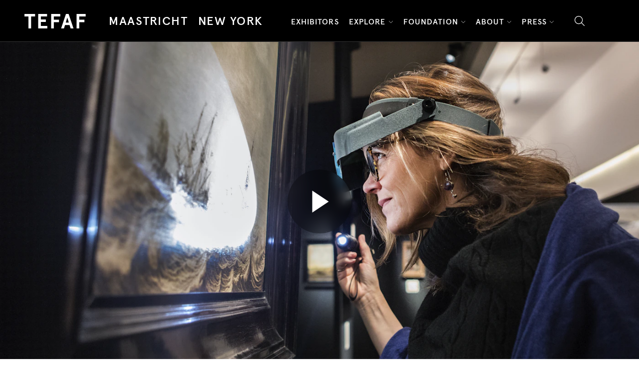

--- FILE ---
content_type: text/html; charset=UTF-8
request_url: https://www.tefaf.com/stories/meticulous-vetting-sets-tefaf-apart
body_size: 17118
content:

<!DOCTYPE html>

<html lang="en">

<head>
    <link href="https://www.googletagmanager.com" rel="preconnect" crossorigin>
    <link href="https://www.google-analytics.com" rel="preconnect" crossorigin>

        <script>dataLayer = [];

        let runTracking = function () {
            if (window.trackingRan) {
                return;
            }

            if (window.ccc !== null && window.ccc.necessary === true) {
                dataLayer.push( {'event': 'cookieconsent_necessary'} );
            }

            if (window.ccc !== null && window.ccc.functional === true) {
                dataLayer.push( {'event': 'cookieconsent_functional'} );
            }

            if (window.ccc !== null && window.ccc.analytical === true) {
                dataLayer.push( {'event': 'cookieconsent_analytical'} );
            }

            if (window.ccc !== null && window.ccc.advertising === true) {
                dataLayer.push( {'event': 'cookieconsent_advertising'} );
            }

            window.trackingRan = true;
        };
    </script>
    <script>
                window.CRAFT_LOCALE = "en";
        window.CRAFT_CSRF_PARAM = "CRAFT_CSRF_TOKEN";
        window.CRAFT_CSRF_TOKEN = "gIC15W4BiI6lXodLtnMaflScPxtPNdaGSj4w7HBF4-Z-sGRUNYupde_5560oUPnM9Dm0HPI9TA0xyAl3emK67XNWV5QfF6q2ON1VY1HAnSA=";
        window.DATALAYER =dataLayer;
        window.CRAFT_SITE_ID="1";
    </script>
    <script>
        window.waitForJQuery = function(callback) {
            if (typeof $ !== 'undefined' && $) {
                callback();
            } else {
                setTimeout(function() { waitForJQuery(callback); }, 100);
            }
        };
    </script>

    <meta charset="utf-8">
    <meta name="viewport" content="width=device-width, initial-scale=1, shrink-to-fit=no">
    <link rel="stylesheet" href="/dist/assets/site-css-DAL_j2_t.css" />
    <link rel="icon" type="image/png" href="/dist/favicons/favicon-96x96.png" sizes="96x96" />
<link rel="icon" type="image/svg+xml" href="/dist/favicons/favicon.svg" />
<link rel="shortcut icon" href="/dist/favicons/favicon.ico" />
<link rel="apple-touch-icon" sizes="180x180" href="/dist/favicons/apple-touch-icon.png" />
<meta name="apple-mobile-web-app-title" content="TEFAF" />
<link rel="manifest" href="/dist/favicons/site.webmanifest" />
<title>Meticulous Vetting Sets TEFAF Apart | TEFAF</title>
<script>dataLayer = [];
(function(w,d,s,l,i){w[l]=w[l]||[];w[l].push({'gtm.start':
new Date().getTime(),event:'gtm.js'});var f=d.getElementsByTagName(s)[0],
j=d.createElement(s),dl=l!='dataLayer'?'&l='+l:'';j.async=true;j.src=
'https://www.googletagmanager.com/gtm.js?id='+i+dl;f.parentNode.insertBefore(j,f);
})(window,document,'script','dataLayer','GTM-PLPBXHH');
</script><meta name="description" content="The value of art objects is now so great that buyers should be protected and assisted by the vetting process whatever the period or category. With the…">
<meta name="referrer" content="no-referrer-when-downgrade">
<meta name="robots" content="all">
<meta content="en" property="og:locale">
<meta content="TEFAF" property="og:site_name">
<meta content="website" property="og:type">
<meta content="https://www.tefaf.com/stories/meticulous-vetting-sets-tefaf-apart" property="og:url">
<meta content="Meticulous Vetting Sets TEFAF Apart" property="og:title">
<meta content="The value of art objects is now so great that buyers should be protected and assisted by the vetting process whatever the period or category. With the…" property="og:description">
<meta content="https://tefaf-fair.imgix.net/assets/qRKSk8aWS82LOiDnk0mH.jpg?auto=compress%2Cformat&amp;crop=focalpoint&amp;fit=crop&amp;fp-x=0.5&amp;fp-y=0.5&amp;h=630&amp;q=90&amp;w=1200&amp;s=509e7fbdec35bf7703c8c065ac3cfd8c" property="og:image">
<meta content="1200" property="og:image:width">
<meta content="630" property="og:image:height">
<meta content="TEFAF Maastricht and New York" property="og:image:alt">
<meta content="https://www.instagram.com/tefaf" property="og:see_also">
<meta content="https://www.linkedin.com/company/tefaf" property="og:see_also">
<meta content="https://www.facebook.com/TEFAF/" property="og:see_also">
<meta name="twitter:card" content="summary_large_image">
<meta name="twitter:site" content="@TEFAF">
<meta name="twitter:creator" content="@TEFAF">
<meta name="twitter:title" content="Meticulous Vetting Sets TEFAF Apart">
<meta name="twitter:description" content="The value of art objects is now so great that buyers should be protected and assisted by the vetting process whatever the period or category. With the…">
<meta name="twitter:image" content="https://tefaf-fair.imgix.net/assets/qRKSk8aWS82LOiDnk0mH.jpg?auto=compress%2Cformat&amp;crop=focalpoint&amp;fit=crop&amp;fp-x=0.5&amp;fp-y=0.5&amp;h=418&amp;q=90&amp;w=800&amp;s=88ef9cafdfa1db49d7208572f5c1718f">
<meta name="twitter:image:width" content="800">
<meta name="twitter:image:height" content="418">
<meta name="twitter:image:alt" content="TEFAF Maastricht and New York">
<link href="https://www.tefaf.com/stories/meticulous-vetting-sets-tefaf-apart" rel="canonical">
<link href="https://www.tefaf.com/" rel="home"></head>






<body class=" " ><noscript><iframe src="https://www.googletagmanager.com/ns.html?id=GTM-PLPBXHH"
height="0" width="0" style="display:none;visibility:hidden"></iframe></noscript>
<script>window.markerAction = 'https://www.tefaf.com/index.php?p=actions/_marker-io/marker/get&data=fe5156b5-fa0f-4dcf-a5ae-388c5a0bbe40';</script>


<div id="wrapper">
    
    <div class="dark-theme">
                    
<header id="header" class="headroom">
    <div class="header-main">
        <div class="container">
            <a href="#" class="nav-opener"><span></span></a>
            <div class="logo">
                <a href="/"><svg xmlns="http://www.w3.org/2000/svg" viewBox="0 0 124 29"><path d="M0 0h21.465v4.972h-8.038V29H8.042V4.972H0ZM45.679 0v4.972H33.143v6.09H43.21v4.971H33.143v8H46.11V29H27.757V0ZM72.281 0v4.972H59.314V11.6h10.44v4.971h-10.44V29h-5.386V0ZM91.098 22.164h-9.2L79.788 29h-5.8l9.823-29h5.386l9.819 29h-5.8Zm-7.664-4.971h6.132L86.5 7.126ZM123.607 0v4.972h-12.971V11.6h10.445v4.971h-10.445V29h-5.382V0Z" fill="#fff"/></svg>
</a>
            </div>
            <div class="header-holder">
                <div class="nav-drop">
                    <div class="nav-drop-inner">
                        <div class="navs-holder">
                            <nav class="main-nav main-nav--standard">
                                <ul>
                                                                                                                    
                                        <li class="d-none d-lg-block">
                                            <a href="https://www.tefaf.com/fairs/tefaf-maastricht" class="text-uppercase">Maastricht</a>
                                        </li>

                                                                                    <li class="drop-holder d-lg-none">
                                                <a href="#" class="text-uppercase">Maastricht</a>
                                                <div class="drop">
                                                    <div class="back-lin-holder">
                                                        <a href="#" class="back-link text-uppercase">Back</a>
                                                    </div>
                                                    <div class="drop-inner">
                                                        <strong class="nav-title">Maastricht</strong>
                                                        <ul>
                                                                                                                            <li>
                                                                                <a
        href="https://www.tefaf.com/fairs/tefaf-maastricht/visit"                            >
        Plan Your Visit
    </a>
                                                                </li>
                                                                                                                            <li>
                                                                                <a
        href="https://www.tefaf.com/fairs/tefaf-maastricht/exhibitors"                            >
        Exhibitors
    </a>
                                                                </li>
                                                                                                                            <li>
                                                                                <a
        href="https://www.tefaf.com/fairs/tefaf-maastricht/program"                            >
        Programming
    </a>
                                                                </li>
                                                                                                                            <li>
                                                                                <a
        href="https://www.tefaf.com/stories"                            >
        Stories
    </a>
                                                                </li>
                                                                                                                    </ul>
                                                    </div>
                                                </div>
                                            </li>
                                                                                                                                                            
                                        <li class="d-none d-lg-block">
                                            <a href="https://www.tefaf.com/fairs/tefaf-new-york" class="text-uppercase">New York</a>
                                        </li>

                                                                                    <li class="drop-holder d-lg-none">
                                                <a href="#" class="text-uppercase">New York</a>
                                                <div class="drop">
                                                    <div class="back-lin-holder">
                                                        <a href="#" class="back-link text-uppercase">Back</a>
                                                    </div>
                                                    <div class="drop-inner">
                                                        <strong class="nav-title">New York</strong>
                                                        <ul>
                                                                                                                            <li>
                                                                                <a
        href="https://www.tefaf.com/fairs/tefaf-new-york/visit"                            >
        Plan your visit
    </a>
                                                                </li>
                                                                                                                            <li>
                                                                                <a
        href="https://www.tefaf.com/fairs/tefaf-new-york/exhibitors"                            >
        Exhibitors
    </a>
                                                                </li>
                                                                                                                            <li>
                                                                                <a
        href="https://www.tefaf.com/stories"                            >
        Stories
    </a>
                                                                </li>
                                                                                                                            <li>
                                                                                <a
        href="https://www.tefaf.com/fairs/tefaf-new-york/partners"                            >
        Partners
    </a>
                                                                </li>
                                                                                                                    </ul>
                                                    </div>
                                                </div>
                                            </li>
                                                                                                            </ul>
                            </nav>
                            <nav class="secondary-nav secondary-nav--standard">
                                <ul>
                                                                                                                                                                                                        <li class="text-uppercase">
                                                            <a
        href="https://www.tefaf.com/fairs/exhibitors"                            >
        Exhibitors
    </a>
                                            </li>
                                                                                                                                                                                                                                                <li class="drop-holder">
                                                <a href="#" class="text-uppercase">Explore</a>
                                                <div class="drop">
                                                    <div class="back-lin-holder">
                                                        <a href="#" class="back-link text-uppercase">Back</a>
                                                    </div>
                                                    <div class="drop-inner">
                                                        <strong class="nav-title">Explore</strong>
                                                        <ul>
                                                                                                                            <li>
                                                                                <a
        href="https://www.tefaf.com/stories"                            >
        Stories
    </a>
                                                                </li>
                                                                                                                            <li>
                                                                                <a
        href="https://www.tefaf.com/talks"                            >
        Talks
    </a>
                                                                </li>
                                                                                                                    </ul>
                                                    </div>
                                                </div>
                                            </li>
                                                                                                                                                                                                                                                <li class="drop-holder">
                                                <a href="#" class="text-uppercase">Foundation</a>
                                                <div class="drop">
                                                    <div class="back-lin-holder">
                                                        <a href="#" class="back-link text-uppercase">Back</a>
                                                    </div>
                                                    <div class="drop-inner">
                                                        <strong class="nav-title">Foundation</strong>
                                                        <ul>
                                                                                                                            <li>
                                                                                <a
        href="https://www.tefaf.com/foundation/leadership"                            >
        Leadership
    </a>
                                                                </li>
                                                                                                                            <li>
                                                                                <a
        href="https://www.tefaf.com/foundation/museum-restoration-fund"                            >
        Museum Restoration Fund
    </a>
                                                                </li>
                                                                                                                            <li>
                                                                                <a
        href="https://www.tefaf.com/programs/maastricht-summit-2026"                            >
        TEFAF Summit
    </a>
                                                                </li>
                                                                                                                            <li>
                                                                                <a
        href="https://www.tefaf.com/foundation/charities"                            >
        Charities
    </a>
                                                                </li>
                                                                                                                            <li>
                                                                                <a
        href="https://www.tefaf.com/foundation/tefaf-curator-course"                            >
        Curator Course
    </a>
                                                                </li>
                                                                                                                    </ul>
                                                    </div>
                                                </div>
                                            </li>
                                                                                                                                                                                                                                                <li class="drop-holder">
                                                <a href="#" class="text-uppercase">About</a>
                                                <div class="drop">
                                                    <div class="back-lin-holder">
                                                        <a href="#" class="back-link text-uppercase">Back</a>
                                                    </div>
                                                    <div class="drop-inner">
                                                        <strong class="nav-title">About</strong>
                                                        <ul>
                                                                                                                            <li>
                                                                                <a
        href="https://www.tefaf.com/about"                            >
        About
    </a>
                                                                </li>
                                                                                                                            <li>
                                                                                <a
        href="https://www.tefaf.com/about/partnerships"                            >
        Partners
    </a>
                                                                </li>
                                                                                                                            <li>
                                                                                <a
        href="https://www.tefaf.com/about/vetting"                            >
        Vetting
    </a>
                                                                </li>
                                                                                                                            <li>
                                                                                <a
        href="https://www.tefaf.com/about/participation"                            >
        Participation
    </a>
                                                                </li>
                                                                                                                            <li>
                                                                                <a
        href="https://www.tefaf.com/about/careers"                            >
        Careers
    </a>
                                                                </li>
                                                                                                                            <li>
                                                                                <a
        href="https://www.tefaf.com/sustainability"                            >
        Sustainability
    </a>
                                                                </li>
                                                                                                                            <li>
                                                                                <a
        href="https://www.tefaf.com/about/faq"                            >
        FAQ
    </a>
                                                                </li>
                                                                                                                            <li>
                                                                                <a
        href="https://www.tefaf.com/about/contact"                            >
        Contact
    </a>
                                                                </li>
                                                                                                                    </ul>
                                                    </div>
                                                </div>
                                            </li>
                                                                                                                                                                                                                                                <li class="drop-holder">
                                                <a href="#" class="text-uppercase">Press</a>
                                                <div class="drop">
                                                    <div class="back-lin-holder">
                                                        <a href="#" class="back-link text-uppercase">Back</a>
                                                    </div>
                                                    <div class="drop-inner">
                                                        <strong class="nav-title">Press</strong>
                                                        <ul>
                                                                                                                            <li>
                                                                                <a
        href="https://www.tefaf.com/press"                            >
        All Press
    </a>
                                                                </li>
                                                                                                                            <li>
                                                                                <a
        href="https://www.tefaf.com/press/press-releases"                            >
        Press Releases
    </a>
                                                                </li>
                                                                                                                            <li>
                                                                                <a
        href="https://www.tefaf.com/press/press-packs"                            >
        Press Packs
    </a>
                                                                </li>
                                                                                                                            <li>
                                                                                <a
        href="https://www.tefaf.com/press/press-links"                            >
        Press Coverage Links
    </a>
                                                                </li>
                                                                                                                            <li>
                                                                                <a
        href="https://www.tefaf.com/press/contacts"                            >
        Press Contacts
    </a>
                                                                </li>
                                                                                                                    </ul>
                                                    </div>
                                                </div>
                                            </li>
                                                                                                            </ul>
                                <div class="login-socials-wrap login-socials-wrap--mobile d-lg-none"></div>
                            </nav>
                        </div>
                    </div>
                </div>
            </div>
            <div class="search-wrap popup-wrap">
                <a class="search-opener popup-opener" href="#">
                    <span class="visually-hidden">search link</span>
                    <svg xmlns="http://www.w3.org/2000/svg" viewBox="0 0 512 512">
    <path d="M507.3 484.7l-141.5-141.5C397 306.8 415.1 259.7 415.1 208c0-114.9-93.13-208-208-208S-.0002 93.13-.0002 208S93.12 416 207.1 416c51.68 0 98.85-18.96 135.2-50.15l141.5 141.5C487.8 510.4 491.9 512 496 512s8.188-1.562 11.31-4.688C513.6 501.1 513.6 490.9 507.3 484.7zM208 384C110.1 384 32 305 32 208S110.1 32 208 32S384 110.1 384 208S305 384 208 384z" />
</svg>


                </a>
                <div class="popup-slide">
                    <div class="container">
                                                <form class="header-search-form" action="https://www.tefaf.com/search">
                                                                                                                <div
                                class="field-wrap site-search-input"
                                data-url="https://search.tefaf.com"
                                data-credentials="8e3ab5d793c6:f930276b-21dc-48ca-b70b-1af531ca96b2"
                                data-app="tefaf_prod_search-000002"
                            >
                            </div>
                        </form>
                        <a class="popup-close" href="#">
                            <span class="visually-hidden">search close</span>
                            <svg id="icon-delete" xmlns="http://www.w3.org/2000/svg" width="24" height="24" viewBox="0 0 24 24">
    <rect id="Rectangle_297" data-name="Rectangle 297" width="24" height="24" fill="none"/>
    <path id="close" d="M18,5.837,10.776,13,18,20.165l-1.806,1.806L8.969,14.807,1.806,21.971,0,20.165,7.164,13,0,5.837,1.806,4.031,8.97,11.195l7.224-7.164Z" transform="translate(3 -1.031)" fill="currentColor"/>
</svg>

                        </a>
                    </div>
                </div>
            </div>
            <div class="login-socials-wrap login-socials-wrap--desktop d-none d-lg-flex">
                <div id="component-sfhfxa" class="sprig-component" data-hx-target="this" data-hx-include="this" data-hx-trigger="load" data-hx-get="https://www.tefaf.com/index.php?p=actions/sprig-core/components/render" data-hx-vals="{&quot;sprig:config&quot;:&quot;f1298b64c67e4976b18f105aaae330f889d956ff1c65d1812e15df035158cbc0{\u0022id\u0022:\u0022component-sfhfxa\u0022,\u0022siteId\u0022:1,\u0022template\u0022:\u0022_components\\\/navigation\\\/loginWrap.twig\u0022}&quot;}" s-trigger="load"></div>
            </div>
        </div>
    </div>
</header>
            </div>

            <main id="main">
                                
                    <div class="intro-section intro-secondary js-video-group large">
            <div class="js-video-placeholder">
                <div
                    data-youtube-url="https://youtu.be/o1oArQPCmP4"                                        data-cookies-required="1"
                >
                </div>
            </div>
            <button class="js-close-vimeo">
                <svg version="1.1" xmlns="http://www.w3.org/2000/svg" width="32" height="32" viewBox="0 0 32 32">
    <path d="M27.034 27.875v0c-0.223 0-0.437-0.088-0.594-0.246l-10.44-10.441-10.438 10.438c-0.312 0.343-0.844 0.369-1.188 0.056s-0.369-0.844-0.056-1.188c0.018-0.020 0.037-0.038 0.056-0.056l10.438-10.438-10.441-10.438c-0.343-0.312-0.369-0.844-0.056-1.188s0.844-0.369 1.188-0.056c0.020 0.018 0.038 0.037 0.056 0.056l10.441 10.438 10.438-10.438c0.312-0.343 0.844-0.369 1.188-0.056s0.369 0.844 0.056 1.188c-0.018 0.020-0.037 0.038-0.056 0.056l-10.438 10.438 10.438 10.438c0.33 0.327 0.332 0.859 0.005 1.189-0.158 0.16-0.374 0.249-0.599 0.249z"></path>
</svg>

                <span class="visually-hidden">Video close</span>
            </button>
            <div class="bg-stretch">
                                                                    
    
                                                                                        
                                    
                        
                                                                                                                        
                                                                
                        
                                                                                                                        
                                                                
                        
                                                                                                            
                                                                
                        
                                                                                                
                                    
                        
                                                                                                            
                                    
                        
                        
    
                
    <picture>                    <source srcset="https://tefaf-fair.imgix.net/assets/qRKSk8aWS82LOiDnk0mH.jpg?auto=compress%2Cformat&amp;crop=focalpoint&amp;fit=crop&amp;fm=jpg&amp;fp-x=0.5&amp;fp-y=0.5&amp;h=375&amp;q=90&amp;w=375&amp;s=fd949d3c1a043578e4045efaf0807a28, https://tefaf-fair.imgix.net/assets/qRKSk8aWS82LOiDnk0mH.jpg?auto=compress%2Cformat&amp;crop=focalpoint&amp;fit=crop&amp;fm=jpg&amp;fp-x=0.5&amp;fp-y=0.5&amp;h=750&amp;q=90&amp;w=750&amp;s=710a7bc0d70ca50de66ad1b45cc4174f 2x" media="(max-width: 375px)">
                    <source srcset="https://tefaf-fair.imgix.net/assets/qRKSk8aWS82LOiDnk0mH.jpg?auto=compress%2Cformat&amp;crop=focalpoint&amp;fit=crop&amp;fm=jpg&amp;fp-x=0.5&amp;fp-y=0.5&amp;h=500&amp;q=90&amp;w=767&amp;s=b6d93a71d4d1a3a6d012ba608c32f574, https://tefaf-fair.imgix.net/assets/qRKSk8aWS82LOiDnk0mH.jpg?auto=compress%2Cformat&amp;crop=focalpoint&amp;fit=crop&amp;fm=jpg&amp;fp-x=0.5&amp;fp-y=0.5&amp;h=1000&amp;q=90&amp;w=1534&amp;s=723413d6966486242d6195f2a2e335c8 2x" media="(max-width: 767px)">
                    <source srcset="https://tefaf-fair.imgix.net/assets/qRKSk8aWS82LOiDnk0mH.jpg?auto=compress%2Cformat&amp;crop=focalpoint&amp;fit=crop&amp;fm=jpg&amp;fp-x=0.5&amp;fp-y=0.5&amp;h=495&amp;q=90&amp;w=1023&amp;s=506166f9996f9e727034c668f8b8fedd, https://tefaf-fair.imgix.net/assets/qRKSk8aWS82LOiDnk0mH.jpg?auto=compress%2Cformat&amp;crop=focalpoint&amp;fit=crop&amp;fm=jpg&amp;fp-x=0.5&amp;fp-y=0.5&amp;h=990&amp;q=90&amp;w=2046&amp;s=a8ae567be13210ebbc3124007b713ee4 2x" media="(max-width: 1023px)">
                    <source srcset="https://tefaf-fair.imgix.net/assets/qRKSk8aWS82LOiDnk0mH.jpg?auto=compress%2Cformat&amp;crop=focalpoint&amp;fit=crop&amp;fm=jpg&amp;fp-x=0.5&amp;fp-y=0.5&amp;h=600&amp;q=90&amp;w=1199&amp;s=00c52a0a5d55fd9da3a3200c2a57ea7b, https://tefaf-fair.imgix.net/assets/qRKSk8aWS82LOiDnk0mH.jpg?auto=compress%2Cformat&amp;crop=focalpoint&amp;fit=crop&amp;fm=jpg&amp;fp-x=0.5&amp;fp-y=0.5&amp;h=1200&amp;q=90&amp;w=2398&amp;s=e30a42b9f07ed3b32a840a0a252bdb4b 2x" media="(max-width: 1199px)">
                    <source srcset="https://tefaf-fair.imgix.net/assets/qRKSk8aWS82LOiDnk0mH.jpg?auto=compress%2Cformat&amp;crop=focalpoint&amp;fit=crop&amp;fm=jpg&amp;fp-x=0.5&amp;fp-y=0.5&amp;h=700&amp;q=90&amp;w=1399&amp;s=48c92dd73b7ee69224b6968422c6f96d, https://tefaf-fair.imgix.net/assets/qRKSk8aWS82LOiDnk0mH.jpg?auto=compress%2Cformat&amp;crop=focalpoint&amp;fit=crop&amp;fm=jpg&amp;fp-x=0.5&amp;fp-y=0.5&amp;h=1400&amp;q=90&amp;w=2798&amp;s=05ce2d6fe99badcc0468af2b849fccb2 2x" media="(max-width: 1399px)">
                    <source srcset="https://tefaf-fair.imgix.net/assets/qRKSk8aWS82LOiDnk0mH.jpg?auto=compress%2Cformat&amp;crop=focalpoint&amp;fit=crop&amp;fm=jpg&amp;fp-x=0.5&amp;fp-y=0.5&amp;h=960&amp;q=90&amp;w=1920&amp;s=2c15404b44329ee1bb03d085a4ea4362, https://tefaf-fair.imgix.net/assets/qRKSk8aWS82LOiDnk0mH.jpg?auto=compress%2Cformat&amp;crop=focalpoint&amp;fit=crop&amp;fm=jpg&amp;fp-x=0.5&amp;fp-y=0.5&amp;h=1920&amp;q=90&amp;w=3840&amp;s=01e1f8111a2488d2c0538da552ca22b2 2x" media="(min-width: 1399px)">
                <img src="https://tefaf-fair.imgix.net/assets/qRKSk8aWS82LOiDnk0mH.jpg?auto=compress%2Cformat&amp;crop=focalpoint&amp;fit=crop&amp;fm=jpg&amp;fp-x=0.5&amp;fp-y=0.5&amp;h=960&amp;q=90&amp;w=1920&amp;s=2c15404b44329ee1bb03d085a4ea4362" alt="Q RK Sk8a WS82 L Oi Dnk0m H" loading="eager">
    </picture>            </div>
            <div class="container">
                <button class="btn-play js-play-vimeo" type="button">
                    <span class="visually-hidden">Play button</span>
                </button>
            </div>
        </div>
            <div class="main-section main-section--story-intro">
    <div class="container">
        <div class="row justify-content-center">
            <div class="col-md-10 col-lg-9 col-xl-8">
                <h1 class="title-md fw-medium text-initial">Meticulous Vetting Sets TEFAF Apart</h1>
                <p class="mb-3">The vetting process is one of the main pillars of TEFAF&#039;s success for buyers to acquire art with confidence</p>
                <ul class="info-holder-list pt-1">
                                                                <li>By TEFAF Editors</li>
                                        <li><time datetime="2020-09-24">September 24, 2020</time></li>
                    <li>
                                                                                                        <a href="https://www.tefaf.com/stories/meet-the-experts" class="btn btn-secondary btn-sm">Meet the Experts</a>
                                            </li>
                </ul>
                <div class="social-holder">
                    <ul class="social-list">
    <li>
        <a href="https://twitter.com/share?text=Meticulous Vetting Sets TEFAF Apart&url=https://www.tefaf.com/stories/meticulous-vetting-sets-tefaf-apart" target="_blank" rel="noopener">
            <span class="visually-hidden">Twitter</span>
            <svg xmlns="http://www.w3.org/2000/svg" viewBox="0 0 512 512" width="30" height="30">
  <path d="M459.37 151.716c.325 4.548.325 9.097.325 13.645 0 138.72-105.583 298.558-298.558 298.558-59.452 0-114.68-17.219-161.137-47.106 8.447.974 16.568 1.299 25.34 1.299 49.055 0 94.213-16.568 130.274-44.832-46.132-.975-84.792-31.188-98.112-72.772 6.498.974 12.995 1.624 19.818 1.624 9.421 0 18.843-1.3 27.614-3.573-48.081-9.747-84.143-51.98-84.143-102.985v-1.299c13.969 7.797 30.214 12.67 47.431 13.319-28.264-18.843-46.781-51.005-46.781-87.391 0-19.492 5.197-37.36 14.294-52.954 51.655 63.675 129.3 105.258 216.365 109.807-1.624-7.797-2.599-15.918-2.599-24.04 0-57.828 46.782-104.934 104.934-104.934 30.213 0 57.502 12.67 76.67 33.137 23.715-4.548 46.456-13.32 66.599-25.34-7.798 24.366-24.366 44.833-46.132 57.827 21.117-2.273 41.584-8.122 60.426-16.243-14.292 20.791-32.161 39.308-52.628 54.253z"/>
</svg>
        </a>
    </li>
    <li>
        <a href="https://www.facebook.com/sharer/sharer.php?u=https://www.tefaf.com/stories/meticulous-vetting-sets-tefaf-apart" target="_blank" rel="noopener">
            <span class="visually-hidden">Facebook</span>
            <svg xmlns="http://www.w3.org/2000/svg" viewBox="0 0 320 512" width="30" height="30">
  <path d="M279.14 288l14.22-92.66h-88.91v-60.13c0-25.35 12.42-50.06 52.24-50.06h40.42V6.26S260.43 0 225.36 0c-73.22 0-121.08 44.38-121.08 124.72v70.62H22.89V288h81.39v224h100.17V288z" />
</svg>

        </a>
    </li>
    <li>
        <a href="https://www.linkedin.com/sharing/share-offsite/?url=https://www.tefaf.com/stories/meticulous-vetting-sets-tefaf-apart" target="_blank" rel="noopener">
            <span class="visually-hidden">Linkedin</span>
            <svg xmlns="http://www.w3.org/2000/svg" viewBox="0 0 448 512" width="30" height="30">
    <path d="M100.28 448H7.4V148.9h92.88zM53.79 108.1C24.09 108.1 0 83.5 0 53.8a53.79 53.79 0 0 1 107.58 0c0 29.7-24.1 54.3-53.79 54.3zM447.9 448h-92.68V302.4c0-34.7-.7-79.2-48.29-79.2-48.29 0-55.69 37.7-55.69 76.7V448h-92.78V148.9h89.08v40.8h1.3c12.4-23.5 42.69-48.3 87.88-48.3 94 0 111.28 61.9 111.28 142.3V448z" />
</svg>

        </a>
    </li>
    <li>
        <a class="copy-to-clipboard" data-clipboard-text="https://www.tefaf.com/stories/meticulous-vetting-sets-tefaf-apart">
            <span class="visually-hidden">Link</span>
            <svg xmlns="http://www.w3.org/2000/svg" viewBox="0 0 512 512" width="30" height="30">
    <path d="M314.222 197.78c51.091 51.091 54.377 132.287 9.75 187.16-6.242 7.73-2.784 3.865-84.94 86.02-54.696 54.696-143.266 54.745-197.99 0-54.711-54.69-54.734-143.255 0-197.99 32.773-32.773 51.835-51.899 63.409-63.457 7.463-7.452 20.331-2.354 20.486 8.192a173.31 173.31 0 0 0 4.746 37.828c.966 4.029-.272 8.269-3.202 11.198L80.632 312.57c-32.755 32.775-32.887 85.892 0 118.8 32.775 32.755 85.892 32.887 118.8 0l75.19-75.2c32.718-32.725 32.777-86.013 0-118.79a83.722 83.722 0 0 0-22.814-16.229c-4.623-2.233-7.182-7.25-6.561-12.346 1.356-11.122 6.296-21.885 14.815-30.405l4.375-4.375c3.625-3.626 9.177-4.594 13.76-2.294 12.999 6.524 25.187 15.211 36.025 26.049zM470.958 41.04c-54.724-54.745-143.294-54.696-197.99 0-82.156 82.156-78.698 78.29-84.94 86.02-44.627 54.873-41.341 136.069 9.75 187.16 10.838 10.838 23.026 19.525 36.025 26.049 4.582 2.3 10.134 1.331 13.76-2.294l4.375-4.375c8.52-8.519 13.459-19.283 14.815-30.405.621-5.096-1.938-10.113-6.561-12.346a83.706 83.706 0 0 1-22.814-16.229c-32.777-32.777-32.718-86.065 0-118.79l75.19-75.2c32.908-32.887 86.025-32.755 118.8 0 32.887 32.908 32.755 86.025 0 118.8l-45.848 45.84c-2.93 2.929-4.168 7.169-3.202 11.198a173.31 173.31 0 0 1 4.746 37.828c.155 10.546 13.023 15.644 20.486 8.192 11.574-11.558 30.636-30.684 63.409-63.457 54.733-54.735 54.71-143.3-.001-197.991z"></path>
</svg>

            <span class="small text-dark message" style="display: none;">Copied!</span>
        </a>
    </li>
            <div id="component-yjswan" class="sprig-component" data-hx-target="this" data-hx-include="this" data-hx-trigger="load" data-hx-get="https://www.tefaf.com/index.php?p=actions/sprig-core/components/render" data-hx-vals="{&quot;sprig:config&quot;:&quot;f1924fa2b8679dffdc057fb5cdacec3d3dfdbb88e1dfd4e08f6e04d45a4d5628{\u0022id\u0022:\u0022component-yjswan\u0022,\u0022siteId\u0022:1,\u0022template\u0022:\u0022_components\\\/bookmarkBtn.twig\u0022,\u0022variables\u0022:{\u0022elementId\u0022:48464,\u0022listTypeHandle\u0022:\u0022bookmarkedStories\u0022,\u0022hideLabels\u0022:true}}&quot;}" s-trigger="load"></div>
    </ul>
                </div>
            </div>
        </div>
    </div>
</div>
    


                                




<div class="main-section main-section--text   ">
    <div class="container">
        <div class="row justify-content-center">
            <div class="col-md-8 col-lg-7 col-xl-6">
                            
            
    
                    
                
                    <div class="row gy-5 gx-xl-8 table-with-border">
            <div class="col-lg-12">
                                                <blockquote class="blockquote" style="text-align:center;">“TEFAF Vetting is about truth, transparency, and trust.” — Wim Pijbes, Global Chairman of Vetting</blockquote>

    
            </div>
        </div>
                </div>
        </div>
    </div>
</div>
                                        
    



<div class="main-section main-section--text   ">
    <div class="container">
        <div class="row justify-content-center">
            <div class="col-md-10 col-lg-9 col-xl-8">
                            
            
    
                    
                
                    <div class="row gy-5 gx-xl-8 table-with-border">
            <div class="col-lg-12">
                                                <p>What sets TEFAF apart from all other art fairs is its rigorous vetting.<br /><br /></p>
<p>The value of art objects is now so great that buyers should be protected and assisted by the vetting process whatever the period or category. With the excellent connoisseurship and state-of-the-art scientific tools available at TEFAF Maastricht and New York, every object on the floor of a TEFAF art fair can be vetted, including modern and contemporary art.<br /><br /></p>
<p>The vetting process for all art begins with connoisseurship. Experts consider the condition of the work, and where it stands in the body of an artist’s work, that is, whether it is an iconic example of the artist and the particular period of their production. Through the scientific vetting process, the materials used by the artist can be identified, and can be judged on their stability and state of preservation.<br /><br /></p>
<p>TEFAF brings together the world’s leading experts across a multitude of disciplines to implement and adhere to TEFAF’s vetting procedures and regulations. This allows TEFAF to create a standard of excellence—and assurance to the buyer—that applies across all of its fairs.</p>

    
            </div>
        </div>
                </div>
        </div>
    </div>
</div>
                                        




<div class="main-section main-section--text   ">
    <div class="container">
        <div class="row justify-content-center">
            <div class="col-md-8 col-lg-7 col-xl-6">
                            
            
    
                    
                
                    <div class="row gy-5 gx-xl-8 table-with-border">
            <div class="col-lg-12">
                                                <blockquote class="blockquote" style="text-align:center;">“In the process of the vetting itself, we use various techniques ranging from microscopy, 3D microscopy, x-ray fluorescence spectrometry, to see whether actually, for instance, an alloy of a bronze is really a contemporary.” — Robert van Langh, Chairman of Netherlands Institute for Conservation, Art and Science</blockquote>

    
            </div>
        </div>
                </div>
        </div>
    </div>
</div>
                                        
    



<div class="main-section main-section--text   ">
    <div class="container">
        <div class="row justify-content-center">
            <div class="col-md-10 col-lg-9 col-xl-8">
                            
            
    
                    
                
                    <div class="row gy-5 gx-xl-8 table-with-border">
            <div class="col-lg-12">
                                                <p><a href="https://www.tefaf.com/about/vetting" class="btn btn-primary mt-2" target="_blank" rel="noreferrer noopener">Learn More About TEFAF'S Vetting</a></p>

    
            </div>
        </div>
                </div>
        </div>
    </div>
</div>
                                        
                    
        

<div class="main-section main-section--slider pb-0 pt-0">
                                                                                    <div class="main-gallery">
                                                                <div class="slide-gallery">
                            <figure class="figure  ">
                                                                                                                            
    
                                                                                        
                                    
                        
                                                                                                                        
                                    
                        
                                                                                                                        
                                    
                        
                                                                                                            
                                    
                        
                                                                                                
                                    
                        
                                                                                                            
                                    
                        
                        
    
                
    <picture>                    <source srcset="https://tefaf-fair.imgix.net/assets/JtIgxGe3SR6HiEN5Bcf8.jpg?auto=compress%2Cformat&amp;crop=focalpoint&amp;fit=crop&amp;fm=jpg&amp;fp-x=0.5&amp;fp-y=0.5&amp;h=234&amp;q=90&amp;w=375&amp;s=a7a438ac81105322dd2cce4162d757d8, https://tefaf-fair.imgix.net/assets/JtIgxGe3SR6HiEN5Bcf8.jpg?auto=compress%2Cformat&amp;crop=focalpoint&amp;fit=crop&amp;fm=jpg&amp;fp-x=0.5&amp;fp-y=0.5&amp;h=469&amp;q=90&amp;w=750&amp;s=86b63d9d650bf09b30732bd777346b45 2x" width="375" height="234" media="(max-width: 375px)">
                    <source srcset="https://tefaf-fair.imgix.net/assets/JtIgxGe3SR6HiEN5Bcf8.jpg?auto=compress%2Cformat&amp;crop=focalpoint&amp;fit=crop&amp;fm=jpg&amp;fp-x=0.5&amp;fp-y=0.5&amp;h=479&amp;q=90&amp;w=767&amp;s=d94f7630401fd822b93f85afd8dfb514, https://tefaf-fair.imgix.net/assets/JtIgxGe3SR6HiEN5Bcf8.jpg?auto=compress%2Cformat&amp;crop=focalpoint&amp;fit=crop&amp;fm=jpg&amp;fp-x=0.5&amp;fp-y=0.5&amp;h=959&amp;q=90&amp;w=1534&amp;s=a187c95fd422de3a06edc5b2e51d4c85 2x" width="767" height="479" media="(max-width: 767px)">
                    <source srcset="https://tefaf-fair.imgix.net/assets/JtIgxGe3SR6HiEN5Bcf8.jpg?auto=compress%2Cformat&amp;crop=focalpoint&amp;fit=crop&amp;fm=jpg&amp;fp-x=0.5&amp;fp-y=0.5&amp;h=639&amp;q=90&amp;w=1023&amp;s=27daad130be60d35e4acb967c382a15b, https://tefaf-fair.imgix.net/assets/JtIgxGe3SR6HiEN5Bcf8.jpg?auto=compress%2Cformat&amp;crop=focalpoint&amp;fit=crop&amp;fm=jpg&amp;fp-x=0.5&amp;fp-y=0.5&amp;h=1279&amp;q=90&amp;w=2046&amp;s=f544c4c30f1cced236c4f0aa84bd7b3f 2x" width="1023" height="639" media="(max-width: 1023px)">
                    <source srcset="https://tefaf-fair.imgix.net/assets/JtIgxGe3SR6HiEN5Bcf8.jpg?auto=compress%2Cformat&amp;crop=focalpoint&amp;fit=crop&amp;fm=jpg&amp;fp-x=0.5&amp;fp-y=0.5&amp;h=749&amp;q=90&amp;w=1199&amp;s=70c5775353cb80d1133bcd3890f55224, https://tefaf-fair.imgix.net/assets/JtIgxGe3SR6HiEN5Bcf8.jpg?auto=compress%2Cformat&amp;crop=focalpoint&amp;fit=crop&amp;fm=jpg&amp;fp-x=0.5&amp;fp-y=0.5&amp;h=1499&amp;q=90&amp;w=2398&amp;s=df5cdee5b9f73f934e057eb4963bc7d4 2x" width="1199" height="749" media="(max-width: 1199px)">
                    <source srcset="https://tefaf-fair.imgix.net/assets/JtIgxGe3SR6HiEN5Bcf8.jpg?auto=compress%2Cformat&amp;crop=focalpoint&amp;fit=crop&amp;fm=jpg&amp;fp-x=0.5&amp;fp-y=0.5&amp;h=874&amp;q=90&amp;w=1399&amp;s=163f9bc561b87a666a668587fc75bb0e, https://tefaf-fair.imgix.net/assets/JtIgxGe3SR6HiEN5Bcf8.jpg?auto=compress%2Cformat&amp;crop=focalpoint&amp;fit=crop&amp;fm=jpg&amp;fp-x=0.5&amp;fp-y=0.5&amp;h=1749&amp;q=90&amp;w=2798&amp;s=69152b2119d0aefc731c737c1b7b5122 2x" width="1399" height="874" media="(max-width: 1399px)">
                    <source srcset="https://tefaf-fair.imgix.net/assets/JtIgxGe3SR6HiEN5Bcf8.jpg?auto=compress%2Cformat&amp;crop=focalpoint&amp;fit=crop&amp;fm=jpg&amp;fp-x=0.5&amp;fp-y=0.5&amp;h=1050&amp;q=90&amp;w=1680&amp;s=f2aff6beb4308d55dbe3ad12b0349ece, https://tefaf-fair.imgix.net/assets/JtIgxGe3SR6HiEN5Bcf8.jpg?auto=compress%2Cformat&amp;crop=focalpoint&amp;fit=crop&amp;fm=jpg&amp;fp-x=0.5&amp;fp-y=0.5&amp;h=2100&amp;q=90&amp;w=3360&amp;s=42e4985b954f62982308d4fd8b79b70a 2x" width="1680" height="1050" media="(min-width: 1399px)">
                <img class="figure-img w-auto" src="https://tefaf-fair.imgix.net/assets/JtIgxGe3SR6HiEN5Bcf8.jpg?auto=compress%2Cformat&amp;crop=focalpoint&amp;fit=crop&amp;fm=jpg&amp;fp-x=0.5&amp;fp-y=0.5&amp;h=1050&amp;q=90&amp;w=1680&amp;s=f2aff6beb4308d55dbe3ad12b0349ece" width="1680" height="1050" alt="Jt Igx Ge3 SR6 Hi EN5 Bcf8" loading="lazy">
    </picture>                                                                                                        </figure>
                        </div>
                                            <div class="slide-gallery">
                            <figure class="figure  ">
                                                                                                                            
    
                                                                                        
                                    
                        
                                                                                                                        
                                    
                        
                                                                                                                        
                                    
                        
                                                                                                            
                                    
                        
                                                                                                
                                    
                        
                                                                                                            
                                    
                        
                        
    
                
    <picture>                    <source srcset="https://tefaf-fair.imgix.net/assets/cgxplaWpS2m0KajAPaJq.jpg?auto=compress%2Cformat&amp;crop=focalpoint&amp;fit=crop&amp;fm=jpg&amp;fp-x=0.5&amp;fp-y=0.5&amp;h=234&amp;q=90&amp;w=375&amp;s=e2c76c91f79eb21d0bbf57f325812ffd, https://tefaf-fair.imgix.net/assets/cgxplaWpS2m0KajAPaJq.jpg?auto=compress%2Cformat&amp;crop=focalpoint&amp;fit=crop&amp;fm=jpg&amp;fp-x=0.5&amp;fp-y=0.5&amp;h=469&amp;q=90&amp;w=750&amp;s=89d26ee08400cc86c53670dc8d4fb84c 2x" width="375" height="234" media="(max-width: 375px)">
                    <source srcset="https://tefaf-fair.imgix.net/assets/cgxplaWpS2m0KajAPaJq.jpg?auto=compress%2Cformat&amp;crop=focalpoint&amp;fit=crop&amp;fm=jpg&amp;fp-x=0.5&amp;fp-y=0.5&amp;h=479&amp;q=90&amp;w=767&amp;s=10ab41c858216cf7c8037203bfde9f69, https://tefaf-fair.imgix.net/assets/cgxplaWpS2m0KajAPaJq.jpg?auto=compress%2Cformat&amp;crop=focalpoint&amp;fit=crop&amp;fm=jpg&amp;fp-x=0.5&amp;fp-y=0.5&amp;h=959&amp;q=90&amp;w=1534&amp;s=50c6c49778cc39805207dfb813956829 2x" width="767" height="479" media="(max-width: 767px)">
                    <source srcset="https://tefaf-fair.imgix.net/assets/cgxplaWpS2m0KajAPaJq.jpg?auto=compress%2Cformat&amp;crop=focalpoint&amp;fit=crop&amp;fm=jpg&amp;fp-x=0.5&amp;fp-y=0.5&amp;h=639&amp;q=90&amp;w=1023&amp;s=6b3c26a3c1e45793a017fa45330a65ce, https://tefaf-fair.imgix.net/assets/cgxplaWpS2m0KajAPaJq.jpg?auto=compress%2Cformat&amp;crop=focalpoint&amp;fit=crop&amp;fm=jpg&amp;fp-x=0.5&amp;fp-y=0.5&amp;h=1279&amp;q=90&amp;w=2046&amp;s=34a75324e357a786fb08b0edc20a977f 2x" width="1023" height="639" media="(max-width: 1023px)">
                    <source srcset="https://tefaf-fair.imgix.net/assets/cgxplaWpS2m0KajAPaJq.jpg?auto=compress%2Cformat&amp;crop=focalpoint&amp;fit=crop&amp;fm=jpg&amp;fp-x=0.5&amp;fp-y=0.5&amp;h=749&amp;q=90&amp;w=1199&amp;s=9252984f8d6e7826b8d07d7fa418b96e, https://tefaf-fair.imgix.net/assets/cgxplaWpS2m0KajAPaJq.jpg?auto=compress%2Cformat&amp;crop=focalpoint&amp;fit=crop&amp;fm=jpg&amp;fp-x=0.5&amp;fp-y=0.5&amp;h=1499&amp;q=90&amp;w=2398&amp;s=c7a7984aa938c18c70f2587237d4e39b 2x" width="1199" height="749" media="(max-width: 1199px)">
                    <source srcset="https://tefaf-fair.imgix.net/assets/cgxplaWpS2m0KajAPaJq.jpg?auto=compress%2Cformat&amp;crop=focalpoint&amp;fit=crop&amp;fm=jpg&amp;fp-x=0.5&amp;fp-y=0.5&amp;h=874&amp;q=90&amp;w=1399&amp;s=9f6677687b1ac9cbf5e61e20c8193b98, https://tefaf-fair.imgix.net/assets/cgxplaWpS2m0KajAPaJq.jpg?auto=compress%2Cformat&amp;crop=focalpoint&amp;fit=crop&amp;fm=jpg&amp;fp-x=0.5&amp;fp-y=0.5&amp;h=1749&amp;q=90&amp;w=2798&amp;s=7bd81ed81e10230a41c52abf8bf9ab6f 2x" width="1399" height="874" media="(max-width: 1399px)">
                    <source srcset="https://tefaf-fair.imgix.net/assets/cgxplaWpS2m0KajAPaJq.jpg?auto=compress%2Cformat&amp;crop=focalpoint&amp;fit=crop&amp;fm=jpg&amp;fp-x=0.5&amp;fp-y=0.5&amp;h=1050&amp;q=90&amp;w=1680&amp;s=02a403be4f38550cab2e71d4900bfc88, https://tefaf-fair.imgix.net/assets/cgxplaWpS2m0KajAPaJq.jpg?auto=compress%2Cformat&amp;crop=focalpoint&amp;fit=crop&amp;fm=jpg&amp;fp-x=0.5&amp;fp-y=0.5&amp;h=2100&amp;q=90&amp;w=3360&amp;s=9e31f97c2c35bb9accc0d6b7b2bbfef3 2x" width="1680" height="1050" media="(min-width: 1399px)">
                <img class="figure-img w-auto" src="https://tefaf-fair.imgix.net/assets/cgxplaWpS2m0KajAPaJq.jpg?auto=compress%2Cformat&amp;crop=focalpoint&amp;fit=crop&amp;fm=jpg&amp;fp-x=0.5&amp;fp-y=0.5&amp;h=1050&amp;q=90&amp;w=1680&amp;s=02a403be4f38550cab2e71d4900bfc88" width="1680" height="1050" alt="Cgxpla Wp S2m0 Kaj A Pa Jq" loading="lazy">
    </picture>                                                                                                        </figure>
                        </div>
                                            <div class="slide-gallery">
                            <figure class="figure  ">
                                                                                                                            
    
                                                                                        
                                    
                        
                                                                                                                        
                                    
                        
                                                                                                                        
                                    
                        
                                                                                                            
                                    
                        
                                                                                                
                                    
                        
                                                                                                            
                                    
                        
                        
    
                
    <picture>                    <source srcset="https://tefaf-fair.imgix.net/assets/rjmTMi9cQImlyjbugtU9.jpg?auto=compress%2Cformat&amp;crop=focalpoint&amp;fit=crop&amp;fm=jpg&amp;fp-x=0.5&amp;fp-y=0.5&amp;h=234&amp;q=90&amp;w=375&amp;s=7468f592c5b727d81db56e62706f9217, https://tefaf-fair.imgix.net/assets/rjmTMi9cQImlyjbugtU9.jpg?auto=compress%2Cformat&amp;crop=focalpoint&amp;fit=crop&amp;fm=jpg&amp;fp-x=0.5&amp;fp-y=0.5&amp;h=469&amp;q=90&amp;w=750&amp;s=f4703caaf9b98fe8960ea181962aa1ca 2x" width="375" height="234" media="(max-width: 375px)">
                    <source srcset="https://tefaf-fair.imgix.net/assets/rjmTMi9cQImlyjbugtU9.jpg?auto=compress%2Cformat&amp;crop=focalpoint&amp;fit=crop&amp;fm=jpg&amp;fp-x=0.5&amp;fp-y=0.5&amp;h=479&amp;q=90&amp;w=767&amp;s=4e164cf4d180a92b1f3c76aa2adabf03, https://tefaf-fair.imgix.net/assets/rjmTMi9cQImlyjbugtU9.jpg?auto=compress%2Cformat&amp;crop=focalpoint&amp;fit=crop&amp;fm=jpg&amp;fp-x=0.5&amp;fp-y=0.5&amp;h=959&amp;q=90&amp;w=1534&amp;s=f7e1ff0514e4e5e73c64d38d1a0512ff 2x" width="767" height="479" media="(max-width: 767px)">
                    <source srcset="https://tefaf-fair.imgix.net/assets/rjmTMi9cQImlyjbugtU9.jpg?auto=compress%2Cformat&amp;crop=focalpoint&amp;fit=crop&amp;fm=jpg&amp;fp-x=0.5&amp;fp-y=0.5&amp;h=639&amp;q=90&amp;w=1023&amp;s=b6413779e7de7ca74016e3eea076ff34, https://tefaf-fair.imgix.net/assets/rjmTMi9cQImlyjbugtU9.jpg?auto=compress%2Cformat&amp;crop=focalpoint&amp;fit=crop&amp;fm=jpg&amp;fp-x=0.5&amp;fp-y=0.5&amp;h=1279&amp;q=90&amp;w=2046&amp;s=3ddd9677207d5fb9fef97c804404f661 2x" width="1023" height="639" media="(max-width: 1023px)">
                    <source srcset="https://tefaf-fair.imgix.net/assets/rjmTMi9cQImlyjbugtU9.jpg?auto=compress%2Cformat&amp;crop=focalpoint&amp;fit=crop&amp;fm=jpg&amp;fp-x=0.5&amp;fp-y=0.5&amp;h=749&amp;q=90&amp;w=1199&amp;s=76260a3d1ffd1ededafb67e96b3d2f20, https://tefaf-fair.imgix.net/assets/rjmTMi9cQImlyjbugtU9.jpg?auto=compress%2Cformat&amp;crop=focalpoint&amp;fit=crop&amp;fm=jpg&amp;fp-x=0.5&amp;fp-y=0.5&amp;h=1499&amp;q=90&amp;w=2398&amp;s=e762a5c95a7a7a59577833d52cd3fdbf 2x" width="1199" height="749" media="(max-width: 1199px)">
                    <source srcset="https://tefaf-fair.imgix.net/assets/rjmTMi9cQImlyjbugtU9.jpg?auto=compress%2Cformat&amp;crop=focalpoint&amp;fit=crop&amp;fm=jpg&amp;fp-x=0.5&amp;fp-y=0.5&amp;h=874&amp;q=90&amp;w=1399&amp;s=a13ece17821de30b2907b7fd004f21dd, https://tefaf-fair.imgix.net/assets/rjmTMi9cQImlyjbugtU9.jpg?auto=compress%2Cformat&amp;crop=focalpoint&amp;fit=crop&amp;fm=jpg&amp;fp-x=0.5&amp;fp-y=0.5&amp;h=1749&amp;q=90&amp;w=2798&amp;s=754d78bd204810c3e6cc24af3e078568 2x" width="1399" height="874" media="(max-width: 1399px)">
                    <source srcset="https://tefaf-fair.imgix.net/assets/rjmTMi9cQImlyjbugtU9.jpg?auto=compress%2Cformat&amp;crop=focalpoint&amp;fit=crop&amp;fm=jpg&amp;fp-x=0.5&amp;fp-y=0.5&amp;h=1050&amp;q=90&amp;w=1680&amp;s=a1e0aa2160a94a5833a0fd19e90e147a, https://tefaf-fair.imgix.net/assets/rjmTMi9cQImlyjbugtU9.jpg?auto=compress%2Cformat&amp;crop=focalpoint&amp;fit=crop&amp;fm=jpg&amp;fp-x=0.5&amp;fp-y=0.5&amp;h=2100&amp;q=90&amp;w=3360&amp;s=1a4ed71825f34f60408d6f2ed6f9f911 2x" width="1680" height="1050" media="(min-width: 1399px)">
                <img class="figure-img w-auto" src="https://tefaf-fair.imgix.net/assets/rjmTMi9cQImlyjbugtU9.jpg?auto=compress%2Cformat&amp;crop=focalpoint&amp;fit=crop&amp;fm=jpg&amp;fp-x=0.5&amp;fp-y=0.5&amp;h=1050&amp;q=90&amp;w=1680&amp;s=a1e0aa2160a94a5833a0fd19e90e147a" width="1680" height="1050" alt="Rjm T Mi9c Q Imlyjbugt U9" loading="lazy">
    </picture>                                                                                                        </figure>
                        </div>
                                            <div class="slide-gallery">
                            <figure class="figure  ">
                                                                                                                            
    
                                                                                        
                                    
                        
                                                                                                                        
                                    
                        
                                                                                                                        
                                    
                        
                                                                                                            
                                    
                        
                                                                                                
                                    
                        
                                                                                                            
                                    
                        
                        
    
                
    <picture>                    <source srcset="https://tefaf-fair.imgix.net/assets/4G2eiIPGTWaMEp8zmTux.jpg?auto=compress%2Cformat&amp;crop=focalpoint&amp;fit=crop&amp;fm=jpg&amp;fp-x=0.5&amp;fp-y=0.5&amp;h=234&amp;q=90&amp;w=375&amp;s=da7aa0fd7a173dd2221c0f6409c8302d, https://tefaf-fair.imgix.net/assets/4G2eiIPGTWaMEp8zmTux.jpg?auto=compress%2Cformat&amp;crop=focalpoint&amp;fit=crop&amp;fm=jpg&amp;fp-x=0.5&amp;fp-y=0.5&amp;h=469&amp;q=90&amp;w=750&amp;s=91f4269b3e8c4899c948c1d9f138a6f9 2x" width="375" height="234" media="(max-width: 375px)">
                    <source srcset="https://tefaf-fair.imgix.net/assets/4G2eiIPGTWaMEp8zmTux.jpg?auto=compress%2Cformat&amp;crop=focalpoint&amp;fit=crop&amp;fm=jpg&amp;fp-x=0.5&amp;fp-y=0.5&amp;h=479&amp;q=90&amp;w=767&amp;s=bbfaeb183f9652d3b0cc0e9e3c98a512, https://tefaf-fair.imgix.net/assets/4G2eiIPGTWaMEp8zmTux.jpg?auto=compress%2Cformat&amp;crop=focalpoint&amp;fit=crop&amp;fm=jpg&amp;fp-x=0.5&amp;fp-y=0.5&amp;h=959&amp;q=90&amp;w=1534&amp;s=0d122cd2c53e815864696b43ef8ce10c 2x" width="767" height="479" media="(max-width: 767px)">
                    <source srcset="https://tefaf-fair.imgix.net/assets/4G2eiIPGTWaMEp8zmTux.jpg?auto=compress%2Cformat&amp;crop=focalpoint&amp;fit=crop&amp;fm=jpg&amp;fp-x=0.5&amp;fp-y=0.5&amp;h=639&amp;q=90&amp;w=1023&amp;s=61b3ead5ba6e13b20c5ed61029f3766e, https://tefaf-fair.imgix.net/assets/4G2eiIPGTWaMEp8zmTux.jpg?auto=compress%2Cformat&amp;crop=focalpoint&amp;fit=crop&amp;fm=jpg&amp;fp-x=0.5&amp;fp-y=0.5&amp;h=1279&amp;q=90&amp;w=2046&amp;s=df129f5d18a30d0494967253608cc8e3 2x" width="1023" height="639" media="(max-width: 1023px)">
                    <source srcset="https://tefaf-fair.imgix.net/assets/4G2eiIPGTWaMEp8zmTux.jpg?auto=compress%2Cformat&amp;crop=focalpoint&amp;fit=crop&amp;fm=jpg&amp;fp-x=0.5&amp;fp-y=0.5&amp;h=749&amp;q=90&amp;w=1199&amp;s=e52ebb9acbeb634770d5e1ef5669d69a, https://tefaf-fair.imgix.net/assets/4G2eiIPGTWaMEp8zmTux.jpg?auto=compress%2Cformat&amp;crop=focalpoint&amp;fit=crop&amp;fm=jpg&amp;fp-x=0.5&amp;fp-y=0.5&amp;h=1499&amp;q=90&amp;w=2398&amp;s=9ef558181b9c787d6f9593480795d125 2x" width="1199" height="749" media="(max-width: 1199px)">
                    <source srcset="https://tefaf-fair.imgix.net/assets/4G2eiIPGTWaMEp8zmTux.jpg?auto=compress%2Cformat&amp;crop=focalpoint&amp;fit=crop&amp;fm=jpg&amp;fp-x=0.5&amp;fp-y=0.5&amp;h=874&amp;q=90&amp;w=1399&amp;s=5d7dabb9c3e16b89af84ea2cbf775eeb, https://tefaf-fair.imgix.net/assets/4G2eiIPGTWaMEp8zmTux.jpg?auto=compress%2Cformat&amp;crop=focalpoint&amp;fit=crop&amp;fm=jpg&amp;fp-x=0.5&amp;fp-y=0.5&amp;h=1749&amp;q=90&amp;w=2798&amp;s=c8dc24f9f008c00a5c3c7a3bcdee1df0 2x" width="1399" height="874" media="(max-width: 1399px)">
                    <source srcset="https://tefaf-fair.imgix.net/assets/4G2eiIPGTWaMEp8zmTux.jpg?auto=compress%2Cformat&amp;crop=focalpoint&amp;fit=crop&amp;fm=jpg&amp;fp-x=0.5&amp;fp-y=0.5&amp;h=1050&amp;q=90&amp;w=1680&amp;s=a63900e6d2c321c4d808ad73e34dee5b, https://tefaf-fair.imgix.net/assets/4G2eiIPGTWaMEp8zmTux.jpg?auto=compress%2Cformat&amp;crop=focalpoint&amp;fit=crop&amp;fm=jpg&amp;fp-x=0.5&amp;fp-y=0.5&amp;h=2100&amp;q=90&amp;w=3360&amp;s=0cce15e9df1e8281d6f0452311303113 2x" width="1680" height="1050" media="(min-width: 1399px)">
                <img class="figure-img w-auto" src="https://tefaf-fair.imgix.net/assets/4G2eiIPGTWaMEp8zmTux.jpg?auto=compress%2Cformat&amp;crop=focalpoint&amp;fit=crop&amp;fm=jpg&amp;fp-x=0.5&amp;fp-y=0.5&amp;h=1050&amp;q=90&amp;w=1680&amp;s=a63900e6d2c321c4d808ad73e34dee5b" width="1680" height="1050" alt="4 G2ei IPGT Wa M Ep8zm Tux" loading="lazy">
    </picture>                                                                                                        </figure>
                        </div>
                                    </div>
                            </div>
                

    <div class="main-section">
    <div class="container">
        <div class="row align-items-center gy-2">
            <div class="col-md-6">
                <span class="small-secondary ff-apercu">
                                    </span>
            </div>
            <div class="col-md-6 text-md-end">
                <div class="social-holder justify-content-md-end me-xl-0">
                    <span class="small-secondary ff-apercu me-3">Article by TEFAF Editors</span>
                    <ul class="social-list">
    <li>
        <a href="https://twitter.com/share?text=Meticulous Vetting Sets TEFAF Apart&url=https://www.tefaf.com/stories/meticulous-vetting-sets-tefaf-apart" target="_blank" rel="noopener">
            <span class="visually-hidden">Twitter</span>
            <svg xmlns="http://www.w3.org/2000/svg" viewBox="0 0 512 512" width="30" height="30">
  <path d="M459.37 151.716c.325 4.548.325 9.097.325 13.645 0 138.72-105.583 298.558-298.558 298.558-59.452 0-114.68-17.219-161.137-47.106 8.447.974 16.568 1.299 25.34 1.299 49.055 0 94.213-16.568 130.274-44.832-46.132-.975-84.792-31.188-98.112-72.772 6.498.974 12.995 1.624 19.818 1.624 9.421 0 18.843-1.3 27.614-3.573-48.081-9.747-84.143-51.98-84.143-102.985v-1.299c13.969 7.797 30.214 12.67 47.431 13.319-28.264-18.843-46.781-51.005-46.781-87.391 0-19.492 5.197-37.36 14.294-52.954 51.655 63.675 129.3 105.258 216.365 109.807-1.624-7.797-2.599-15.918-2.599-24.04 0-57.828 46.782-104.934 104.934-104.934 30.213 0 57.502 12.67 76.67 33.137 23.715-4.548 46.456-13.32 66.599-25.34-7.798 24.366-24.366 44.833-46.132 57.827 21.117-2.273 41.584-8.122 60.426-16.243-14.292 20.791-32.161 39.308-52.628 54.253z"/>
</svg>
        </a>
    </li>
    <li>
        <a href="https://www.facebook.com/sharer/sharer.php?u=https://www.tefaf.com/stories/meticulous-vetting-sets-tefaf-apart" target="_blank" rel="noopener">
            <span class="visually-hidden">Facebook</span>
            <svg xmlns="http://www.w3.org/2000/svg" viewBox="0 0 320 512" width="30" height="30">
  <path d="M279.14 288l14.22-92.66h-88.91v-60.13c0-25.35 12.42-50.06 52.24-50.06h40.42V6.26S260.43 0 225.36 0c-73.22 0-121.08 44.38-121.08 124.72v70.62H22.89V288h81.39v224h100.17V288z" />
</svg>

        </a>
    </li>
    <li>
        <a href="https://www.linkedin.com/sharing/share-offsite/?url=https://www.tefaf.com/stories/meticulous-vetting-sets-tefaf-apart" target="_blank" rel="noopener">
            <span class="visually-hidden">Linkedin</span>
            <svg xmlns="http://www.w3.org/2000/svg" viewBox="0 0 448 512" width="30" height="30">
    <path d="M100.28 448H7.4V148.9h92.88zM53.79 108.1C24.09 108.1 0 83.5 0 53.8a53.79 53.79 0 0 1 107.58 0c0 29.7-24.1 54.3-53.79 54.3zM447.9 448h-92.68V302.4c0-34.7-.7-79.2-48.29-79.2-48.29 0-55.69 37.7-55.69 76.7V448h-92.78V148.9h89.08v40.8h1.3c12.4-23.5 42.69-48.3 87.88-48.3 94 0 111.28 61.9 111.28 142.3V448z" />
</svg>

        </a>
    </li>
    <li>
        <a class="copy-to-clipboard" data-clipboard-text="https://www.tefaf.com/stories/meticulous-vetting-sets-tefaf-apart">
            <span class="visually-hidden">Link</span>
            <svg xmlns="http://www.w3.org/2000/svg" viewBox="0 0 512 512" width="30" height="30">
    <path d="M314.222 197.78c51.091 51.091 54.377 132.287 9.75 187.16-6.242 7.73-2.784 3.865-84.94 86.02-54.696 54.696-143.266 54.745-197.99 0-54.711-54.69-54.734-143.255 0-197.99 32.773-32.773 51.835-51.899 63.409-63.457 7.463-7.452 20.331-2.354 20.486 8.192a173.31 173.31 0 0 0 4.746 37.828c.966 4.029-.272 8.269-3.202 11.198L80.632 312.57c-32.755 32.775-32.887 85.892 0 118.8 32.775 32.755 85.892 32.887 118.8 0l75.19-75.2c32.718-32.725 32.777-86.013 0-118.79a83.722 83.722 0 0 0-22.814-16.229c-4.623-2.233-7.182-7.25-6.561-12.346 1.356-11.122 6.296-21.885 14.815-30.405l4.375-4.375c3.625-3.626 9.177-4.594 13.76-2.294 12.999 6.524 25.187 15.211 36.025 26.049zM470.958 41.04c-54.724-54.745-143.294-54.696-197.99 0-82.156 82.156-78.698 78.29-84.94 86.02-44.627 54.873-41.341 136.069 9.75 187.16 10.838 10.838 23.026 19.525 36.025 26.049 4.582 2.3 10.134 1.331 13.76-2.294l4.375-4.375c8.52-8.519 13.459-19.283 14.815-30.405.621-5.096-1.938-10.113-6.561-12.346a83.706 83.706 0 0 1-22.814-16.229c-32.777-32.777-32.718-86.065 0-118.79l75.19-75.2c32.908-32.887 86.025-32.755 118.8 0 32.887 32.908 32.755 86.025 0 118.8l-45.848 45.84c-2.93 2.929-4.168 7.169-3.202 11.198a173.31 173.31 0 0 1 4.746 37.828c.155 10.546 13.023 15.644 20.486 8.192 11.574-11.558 30.636-30.684 63.409-63.457 54.733-54.735 54.71-143.3-.001-197.991z"></path>
</svg>

            <span class="small text-dark message" style="display: none;">Copied!</span>
        </a>
    </li>
    </ul>
                </div>
            </div>
        </div>
        <hr class="hr-secondary">
        <div class="row align-items-center gy-2">
            <div class="col-md-6">
                <span class="small-secondary ff-apercu">
                                                        </span>
            </div>
            <div class="col-md-6 text-md-end">
                <div class="info-holder justify-content-md-end">
                    <span class="small-secondary ff-apercu">Related tags</span>
                                                                                        <a href="https://www.tefaf.com/stories/meet-the-experts" class="btn btn-secondary btn-sm">Meet the Experts</a>
                                    </div>
            </div>
        </div>
    </div>
</div>
    
    <div class="full-section bg-overlay gsap-image-parallax">
        <div class="bg-stretch">
                        <div class="bg" style="background-image: url(https://tefaf-fair.imgix.net/assets/stories/Newsletter-default-background.jpg?auto=compress%2Cformat&amp;fit=clip&amp;q=90&amp;w=3840&amp;s=467a31d158be2e08a5a8d34cf1e64ec8);"></div>
        </div>
        <div class="container">
            <div class="row justify-content-center text-center">
                <div class="col-md-8 col-lg-7 col-xl-6">
                    <h2 class="h1">TEFAF Stories offers unique perspectives into the world of fine art, antiques, and design.</h2>
                    <div id="component-cbjugn" class="sprig-component" data-hx-target="this" data-hx-include="this" data-hx-trigger="load" data-hx-get="https://www.tefaf.com/index.php?p=actions/sprig-core/components/render" data-hx-vals="{&quot;sprig:config&quot;:&quot;bc199e2349fd539c50e534695d01a87865ca22d31ec599aa5209d389f9a7695d{\u0022id\u0022:\u0022component-cbjugn\u0022,\u0022siteId\u0022:1,\u0022template\u0022:\u0022_components\\\/newsletterSubscriptionForm.twig\u0022,\u0022variables\u0022:{\u0022placeholder\u0022:\u0022Get updates from TEFAF\u0022,\u0022class\u0022:\u0022\u0022,\u0022btnClass\u0022:\u0022btn-outline-light\u0022,\u0022messageClass\u0022:\u0022small\u0022}}&quot;}" s-trigger="load"></div>
                </div>
            </div>
        </div>
    </div>
    





<div class="main-section main-section--story-overview">
                <div class="container">
                            <div class="head-holder row gy-2 align-items-end">
                    <div class="col-10 col-md-7">
                        <h2 class="mb-0 fw-medium">TEFAF Stories</h2>
                    </div>
                    <div class="col-2 col-md-5 text-end">
                        <a href="https://www.tefaf.com/stories" class="btn btn-link link-arrow-long mt-2 mt-md-3">
                            <span>See all</span>
                        </a>
                    </div>
                </div>
                        <div class="cards-info-holder row">
                                                    <div class="col-md-4">
                        <a href="https://www.tefaf.com/stories/six-must-visit-gallery-exhibitions-this-fall" class="card-info">
                            <div class="bg-stretch">
                                                                                                                                                        
    
                                                                                        
                                    
                        
                                                                                                                        
                                    
                        
                                                                                                                        
                                    
                        
                                                                                                            
                                    
                        
                                                                                                
                                    
                        
                                                                                                            
                                    
                        
                        
    
                
    <picture>                    <source srcset="https://tefaf-fair.imgix.net/assets/Header.jpg?auto=compress%2Cformat&amp;crop=focalpoint&amp;fit=crop&amp;fm=jpg&amp;fp-x=0.4961&amp;fp-y=0.4719&amp;h=250&amp;q=90&amp;w=375&amp;s=00555f48868d47e1423b55075f53ac4d, https://tefaf-fair.imgix.net/assets/Header.jpg?auto=compress%2Cformat&amp;crop=focalpoint&amp;fit=crop&amp;fm=jpg&amp;fp-x=0.4961&amp;fp-y=0.4719&amp;h=500&amp;q=90&amp;w=750&amp;s=cd9e40796bb47cc2d471b20e96e768aa 2x" width="375" height="250" media="(max-width: 375px)">
                    <source srcset="https://tefaf-fair.imgix.net/assets/Header.jpg?auto=compress%2Cformat&amp;crop=focalpoint&amp;fit=crop&amp;fm=jpg&amp;fp-x=0.4961&amp;fp-y=0.4719&amp;h=512&amp;q=90&amp;w=768&amp;s=85bb65f5f6b4c9af3f19fa69d6e86aea, https://tefaf-fair.imgix.net/assets/Header.jpg?auto=compress%2Cformat&amp;crop=focalpoint&amp;fit=crop&amp;fm=jpg&amp;fp-x=0.4961&amp;fp-y=0.4719&amp;h=1024&amp;q=90&amp;w=1536&amp;s=e29d3f7731fd9ff0a65a18725a09ff2a 2x" width="768" height="512" media="(max-width: 767px)">
                    <source srcset="https://tefaf-fair.imgix.net/assets/Header.jpg?auto=compress%2Cformat&amp;crop=focalpoint&amp;fit=crop&amp;fm=jpg&amp;fp-x=0.4961&amp;fp-y=0.4719&amp;h=333&amp;q=90&amp;w=500&amp;s=48bca19dbfb549e11c3ab51ff2d60c42, https://tefaf-fair.imgix.net/assets/Header.jpg?auto=compress%2Cformat&amp;crop=focalpoint&amp;fit=crop&amp;fm=jpg&amp;fp-x=0.4961&amp;fp-y=0.4719&amp;h=667&amp;q=90&amp;w=1000&amp;s=c9f2979f8ffd8693077d3c9c7588ab00 2x" width="500" height="333" media="(max-width: 1023px)">
                    <source srcset="https://tefaf-fair.imgix.net/assets/Header.jpg?auto=compress%2Cformat&amp;crop=focalpoint&amp;fit=crop&amp;fm=jpg&amp;fp-x=0.4961&amp;fp-y=0.4719&amp;h=400&amp;q=90&amp;w=600&amp;s=ec902742e599d2d68794e0e2bbcccf10, https://tefaf-fair.imgix.net/assets/Header.jpg?auto=compress%2Cformat&amp;crop=focalpoint&amp;fit=crop&amp;fm=jpg&amp;fp-x=0.4961&amp;fp-y=0.4719&amp;h=800&amp;q=90&amp;w=1200&amp;s=3168998d13771d26499589713c1fa895 2x" width="600" height="400" media="(max-width: 1199px)">
                    <source srcset="https://tefaf-fair.imgix.net/assets/Header.jpg?auto=compress%2Cformat&amp;crop=focalpoint&amp;fit=crop&amp;fm=jpg&amp;fp-x=0.4961&amp;fp-y=0.4719&amp;h=433&amp;q=90&amp;w=650&amp;s=5aac204b1f86ddd0a658bea0559ef2fb, https://tefaf-fair.imgix.net/assets/Header.jpg?auto=compress%2Cformat&amp;crop=focalpoint&amp;fit=crop&amp;fm=jpg&amp;fp-x=0.4961&amp;fp-y=0.4719&amp;h=867&amp;q=90&amp;w=1300&amp;s=6fb7a25532ffdee093ab22c6dfbcfd9e 2x" width="650" height="433" media="(max-width: 1399px)">
                    <source srcset="https://tefaf-fair.imgix.net/assets/Header.jpg?auto=compress%2Cformat&amp;crop=focalpoint&amp;fit=crop&amp;fm=jpg&amp;fp-x=0.4961&amp;fp-y=0.4719&amp;h=533&amp;q=90&amp;w=800&amp;s=57757bc423b8b6819a1f38b04d7d1af0, https://tefaf-fair.imgix.net/assets/Header.jpg?auto=compress%2Cformat&amp;crop=focalpoint&amp;fit=crop&amp;fm=jpg&amp;fp-x=0.4961&amp;fp-y=0.4719&amp;h=1067&amp;q=90&amp;w=1600&amp;s=63836ae8f5c70f0e7ed7ce4bc28d29eb 2x" width="800" height="533" media="(min-width: 1399px)">
                <img src="https://tefaf-fair.imgix.net/assets/Header.jpg?auto=compress%2Cformat&amp;crop=focalpoint&amp;fit=crop&amp;fm=jpg&amp;fp-x=0.4961&amp;fp-y=0.4719&amp;h=533&amp;q=90&amp;w=800&amp;s=57757bc423b8b6819a1f38b04d7d1af0" width="800" height="533" alt="Header" loading="lazy">
    </picture>                                                            </div>
                            <div class="card-info-body">
                                                                    <h3 class="title-sm">Six Must-Visit Gallery Exhibitions This Fall</h3>
                                                                <div class="info-holder">
                                    <span class="btn btn-outline-dark btn-sm">Read story</span>
                                    <ul class="info-holder-list js-break-text">
                                        <li><span>TEFAF Editors</span></li>
                                        <li>
                                            <time datetime="2025-10-30" class="text-uppercase">30 Oct 25</time>
                                        </li>
                                    </ul>
                                </div>
                            </div>
                        </a>
                    </div>
                                    <div class="col-md-4">
                        <a href="https://www.tefaf.com/stories/great-discoveries" class="card-info">
                            <div class="bg-stretch">
                                                                                                                                                        
    
                                                                                        
                                    
                        
                                                                                                                        
                                    
                        
                                                                                                                        
                                    
                        
                                                                                                            
                                    
                        
                                                                                                
                                    
                        
                                                                                                            
                                    
                        
                        
    
                
    <picture>                    <source srcset="https://tefaf-fair.imgix.net/assets/stories/0307_TM24_Intersections_JitskeNap_HR_006.jpg?auto=compress%2Cformat&amp;crop=focalpoint&amp;fit=crop&amp;fm=jpg&amp;fp-x=0.5718&amp;fp-y=0.8704&amp;h=250&amp;q=90&amp;w=375&amp;s=21ccf3a72d84adac4f9026eba7cee0d6, https://tefaf-fair.imgix.net/assets/stories/0307_TM24_Intersections_JitskeNap_HR_006.jpg?auto=compress%2Cformat&amp;crop=focalpoint&amp;fit=crop&amp;fm=jpg&amp;fp-x=0.5718&amp;fp-y=0.8704&amp;h=500&amp;q=90&amp;w=750&amp;s=6693a07f95cbe473b34e23587e19495f 2x" width="375" height="250" media="(max-width: 375px)">
                    <source srcset="https://tefaf-fair.imgix.net/assets/stories/0307_TM24_Intersections_JitskeNap_HR_006.jpg?auto=compress%2Cformat&amp;crop=focalpoint&amp;fit=crop&amp;fm=jpg&amp;fp-x=0.5718&amp;fp-y=0.8704&amp;h=512&amp;q=90&amp;w=768&amp;s=b1683b76465723ca7b96a344bc7d7943, https://tefaf-fair.imgix.net/assets/stories/0307_TM24_Intersections_JitskeNap_HR_006.jpg?auto=compress%2Cformat&amp;crop=focalpoint&amp;fit=crop&amp;fm=jpg&amp;fp-x=0.5718&amp;fp-y=0.8704&amp;h=1024&amp;q=90&amp;w=1536&amp;s=a004c23926db8c30219d82e71537b9d1 2x" width="768" height="512" media="(max-width: 767px)">
                    <source srcset="https://tefaf-fair.imgix.net/assets/stories/0307_TM24_Intersections_JitskeNap_HR_006.jpg?auto=compress%2Cformat&amp;crop=focalpoint&amp;fit=crop&amp;fm=jpg&amp;fp-x=0.5718&amp;fp-y=0.8704&amp;h=333&amp;q=90&amp;w=500&amp;s=4fc5c0fb79ae23da5172bcbe372c22b1, https://tefaf-fair.imgix.net/assets/stories/0307_TM24_Intersections_JitskeNap_HR_006.jpg?auto=compress%2Cformat&amp;crop=focalpoint&amp;fit=crop&amp;fm=jpg&amp;fp-x=0.5718&amp;fp-y=0.8704&amp;h=667&amp;q=90&amp;w=1000&amp;s=8b57411b16aa5b5f99c146f5b57c859c 2x" width="500" height="333" media="(max-width: 1023px)">
                    <source srcset="https://tefaf-fair.imgix.net/assets/stories/0307_TM24_Intersections_JitskeNap_HR_006.jpg?auto=compress%2Cformat&amp;crop=focalpoint&amp;fit=crop&amp;fm=jpg&amp;fp-x=0.5718&amp;fp-y=0.8704&amp;h=400&amp;q=90&amp;w=600&amp;s=7d13a3a4fa5f01ac76dc38f1ddab25a4, https://tefaf-fair.imgix.net/assets/stories/0307_TM24_Intersections_JitskeNap_HR_006.jpg?auto=compress%2Cformat&amp;crop=focalpoint&amp;fit=crop&amp;fm=jpg&amp;fp-x=0.5718&amp;fp-y=0.8704&amp;h=800&amp;q=90&amp;w=1200&amp;s=b62349c49d2174aea5d4cfea014ac44c 2x" width="600" height="400" media="(max-width: 1199px)">
                    <source srcset="https://tefaf-fair.imgix.net/assets/stories/0307_TM24_Intersections_JitskeNap_HR_006.jpg?auto=compress%2Cformat&amp;crop=focalpoint&amp;fit=crop&amp;fm=jpg&amp;fp-x=0.5718&amp;fp-y=0.8704&amp;h=433&amp;q=90&amp;w=650&amp;s=db49a50bdf3d4b8b541d553e96a36efb, https://tefaf-fair.imgix.net/assets/stories/0307_TM24_Intersections_JitskeNap_HR_006.jpg?auto=compress%2Cformat&amp;crop=focalpoint&amp;fit=crop&amp;fm=jpg&amp;fp-x=0.5718&amp;fp-y=0.8704&amp;h=867&amp;q=90&amp;w=1300&amp;s=e6d631c892cfda1b8daa4bd2e5b07a6a 2x" width="650" height="433" media="(max-width: 1399px)">
                    <source srcset="https://tefaf-fair.imgix.net/assets/stories/0307_TM24_Intersections_JitskeNap_HR_006.jpg?auto=compress%2Cformat&amp;crop=focalpoint&amp;fit=crop&amp;fm=jpg&amp;fp-x=0.5718&amp;fp-y=0.8704&amp;h=533&amp;q=90&amp;w=800&amp;s=9705c81a232c51dda90665a380a675c5, https://tefaf-fair.imgix.net/assets/stories/0307_TM24_Intersections_JitskeNap_HR_006.jpg?auto=compress%2Cformat&amp;crop=focalpoint&amp;fit=crop&amp;fm=jpg&amp;fp-x=0.5718&amp;fp-y=0.8704&amp;h=1067&amp;q=90&amp;w=1600&amp;s=d525517a499823c541e7603be22cd2e8 2x" width="800" height="533" media="(min-width: 1399px)">
                <img src="https://tefaf-fair.imgix.net/assets/stories/0307_TM24_Intersections_JitskeNap_HR_006.jpg?auto=compress%2Cformat&amp;crop=focalpoint&amp;fit=crop&amp;fm=jpg&amp;fp-x=0.5718&amp;fp-y=0.8704&amp;h=533&amp;q=90&amp;w=800&amp;s=9705c81a232c51dda90665a380a675c5" width="800" height="533" alt="0307 TM24 Intersections Jitske Nap HR 006" loading="lazy">
    </picture>                                                            </div>
                            <div class="card-info-body">
                                                                    <h3 class="title-sm">8 TEFAF Exhibitors on Their Greatest Discoveries</h3>
                                                                <div class="info-holder">
                                    <span class="btn btn-outline-dark btn-sm">Read story</span>
                                    <ul class="info-holder-list js-break-text">
                                        <li><span>Grace Bianciardi</span></li>
                                        <li>
                                            <time datetime="2025-08-27" class="text-uppercase">27 Aug 25</time>
                                        </li>
                                    </ul>
                                </div>
                            </div>
                        </a>
                    </div>
                                    <div class="col-md-4">
                        <a href="https://www.tefaf.com/stories/discover-the-islamic-ceramic-craftsmanship-that-carried-the-secret-of-lusterware-to-spain-and-inspired-italian-maiolica" class="card-info">
                            <div class="bg-stretch">
                                                                                                                                                        
    
                                                                                        
                                    
                        
                                                                                                                        
                                    
                        
                                                                                                                        
                                    
                        
                                                                                                            
                                    
                        
                                                                                                
                                    
                        
                                                                                                            
                                    
                        
                        
    
                
    <picture>                    <source srcset="https://tefaf-fair.imgix.net/assets/stories/TEFAF-Editorial_Ceramic-Traditions_Hero.jpg?auto=compress%2Cformat&amp;crop=focalpoint&amp;fit=crop&amp;fm=jpg&amp;fp-x=0.5&amp;fp-y=0.5&amp;h=250&amp;q=90&amp;w=375&amp;s=f669fac62926c6d46c988bdaba94c9a4, https://tefaf-fair.imgix.net/assets/stories/TEFAF-Editorial_Ceramic-Traditions_Hero.jpg?auto=compress%2Cformat&amp;crop=focalpoint&amp;fit=crop&amp;fm=jpg&amp;fp-x=0.5&amp;fp-y=0.5&amp;h=500&amp;q=90&amp;w=750&amp;s=d6d07ee589a560e5fc2b17adad2af08d 2x" width="375" height="250" media="(max-width: 375px)">
                    <source srcset="https://tefaf-fair.imgix.net/assets/stories/TEFAF-Editorial_Ceramic-Traditions_Hero.jpg?auto=compress%2Cformat&amp;crop=focalpoint&amp;fit=crop&amp;fm=jpg&amp;fp-x=0.5&amp;fp-y=0.5&amp;h=512&amp;q=90&amp;w=768&amp;s=bb44f67f62add71623b5953bf2236d53, https://tefaf-fair.imgix.net/assets/stories/TEFAF-Editorial_Ceramic-Traditions_Hero.jpg?auto=compress%2Cformat&amp;crop=focalpoint&amp;fit=crop&amp;fm=jpg&amp;fp-x=0.5&amp;fp-y=0.5&amp;h=1024&amp;q=90&amp;w=1536&amp;s=00f6698db343561d7783be0901ddd6d1 2x" width="768" height="512" media="(max-width: 767px)">
                    <source srcset="https://tefaf-fair.imgix.net/assets/stories/TEFAF-Editorial_Ceramic-Traditions_Hero.jpg?auto=compress%2Cformat&amp;crop=focalpoint&amp;fit=crop&amp;fm=jpg&amp;fp-x=0.5&amp;fp-y=0.5&amp;h=333&amp;q=90&amp;w=500&amp;s=53076e94a02d44f83a8ff5c941d0a050, https://tefaf-fair.imgix.net/assets/stories/TEFAF-Editorial_Ceramic-Traditions_Hero.jpg?auto=compress%2Cformat&amp;crop=focalpoint&amp;fit=crop&amp;fm=jpg&amp;fp-x=0.5&amp;fp-y=0.5&amp;h=667&amp;q=90&amp;w=1000&amp;s=918db5b66659f385405fae57d104a9a2 2x" width="500" height="333" media="(max-width: 1023px)">
                    <source srcset="https://tefaf-fair.imgix.net/assets/stories/TEFAF-Editorial_Ceramic-Traditions_Hero.jpg?auto=compress%2Cformat&amp;crop=focalpoint&amp;fit=crop&amp;fm=jpg&amp;fp-x=0.5&amp;fp-y=0.5&amp;h=400&amp;q=90&amp;w=600&amp;s=2ab4f2a9f39275ee100c896214f14ba4, https://tefaf-fair.imgix.net/assets/stories/TEFAF-Editorial_Ceramic-Traditions_Hero.jpg?auto=compress%2Cformat&amp;crop=focalpoint&amp;fit=crop&amp;fm=jpg&amp;fp-x=0.5&amp;fp-y=0.5&amp;h=800&amp;q=90&amp;w=1200&amp;s=8a3f28ac1f24081f47462a23d16de347 2x" width="600" height="400" media="(max-width: 1199px)">
                    <source srcset="https://tefaf-fair.imgix.net/assets/stories/TEFAF-Editorial_Ceramic-Traditions_Hero.jpg?auto=compress%2Cformat&amp;crop=focalpoint&amp;fit=crop&amp;fm=jpg&amp;fp-x=0.5&amp;fp-y=0.5&amp;h=433&amp;q=90&amp;w=650&amp;s=8a9faabef8c75d5b951d75d98a1cbb8c, https://tefaf-fair.imgix.net/assets/stories/TEFAF-Editorial_Ceramic-Traditions_Hero.jpg?auto=compress%2Cformat&amp;crop=focalpoint&amp;fit=crop&amp;fm=jpg&amp;fp-x=0.5&amp;fp-y=0.5&amp;h=867&amp;q=90&amp;w=1300&amp;s=12371fd3da4f80f32baaad60277061bc 2x" width="650" height="433" media="(max-width: 1399px)">
                    <source srcset="https://tefaf-fair.imgix.net/assets/stories/TEFAF-Editorial_Ceramic-Traditions_Hero.jpg?auto=compress%2Cformat&amp;crop=focalpoint&amp;fit=crop&amp;fm=jpg&amp;fp-x=0.5&amp;fp-y=0.5&amp;h=533&amp;q=90&amp;w=800&amp;s=e8087bb4e6efffb9e5ddcbdacad72a86, https://tefaf-fair.imgix.net/assets/stories/TEFAF-Editorial_Ceramic-Traditions_Hero.jpg?auto=compress%2Cformat&amp;crop=focalpoint&amp;fit=crop&amp;fm=jpg&amp;fp-x=0.5&amp;fp-y=0.5&amp;h=1067&amp;q=90&amp;w=1600&amp;s=74d18326c40c5d88b4c3e782c2f1d5d6 2x" width="800" height="533" media="(min-width: 1399px)">
                <img src="https://tefaf-fair.imgix.net/assets/stories/TEFAF-Editorial_Ceramic-Traditions_Hero.jpg?auto=compress%2Cformat&amp;crop=focalpoint&amp;fit=crop&amp;fm=jpg&amp;fp-x=0.5&amp;fp-y=0.5&amp;h=533&amp;q=90&amp;w=800&amp;s=e8087bb4e6efffb9e5ddcbdacad72a86" width="800" height="533" alt="TEFAF Editorial Ceramic Traditions Hero" loading="lazy">
    </picture>                                                            </div>
                            <div class="card-info-body">
                                                                    <h3 class="title-sm">Discover the Islamic Ceramic Craftsmanship that Carried the Secret of Lusterware to Spain and Inspired Italian Maiolica</h3>
                                                                <div class="info-holder">
                                    <span class="btn btn-outline-dark btn-sm">Read story</span>
                                    <ul class="info-holder-list js-break-text">
                                        <li><span>Grace Bianciardi</span></li>
                                        <li>
                                            <time datetime="2025-07-30" class="text-uppercase">30 Jul 25</time>
                                        </li>
                                    </ul>
                                </div>
                            </div>
                        </a>
                    </div>
                            </div>
        </div>
    </div>
        </main>
        


<footer id="footer">
    <div class="container">
        <div class="footer-main">
            <div class="row align-items-lg-center gy-4 gx-3 mb-6 mb-lg-9">
                <div class="col-lg-4 order-lg-2 text-center">
                    <div class="logo-footer">
                        <a href="/"><svg xmlns="http://www.w3.org/2000/svg" viewBox="0 0 124 29"><path d="M0 0h21.465v4.972h-8.038V29H8.042V4.972H0ZM45.679 0v4.972H33.143v6.09H43.21v4.971H33.143v8H46.11V29H27.757V0ZM72.281 0v4.972H59.314V11.6h10.44v4.971h-10.44V29h-5.386V0ZM91.098 22.164h-9.2L79.788 29h-5.8l9.823-29h5.386l9.819 29h-5.8Zm-7.664-4.971h6.132L86.5 7.126ZM123.607 0v4.972h-12.971V11.6h10.445v4.971h-10.445V29h-5.382V0Z" fill="#fff"/></svg>
</a>
                    </div>
                </div>
                                                                                                                                    <div class="col-lg-4 order-lg-1">
                                <div class="footer-holder-anniversary">
                                                                                    <svg width="100" height="100" xmlns="http://www.w3.org/2000/svg" version="1.2" viewBox="0 0 402 401">
  <style>
		.wuuzxafpbe-s0 { fill: #231f20 } 
	</style>
  <path fill-rule="evenodd" class="wuuzxafpbe-s0" d="m401.6 0v400.7h-400.8v-400.7zm-9.5 391.2v-381.6l-145.2 188.4h-21.9l145.6-188.4h-360.2v332.7c0.3-0.3 0.6-0.5 0.7-0.6 0.5-0.4 24.5-30.2 46.5-59.6 19.9-25.6 38.5-50.5 40.1-52.9 3.9-5.7 9.6-18.1 9.6-18.1h29.3c0 0 1 11.4 1.8 14.2 0.8 2.4 18.6 61 19.1 61.7l9.8-12.7-16.9-52c0 0-3.9-9.7-5.2-11.2h34.3c0 0-0.3 5 1.1 9.3 1.4 4.3 8.7 30.8 8.7 30.8 0 0 23.4-29.3 24.7-31.4 2.6-3.5 2.9-8.7 2.9-8.7h28.6c0 0-5.3 3.8-14.4 15.4-3.1 3.9-33.2 42.2-33.2 42.2 0 0 2.6 9 3.9 13.4 0.3 1.3 0.6 2.2 0.6 2.3 0 0 0.7-0.8 1.8-2.3 7.8-9.8 43.1-56.2 45.3-60.2 1.7-3.2 4.3-6.8 5.8-10.8h27.8c0 0 0.7 8.3 1.5 10.6l17.4 60.4c6.7 18.6 20.4 67.1 25.8 70.9h-35.9c0 0-0.2-7.1-1.7-12.7-1.6-5.5-14.6-47.4-14.6-47.4h-57.2l-8.9 12.8c0 0 10.8 33.7 11.4 35.4 1.2 3 6.3 11.9 6.3 11.9h-34.4c0 0-0.9-5.1-1.3-7.3-0.2-1.7-3.2-11.2-3.2-11.2 0 0-7.9 8.5-10 12.5-2.1 4-3.1 6-3.1 6h-27c0 0-0.9-5.1-1.2-7.3-0.3-1.7-3.6-12-3.6-12 0 0-7.5 9.2-9.7 13.2-2.1 3.9-3 6.1-3 6.1h-26.7c0 0 7.5-7.1 10.2-10.2 4.4-5.3 21-26.9 21-26.9l-6.7-23h-56.7c0 0-32.3 42.5-33.6 43.8-1.3 1.3-10.7 14.9-10.9 16.3h-16.9v38.2zm-278.3-152.7c0-0.5-0.1-1.3-0.6-0.3-4.1 8.8-28.1 38.1-28.1 38.1h38.1c0 0-7.4-22.7-8.7-27.9-1-4-0.7-9.3-0.7-9.9zm56.8 88.6l10.5-14.4c-1-1.1-6.9-19-6.9-19l-10.1 13.2zm89.6-88.6c0-0.5-0.1-1.3-0.5-0.3-4.1 8.8-28.2 38.1-28.2 38.1h38.1c0 0-7.4-22.7-8.6-27.9-1.1-4-0.8-9.3-0.8-9.9z"></path>
</svg>

                <span>GLOBAL<br>LEAD PARTNER</span>
    
                                </div>
                            </div>
                                                                                                                            <div class="col-lg-4 order-lg-3">
                                <div class="footer-holder text-lg-end justify-content-end">
                                                                <span>Lead Partner<br>NEW YORK</span>
                                    <svg width="160" height="46" xmlns="http://www.w3.org/2000/svg" version="1.2" viewBox="0 0 5580 1585">
  <style></style>
  <path fill-rule="evenodd" d="m5159.1 997.1c0-12.3 10.4-22.5 23.4-22.5 13 0 23.3 10.2 23.3 22.5 0 12.4-10.4 23-23.3 23-12.8 0-23.4-10.2-23.4-23zm4.4 0c0 10.5 8.5 18.5 19 18.5 10.6 0 18.8-8 18.8-18.5 0-10.4-8.4-18-18.8-18-10.4 0-19 8.1-19 18z"></path>
  <path fill-rule="evenodd" d="m5194.1 1010.1q0 0 0 0zm-4.4 0l-7.5-11.8h-4.6v11.8h-3.7v-25.5h11.2c2.3 0 4.4 0.1 6.4 1.3 1.9 1 2.9 3.3 2.9 5.4 0 5-3.6 6.8-8.3 7 0 0 8 11.8 8 11.8zm-7.8-14.9c3.7 0 8.7 0.6 8.7-4 0-3.3-2.9-3.7-6.3-3.7h-6.7v7.7c0 0 4.3 0 4.3 0z"></path>
  <path d="m5071.9 1020.1c162.6-139.3 391.1-275 516.4-323.5-19.5-12.5-49.7-30.3-83.6-49.7-161.5 53.3-350.4 172.1-519.5 306.3 28.8 20.9 58.5 43.9 86.7 66.9z"></path>
  <path d="m4997.3 641.5c-24.2-11.2-50.1-22.5-70.8-31.7-61.3 30.2-140.8 76.3-241.7 147.9 22 11.6 45.2 25.4 70 39.5 77.6-57.5 155.9-111.9 242.5-155.7z"></path>
  <path d="m5142.1 574.4c-29.2-16.7-132-53.9-202.4-70.2-20.8 8-50.2 19.2-70.4 27.7 25.2 7.1 120.8 32.4 202.1 73.5 21.6-9.8 50.3-22.3 70.7-31z"></path>
  <path d="m4795.9 564.4c-91 41.8-185.7 99.4-237.5 132.2 18.4 8.2 37 15.5 62.7 28.1 114.4-77.6 204.1-124.5 240.1-140.3-25.5-8.5-49.9-15.4-65.3-20z"></path>
  <path d="m5210.1 551c20.6-6.7 45.2-13.4 66-19.2-60.8-25.6-136.6-52.4-204.2-69.4-10.6 2.9-43 11.9-66.1 18.9 23.3 5.7 100.3 23.5 204.3 69.7z"></path>
  <path d="m4828.2 841.7c24.6 14.9 51.3 35.2 76.8 52 169.6-131.4 336.8-233.4 520.9-290.8-25.6-12.9-48.1-24.5-76.4-38.4-110.6 28.1-298.3 103.4-521.3 277.2z"></path>
  <path d="m12.2 980h123.8c62.8 0 92.3-32.4 92.3-78.1 0-36.9-19.4-62-59.9-70.1 35.6-8.9 51.8-30.3 51.8-62.3 0-40.5-29.5-72.9-92.3-72.9h-115.8v283.4zm107.7-120.2c23.5 0 39.3 11.3 39.3 35.2 0 25.1-15.8 35.2-39.3 35.2h-40v-70.4zm-7.7-113.4c23.5 0 39.2 10.1 39.2 33.2 0 23.1-15.8 33.2-39.2 33.2h-32.4v-66.4h32.4zm366-49.8h-70.1l-106 283.4h70.4l19-58.7h102.5l19 58.7h71.2zm-34.8 67.6l33.6 104.5h-68zm494.7-67.6h-64v189.4l-120.6-189.4h-72.1v283.3h64v-189l120.7 189h72zm297.1 283.4l-93.1-144.1v144.1h-68.8v-283.4h68.8v136.5l88.7-136.5h76.9l-92.7 136.1 101.6 147.3c0 0-81.4 0-81.4 0zm251.7-141.7c0.4-83 59.1-147.7 151-147.7 91.9 0 150.6 64.7 151 147.7-0.4 83-59.1 147.8-151 147.8-91.9 0-150.6-64.8-151-147.8zm72.9 0c0 56.7 34 91.5 78.1 91.5 44.1 0 78.2-34.8 78.2-91.5 0-56.6-34-91.5-78.2-91.5-44.1 0-78.1 34.8-78.1 91.5zm323.8 141.7h68.8v-111.7h89.5v-54.3h-89.5v-63.1h108.5l12.2-54.3h-189.5v283.4zm510.5-283.4h-70l-106.1 283.4h70.4l19.1-58.7h102.4l19 58.7h71.3zm-34.9 67.6l33.6 104.5h-68zm551.1-67.6h-80.6l-73.6 153-73.3-153h-80.6v283.4h62v-189.5l91.1 189.5 91-189.5v189.5h64c0 0 0-283.4 0-283.4zm133.6 283.4h193.5v-54.3h-124.7v-63.1h98.4v-52.7h-98.4v-59.1h114.2l12.1-54.2h-195.1v283.4zm456.2 0h74.9l-70.8-120.3c38.5-10.5 57.1-37.6 57.1-77.7 0-51.4-30.8-85.4-100.4-85.4h-108.9v283.4h67.6v-111.8h18.2zm-51.4-231.1c28.3 0 43.3 12.5 43.3 36 0 23.5-15 36.5-43.3 36.5h-29.2v-72.5zm229.6 231.1h68.8v-283.3h-68.8zm408.4-76.1c-26.7 18.2-49.8 24.7-73.2 24.7-53.1 0-89.5-36.1-89.5-90.3 0-54.3 36.4-90.3 87.8-90.3 23.5 0 46.2 6.5 71.7 24.7v-64c-23.5-12.9-50.2-18.2-80.6-18.2-93.9 0-152.6 64.8-153 147.8 0.4 83.8 58.3 147.7 153.4 147.7 31.6 0 59.1-5.2 83.4-18.2 0 0 0-63.9 0-63.9zm252.2-207.3h-70l-106.1 283.4h70.5l19-58.7h102.4l19.1 58.7h71.2zm-34.8 67.6l33.6 104.4h-68z"></path>
</svg>

            
                                </div>
                            </div>
                                                                        </div>
            <div class="row align-items-lg-center gy-6 gx-1 mb-5 mb-lg-0">
                <div class="col-lg-3 col-xl-4 order-lg-3 text-center text-lg-end">
                    <ul class="footer-navigation justify-content-center justify-content-lg-end">
                                                    <li>
                                            <a
        href="https://www.tefaf.com/about/contact"                            >
        Contact
    </a>
                            </li>
                                                    <li>
                                            <a
        href="https://www.tefaf.com/about/careers"                            >
        Careers
    </a>
                            </li>
                                                    <li>
                                            <a
        href="https://www.tefaf.com/press"                            >
        Press
    </a>
                            </li>
                                                    <li>
                                            <a
        href="https://www.tefaf.com/about/faq"                            >
        FAQ
    </a>
                            </li>
                                            </ul>
                </div>
                <div class="col-lg-6 col-xl-4 order-lg-2">
                    <div id="component-uiybau" class="sprig-component" data-hx-target="this" data-hx-include="this" data-hx-trigger="load" data-hx-get="https://www.tefaf.com/index.php?p=actions/sprig-core/components/render" data-hx-vals="{&quot;sprig:config&quot;:&quot;8dda2ccd995c8a7ff0b181798d646c7920eee2e65fca48e64dd631d920d44833{\u0022id\u0022:\u0022component-uiybau\u0022,\u0022siteId\u0022:1,\u0022template\u0022:\u0022_components\\\/newsletterSubscriptionForm.twig\u0022,\u0022variables\u0022:{\u0022placeholder\u0022:\u0022Get updates from TEFAF\u0022,\u0022class\u0022:\u0022\u0022,\u0022btnClass\u0022:\u0022btn-outline-light\u0022,\u0022messageClass\u0022:\u0022\u0022}}&quot;}" s-trigger="load"></div>
                </div>
                <div class="col-lg-3 col-xl-4 order-lg-1 text-center text-lg-start">
                    <ul class="social-list justify-content-center justify-content-lg-start">
                                                                                                                                                    <li>
                                <a href="https://www.instagram.com/tefaf" target="_blank" rel="noopener">
                                    <span class="visually-hidden">Instagram</span>
                                    <svg xmlns="http://www.w3.org/2000/svg" viewBox="0 0 448 512" width="30" height="30">
  <path d="M224.1 141c-63.6 0-114.9 51.3-114.9 114.9s51.3 114.9 114.9 114.9S339 319.5 339 255.9 287.7 141 224.1 141zm0 189.6c-41.1 0-74.7-33.5-74.7-74.7s33.5-74.7 74.7-74.7 74.7 33.5 74.7 74.7-33.6 74.7-74.7 74.7zm146.4-194.3c0 14.9-12 26.8-26.8 26.8-14.9 0-26.8-12-26.8-26.8s12-26.8 26.8-26.8 26.8 12 26.8 26.8zm76.1 27.2c-1.7-35.9-9.9-67.7-36.2-93.9-26.2-26.2-58-34.4-93.9-36.2-37-2.1-147.9-2.1-184.9 0-35.8 1.7-67.6 9.9-93.9 36.1s-34.4 58-36.2 93.9c-2.1 37-2.1 147.9 0 184.9 1.7 35.9 9.9 67.7 36.2 93.9s58 34.4 93.9 36.2c37 2.1 147.9 2.1 184.9 0 35.9-1.7 67.7-9.9 93.9-36.2 26.2-26.2 34.4-58 36.2-93.9 2.1-37 2.1-147.8 0-184.8zM398.8 388c-7.8 19.6-22.9 34.7-42.6 42.6-29.5 11.7-99.5 9-132.1 9s-102.7 2.6-132.1-9c-19.6-7.8-34.7-22.9-42.6-42.6-11.7-29.5-9-99.5-9-132.1s-2.6-102.7 9-132.1c7.8-19.6 22.9-34.7 42.6-42.6 29.5-11.7 99.5-9 132.1-9s102.7-2.6 132.1 9c19.6 7.8 34.7 22.9 42.6 42.6 11.7 29.5 9 99.5 9 132.1s2.7 102.7-9 132.1z"/>
</svg>
                                </a>
                            </li>
                                                                                                    <li>
                                <a href="https://www.facebook.com/TEFAF/" target="_blank" rel="noopener">
                                    <span class="visually-hidden">Facebook</span>
                                    <svg xmlns="http://www.w3.org/2000/svg" viewBox="0 0 320 512" width="30" height="30">
  <path d="M279.14 288l14.22-92.66h-88.91v-60.13c0-25.35 12.42-50.06 52.24-50.06h40.42V6.26S260.43 0 225.36 0c-73.22 0-121.08 44.38-121.08 124.72v70.62H22.89V288h81.39v224h100.17V288z" />
</svg>

                                </a>
                            </li>
                                                                            <li>
                                <a href="https://www.linkedin.com/company/tefaf" target="_blank" rel="noopener">
                                    <span class="visually-hidden">Linkedin</span>
                                    <svg xmlns="http://www.w3.org/2000/svg" viewBox="0 0 448 512" width="30" height="30">
    <path d="M100.28 448H7.4V148.9h92.88zM53.79 108.1C24.09 108.1 0 83.5 0 53.8a53.79 53.79 0 0 1 107.58 0c0 29.7-24.1 54.3-53.79 54.3zM447.9 448h-92.68V302.4c0-34.7-.7-79.2-48.29-79.2-48.29 0-55.69 37.7-55.69 76.7V448h-92.78V148.9h89.08v40.8h1.3c12.4-23.5 42.69-48.3 87.88-48.3 94 0 111.28 61.9 111.28 142.3V448z" />
</svg>

                                </a>
                            </li>
                                            </ul>
                </div>
            </div>
        </div>
        <div class="footer-bottom">
            <div class="row gy-3">
                <div class="col-lg-4 order-lg-1 text-center text-lg-start">
                    <p>
                        <span class="copy">&copy; 2026 TEFAF</span>
                                                                                                                                                                                                                                                            <a
        href="https://www.tefaf.com/code-of-conduct"                            >
        TEFAF Maastricht code of conduct
    </a>
                                                                        </p>
                </div>
                <div class="col-lg-4 order-lg-3 text-center text-lg-end">
                    <ul class="footer-list justify-content-center justify-content-lg-end">
                                                                                    <li>
                                                <a
        href="https://www.tefaf.com/cookies"                            >
        Cookie statement
    </a>
                                </li>
                                                                                                                <li>
                                                <a
        href="https://www.tefaf.com/privacy"                            >
        Privacy statement
    </a>
                                </li>
                                                                                                                <li>
                                                <a
        href="https://www.tefaf.com/terms-and-conditions"                            >
        Terms and conditions
    </a>
                                </li>
                                                                                                                            </ul>
                </div>
                <div class="col-lg-4 order-lg-2 text-center">
                    <p>
                        <mark>
                            <a href="https://white.nl/en/craft-cms/?utm_source=tefaf.com&utm_medium=backlink" title="Craft CMS website developed by WHITE Digital Agency" target="_blank">A Craft CMS website by WHITE</a>
                        </mark>
                    </p>
                </div>
            </div>
        </div>
    </div>
</footer>
    
    <span id="blitz-inject-1" class="blitz-inject" data-blitz-id="1" data-blitz-uri="/_dynamic_include_838835612" data-blitz-params="" data-blitz-property=""></span>
</div>
<script type="module">!function(){const e=document.createElement("link").relList;if(!(e&&e.supports&&e.supports("modulepreload"))){for(const e of document.querySelectorAll('link[rel="modulepreload"]'))r(e);new MutationObserver((e=>{for(const o of e)if("childList"===o.type)for(const e of o.addedNodes)if("LINK"===e.tagName&&"modulepreload"===e.rel)r(e);else if(e.querySelectorAll)for(const o of e.querySelectorAll("link[rel=modulepreload]"))r(o)})).observe(document,{childList:!0,subtree:!0})}function r(e){if(e.ep)return;e.ep=!0;const r=function(e){const r={};return e.integrity&&(r.integrity=e.integrity),e.referrerpolicy&&(r.referrerPolicy=e.referrerpolicy),"use-credentials"===e.crossorigin?r.credentials="include":"anonymous"===e.crossorigin?r.credentials="omit":r.credentials="same-origin",r}(e);fetch(e.href,r)}}();</script>
<script type="module" src="/dist/assets/main-js-CkK1zrk4.js" crossorigin onload="e=new CustomEvent(&#039;vite-script-loaded&#039;, {detail:{path: &#039;resources/js/jquery.main.js&#039;}});document.dispatchEvent(e);"></script>
<link href="/dist/assets/_commonjsHelpers-CE1G-McA.js" rel="modulepreload" crossorigin>
<link href="/dist/assets/preload-helper-DFLLak14.js" rel="modulepreload" crossorigin>
<script type="module" src="/dist/assets/site-js-B04EPwFm.js" crossorigin onload="e=new CustomEvent(&#039;vite-script-loaded&#039;, {detail:{path: &#039;resources/js/react/src/index.public.jsx&#039;}});document.dispatchEvent(e);"></script>
<link href="/dist/assets/store-CFknmIkG.js" rel="modulepreload" crossorigin>
<link href="/dist/assets/_commonjsHelpers-CE1G-McA.js" rel="modulepreload" crossorigin>
<link href="/dist/assets/Slideout-Dz7MHwwP.js" rel="modulepreload" crossorigin>
<link href="/dist/assets/ArrowRight-LSB20J83.js" rel="modulepreload" crossorigin>
<link href="/dist/assets/site-js-Bm7ZKLDU.css" rel="stylesheet" media="print" onload="this.media=&#039;all&#039;">
<link href="/dist/assets/Slideout-kaYn8BeI.css" rel="stylesheet" media="print" onload="this.media=&#039;all&#039;">
<link href="/dist/assets/ArrowRight-DPSSK3Lz.css" rel="stylesheet" media="print" onload="this.media=&#039;all&#039;">
<script type="application/ld+json">{"@context":"https://schema.org","@graph":[{"@type":"WebSite","author":{"@id":"https://www.tefaf.com#identity"},"copyrightHolder":{"@id":"https://www.tefaf.com#identity"},"copyrightYear":"2020","creator":{"@id":"https://www.tefaf.com#creator"},"dateCreated":"2022-06-06T14:01:06+02:00","dateModified":"2023-08-17T11:19:59+02:00","datePublished":"2020-09-24T00:00:00+02:00","description":"The value of art objects is now so great that buyers should be protected and assisted by the vetting process whatever the period or category. With the excellent connoisseurship and state-of-the-art scientific tools available at TEFAF Maastricht and New York, every object on the floor of a TEFAF art fair can be vetted, including modern and contemporary art.","headline":"Meticulous Vetting Sets TEFAF Apart","image":{"@type":"ImageObject","url":"https://tefaf-fair.imgix.net/assets/qRKSk8aWS82LOiDnk0mH.jpg?auto=compress%2Cformat&crop=focalpoint&fit=crop&fp-x=0.5&fp-y=0.5&h=630&q=90&w=1200&s=509e7fbdec35bf7703c8c065ac3cfd8c"},"inLanguage":"en","mainEntityOfPage":"https://www.tefaf.com/stories/meticulous-vetting-sets-tefaf-apart","name":"Meticulous Vetting Sets TEFAF Apart","publisher":{"@id":"https://www.tefaf.com#creator"},"url":"https://www.tefaf.com/stories/meticulous-vetting-sets-tefaf-apart"},{"@id":"https://www.tefaf.com#identity","@type":"Organization","address":{"@type":"PostalAddress","addressCountry":"The Netherlands","addressLocality":"Amsterdam","postalCode":"1071 DJ","streetAddress":"Teniersstraat 1"},"alternateName":"Global Art Community","description":"Established in 1988, The European Fine Art Foundation (TEFAF) is widely regarded as the world’s preeminent organization for fine art, antiques, and design. TEFAF runs two fairs internationally - TEFAF Maastricht, which covers 7,000 years of art history, and TEFAF New York, focused on Modern and Contemporary Art & Design.","email":"info@tefaf.com","image":{"@type":"ImageObject","height":"1624","url":"https://static.tefaf.com/assets/branding/TEFAF-fallback-social-logo.jpeg?v=1657871485","width":"2999"},"logo":{"@type":"ImageObject","height":"60","url":"https://tefaf-fair.imgix.net/assets/branding/TEFAF-fallback-social-logo.jpeg?auto=compress%2Cformat&fit=clip&fm=png&h=60&q=90&w=600&s=de4084865cb8a1fc993229c10aa40289","width":"111"},"name":"TEFAF","sameAs":["https://www.facebook.com/TEFAF/","https://www.linkedin.com/company/tefaf","https://www.instagram.com/tefaf"],"telephone":"+31203036400","url":"https://www.tefaf.com"},{"@id":"http://white.nl/en/#creator","@type":"LocalBusiness","name":"WHITE Digital Agency","priceRange":"$","url":"http://white.nl/en/"},{"@type":"BreadcrumbList","description":"Breadcrumbs list","itemListElement":[{"@type":"ListItem","item":"https://www.tefaf.com/stories","name":"Stories","position":1},{"@type":"ListItem","item":"https://www.tefaf.com/stories/meticulous-vetting-sets-tefaf-apart","name":"Meticulous Vetting Sets TEFAF Apart","position":2}],"name":"Breadcrumbs"}]}</script><script src="https://www.tefaf.com/cpresources/dc666775/htmx.min.js?v=1760344497"></script>
<script src="https://www.tefaf.com/cpresources/fe7a1931/markerBlitz.js?v=1758546944"></script>
<script src="https://www.tefaf.com/cpresources/371f7e25/js/blitzInjectScript.js?v=1760344498"></script></body>
</html>
<!-- Cached by Blitz on 2026-02-01T04:19:18+01:00 --><!-- Served by Blitz on 2026-02-01T04:19:18+01:00 -->

--- FILE ---
content_type: text/css
request_url: https://www.tefaf.com/dist/assets/site-css-DAL_j2_t.css
body_size: 163621
content:
@charset "UTF-8";/*!
 * Bootstrap  v5.2.3 (https://getbootstrap.com/)
 * Copyright 2011-2022 The Bootstrap Authors
 * Copyright 2011-2022 Twitter, Inc.
 * Licensed under MIT (https://github.com/twbs/bootstrap/blob/main/LICENSE)
 */:root{--iti-hover-color: rgba(0, 0, 0, .05);--iti-border-color: #ccc;--iti-dialcode-color: #999;--iti-dropdown-bg: white;--iti-spacer-horizontal: 8px;--iti-flag-height: 12px;--iti-flag-width: 16px;--iti-border-width: 1px;--iti-arrow-height: 4px;--iti-arrow-width: 6px;--iti-triangle-border: calc(var(--iti-arrow-width) / 2);--iti-arrow-padding: 6px;--iti-arrow-color: #555;--iti-path-flags-1x: url(/dist/assets/flags-a2kmUSbF.webp);--iti-path-flags-2x: url(/dist/assets/flags@2x-gR6KPp3x.webp);--iti-path-globe-1x: url([data-uri]);--iti-path-globe-2x: url([data-uri]);--iti-flag-sprite-width: 3904px;--iti-flag-sprite-height: 12px;--iti-mobile-popup-margin: 30px}.iti{position:relative;display:inline-block}.iti *{box-sizing:border-box}.iti__hide{display:none}.iti__v-hide{visibility:hidden}.iti__a11y-text{width:1px;height:1px;clip:rect(1px,1px,1px,1px);overflow:hidden;position:absolute}.iti input.iti__tel-input,.iti input.iti__tel-input[type=text],.iti input.iti__tel-input[type=tel]{position:relative;z-index:0;margin:0!important}.iti__country-container{position:absolute;top:0;bottom:0;padding:var(--iti-border-width)}.iti__selected-country{z-index:1;position:relative;display:flex;align-items:center;height:100%;background:none;border:0;margin:0;padding:0;font-family:inherit;font-size:inherit;color:inherit;border-radius:0;font-weight:inherit;line-height:inherit;text-decoration:none}.iti__selected-country-primary{display:flex;align-items:center;height:100%;padding:0 var(--iti-arrow-padding) 0 var(--iti-spacer-horizontal)}.iti__arrow{margin-left:var(--iti-arrow-padding);width:0;height:0;border-left:var(--iti-triangle-border) solid transparent;border-right:var(--iti-triangle-border) solid transparent;border-top:var(--iti-arrow-height) solid var(--iti-arrow-color)}[dir=rtl] .iti__arrow{margin-right:var(--iti-arrow-padding);margin-left:0}.iti__arrow--up{border-top:none;border-bottom:var(--iti-arrow-height) solid var(--iti-arrow-color)}.iti__dropdown-content{border-radius:3px;background-color:var(--iti-dropdown-bg)}.iti--inline-dropdown .iti__dropdown-content{position:absolute;z-index:2;margin-top:3px;margin-left:calc(var(--iti-border-width) * -1);border:var(--iti-border-width) solid var(--iti-border-color);box-shadow:1px 1px 4px #0003}.iti__search-input{width:100%;border-width:0;border-radius:3px}.iti__search-input+.iti__country-list{border-top:1px solid var(--iti-border-color)}.iti__country-list{list-style:none;padding:0;margin:0;overflow-y:scroll;-webkit-overflow-scrolling:touch}.iti--inline-dropdown .iti__country-list{max-height:185px}.iti--flexible-dropdown-width .iti__country-list{white-space:nowrap}@media (max-width: 500px){.iti--flexible-dropdown-width .iti__country-list{white-space:normal}}.iti__country{display:flex;align-items:center;padding:8px var(--iti-spacer-horizontal);outline:none}.iti__dial-code{color:var(--iti-dialcode-color)}.iti__country.iti__highlight{background-color:var(--iti-hover-color)}.iti__country-list .iti__flag,.iti__country-name{margin-right:var(--iti-spacer-horizontal)}[dir=rtl] .iti__country-list .iti__flag,[dir=rtl] .iti__country-name{margin-right:0;margin-left:var(--iti-spacer-horizontal)}.iti--allow-dropdown .iti__country-container:not(:has(+input[disabled])):not(:has(+input[readonly])):hover,.iti--allow-dropdown .iti__country-container:not(:has(+input[disabled])):not(:has(+input[readonly])):hover button{cursor:pointer}.iti--allow-dropdown .iti__country-container:not(:has(+input[disabled])):not(:has(+input[readonly])) .iti__selected-country-primary:hover,.iti--allow-dropdown .iti__country-container:not(:has(+input[disabled])):not(:has(+input[readonly])) .iti__selected-country:has(+.iti__dropdown-content:hover) .iti__selected-country-primary{background-color:var(--iti-hover-color)}.iti .iti__selected-dial-code{margin-left:4px}[dir=rtl] .iti .iti__selected-dial-code{margin-left:0;margin-right:4px}.iti--container{position:fixed;top:-1000px;left:-1000px;z-index:1060;padding:var(--iti-border-width)}.iti--container:hover{cursor:pointer}.iti--fullscreen-popup.iti--container{background-color:#00000080;inset:0;position:fixed;padding:var(--iti-mobile-popup-margin);display:flex;flex-direction:column;justify-content:flex-start}.iti--fullscreen-popup .iti__dropdown-content{display:flex;flex-direction:column;max-height:100%;position:relative}.iti--fullscreen-popup .iti__country{padding:10px;line-height:1.5em}.iti__flag{--iti-flag-offset: 100px;height:var(--iti-flag-height);width:var(--iti-flag-width);border-radius:1px;box-shadow:0 0 1px #888;background-image:var(--iti-path-flags-1x);background-repeat:no-repeat;background-position:var(--iti-flag-offset) 0;background-size:var(--iti-flag-sprite-width) var(--iti-flag-sprite-height)}.iti__ac{--iti-flag-offset: 0px}.iti__ad{--iti-flag-offset: -16px}.iti__ae{--iti-flag-offset: -32px}.iti__af{--iti-flag-offset: -48px}.iti__ag{--iti-flag-offset: -64px}.iti__ai{--iti-flag-offset: -80px}.iti__al{--iti-flag-offset: -96px}.iti__am{--iti-flag-offset: -112px}.iti__ao{--iti-flag-offset: -128px}.iti__ar{--iti-flag-offset: -144px}.iti__as{--iti-flag-offset: -160px}.iti__at{--iti-flag-offset: -176px}.iti__au{--iti-flag-offset: -192px}.iti__aw{--iti-flag-offset: -208px}.iti__ax{--iti-flag-offset: -224px}.iti__az{--iti-flag-offset: -240px}.iti__ba{--iti-flag-offset: -256px}.iti__bb{--iti-flag-offset: -272px}.iti__bd{--iti-flag-offset: -288px}.iti__be{--iti-flag-offset: -304px}.iti__bf{--iti-flag-offset: -320px}.iti__bg{--iti-flag-offset: -336px}.iti__bh{--iti-flag-offset: -352px}.iti__bi{--iti-flag-offset: -368px}.iti__bj{--iti-flag-offset: -384px}.iti__bl{--iti-flag-offset: -400px}.iti__bm{--iti-flag-offset: -416px}.iti__bn{--iti-flag-offset: -432px}.iti__bo{--iti-flag-offset: -448px}.iti__bq{--iti-flag-offset: -464px}.iti__br{--iti-flag-offset: -480px}.iti__bs{--iti-flag-offset: -496px}.iti__bt{--iti-flag-offset: -512px}.iti__bw{--iti-flag-offset: -528px}.iti__by{--iti-flag-offset: -544px}.iti__bz{--iti-flag-offset: -560px}.iti__ca{--iti-flag-offset: -576px}.iti__cc{--iti-flag-offset: -592px}.iti__cd{--iti-flag-offset: -608px}.iti__cf{--iti-flag-offset: -624px}.iti__cg{--iti-flag-offset: -640px}.iti__ch{--iti-flag-offset: -656px}.iti__ci{--iti-flag-offset: -672px}.iti__ck{--iti-flag-offset: -688px}.iti__cl{--iti-flag-offset: -704px}.iti__cm{--iti-flag-offset: -720px}.iti__cn{--iti-flag-offset: -736px}.iti__co{--iti-flag-offset: -752px}.iti__cr{--iti-flag-offset: -768px}.iti__cu{--iti-flag-offset: -784px}.iti__cv{--iti-flag-offset: -800px}.iti__cw{--iti-flag-offset: -816px}.iti__cx{--iti-flag-offset: -832px}.iti__cy{--iti-flag-offset: -848px}.iti__cz{--iti-flag-offset: -864px}.iti__de{--iti-flag-offset: -880px}.iti__dj{--iti-flag-offset: -896px}.iti__dk{--iti-flag-offset: -912px}.iti__dm{--iti-flag-offset: -928px}.iti__do{--iti-flag-offset: -944px}.iti__dz{--iti-flag-offset: -960px}.iti__ec{--iti-flag-offset: -976px}.iti__ee{--iti-flag-offset: -992px}.iti__eg{--iti-flag-offset: -1008px}.iti__eh{--iti-flag-offset: -1024px}.iti__er{--iti-flag-offset: -1040px}.iti__es{--iti-flag-offset: -1056px}.iti__et{--iti-flag-offset: -1072px}.iti__fi{--iti-flag-offset: -1088px}.iti__fj{--iti-flag-offset: -1104px}.iti__fk{--iti-flag-offset: -1120px}.iti__fm{--iti-flag-offset: -1136px}.iti__fo{--iti-flag-offset: -1152px}.iti__fr{--iti-flag-offset: -1168px}.iti__ga{--iti-flag-offset: -1184px}.iti__gb{--iti-flag-offset: -1200px}.iti__gd{--iti-flag-offset: -1216px}.iti__ge{--iti-flag-offset: -1232px}.iti__gf{--iti-flag-offset: -1248px}.iti__gg{--iti-flag-offset: -1264px}.iti__gh{--iti-flag-offset: -1280px}.iti__gi{--iti-flag-offset: -1296px}.iti__gl{--iti-flag-offset: -1312px}.iti__gm{--iti-flag-offset: -1328px}.iti__gn{--iti-flag-offset: -1344px}.iti__gp{--iti-flag-offset: -1360px}.iti__gq{--iti-flag-offset: -1376px}.iti__gr{--iti-flag-offset: -1392px}.iti__gt{--iti-flag-offset: -1408px}.iti__gu{--iti-flag-offset: -1424px}.iti__gw{--iti-flag-offset: -1440px}.iti__gy{--iti-flag-offset: -1456px}.iti__hk{--iti-flag-offset: -1472px}.iti__hn{--iti-flag-offset: -1488px}.iti__hr{--iti-flag-offset: -1504px}.iti__ht{--iti-flag-offset: -1520px}.iti__hu{--iti-flag-offset: -1536px}.iti__id{--iti-flag-offset: -1552px}.iti__ie{--iti-flag-offset: -1568px}.iti__il{--iti-flag-offset: -1584px}.iti__im{--iti-flag-offset: -1600px}.iti__in{--iti-flag-offset: -1616px}.iti__io{--iti-flag-offset: -1632px}.iti__iq{--iti-flag-offset: -1648px}.iti__ir{--iti-flag-offset: -1664px}.iti__is{--iti-flag-offset: -1680px}.iti__it{--iti-flag-offset: -1696px}.iti__je{--iti-flag-offset: -1712px}.iti__jm{--iti-flag-offset: -1728px}.iti__jo{--iti-flag-offset: -1744px}.iti__jp{--iti-flag-offset: -1760px}.iti__ke{--iti-flag-offset: -1776px}.iti__kg{--iti-flag-offset: -1792px}.iti__kh{--iti-flag-offset: -1808px}.iti__ki{--iti-flag-offset: -1824px}.iti__km{--iti-flag-offset: -1840px}.iti__kn{--iti-flag-offset: -1856px}.iti__kp{--iti-flag-offset: -1872px}.iti__kr{--iti-flag-offset: -1888px}.iti__kw{--iti-flag-offset: -1904px}.iti__ky{--iti-flag-offset: -1920px}.iti__kz{--iti-flag-offset: -1936px}.iti__la{--iti-flag-offset: -1952px}.iti__lb{--iti-flag-offset: -1968px}.iti__lc{--iti-flag-offset: -1984px}.iti__li{--iti-flag-offset: -2000px}.iti__lk{--iti-flag-offset: -2016px}.iti__lr{--iti-flag-offset: -2032px}.iti__ls{--iti-flag-offset: -2048px}.iti__lt{--iti-flag-offset: -2064px}.iti__lu{--iti-flag-offset: -2080px}.iti__lv{--iti-flag-offset: -2096px}.iti__ly{--iti-flag-offset: -2112px}.iti__ma{--iti-flag-offset: -2128px}.iti__mc{--iti-flag-offset: -2144px}.iti__md{--iti-flag-offset: -2160px}.iti__me{--iti-flag-offset: -2176px}.iti__mf{--iti-flag-offset: -2192px}.iti__mg{--iti-flag-offset: -2208px}.iti__mh{--iti-flag-offset: -2224px}.iti__mk{--iti-flag-offset: -2240px}.iti__ml{--iti-flag-offset: -2256px}.iti__mm{--iti-flag-offset: -2272px}.iti__mn{--iti-flag-offset: -2288px}.iti__mo{--iti-flag-offset: -2304px}.iti__mp{--iti-flag-offset: -2320px}.iti__mq{--iti-flag-offset: -2336px}.iti__mr{--iti-flag-offset: -2352px}.iti__ms{--iti-flag-offset: -2368px}.iti__mt{--iti-flag-offset: -2384px}.iti__mu{--iti-flag-offset: -2400px}.iti__mv{--iti-flag-offset: -2416px}.iti__mw{--iti-flag-offset: -2432px}.iti__mx{--iti-flag-offset: -2448px}.iti__my{--iti-flag-offset: -2464px}.iti__mz{--iti-flag-offset: -2480px}.iti__na{--iti-flag-offset: -2496px}.iti__nc{--iti-flag-offset: -2512px}.iti__ne{--iti-flag-offset: -2528px}.iti__nf{--iti-flag-offset: -2544px}.iti__ng{--iti-flag-offset: -2560px}.iti__ni{--iti-flag-offset: -2576px}.iti__nl{--iti-flag-offset: -2592px}.iti__no{--iti-flag-offset: -2608px}.iti__np{--iti-flag-offset: -2624px}.iti__nr{--iti-flag-offset: -2640px}.iti__nu{--iti-flag-offset: -2656px}.iti__nz{--iti-flag-offset: -2672px}.iti__om{--iti-flag-offset: -2688px}.iti__pa{--iti-flag-offset: -2704px}.iti__pe{--iti-flag-offset: -2720px}.iti__pf{--iti-flag-offset: -2736px}.iti__pg{--iti-flag-offset: -2752px}.iti__ph{--iti-flag-offset: -2768px}.iti__pk{--iti-flag-offset: -2784px}.iti__pl{--iti-flag-offset: -2800px}.iti__pm{--iti-flag-offset: -2816px}.iti__pr{--iti-flag-offset: -2832px}.iti__ps{--iti-flag-offset: -2848px}.iti__pt{--iti-flag-offset: -2864px}.iti__pw{--iti-flag-offset: -2880px}.iti__py{--iti-flag-offset: -2896px}.iti__qa{--iti-flag-offset: -2912px}.iti__re{--iti-flag-offset: -2928px}.iti__ro{--iti-flag-offset: -2944px}.iti__rs{--iti-flag-offset: -2960px}.iti__ru{--iti-flag-offset: -2976px}.iti__rw{--iti-flag-offset: -2992px}.iti__sa{--iti-flag-offset: -3008px}.iti__sb{--iti-flag-offset: -3024px}.iti__sc{--iti-flag-offset: -3040px}.iti__sd{--iti-flag-offset: -3056px}.iti__se{--iti-flag-offset: -3072px}.iti__sg{--iti-flag-offset: -3088px}.iti__sh{--iti-flag-offset: -3104px}.iti__si{--iti-flag-offset: -3120px}.iti__sj{--iti-flag-offset: -3136px}.iti__sk{--iti-flag-offset: -3152px}.iti__sl{--iti-flag-offset: -3168px}.iti__sm{--iti-flag-offset: -3184px}.iti__sn{--iti-flag-offset: -3200px}.iti__so{--iti-flag-offset: -3216px}.iti__sr{--iti-flag-offset: -3232px}.iti__ss{--iti-flag-offset: -3248px}.iti__st{--iti-flag-offset: -3264px}.iti__sv{--iti-flag-offset: -3280px}.iti__sx{--iti-flag-offset: -3296px}.iti__sy{--iti-flag-offset: -3312px}.iti__sz{--iti-flag-offset: -3328px}.iti__tc{--iti-flag-offset: -3344px}.iti__td{--iti-flag-offset: -3360px}.iti__tg{--iti-flag-offset: -3376px}.iti__th{--iti-flag-offset: -3392px}.iti__tj{--iti-flag-offset: -3408px}.iti__tk{--iti-flag-offset: -3424px}.iti__tl{--iti-flag-offset: -3440px}.iti__tm{--iti-flag-offset: -3456px}.iti__tn{--iti-flag-offset: -3472px}.iti__to{--iti-flag-offset: -3488px}.iti__tr{--iti-flag-offset: -3504px}.iti__tt{--iti-flag-offset: -3520px}.iti__tv{--iti-flag-offset: -3536px}.iti__tw{--iti-flag-offset: -3552px}.iti__tz{--iti-flag-offset: -3568px}.iti__ua{--iti-flag-offset: -3584px}.iti__ug{--iti-flag-offset: -3600px}.iti__us{--iti-flag-offset: -3616px}.iti__uy{--iti-flag-offset: -3632px}.iti__uz{--iti-flag-offset: -3648px}.iti__va{--iti-flag-offset: -3664px}.iti__vc{--iti-flag-offset: -3680px}.iti__ve{--iti-flag-offset: -3696px}.iti__vg{--iti-flag-offset: -3712px}.iti__vi{--iti-flag-offset: -3728px}.iti__vn{--iti-flag-offset: -3744px}.iti__vu{--iti-flag-offset: -3760px}.iti__wf{--iti-flag-offset: -3776px}.iti__ws{--iti-flag-offset: -3792px}.iti__xk{--iti-flag-offset: -3808px}.iti__ye{--iti-flag-offset: -3824px}.iti__yt{--iti-flag-offset: -3840px}.iti__za{--iti-flag-offset: -3856px}.iti__zm{--iti-flag-offset: -3872px}.iti__zw{--iti-flag-offset: -3888px}.iti__globe{background-image:var(--iti-path-globe-1x);background-size:contain;background-position:right;box-shadow:none;height:19px}@media (min-resolution: 2x){.iti__flag{background-image:var(--iti-path-flags-2x)}.iti__globe{background-image:var(--iti-path-globe-2x)}}*,*:before,*:after{box-sizing:border-box}body{margin:0;font-family:var(--bs-body-font-family);font-size:var(--bs-body-font-size);font-weight:var(--bs-body-font-weight);line-height:var(--bs-body-line-height);color:var(--bs-body-color);text-align:var(--bs-body-text-align);background-color:var(--bs-body-bg);-webkit-text-size-adjust:100%;-webkit-tap-highlight-color:rgba(0,0,0,0)}hr{margin:1rem 0;color:#d3cfc8;border:0;border-top:1px solid;opacity:.1}h6,.h6,h5,.h5,h4,.h4,h3,.h3,h2,.h2,.item-inner.item-inner-secondary h3,.item-inner.item-inner-secondary .h3,h1,.h1{margin-top:0;margin-bottom:.625rem;font-family:Apercu Pro,Helvetica Neue,Arial,sans-serif;font-weight:700;line-height:1.2}h1,.h1{font-size:calc(1.3125rem + .46875vw)}@media (min-width: 1920px){h1,.h1{font-size:1.875rem}}h2,.h2,.item-inner.item-inner-secondary h3,.item-inner.item-inner-secondary .h3{font-size:calc(1.2875rem + .28125vw)}@media (min-width: 1920px){h2,.h2,.item-inner.item-inner-secondary h3,.item-inner.item-inner-secondary .h3{font-size:1.625rem}}h3,.h3{font-size:calc(1.2625rem + .09375vw)}@media (min-width: 1920px){h3,.h3{font-size:1.375rem}}h4,.h4{font-size:1.25rem}h5,.h5{font-size:1.125rem}h6,.h6{font-size:1rem}p{margin-top:0;margin-bottom:1.65em}abbr[title]{-webkit-text-decoration:underline dotted;text-decoration:underline dotted;cursor:help;-webkit-text-decoration-skip-ink:none;text-decoration-skip-ink:none}address{margin-bottom:1rem;font-style:normal;line-height:inherit}ol,ul{padding-left:2rem}ol,ul,dl{margin-top:0;margin-bottom:1rem}ol ol,ul ul,ol ul,ul ol{margin-bottom:0}dt{font-weight:700}dd{margin-bottom:.5rem;margin-left:0}blockquote{margin:0 0 1rem}b,strong{font-weight:bolder}small,.small{font-size:1rem}mark,.mark{padding:.2em;background-color:var(--bs-highlight-bg)}sub,sup{position:relative;font-size:.6em;line-height:0;vertical-align:baseline}sub{bottom:-.25em}sup{top:-.5em}a{color:var(--bs-link-color);text-decoration:none}a:hover{color:var(--bs-link-hover-color);text-decoration:none}a:not([href]):not([class]),a:not([href]):not([class]):hover{color:inherit;text-decoration:none}pre,code,kbd,samp{font-family:var(--bs-font-monospace);font-size:1em}pre{display:block;margin-top:0;margin-bottom:1rem;overflow:auto;font-size:1rem}pre code{font-size:inherit;color:inherit;word-break:normal}code{font-size:1rem;color:var(--bs-code-color);word-wrap:break-word}a>code{color:inherit}kbd{padding:.2rem .4rem;font-size:1rem;color:#fff;background-color:#292929;border-radius:.2rem}kbd kbd{padding:0;font-size:1em;font-weight:700}figure{margin:0 0 1rem}img,svg{vertical-align:middle}table{caption-side:bottom;border-collapse:collapse}caption{padding-top:.5rem;padding-bottom:.5rem;color:#707070;text-align:left}th{text-align:inherit;text-align:-webkit-match-parent}thead,tbody,tfoot,tr,td,th{border-color:inherit;border-style:solid;border-width:0}label{display:inline-block}button{border-radius:0}button:focus:not(:focus-visible){outline:0}input,button,select,optgroup,textarea{margin:0;font-family:inherit;font-size:inherit;line-height:inherit}button,select{text-transform:none}[role=button]{cursor:pointer}select{word-wrap:normal}select:disabled{opacity:1}[list]:not([type=date]):not([type=datetime-local]):not([type=month]):not([type=week]):not([type=time])::-webkit-calendar-picker-indicator{display:none!important}button,[type=button],[type=reset],[type=submit]{-webkit-appearance:button}button:not(:disabled),[type=button]:not(:disabled),[type=reset]:not(:disabled),[type=submit]:not(:disabled){cursor:pointer}::-moz-focus-inner{padding:0;border-style:none}textarea{resize:vertical}fieldset{min-width:0;padding:0;margin:0;border:0}legend{float:left;width:100%;padding:0;margin-bottom:.5rem;font-size:calc(1.275rem + .1875vw);line-height:inherit}@media (min-width: 1920px){legend{font-size:1.5rem}}legend+*{clear:left}::-webkit-datetime-edit-fields-wrapper,::-webkit-datetime-edit-text,::-webkit-datetime-edit-minute,::-webkit-datetime-edit-hour-field,::-webkit-datetime-edit-day-field,::-webkit-datetime-edit-month-field,::-webkit-datetime-edit-year-field{padding:0}::-webkit-inner-spin-button{height:auto}[type=search]{outline-offset:-2px;-webkit-appearance:textfield}::-webkit-search-decoration{-webkit-appearance:none}::-webkit-color-swatch-wrapper{padding:0}::file-selector-button{font:inherit;-webkit-appearance:button}output{display:inline-block}iframe{border:0}summary{display:list-item;cursor:pointer}progress{vertical-align:baseline}[hidden]{display:none!important}.lead{font-size:calc(1.275rem + .1875vw);font-weight:inherit}@media (min-width: 1920px){.lead{font-size:1.5rem}}.display-1{font-size:calc(1.625rem + 2.8125vw);font-weight:300;line-height:1.2}@media (min-width: 1920px){.display-1{font-size:5rem}}.display-2{font-size:calc(1.575rem + 2.4375vw);font-weight:300;line-height:1.2}@media (min-width: 1920px){.display-2{font-size:4.5rem}}.display-3{font-size:calc(1.525rem + 2.0625vw);font-weight:300;line-height:1.2}@media (min-width: 1920px){.display-3{font-size:4rem}}.display-4{font-size:calc(1.475rem + 1.6875vw);font-weight:300;line-height:1.2}@media (min-width: 1920px){.display-4{font-size:3.5rem}}.display-5{font-size:calc(1.425rem + 1.3125vw);font-weight:300;line-height:1.2}@media (min-width: 1920px){.display-5{font-size:3rem}}.display-6{font-size:calc(1.375rem + .9375vw);font-weight:300;line-height:1.2}@media (min-width: 1920px){.display-6{font-size:2.5rem}}.list-unstyled,.list-inline{padding-left:0;list-style:none}.list-inline-item{display:inline-block}.list-inline-item:not(:last-child){margin-right:.5rem}.initialism{font-size:1rem;text-transform:uppercase}.blockquote{margin-bottom:1rem;font-size:calc(1.3125rem + .46875vw)}@media (min-width: 1920px){.blockquote{font-size:1.875rem}}.blockquote>:last-child{margin-bottom:0}.blockquote-footer{margin-top:-1rem;margin-bottom:1rem;font-size:1.125rem;color:inherit}.blockquote-footer:before{content:"— "}.img-fluid{max-width:100%;height:auto}.img-thumbnail{padding:.25rem;background-color:#fff;border:1px solid #dee2e6;border-radius:.25rem;max-width:100%;height:auto}.figure{display:inline-block}.figure-img{margin-bottom:.5rem;line-height:1}.figure-caption{font-size:.625rem;color:#707070}.container,.container-fluid,.container-xxl,.container-xl,.container-lg,.container-md,.container-sm{--bs-gutter-x: 36px;--bs-gutter-y: 0;width:100%;padding-right:calc(var(--bs-gutter-x) * .5);padding-left:calc(var(--bs-gutter-x) * .5);margin-right:auto;margin-left:auto}@media (min-width: 375px){.container-sm,.container{max-width:768px}}@media (min-width: 768px){.container-md,.container-xsm,.container-sm,.container{max-width:1024px}}@media (min-width: 1024px){.container-lg,.container-xmd,.container-md,.container-xsm,.container-sm,.container{max-width:1513px}}@media (min-width: 1200px){.container-xl,.container-lg,.container-xmd,.container-md,.container-xsm,.container-sm,.container{max-width:1669px}}@media (min-width: 1920px){.container-xxl,.container-xlg,.container-xl,.container-lg,.container-xmd,.container-md,.container-xsm,.container-sm,.container{max-width:1674px}}.row>*{flex-shrink:0;width:100%;max-width:100%;padding-right:calc(var(--bs-gutter-x) * .5);padding-left:calc(var(--bs-gutter-x) * .5);margin-top:var(--bs-gutter-y)}.table,.application-form-content table,.main-section--text table,.content-wrap--portal-content table{--bs-table-color: #292929;--bs-table-bg: transparent;--bs-table-border-color: transparent;--bs-table-accent-bg: transparent;--bs-table-striped-color: #292929;--bs-table-striped-bg: rgba(0, 0, 0, .05);--bs-table-active-color: #292929;--bs-table-active-bg: rgba(0, 0, 0, .1);--bs-table-hover-color: #292929;--bs-table-hover-bg: rgba(0, 0, 0, .075);width:100%;margin-bottom:1rem;color:var(--bs-table-color);vertical-align:top;border-color:var(--bs-table-border-color)}.table>:not(caption)>*>*,.application-form-content table>:not(caption)>*>*,.main-section--text table>:not(caption)>*>*,.content-wrap--portal-content table>:not(caption)>*>*{padding:.5rem .625rem;background-color:var(--bs-table-bg);border-bottom-width:0;box-shadow:inset 0 0 0 9999px var(--bs-table-accent-bg)}.table>tbody,.application-form-content table>tbody,.main-section--text table>tbody,.content-wrap--portal-content table>tbody{vertical-align:inherit}.table>thead,.application-form-content table>thead,.main-section--text table>thead,.content-wrap--portal-content table>thead{vertical-align:bottom}.table-group-divider{border-top:0 solid currentColor}.caption-top{caption-side:top}.table-sm>:not(caption)>*>*{padding:.25rem}.table-bordered>:not(caption)>*{border-width:0 0}.table-bordered>:not(caption)>*>*{border-width:0 0}.table-borderless>:not(caption)>*>*{border-bottom-width:0}.table-borderless>:not(:first-child){border-top-width:0}.table-striped>tbody>tr:nth-of-type(odd)>*{--bs-table-accent-bg: var(--bs-table-striped-bg);color:var(--bs-table-striped-color)}.table-striped-columns>:not(caption)>tr>:nth-child(2n){--bs-table-accent-bg: var(--bs-table-striped-bg);color:var(--bs-table-striped-color)}.table-active{--bs-table-accent-bg: var(--bs-table-active-bg);color:var(--bs-table-active-color)}.table-hover>tbody>tr:hover>*{--bs-table-accent-bg: var(--bs-table-hover-bg);color:var(--bs-table-hover-color)}.table-primary{--bs-table-color: #000;--bs-table-bg: rgb(242, 238.2, 228.8);--bs-table-border-color: rgb(217.8, 214.38, 205.92);--bs-table-striped-bg: rgb(229.9, 226.29, 217.36);--bs-table-striped-color: #000;--bs-table-active-bg: rgb(217.8, 214.38, 205.92);--bs-table-active-color: #000;--bs-table-hover-bg: rgb(223.85, 220.335, 211.64);--bs-table-hover-color: #000;color:var(--bs-table-color);border-color:var(--bs-table-border-color)}.table-secondary{--bs-table-color: #000;--bs-table-bg: rgb(246.2, 245.4, 244);--bs-table-border-color: rgb(221.58, 220.86, 219.6);--bs-table-striped-bg: rgb(233.89, 233.13, 231.8);--bs-table-striped-color: #000;--bs-table-active-bg: rgb(221.58, 220.86, 219.6);--bs-table-active-color: #000;--bs-table-hover-bg: rgb(227.735, 226.995, 225.7);--bs-table-hover-color: #000;color:var(--bs-table-color);border-color:var(--bs-table-border-color)}.table-success{--bs-table-color: #000;--bs-table-bg: rgb(209, 231, 220.8);--bs-table-border-color: rgb(188.1, 207.9, 198.72);--bs-table-striped-bg: rgb(198.55, 219.45, 209.76);--bs-table-striped-color: #000;--bs-table-active-bg: rgb(188.1, 207.9, 198.72);--bs-table-active-color: #000;--bs-table-hover-bg: rgb(193.325, 213.675, 204.24);--bs-table-hover-color: #000;color:var(--bs-table-color);border-color:var(--bs-table-border-color)}.table-info{--bs-table-color: #000;--bs-table-bg: rgb(206.6, 244.4, 252);--bs-table-border-color: rgb(185.94, 219.96, 226.8);--bs-table-striped-bg: rgb(196.27, 232.18, 239.4);--bs-table-striped-color: #000;--bs-table-active-bg: rgb(185.94, 219.96, 226.8);--bs-table-active-color: #000;--bs-table-hover-bg: rgb(191.105, 226.07, 233.1);--bs-table-hover-color: #000;color:var(--bs-table-color);border-color:var(--bs-table-border-color)}.table-warning{--bs-table-color: #000;--bs-table-bg: rgb(255, 242.6, 205.4);--bs-table-border-color: rgb(229.5, 218.34, 184.86);--bs-table-striped-bg: rgb(242.25, 230.47, 195.13);--bs-table-striped-color: #000;--bs-table-active-bg: rgb(229.5, 218.34, 184.86);--bs-table-active-color: #000;--bs-table-hover-bg: rgb(235.875, 224.405, 189.995);--bs-table-hover-color: #000;color:var(--bs-table-color);border-color:var(--bs-table-border-color)}.table-danger{--bs-table-color: #000;--bs-table-bg: rgb(248, 214.6, 217.8);--bs-table-border-color: rgb(223.2, 193.14, 196.02);--bs-table-striped-bg: rgb(235.6, 203.87, 206.91);--bs-table-striped-color: #000;--bs-table-active-bg: rgb(223.2, 193.14, 196.02);--bs-table-active-color: #000;--bs-table-hover-bg: rgb(229.4, 198.505, 201.465);--bs-table-hover-color: #000;color:var(--bs-table-color);border-color:var(--bs-table-border-color)}.table-light{--bs-table-color: #000;--bs-table-bg: #e8e7e3;--bs-table-border-color: rgb(208.8, 207.9, 204.3);--bs-table-striped-bg: rgb(220.4, 219.45, 215.65);--bs-table-striped-color: #000;--bs-table-active-bg: rgb(208.8, 207.9, 204.3);--bs-table-active-color: #000;--bs-table-hover-bg: rgb(214.6, 213.675, 209.975);--bs-table-hover-color: #000;color:var(--bs-table-color);border-color:var(--bs-table-border-color)}.table-dark{--bs-table-color: #fff;--bs-table-bg: #292929;--bs-table-border-color: rgb(62.4, 62.4, 62.4);--bs-table-striped-bg: rgb(51.7, 51.7, 51.7);--bs-table-striped-color: #fff;--bs-table-active-bg: rgb(62.4, 62.4, 62.4);--bs-table-active-color: #fff;--bs-table-hover-bg: rgb(57.05, 57.05, 57.05);--bs-table-hover-color: #fff;color:var(--bs-table-color);border-color:var(--bs-table-border-color)}.table-responsive{overflow-x:auto;-webkit-overflow-scrolling:touch}@media (max-width: 374.98px){.table-responsive-sm{overflow-x:auto;-webkit-overflow-scrolling:touch}}@media (max-width: 575.98px){.table-responsive-xsm{overflow-x:auto;-webkit-overflow-scrolling:touch}}@media (max-width: 767.98px){.table-responsive-md{overflow-x:auto;-webkit-overflow-scrolling:touch}}@media (max-width: 991.98px){.table-responsive-xmd{overflow-x:auto;-webkit-overflow-scrolling:touch}}@media (max-width: 1023.98px){.table-responsive-lg{overflow-x:auto;-webkit-overflow-scrolling:touch}}@media (max-width: 1199.98px){.table-responsive-xl{overflow-x:auto;-webkit-overflow-scrolling:touch}}@media (max-width: 1399.98px){.table-responsive-xlg{overflow-x:auto;-webkit-overflow-scrolling:touch}}@media (max-width: 1919.98px){.table-responsive-xxl{overflow-x:auto;-webkit-overflow-scrolling:touch}}.form-label{margin-bottom:.625rem;font-size:.875rem;color:#707070}.col-form-label{padding-top:calc(.25rem + 1px);padding-bottom:calc(.25rem + 1px);margin-bottom:0;font-size:inherit;line-height:1.5;color:#707070}.col-form-label-lg{padding-top:calc(.5rem + 1px);padding-bottom:calc(.5rem + 1px);font-size:calc(1.275rem + .1875vw)}@media (min-width: 1920px){.col-form-label-lg{font-size:1.5rem}}.col-form-label-sm{padding-top:calc(.25rem + 1px);padding-bottom:calc(.25rem + 1px);font-size:1rem}.form-text{margin-top:.25rem;font-size:1rem;color:#707070}.form-control{display:block;width:100%;padding:.25rem .3rem;font-family:Apercu Pro,Helvetica Neue,Arial,sans-serif;font-size:.937rem;font-weight:400;line-height:1.5;color:#292929;background-color:transparent;background-clip:padding-box;border:1px solid currentColor;-webkit-appearance:none;-moz-appearance:none;appearance:none;border-radius:0;transition:border-color .15s ease-in-out,box-shadow .15s ease-in-out}@media (prefers-reduced-motion: reduce){.form-control{transition:none}}.form-control[type=file]{overflow:hidden}.form-control[type=file]:not(:disabled):not([readonly]){cursor:pointer}.form-control:focus{color:#292929;background-color:transparent;border-color:#adb5bd;outline:0;box-shadow:none}.form-control::-webkit-date-and-time-value{height:1.5em}.form-control::-moz-placeholder{color:inherit;opacity:1}.form-control::placeholder{color:inherit;opacity:1}.form-control:disabled{background-color:#d3cfc840;border-color:#d3cfc8;opacity:1}.form-control::file-selector-button{padding:.25rem .3rem;margin:-.25rem -.3rem;margin-inline-end:.3rem;color:#292929;background-color:#e9ecef;pointer-events:none;border-color:inherit;border-style:solid;border-width:0;border-inline-end-width:1px;border-radius:0;transition:color .15s ease-in-out,background-color .15s ease-in-out,border-color .15s ease-in-out,box-shadow .15s ease-in-out}@media (prefers-reduced-motion: reduce){.form-control::file-selector-button{transition:none}}.form-control:hover:not(:disabled):not([readonly])::file-selector-button{background-color:#dde0e3}.form-control-plaintext{display:block;width:100%;padding:.25rem 0;margin-bottom:0;line-height:1.5;color:#292929;background-color:transparent;border:solid transparent;border-width:1px 0}.form-control-plaintext:focus{outline:0}.form-control-plaintext.form-control-sm,.form-control-plaintext.form-control-lg{padding-right:0;padding-left:0}.form-control-sm{min-height:calc(1.5em + .5rem + 1px);padding:.25rem .5rem;font-size:1rem;border-radius:.2rem}.form-control-sm::file-selector-button{padding:.25rem .5rem;margin:-.25rem -.5rem;margin-inline-end:.5rem}.form-control-lg{min-height:calc(1.5em + 1rem + 1px);padding:.5rem 1rem;font-size:calc(1.275rem + .1875vw);border-radius:6.25rem}@media (min-width: 1920px){.form-control-lg{font-size:1.5rem}}.form-control-lg::file-selector-button{padding:.5rem 1rem;margin:-.5rem -1rem;margin-inline-end:1rem}textarea.form-control,textarea.form-control-sm{min-height:calc(1.5em + .5rem + 1px)}textarea.form-control-lg{min-height:calc(1.5em + 1rem + 1px)}.form-control-color{width:3rem;height:calc(1.5em + .5rem + 1px);padding:.25rem}.form-control-color:not(:disabled):not([readonly]){cursor:pointer}.form-control-color::-moz-color-swatch{border:0!important;border-radius:0}.form-control-color::-webkit-color-swatch{border-radius:0}.form-control-color.form-control-sm{height:calc(1.5em + .5rem + 1px)}.form-control-color.form-control-lg{height:calc(1.5em + 1rem + 1px)}.form-select{display:block;width:100%;padding:.25rem .9rem .25rem .3rem;-moz-padding-start:calc(.3rem - 3px);font-family:Apercu Pro,Helvetica Neue,Arial,sans-serif;font-size:.937rem;font-weight:400;line-height:1.2;color:#292929bf;background-color:transparent;background-image:url("data:image/svg+xml,%3csvg xmlns='http://www.w3.org/2000/svg' viewBox='0 0 16 16'%3e%3cpath fill='none' stroke='%23292929' stroke-linecap='round' stroke-linejoin='round' stroke-width='2' d='M2 5l6 6 6-6'/%3e%3c/svg%3e");background-repeat:no-repeat;background-position:right 1.2rem center;background-size:18px 18px;border:1px solid currentColor;border-radius:.25rem;transition:border-color .15s ease-in-out,box-shadow .15s ease-in-out;-webkit-appearance:none;-moz-appearance:none;appearance:none}@media (prefers-reduced-motion: reduce){.form-select{transition:none}}.form-select:focus{border-color:#adb5bd;outline:0;box-shadow:none}.form-select[multiple],.form-select[size]:not([size="1"]){padding-right:.3rem;background-image:none}.form-select:disabled{color:#6c757d;background-color:#e9ecef;border-color:#d3cfc8}.form-select:-moz-focusring{color:transparent;text-shadow:0 0 0 rgba(41,41,41,.75)}.form-select-sm{padding-top:.25rem;padding-bottom:.25rem;padding-left:.5rem;font-size:1rem;border-radius:.2rem}.form-select-lg{padding-top:.5rem;padding-bottom:.5rem;padding-left:1rem;font-size:calc(1.275rem + .1875vw);border-radius:6.25rem}@media (min-width: 1920px){.form-select-lg{font-size:1.5rem}}.form-check{display:block;min-height:1.875rem;padding-left:1.5em;margin-bottom:.125rem}.form-check .form-check-input{float:left;margin-left:-1.5em}.form-check-reverse{padding-right:1.5em;padding-left:0;text-align:right}.form-check-reverse .form-check-input{float:right;margin-right:-1.5em;margin-left:0}.form-check-input{width:1em;height:1em;margin-top:.25em;vertical-align:top;background-color:transparen;background-repeat:no-repeat;background-position:center;background-size:contain;border:2px solid #6c757d;-webkit-appearance:none;-moz-appearance:none;appearance:none;-webkit-print-color-adjust:exact;print-color-adjust:exact}.form-check-input[type=checkbox],.form-check-input[type=radio]{border-radius:.25em}.form-check-input:active{filter:brightness(90%)}.form-check-input:focus{border-color:#adb5bd;outline:0;box-shadow:none}.form-check-input:checked{background-color:transparent;border-color:#6c757d}.form-check-input:checked[type=checkbox]{background-image:url("data:image/svg+xml,%3csvg xmlns='http://www.w3.org/2000/svg' viewBox='0 0 39 32'%3e%3cpath fill='%23BEAB7C' stroke-linecap='round' stroke-linejoin='round' stroke-width='3' d='M1.403 20.15c-0.909-0.872-1.378-2.033-1.402-3.202s0.399-2.347 1.271-3.256c0.871-0.908 2.032-1.378 3.2-1.401s2.347 0.397 3.256 1.27l7.849 7.553 15.627-19.851 0.56 0.427-0.561-0.429c0.045-0.058 0.095-0.107 0.152-0.148 0.93-0.805 2.097-1.169 3.237-1.107v-0.001l0.056 0.005c1.147 0.076 2.268 0.586 3.095 1.509 0.842 0.939 1.223 2.131 1.16 3.297h0.001l-0.005 0.056c-0.075 1.127-0.567 2.228-1.46 3.050l-18.753 22.83c-0.035 0.045-0.075 0.083-0.118 0.117-0.878 0.771-1.987 1.149-3.090 1.13-1.112-0.019-2.221-0.442-3.085-1.272l-10.993-10.578z'/%3e%3c/svg%3e")}.form-check-input:checked[type=radio]{background-image:url("data:image/svg+xml,%3csvg xmlns='http://www.w3.org/2000/svg' viewBox='0 0 39 32'%3e%3cpath fill='%23BEAB7C' stroke-linecap='round' stroke-linejoin='round' stroke-width='3' d='M1.403 20.15c-0.909-0.872-1.378-2.033-1.402-3.202s0.399-2.347 1.271-3.256c0.871-0.908 2.032-1.378 3.2-1.401s2.347 0.397 3.256 1.27l7.849 7.553 15.627-19.851 0.56 0.427-0.561-0.429c0.045-0.058 0.095-0.107 0.152-0.148 0.93-0.805 2.097-1.169 3.237-1.107v-0.001l0.056 0.005c1.147 0.076 2.268 0.586 3.095 1.509 0.842 0.939 1.223 2.131 1.16 3.297h0.001l-0.005 0.056c-0.075 1.127-0.567 2.228-1.46 3.050l-18.753 22.83c-0.035 0.045-0.075 0.083-0.118 0.117-0.878 0.771-1.987 1.149-3.090 1.13-1.112-0.019-2.221-0.442-3.085-1.272l-10.993-10.578z'/%3e%3c/svg%3e")}.form-check-input[type=checkbox]:indeterminate{background-color:#beab7c;border-color:#beab7c;background-image:url("data:image/svg+xml,%3csvg xmlns='http://www.w3.org/2000/svg' viewBox='0 0 20 20'%3e%3cpath fill='none' stroke='%23fff' stroke-linecap='round' stroke-linejoin='round' stroke-width='3' d='M6 10h8'/%3e%3c/svg%3e")}.form-check-input:disabled{pointer-events:none;filter:none;opacity:.5}.form-check-input[disabled]~.form-check-label,.form-check-input:disabled~.form-check-label{cursor:default;opacity:.5}.form-check-label{color:#6c757d}.form-switch{padding-left:2.5em}.form-switch .form-check-input{width:2em;margin-left:-2.5em;background-image:url("data:image/svg+xml,%3csvg xmlns='http://www.w3.org/2000/svg' viewBox='-4 -4 8 8'%3e%3ccircle r='3' fill='rgba%280, 0, 0, 0.25%29'/%3e%3c/svg%3e");background-position:left center;border-radius:2em;transition:background-position .15s ease-in-out}@media (prefers-reduced-motion: reduce){.form-switch .form-check-input{transition:none}}.form-switch .form-check-input:focus{background-image:url("data:image/svg+xml,%3csvg xmlns='http://www.w3.org/2000/svg' viewBox='-4 -4 8 8'%3e%3ccircle r='3' fill='%23adb5bd'/%3e%3c/svg%3e")}.form-switch .form-check-input:checked{background-position:right center;background-image:url("data:image/svg+xml,%3csvg xmlns='http://www.w3.org/2000/svg' viewBox='-4 -4 8 8'%3e%3ccircle r='3' fill='%23fff'/%3e%3c/svg%3e")}.form-switch.form-check-reverse{padding-right:2.5em;padding-left:0}.form-switch.form-check-reverse .form-check-input{margin-right:-2.5em;margin-left:0}.form-check-inline{display:inline-block;margin-right:1rem}.btn-check{position:absolute;clip:rect(0,0,0,0);pointer-events:none}.btn-check[disabled]+.btn,.btn-check[disabled]+.stripe-payment-elements-submit-button,.btn-check:disabled+.btn,.btn-check:disabled+.stripe-payment-elements-submit-button{pointer-events:none;filter:none;opacity:.65}.form-range{width:100%;height:1.5rem;padding:0;background-color:transparent;-webkit-appearance:none;-moz-appearance:none;appearance:none}.form-range:focus{outline:0}.form-range:focus::-webkit-slider-thumb{box-shadow:0 0 0 1px #fff,none}.form-range:focus::-moz-range-thumb{box-shadow:0 0 0 1px #fff,none}.form-range::-moz-focus-outer{border:0}.form-range::-webkit-slider-thumb{width:1rem;height:1rem;margin-top:-.25rem;background-color:#beab7c;border:0;border-radius:1rem;-webkit-transition:background-color .15s ease-in-out,border-color .15s ease-in-out,box-shadow .15s ease-in-out;transition:background-color .15s ease-in-out,border-color .15s ease-in-out,box-shadow .15s ease-in-out;-webkit-appearance:none;appearance:none}@media (prefers-reduced-motion: reduce){.form-range::-webkit-slider-thumb{-webkit-transition:none;transition:none}}.form-range::-webkit-slider-thumb:active{background-color:#ece6d8}.form-range::-webkit-slider-runnable-track{width:100%;height:.5rem;color:transparent;cursor:pointer;background-color:#dee2e6;border-color:transparent;border-radius:1rem}.form-range::-moz-range-thumb{width:1rem;height:1rem;background-color:#beab7c;border:0;border-radius:1rem;-moz-transition:background-color .15s ease-in-out,border-color .15s ease-in-out,box-shadow .15s ease-in-out;transition:background-color .15s ease-in-out,border-color .15s ease-in-out,box-shadow .15s ease-in-out;-moz-appearance:none;appearance:none}@media (prefers-reduced-motion: reduce){.form-range::-moz-range-thumb{-moz-transition:none;transition:none}}.form-range::-moz-range-thumb:active{background-color:#ece6d8}.form-range::-moz-range-track{width:100%;height:.5rem;color:transparent;cursor:pointer;background-color:#dee2e6;border-color:transparent;border-radius:1rem}.form-range:disabled{pointer-events:none}.form-range:disabled::-webkit-slider-thumb{background-color:#adb5bd}.form-range:disabled::-moz-range-thumb{background-color:#adb5bd}.form-floating{position:relative}.form-floating>.form-control,.form-floating>.form-control-plaintext,.form-floating>.form-select{height:calc(3.5rem + 1px);line-height:1.25}.form-floating>label{position:absolute;top:0;left:0;width:100%;height:100%;padding:1rem .3rem;overflow:hidden;text-align:start;text-overflow:ellipsis;white-space:nowrap;pointer-events:none;border:1px solid transparent;transform-origin:0 0;transition:opacity .1s ease-in-out,transform .1s ease-in-out}@media (prefers-reduced-motion: reduce){.form-floating>label{transition:none}}.form-floating>.form-control,.form-floating>.form-control-plaintext{padding:1rem .3rem}.form-floating>.form-control::-moz-placeholder,.form-floating>.form-control-plaintext::-moz-placeholder{color:transparent}.form-floating>.form-control::placeholder,.form-floating>.form-control-plaintext::placeholder{color:transparent}.form-floating>.form-control:not(:-moz-placeholder),.form-floating>.form-control-plaintext:not(:-moz-placeholder){padding-top:1.625rem;padding-bottom:.625rem}.form-floating>.form-control:focus,.form-floating>.form-control:not(:placeholder-shown),.form-floating>.form-control-plaintext:focus,.form-floating>.form-control-plaintext:not(:placeholder-shown){padding-top:1.625rem;padding-bottom:.625rem}.form-floating>.form-control:-webkit-autofill,.form-floating>.form-control-plaintext:-webkit-autofill{padding-top:1.625rem;padding-bottom:.625rem}.form-floating>.form-select{padding-top:1.625rem;padding-bottom:.625rem}.form-floating>.form-control:not(:-moz-placeholder)~label{opacity:.65;transform:scale(.85) translateY(-.5rem) translate(.15rem)}.form-floating>.form-control:focus~label,.form-floating>.form-control:not(:placeholder-shown)~label,.form-floating>.form-control-plaintext~label,.form-floating>.form-select~label{opacity:.65;transform:scale(.85) translateY(-.5rem) translate(.15rem)}.form-floating>.form-control:-webkit-autofill~label{opacity:.65;transform:scale(.85) translateY(-.5rem) translate(.15rem)}.form-floating>.form-control-plaintext~label{border-width:1px 0}.input-group{position:relative;display:flex;flex-wrap:wrap;align-items:stretch;width:100%}.input-group>.form-control,.input-group>.form-select,.input-group>.form-floating{position:relative;flex:1 1 auto;width:1%;min-width:0}.input-group>.form-control:focus,.input-group>.form-select:focus,.input-group>.form-floating:focus-within{z-index:5}.input-group .btn,.input-group .stripe-payment-elements-submit-button{position:relative;z-index:2}.input-group .btn:focus,.input-group .stripe-payment-elements-submit-button:focus{z-index:5}.input-group-text{display:flex;align-items:center;padding:.25rem .3rem;font-size:.937rem;font-weight:400;line-height:1.5;color:#292929;text-align:center;white-space:nowrap;background-color:#e9ecef;border:1px solid currentColor;border-radius:0}.input-group-lg>.form-control,.input-group-lg>.form-select,.input-group-lg>.input-group-text,.input-group-lg>.btn,.input-group-lg>.stripe-payment-elements-submit-button{padding:.5rem 1rem;font-size:calc(1.275rem + .1875vw);border-radius:6.25rem}@media (min-width: 1920px){.input-group-lg>.form-control,.input-group-lg>.form-select,.input-group-lg>.input-group-text,.input-group-lg>.btn,.input-group-lg>.stripe-payment-elements-submit-button{font-size:1.5rem}}.input-group-sm>.form-control,.input-group-sm>.form-select,.input-group-sm>.input-group-text,.input-group-sm>.btn,.input-group-sm>.stripe-payment-elements-submit-button{padding:.25rem .5rem;font-size:1rem;border-radius:.2rem}.input-group-lg>.form-select,.input-group-sm>.form-select{padding-right:1.2rem}.input-group:not(.has-validation)>:not(:last-child):not(.dropdown-toggle):not(.dropdown-menu):not(.form-floating),.input-group:not(.has-validation)>.dropdown-toggle:nth-last-child(n+3),.input-group:not(.has-validation)>.form-floating:not(:last-child)>.form-control,.input-group:not(.has-validation)>.form-floating:not(:last-child)>.form-select{border-top-right-radius:0;border-bottom-right-radius:0}.input-group.has-validation>:nth-last-child(n+3):not(.dropdown-toggle):not(.dropdown-menu):not(.form-floating),.input-group.has-validation>.dropdown-toggle:nth-last-child(n+4),.input-group.has-validation>.form-floating:nth-last-child(n+3)>.form-control,.input-group.has-validation>.form-floating:nth-last-child(n+3)>.form-select{border-top-right-radius:0;border-bottom-right-radius:0}.input-group>:not(:first-child):not(.dropdown-menu):not(.valid-tooltip):not(.valid-feedback):not(.invalid-tooltip):not(.invalid-feedback){margin-left:-1px;border-top-left-radius:0;border-bottom-left-radius:0}.input-group>.form-floating:not(:first-child)>.form-control,.input-group>.form-floating:not(:first-child)>.form-select{border-top-left-radius:0;border-bottom-left-radius:0}.valid-feedback{display:none;width:100%;margin-top:.25rem;font-size:.875rem;color:#198754}.valid-tooltip{position:absolute;top:100%;z-index:5;display:none;max-width:100%;padding:1.06rem 1.5rem;margin-top:.1rem;font-size:1rem;color:#fff;background-color:#198754;border-radius:.25rem}.was-validated :valid~.valid-feedback,.was-validated :valid~.valid-tooltip,.is-valid~.valid-feedback,.is-valid~.valid-tooltip{display:block}.was-validated .form-control:valid,.form-control.is-valid{border-color:#198754;padding-right:calc(1.5em + .5rem);background-image:url("data:image/svg+xml,%3csvg xmlns='http://www.w3.org/2000/svg' viewBox='0 0 8 8'%3e%3cpath fill='%23198754' d='M2.3 6.73L.6 4.53c-.4-1.04.46-1.4 1.1-.8l1.1 1.4 3.4-3.8c.6-.63 1.6-.27 1.2.7l-4 4.6c-.43.5-.8.4-1.1.1z'/%3e%3c/svg%3e");background-repeat:no-repeat;background-position:right calc(.375em + .125rem) center;background-size:calc(.75em + .25rem) calc(.75em + .25rem)}.was-validated .form-control:valid:focus,.form-control.is-valid:focus{border-color:#198754;box-shadow:0 0 0 .25rem #19875440}.was-validated textarea.form-control:valid,textarea.form-control.is-valid{padding-right:calc(1.5em + .5rem);background-position:top calc(.375em + .125rem) right calc(.375em + .125rem)}.was-validated .form-select:valid,.form-select.is-valid{border-color:#198754}.was-validated .form-select:valid:not([multiple]):not([size]),.was-validated .form-select:valid:not([multiple])[size="1"],.form-select.is-valid:not([multiple]):not([size]),.form-select.is-valid:not([multiple])[size="1"]{padding-right:1.65rem;background-image:url("data:image/svg+xml,%3csvg xmlns='http://www.w3.org/2000/svg' viewBox='0 0 16 16'%3e%3cpath fill='none' stroke='%23292929' stroke-linecap='round' stroke-linejoin='round' stroke-width='2' d='M2 5l6 6 6-6'/%3e%3c/svg%3e"),url("data:image/svg+xml,%3csvg xmlns='http://www.w3.org/2000/svg' viewBox='0 0 8 8'%3e%3cpath fill='%23198754' d='M2.3 6.73L.6 4.53c-.4-1.04.46-1.4 1.1-.8l1.1 1.4 3.4-3.8c.6-.63 1.6-.27 1.2.7l-4 4.6c-.43.5-.8.4-1.1.1z'/%3e%3c/svg%3e");background-position:right 1.2rem center,center right .9rem;background-size:18px 18px,calc(.75em + .25rem) calc(.75em + .25rem)}.was-validated .form-select:valid:focus,.form-select.is-valid:focus{border-color:#198754;box-shadow:0 0 0 .25rem #19875440}.was-validated .form-control-color:valid,.form-control-color.is-valid{width:calc(3.5rem + 1.5em)}.was-validated .form-check-input:valid,.form-check-input.is-valid{border-color:#198754}.was-validated .form-check-input:valid:checked,.form-check-input.is-valid:checked{background-color:#198754}.was-validated .form-check-input:valid:focus,.form-check-input.is-valid:focus{box-shadow:0 0 0 .25rem #19875440}.was-validated .form-check-input:valid~.form-check-label,.form-check-input.is-valid~.form-check-label{color:#198754}.form-check-inline .form-check-input~.valid-feedback{margin-left:.5em}.was-validated .input-group>.form-control:not(:focus):valid,.input-group>.form-control:not(:focus).is-valid,.was-validated .input-group>.form-select:not(:focus):valid,.input-group>.form-select:not(:focus).is-valid,.was-validated .input-group>.form-floating:not(:focus-within):valid,.input-group>.form-floating:not(:focus-within).is-valid{z-index:3}.invalid-feedback{display:none;width:100%;margin-top:.25rem;font-size:.875rem;color:#dc3545}.invalid-tooltip{position:absolute;top:100%;z-index:5;display:none;max-width:100%;padding:1.06rem 1.5rem;margin-top:.1rem;font-size:1rem;color:#fff;background-color:#dc3545;border-radius:.25rem}.was-validated :invalid~.invalid-feedback,.was-validated :invalid~.invalid-tooltip,.is-invalid~.invalid-feedback,.is-invalid~.invalid-tooltip{display:block}.was-validated .form-control:invalid,.form-control.is-invalid{border-color:#dc3545;padding-right:calc(1.5em + .5rem);background-image:url("data:image/svg+xml,%3csvg xmlns='http://www.w3.org/2000/svg' viewBox='0 0 12 12' width='12' height='12' fill='none' stroke='%23dc3545'%3e%3ccircle cx='6' cy='6' r='4.5'/%3e%3cpath stroke-linejoin='round' d='M5.8 3.6h.4L6 6.5z'/%3e%3ccircle cx='6' cy='8.2' r='.6' fill='%23dc3545' stroke='none'/%3e%3c/svg%3e");background-repeat:no-repeat;background-position:right calc(.375em + .125rem) center;background-size:calc(.75em + .25rem) calc(.75em + .25rem)}.was-validated .form-control:invalid:focus,.form-control.is-invalid:focus{border-color:#dc3545;box-shadow:0 0 0 .25rem #dc354540}.was-validated textarea.form-control:invalid,textarea.form-control.is-invalid{padding-right:calc(1.5em + .5rem);background-position:top calc(.375em + .125rem) right calc(.375em + .125rem)}.was-validated .form-select:invalid,.form-select.is-invalid{border-color:#dc3545}.was-validated .form-select:invalid:not([multiple]):not([size]),.was-validated .form-select:invalid:not([multiple])[size="1"],.form-select.is-invalid:not([multiple]):not([size]),.form-select.is-invalid:not([multiple])[size="1"]{padding-right:1.65rem;background-image:url("data:image/svg+xml,%3csvg xmlns='http://www.w3.org/2000/svg' viewBox='0 0 16 16'%3e%3cpath fill='none' stroke='%23292929' stroke-linecap='round' stroke-linejoin='round' stroke-width='2' d='M2 5l6 6 6-6'/%3e%3c/svg%3e"),url("data:image/svg+xml,%3csvg xmlns='http://www.w3.org/2000/svg' viewBox='0 0 12 12' width='12' height='12' fill='none' stroke='%23dc3545'%3e%3ccircle cx='6' cy='6' r='4.5'/%3e%3cpath stroke-linejoin='round' d='M5.8 3.6h.4L6 6.5z'/%3e%3ccircle cx='6' cy='8.2' r='.6' fill='%23dc3545' stroke='none'/%3e%3c/svg%3e");background-position:right 1.2rem center,center right .9rem;background-size:18px 18px,calc(.75em + .25rem) calc(.75em + .25rem)}.was-validated .form-select:invalid:focus,.form-select.is-invalid:focus{border-color:#dc3545;box-shadow:0 0 0 .25rem #dc354540}.was-validated .form-control-color:invalid,.form-control-color.is-invalid{width:calc(3.5rem + 1.5em)}.was-validated .form-check-input:invalid,.form-check-input.is-invalid{border-color:#dc3545}.was-validated .form-check-input:invalid:checked,.form-check-input.is-invalid:checked{background-color:#dc3545}.was-validated .form-check-input:invalid:focus,.form-check-input.is-invalid:focus{box-shadow:0 0 0 .25rem #dc354540}.was-validated .form-check-input:invalid~.form-check-label,.form-check-input.is-invalid~.form-check-label{color:#dc3545}.form-check-inline .form-check-input~.invalid-feedback{margin-left:.5em}.was-validated .input-group>.form-control:not(:focus):invalid,.input-group>.form-control:not(:focus).is-invalid,.was-validated .input-group>.form-select:not(:focus):invalid,.input-group>.form-select:not(:focus).is-invalid,.was-validated .input-group>.form-floating:not(:focus-within):invalid,.input-group>.form-floating:not(:focus-within).is-invalid{z-index:4}.btn,.stripe-payment-elements-submit-button{--bs-btn-padding-x: 1.25rem;--bs-btn-padding-y: .6875rem;--bs-btn-font-family: Apercu Pro, Helvetica Neue, Arial, sans-serif;--bs-btn-font-size: 1rem;--bs-btn-font-weight: 500;--bs-btn-line-height: 1.2;--bs-btn-color: #292929;--bs-btn-bg: transparent;--bs-btn-border-width: .125rem;--bs-btn-border-color: transparent;--bs-btn-border-radius: 0;--bs-btn-hover-border-color: transparent;--bs-btn-box-shadow: none;--bs-btn-disabled-opacity: .65;--bs-btn-focus-box-shadow: 0 0 0 .25rem rgba(var(--bs-btn-focus-shadow-rgb), .5);display:inline-block;padding:var(--bs-btn-padding-y) var(--bs-btn-padding-x);font-family:var(--bs-btn-font-family);font-size:var(--bs-btn-font-size);font-weight:var(--bs-btn-font-weight);line-height:var(--bs-btn-line-height);color:var(--bs-btn-color);text-align:center;vertical-align:middle;cursor:pointer;-webkit-user-select:none;-moz-user-select:none;user-select:none;border:var(--bs-btn-border-width) solid var(--bs-btn-border-color);border-radius:var(--bs-btn-border-radius);background-color:var(--bs-btn-bg);transition:color .15s ease-in-out,background-color .15s ease-in-out,border-color .15s ease-in-out,box-shadow .15s ease-in-out}@media (prefers-reduced-motion: reduce){.btn,.stripe-payment-elements-submit-button{transition:none}}.btn:hover,.stripe-payment-elements-submit-button:hover{color:var(--bs-btn-hover-color);background-color:var(--bs-btn-hover-bg);border-color:var(--bs-btn-hover-border-color)}.btn-check+.btn:hover,.btn-check+.stripe-payment-elements-submit-button:hover{color:var(--bs-btn-color);background-color:var(--bs-btn-bg);border-color:var(--bs-btn-border-color)}.btn:focus-visible,.stripe-payment-elements-submit-button:focus-visible{color:var(--bs-btn-hover-color);background-color:var(--bs-btn-hover-bg);border-color:var(--bs-btn-hover-border-color);outline:0;box-shadow:var(--bs-btn-focus-box-shadow)}.btn-check:focus-visible+.btn,.btn-check:focus-visible+.stripe-payment-elements-submit-button{border-color:var(--bs-btn-hover-border-color);outline:0;box-shadow:var(--bs-btn-focus-box-shadow)}.btn-check:checked+.btn,.btn-check:checked+.stripe-payment-elements-submit-button,:not(.btn-check)+.btn:active,:not(.btn-check)+.stripe-payment-elements-submit-button:active,.btn:first-child:active,.stripe-payment-elements-submit-button:first-child:active,.btn.active,.active.stripe-payment-elements-submit-button,.btn.show,.show.stripe-payment-elements-submit-button{color:var(--bs-btn-active-color);background-color:var(--bs-btn-active-bg);border-color:var(--bs-btn-active-border-color)}.btn-check:checked+.btn:focus-visible,.btn-check:checked+.stripe-payment-elements-submit-button:focus-visible,:not(.btn-check)+.btn:active:focus-visible,:not(.btn-check)+.stripe-payment-elements-submit-button:active:focus-visible,.btn:first-child:active:focus-visible,.stripe-payment-elements-submit-button:first-child:active:focus-visible,.btn.active:focus-visible,.active.stripe-payment-elements-submit-button:focus-visible,.btn.show:focus-visible,.show.stripe-payment-elements-submit-button:focus-visible{box-shadow:var(--bs-btn-focus-box-shadow)}.btn:disabled,.stripe-payment-elements-submit-button:disabled,.btn.disabled,.disabled.stripe-payment-elements-submit-button,fieldset:disabled .btn,fieldset:disabled .stripe-payment-elements-submit-button{color:var(--bs-btn-disabled-color);pointer-events:none;background-color:var(--bs-btn-disabled-bg);border-color:var(--bs-btn-disabled-border-color);opacity:var(--bs-btn-disabled-opacity)}.btn-primary{--bs-btn-color: #000;--bs-btn-bg: #BEAB7C;--bs-btn-border-color: #BEAB7C;--bs-btn-hover-color: #000;--bs-btn-hover-bg: rgb(199.75, 183.6, 143.65);--bs-btn-hover-border-color: rgb(196.5, 179.4, 137.1);--bs-btn-focus-shadow-rgb: 162, 145, 105;--bs-btn-active-color: #000;--bs-btn-active-bg: rgb(203, 187.8, 150.2);--bs-btn-active-border-color: rgb(196.5, 179.4, 137.1);--bs-btn-active-shadow: none;--bs-btn-disabled-color: #000;--bs-btn-disabled-bg: #BEAB7C;--bs-btn-disabled-border-color: #BEAB7C}.btn-secondary{--bs-btn-color: #000;--bs-btn-bg: #D3CFC8;--bs-btn-border-color: #D3CFC8;--bs-btn-hover-color: #000;--bs-btn-hover-bg: rgb(217.6, 214.2, 208.25);--bs-btn-hover-border-color: rgb(215.4, 211.8, 205.5);--bs-btn-focus-shadow-rgb: 179, 176, 170;--bs-btn-active-color: #000;--bs-btn-active-bg: rgb(219.8, 216.6, 211);--bs-btn-active-border-color: rgb(215.4, 211.8, 205.5);--bs-btn-active-shadow: none;--bs-btn-disabled-color: #000;--bs-btn-disabled-bg: #D3CFC8;--bs-btn-disabled-border-color: #D3CFC8}.btn-success{--bs-btn-color: #fff;--bs-btn-bg: #198754;--bs-btn-border-color: #198754;--bs-btn-hover-color: #fff;--bs-btn-hover-bg: #198754;--bs-btn-hover-border-color: #198754;--bs-btn-focus-shadow-rgb: 60, 153, 110;--bs-btn-active-color: #fff;--bs-btn-active-bg: rgb(20, 108, 67.2);--bs-btn-active-border-color: rgb(18.75, 101.25, 63);--bs-btn-active-shadow: none;--bs-btn-disabled-color: #fff;--bs-btn-disabled-bg: #198754;--bs-btn-disabled-border-color: #198754}.btn-info{--bs-btn-color: #000;--bs-btn-bg: #0dcaf0;--bs-btn-border-color: #0dcaf0;--bs-btn-hover-color: #000;--bs-btn-hover-bg: rgb(49.3, 209.95, 242.25);--bs-btn-hover-border-color: rgb(37.2, 207.3, 241.5);--bs-btn-focus-shadow-rgb: 11, 172, 204;--bs-btn-active-color: #000;--bs-btn-active-bg: rgb(61.4, 212.6, 243);--bs-btn-active-border-color: rgb(37.2, 207.3, 241.5);--bs-btn-active-shadow: none;--bs-btn-disabled-color: #000;--bs-btn-disabled-bg: #0dcaf0;--bs-btn-disabled-border-color: #0dcaf0}.btn-warning{--bs-btn-color: #000;--bs-btn-bg: #FFC107;--bs-btn-border-color: #FFC107;--bs-btn-hover-color: #000;--bs-btn-hover-bg: rgb(255, 202.3, 44.2);--bs-btn-hover-border-color: rgb(255, 199.2, 31.8);--bs-btn-focus-shadow-rgb: 217, 164, 6;--bs-btn-active-color: #000;--bs-btn-active-bg: rgb(255, 205.4, 56.6);--bs-btn-active-border-color: rgb(255, 199.2, 31.8);--bs-btn-active-shadow: none;--bs-btn-disabled-color: #000;--bs-btn-disabled-bg: #FFC107;--bs-btn-disabled-border-color: #FFC107}.btn-danger{--bs-btn-color: #fff;--bs-btn-bg: #dc3545;--bs-btn-border-color: #dc3545;--bs-btn-hover-color: #fff;--bs-btn-hover-bg: #dc3545;--bs-btn-hover-border-color: #dc3545;--bs-btn-focus-shadow-rgb: 225, 83, 97;--bs-btn-active-color: #fff;--bs-btn-active-bg: rgb(176, 42.4, 55.2);--bs-btn-active-border-color: rgb(165, 39.75, 51.75);--bs-btn-active-shadow: none;--bs-btn-disabled-color: #fff;--bs-btn-disabled-bg: #dc3545;--bs-btn-disabled-border-color: #dc3545}.btn-light{--bs-btn-color: #000;--bs-btn-bg: #e8e7e3;--bs-btn-border-color: #e8e7e3;--bs-btn-hover-color: #000;--bs-btn-hover-bg: #e8e7e3;--bs-btn-hover-border-color: #e8e7e3;--bs-btn-focus-shadow-rgb: 197, 196, 193;--bs-btn-active-color: #000;--bs-btn-active-bg: rgb(185.6, 184.8, 181.6);--bs-btn-active-border-color: rgb(174, 173.25, 170.25);--bs-btn-active-shadow: none;--bs-btn-disabled-color: #000;--bs-btn-disabled-bg: #e8e7e3;--bs-btn-disabled-border-color: #e8e7e3}.btn-dark,.stripe-payment-elements-submit-button{--bs-btn-color: #fff;--bs-btn-bg: #292929;--bs-btn-border-color: #292929;--bs-btn-hover-color: #fff;--bs-btn-hover-bg: rgb(73.1, 73.1, 73.1);--bs-btn-hover-border-color: rgb(62.4, 62.4, 62.4);--bs-btn-focus-shadow-rgb: 73, 73, 73;--bs-btn-active-color: #fff;--bs-btn-active-bg: rgb(83.8, 83.8, 83.8);--bs-btn-active-border-color: rgb(62.4, 62.4, 62.4);--bs-btn-active-shadow: none;--bs-btn-disabled-color: #fff;--bs-btn-disabled-bg: #292929;--bs-btn-disabled-border-color: #292929}.btn-outline-primary{--bs-btn-color: #BEAB7C;--bs-btn-border-color: #BEAB7C;--bs-btn-hover-color: #000;--bs-btn-hover-bg: #BEAB7C;--bs-btn-hover-border-color: #BEAB7C;--bs-btn-focus-shadow-rgb: 190, 171, 124;--bs-btn-active-color: #000;--bs-btn-active-bg: #BEAB7C;--bs-btn-active-border-color: #BEAB7C;--bs-btn-active-shadow: none;--bs-btn-disabled-color: #BEAB7C;--bs-btn-disabled-bg: transparent;--bs-btn-disabled-border-color: #BEAB7C;--bs-gradient: none}.btn-outline-secondary{--bs-btn-color: #D3CFC8;--bs-btn-border-color: #D3CFC8;--bs-btn-hover-color: #000;--bs-btn-hover-bg: #D3CFC8;--bs-btn-hover-border-color: #D3CFC8;--bs-btn-focus-shadow-rgb: 211, 207, 200;--bs-btn-active-color: #000;--bs-btn-active-bg: #D3CFC8;--bs-btn-active-border-color: #D3CFC8;--bs-btn-active-shadow: none;--bs-btn-disabled-color: #D3CFC8;--bs-btn-disabled-bg: transparent;--bs-btn-disabled-border-color: #D3CFC8;--bs-gradient: none}.btn-outline-success{--bs-btn-color: #198754;--bs-btn-border-color: #198754;--bs-btn-hover-color: #fff;--bs-btn-hover-bg: #198754;--bs-btn-hover-border-color: #198754;--bs-btn-focus-shadow-rgb: 25, 135, 84;--bs-btn-active-color: #fff;--bs-btn-active-bg: #198754;--bs-btn-active-border-color: #198754;--bs-btn-active-shadow: none;--bs-btn-disabled-color: #198754;--bs-btn-disabled-bg: transparent;--bs-btn-disabled-border-color: #198754;--bs-gradient: none}.btn-outline-info{--bs-btn-color: #0dcaf0;--bs-btn-border-color: #0dcaf0;--bs-btn-hover-color: #000;--bs-btn-hover-bg: #0dcaf0;--bs-btn-hover-border-color: #0dcaf0;--bs-btn-focus-shadow-rgb: 13, 202, 240;--bs-btn-active-color: #000;--bs-btn-active-bg: #0dcaf0;--bs-btn-active-border-color: #0dcaf0;--bs-btn-active-shadow: none;--bs-btn-disabled-color: #0dcaf0;--bs-btn-disabled-bg: transparent;--bs-btn-disabled-border-color: #0dcaf0;--bs-gradient: none}.btn-outline-warning{--bs-btn-color: #FFC107;--bs-btn-border-color: #FFC107;--bs-btn-hover-color: #000;--bs-btn-hover-bg: #FFC107;--bs-btn-hover-border-color: #FFC107;--bs-btn-focus-shadow-rgb: 255, 193, 7;--bs-btn-active-color: #000;--bs-btn-active-bg: #FFC107;--bs-btn-active-border-color: #FFC107;--bs-btn-active-shadow: none;--bs-btn-disabled-color: #FFC107;--bs-btn-disabled-bg: transparent;--bs-btn-disabled-border-color: #FFC107;--bs-gradient: none}.btn-outline-danger{--bs-btn-color: #dc3545;--bs-btn-border-color: #dc3545;--bs-btn-hover-color: #fff;--bs-btn-hover-bg: #dc3545;--bs-btn-hover-border-color: #dc3545;--bs-btn-focus-shadow-rgb: 220, 53, 69;--bs-btn-active-color: #fff;--bs-btn-active-bg: #dc3545;--bs-btn-active-border-color: #dc3545;--bs-btn-active-shadow: none;--bs-btn-disabled-color: #dc3545;--bs-btn-disabled-bg: transparent;--bs-btn-disabled-border-color: #dc3545;--bs-gradient: none}.btn-outline-light,.dark-theme .main-section--buttons .btn-outline-dark,.dark-theme .main-section--text .btn-outline-dark,.dark-theme .contact-links .btn-outline-dark{--bs-btn-color: #e8e7e3;--bs-btn-border-color: #e8e7e3;--bs-btn-hover-color: #000;--bs-btn-hover-bg: #e8e7e3;--bs-btn-hover-border-color: #e8e7e3;--bs-btn-focus-shadow-rgb: 232, 231, 227;--bs-btn-active-color: #000;--bs-btn-active-bg: #e8e7e3;--bs-btn-active-border-color: #e8e7e3;--bs-btn-active-shadow: none;--bs-btn-disabled-color: #e8e7e3;--bs-btn-disabled-bg: transparent;--bs-btn-disabled-border-color: #e8e7e3;--bs-gradient: none}.btn-outline-dark{--bs-btn-color: #292929;--bs-btn-border-color: #292929;--bs-btn-hover-color: #fff;--bs-btn-hover-bg: #292929;--bs-btn-hover-border-color: #292929;--bs-btn-focus-shadow-rgb: 41, 41, 41;--bs-btn-active-color: #fff;--bs-btn-active-bg: #292929;--bs-btn-active-border-color: #292929;--bs-btn-active-shadow: none;--bs-btn-disabled-color: #292929;--bs-btn-disabled-bg: transparent;--bs-btn-disabled-border-color: #292929;--bs-gradient: none}.btn-link{--bs-btn-font-weight: 400;--bs-btn-color: inherit;--bs-btn-bg: transparent;--bs-btn-border-color: transparent;--bs-btn-hover-color: #BEAB7C;--bs-btn-hover-border-color: transparent;--bs-btn-active-color: #BEAB7C;--bs-btn-active-border-color: transparent;--bs-btn-disabled-color: #6c757d;--bs-btn-disabled-border-color: transparent;--bs-btn-box-shadow: none;--bs-btn-focus-shadow-rgb: 162, 145, 105;text-decoration:none}.btn-link:hover,.btn-link:focus-visible{text-decoration:none}.btn-link:focus-visible{color:var(--bs-btn-color)}.btn-link:hover{color:var(--bs-btn-hover-color)}.btn-lg,.btn-group-lg>.btn,.btn-group-lg>.stripe-payment-elements-submit-button{--bs-btn-padding-y: .5rem;--bs-btn-padding-x: 1rem;--bs-btn-font-size: 1.125rem;--bs-btn-border-radius: 0}.btn-sm,.btn-group-sm>.btn,.btn-group-sm>.stripe-payment-elements-submit-button{--bs-btn-padding-y: .33rem;--bs-btn-padding-x: .4375rem;--bs-btn-font-size: .75rem;--bs-btn-border-radius: 0}.fade{transition:opacity .15s linear}@media (prefers-reduced-motion: reduce){.fade{transition:none}}.fade:not(.show){opacity:0}.collapse:not(.show){display:none}.collapsing{height:0;overflow:hidden;transition:height .35s ease}@media (prefers-reduced-motion: reduce){.collapsing{transition:none}}.collapsing.collapse-horizontal{width:0;height:auto;transition:width .35s ease}@media (prefers-reduced-motion: reduce){.collapsing.collapse-horizontal{transition:none}}.dropup,.dropend,.dropdown,.dropstart,.dropup-center,.dropdown-center{position:relative}.dropdown-toggle{white-space:nowrap}.dropdown-toggle:after{display:inline-block;margin-left:.255em;vertical-align:.255em;content:"";border-top:.3em solid;border-right:.3em solid transparent;border-bottom:0;border-left:.3em solid transparent}.dropdown-toggle:empty:after{margin-left:0}.dropdown-menu{--bs-dropdown-zindex: 1000;--bs-dropdown-min-width: 12.18rem;--bs-dropdown-padding-x: 1.56rem;--bs-dropdown-padding-y: .375rem;--bs-dropdown-spacer: .125rem;--bs-dropdown-font-size: 1rem;--bs-dropdown-color: #6c757d;--bs-dropdown-bg: #e8e7e3;--bs-dropdown-border-color: transparent;--bs-dropdown-border-radius: 0;--bs-dropdown-border-width: 0;--bs-dropdown-inner-border-radius: 0;--bs-dropdown-divider-bg: transparent;--bs-dropdown-divider-margin-y: .5rem;--bs-dropdown-box-shadow: 0px 0px 20px rgba(47, 59, 57, .2);--bs-dropdown-link-color: #292929;--bs-dropdown-link-hover-color: rgb(36.9, 36.9, 36.9);--bs-dropdown-link-hover-bg: #e9ecef;--bs-dropdown-link-active-color: #fff;--bs-dropdown-link-active-bg: #BEAB7C;--bs-dropdown-link-disabled-color: #adb5bd;--bs-dropdown-item-padding-x: 1rem;--bs-dropdown-item-padding-y: .25rem;--bs-dropdown-header-color: #6c757d;--bs-dropdown-header-padding-x: 1rem;--bs-dropdown-header-padding-y: .375rem;position:absolute;z-index:var(--bs-dropdown-zindex);display:none;min-width:var(--bs-dropdown-min-width);padding:var(--bs-dropdown-padding-y) var(--bs-dropdown-padding-x);margin:0;font-size:var(--bs-dropdown-font-size);color:var(--bs-dropdown-color);text-align:left;list-style:none;background-color:var(--bs-dropdown-bg);background-clip:padding-box;border:var(--bs-dropdown-border-width) solid var(--bs-dropdown-border-color);border-radius:var(--bs-dropdown-border-radius)}.dropdown-menu[data-bs-popper]{top:100%;left:0;margin-top:var(--bs-dropdown-spacer)}.dropdown-menu-start{--bs-position: start}.dropdown-menu-start[data-bs-popper]{right:auto;left:0}.dropdown-menu-end{--bs-position: end}.dropdown-menu-end[data-bs-popper]{right:0;left:auto}@media (min-width: 375px){.dropdown-menu-sm-start{--bs-position: start}.dropdown-menu-sm-start[data-bs-popper]{right:auto;left:0}.dropdown-menu-sm-end{--bs-position: end}.dropdown-menu-sm-end[data-bs-popper]{right:0;left:auto}}@media (min-width: 576px){.dropdown-menu-xsm-start{--bs-position: start}.dropdown-menu-xsm-start[data-bs-popper]{right:auto;left:0}.dropdown-menu-xsm-end{--bs-position: end}.dropdown-menu-xsm-end[data-bs-popper]{right:0;left:auto}}@media (min-width: 768px){.dropdown-menu-md-start{--bs-position: start}.dropdown-menu-md-start[data-bs-popper]{right:auto;left:0}.dropdown-menu-md-end{--bs-position: end}.dropdown-menu-md-end[data-bs-popper]{right:0;left:auto}}@media (min-width: 992px){.dropdown-menu-xmd-start{--bs-position: start}.dropdown-menu-xmd-start[data-bs-popper]{right:auto;left:0}.dropdown-menu-xmd-end{--bs-position: end}.dropdown-menu-xmd-end[data-bs-popper]{right:0;left:auto}}@media (min-width: 1024px){.dropdown-menu-lg-start{--bs-position: start}.dropdown-menu-lg-start[data-bs-popper]{right:auto;left:0}.dropdown-menu-lg-end{--bs-position: end}.dropdown-menu-lg-end[data-bs-popper]{right:0;left:auto}}@media (min-width: 1200px){.dropdown-menu-xl-start{--bs-position: start}.dropdown-menu-xl-start[data-bs-popper]{right:auto;left:0}.dropdown-menu-xl-end{--bs-position: end}.dropdown-menu-xl-end[data-bs-popper]{right:0;left:auto}}@media (min-width: 1400px){.dropdown-menu-xlg-start{--bs-position: start}.dropdown-menu-xlg-start[data-bs-popper]{right:auto;left:0}.dropdown-menu-xlg-end{--bs-position: end}.dropdown-menu-xlg-end[data-bs-popper]{right:0;left:auto}}@media (min-width: 1920px){.dropdown-menu-xxl-start{--bs-position: start}.dropdown-menu-xxl-start[data-bs-popper]{right:auto;left:0}.dropdown-menu-xxl-end{--bs-position: end}.dropdown-menu-xxl-end[data-bs-popper]{right:0;left:auto}}.dropup .dropdown-menu[data-bs-popper]{top:auto;bottom:100%;margin-top:0;margin-bottom:var(--bs-dropdown-spacer)}.dropup .dropdown-toggle:after{display:inline-block;margin-left:.255em;vertical-align:.255em;content:"";border-top:0;border-right:.3em solid transparent;border-bottom:.3em solid;border-left:.3em solid transparent}.dropup .dropdown-toggle:empty:after{margin-left:0}.dropend .dropdown-menu[data-bs-popper]{top:0;right:auto;left:100%;margin-top:0;margin-left:var(--bs-dropdown-spacer)}.dropend .dropdown-toggle:after{display:inline-block;margin-left:.255em;vertical-align:.255em;content:"";border-top:.3em solid transparent;border-right:0;border-bottom:.3em solid transparent;border-left:.3em solid}.dropend .dropdown-toggle:empty:after{margin-left:0}.dropend .dropdown-toggle:after{vertical-align:0}.dropstart .dropdown-menu[data-bs-popper]{top:0;right:100%;left:auto;margin-top:0;margin-right:var(--bs-dropdown-spacer)}.dropstart .dropdown-toggle:after{display:inline-block;margin-left:.255em;vertical-align:.255em;content:"";display:none}.dropstart .dropdown-toggle:before{display:inline-block;margin-right:.255em;vertical-align:.255em;content:"";border-top:.3em solid transparent;border-right:.3em solid;border-bottom:.3em solid transparent}.dropstart .dropdown-toggle:empty:after{margin-left:0}.dropstart .dropdown-toggle:before{vertical-align:0}.dropdown-divider{height:0;margin:var(--bs-dropdown-divider-margin-y) 0;overflow:hidden;border-top:1px solid var(--bs-dropdown-divider-bg);opacity:1}.dropdown-item{display:block;width:100%;padding:var(--bs-dropdown-item-padding-y) var(--bs-dropdown-item-padding-x);clear:both;font-weight:400;color:var(--bs-dropdown-link-color);text-align:inherit;white-space:nowrap;background-color:transparent;border:0}.dropdown-item:hover,.dropdown-item:focus{color:var(--bs-dropdown-link-hover-color);background-color:var(--bs-dropdown-link-hover-bg)}.dropdown-item.active,.dropdown-item:active{color:var(--bs-dropdown-link-active-color);text-decoration:none;background-color:var(--bs-dropdown-link-active-bg)}.dropdown-item.disabled,.dropdown-item:disabled{color:var(--bs-dropdown-link-disabled-color);pointer-events:none;background-color:transparent}.dropdown-menu.show{display:block}.dropdown-header{display:block;padding:var(--bs-dropdown-header-padding-y) var(--bs-dropdown-header-padding-x);margin-bottom:0;font-size:1rem;color:var(--bs-dropdown-header-color);white-space:nowrap}.dropdown-item-text{display:block;padding:var(--bs-dropdown-item-padding-y) var(--bs-dropdown-item-padding-x);color:var(--bs-dropdown-link-color)}.dropdown-menu-dark{--bs-dropdown-color: #dee2e6;--bs-dropdown-bg: #343a40;--bs-dropdown-border-color: transparent;--bs-dropdown-box-shadow: ;--bs-dropdown-link-color: #dee2e6;--bs-dropdown-link-hover-color: #fff;--bs-dropdown-divider-bg: transparent;--bs-dropdown-link-hover-bg: rgba(255, 255, 255, .15);--bs-dropdown-link-active-color: #fff;--bs-dropdown-link-active-bg: #BEAB7C;--bs-dropdown-link-disabled-color: #adb5bd;--bs-dropdown-header-color: #adb5bd}.btn-group,.btn-group-vertical{position:relative;display:inline-flex;vertical-align:middle}.btn-group>.btn,.btn-group>.stripe-payment-elements-submit-button,.btn-group-vertical>.btn,.btn-group-vertical>.stripe-payment-elements-submit-button{position:relative;flex:1 1 auto}.btn-group>.btn-check:checked+.btn,.btn-group>.btn-check:checked+.stripe-payment-elements-submit-button,.btn-group>.btn-check:focus+.btn,.btn-group>.btn-check:focus+.stripe-payment-elements-submit-button,.btn-group>.btn:hover,.btn-group>.stripe-payment-elements-submit-button:hover,.btn-group>.btn:focus,.btn-group>.stripe-payment-elements-submit-button:focus,.btn-group>.btn:active,.btn-group>.stripe-payment-elements-submit-button:active,.btn-group>.btn.active,.btn-group>.active.stripe-payment-elements-submit-button,.btn-group-vertical>.btn-check:checked+.btn,.btn-group-vertical>.btn-check:checked+.stripe-payment-elements-submit-button,.btn-group-vertical>.btn-check:focus+.btn,.btn-group-vertical>.btn-check:focus+.stripe-payment-elements-submit-button,.btn-group-vertical>.btn:hover,.btn-group-vertical>.stripe-payment-elements-submit-button:hover,.btn-group-vertical>.btn:focus,.btn-group-vertical>.stripe-payment-elements-submit-button:focus,.btn-group-vertical>.btn:active,.btn-group-vertical>.stripe-payment-elements-submit-button:active,.btn-group-vertical>.btn.active,.btn-group-vertical>.active.stripe-payment-elements-submit-button{z-index:1}.btn-toolbar{display:flex;flex-wrap:wrap;justify-content:flex-start}.btn-toolbar .input-group{width:auto}.btn-group{border-radius:0}.btn-group>:not(.btn-check:first-child)+.btn,.btn-group>:not(.btn-check:first-child)+.stripe-payment-elements-submit-button,.btn-group>.btn-group:not(:first-child){margin-left:-.125rem}.btn-group>.btn:not(:last-child):not(.dropdown-toggle),.btn-group>.stripe-payment-elements-submit-button:not(:last-child):not(.dropdown-toggle),.btn-group>.btn.dropdown-toggle-split:first-child,.btn-group>.dropdown-toggle-split.stripe-payment-elements-submit-button:first-child,.btn-group>.btn-group:not(:last-child)>.btn,.btn-group>.btn-group:not(:last-child)>.stripe-payment-elements-submit-button{border-top-right-radius:0;border-bottom-right-radius:0}.btn-group>.btn:nth-child(n+3),.btn-group>.stripe-payment-elements-submit-button:nth-child(n+3),.btn-group>:not(.btn-check)+.btn,.btn-group>:not(.btn-check)+.stripe-payment-elements-submit-button,.btn-group>.btn-group:not(:first-child)>.btn,.btn-group>.btn-group:not(:first-child)>.stripe-payment-elements-submit-button{border-top-left-radius:0;border-bottom-left-radius:0}.dropdown-toggle-split{padding-right:.9375rem;padding-left:.9375rem}.dropdown-toggle-split:after,.dropup .dropdown-toggle-split:after,.dropend .dropdown-toggle-split:after{margin-left:0}.dropstart .dropdown-toggle-split:before{margin-right:0}.btn-sm+.dropdown-toggle-split,.btn-group-sm>.btn+.dropdown-toggle-split,.btn-group-sm>.stripe-payment-elements-submit-button+.dropdown-toggle-split{padding-right:.328125rem;padding-left:.328125rem}.btn-lg+.dropdown-toggle-split,.btn-group-lg>.btn+.dropdown-toggle-split,.btn-group-lg>.stripe-payment-elements-submit-button+.dropdown-toggle-split{padding-right:.75rem;padding-left:.75rem}.btn-group-vertical{flex-direction:column;align-items:flex-start;justify-content:center}.btn-group-vertical>.btn,.btn-group-vertical>.stripe-payment-elements-submit-button,.btn-group-vertical>.btn-group{width:100%}.btn-group-vertical>.btn:not(:first-child),.btn-group-vertical>.stripe-payment-elements-submit-button:not(:first-child),.btn-group-vertical>.btn-group:not(:first-child){margin-top:-.125rem}.btn-group-vertical>.btn:not(:last-child):not(.dropdown-toggle),.btn-group-vertical>.stripe-payment-elements-submit-button:not(:last-child):not(.dropdown-toggle),.btn-group-vertical>.btn-group:not(:last-child)>.btn,.btn-group-vertical>.btn-group:not(:last-child)>.stripe-payment-elements-submit-button{border-bottom-right-radius:0;border-bottom-left-radius:0}.btn-group-vertical>.btn~.btn,.btn-group-vertical>.stripe-payment-elements-submit-button~.btn,.btn-group-vertical>.btn~.stripe-payment-elements-submit-button,.btn-group-vertical>.stripe-payment-elements-submit-button~.stripe-payment-elements-submit-button,.btn-group-vertical>.btn-group:not(:first-child)>.btn,.btn-group-vertical>.btn-group:not(:first-child)>.stripe-payment-elements-submit-button{border-top-left-radius:0;border-top-right-radius:0}.nav{--bs-nav-link-padding-x: 1rem;--bs-nav-link-padding-y: .5rem;--bs-nav-link-font-weight: ;--bs-nav-link-color: var(--bs-link-color);--bs-nav-link-hover-color: var(--bs-link-hover-color);--bs-nav-link-disabled-color: #6c757d;display:flex;flex-wrap:wrap;padding-left:0;margin-bottom:0;list-style:none}.nav-link{display:block;padding:var(--bs-nav-link-padding-y) var(--bs-nav-link-padding-x);font-size:var(--bs-nav-link-font-size);font-weight:var(--bs-nav-link-font-weight);color:var(--bs-nav-link-color);transition:color .15s ease-in-out,background-color .15s ease-in-out,border-color .15s ease-in-out}@media (prefers-reduced-motion: reduce){.nav-link{transition:none}}.nav-link:hover,.nav-link:focus{color:var(--bs-nav-link-hover-color)}.nav-link.disabled{color:var(--bs-nav-link-disabled-color);pointer-events:none;cursor:default}.nav-tabs{--bs-nav-tabs-border-width: 1px;--bs-nav-tabs-border-color: #dee2e6;--bs-nav-tabs-border-radius: .25rem;--bs-nav-tabs-link-hover-border-color: #e9ecef #e9ecef #dee2e6;--bs-nav-tabs-link-active-color: #707070;--bs-nav-tabs-link-active-bg: #fff;--bs-nav-tabs-link-active-border-color: #dee2e6 #dee2e6 #fff;border-bottom:var(--bs-nav-tabs-border-width) solid var(--bs-nav-tabs-border-color)}.nav-tabs .nav-link{margin-bottom:calc(-1 * var(--bs-nav-tabs-border-width));background:none;border:var(--bs-nav-tabs-border-width) solid transparent;border-top-left-radius:var(--bs-nav-tabs-border-radius);border-top-right-radius:var(--bs-nav-tabs-border-radius)}.nav-tabs .nav-link:hover,.nav-tabs .nav-link:focus{isolation:isolate;border-color:var(--bs-nav-tabs-link-hover-border-color)}.nav-tabs .nav-link.disabled,.nav-tabs .nav-link:disabled{color:var(--bs-nav-link-disabled-color);background-color:transparent;border-color:transparent}.nav-tabs .nav-link.active,.nav-tabs .nav-item.show .nav-link{color:var(--bs-nav-tabs-link-active-color);background-color:var(--bs-nav-tabs-link-active-bg);border-color:var(--bs-nav-tabs-link-active-border-color)}.nav-tabs .dropdown-menu{margin-top:calc(-1 * var(--bs-nav-tabs-border-width));border-top-left-radius:0;border-top-right-radius:0}.nav-pills{--bs-nav-pills-border-radius: .25rem;--bs-nav-pills-link-active-color: #fff;--bs-nav-pills-link-active-bg: #BEAB7C}.nav-pills .nav-link{background:none;border:0;border-radius:var(--bs-nav-pills-border-radius)}.nav-pills .nav-link:disabled{color:var(--bs-nav-link-disabled-color);background-color:transparent;border-color:transparent}.nav-pills .nav-link.active,.nav-pills .show>.nav-link{color:var(--bs-nav-pills-link-active-color);background-color:var(--bs-nav-pills-link-active-bg)}.nav-fill>.nav-link,.nav-fill .nav-item{flex:1 1 auto;text-align:center}.nav-justified>.nav-link,.nav-justified .nav-item{flex-basis:0;flex-grow:1;text-align:center}.nav-fill .nav-item .nav-link,.nav-justified .nav-item .nav-link{width:100%}.tab-content>.tab-pane{display:none}.tab-content>.active{display:block}.navbar{--bs-navbar-padding-x: 0;--bs-navbar-padding-y: .5rem;--bs-navbar-color: rgba(0, 0, 0, .55);--bs-navbar-hover-color: rgba(0, 0, 0, .7);--bs-navbar-disabled-color: rgba(0, 0, 0, .3);--bs-navbar-active-color: rgba(0, 0, 0, .9);--bs-navbar-brand-padding-y: .3125rem;--bs-navbar-brand-margin-end: 1rem;--bs-navbar-brand-font-size: 1.5rem;--bs-navbar-brand-color: rgba(0, 0, 0, .9);--bs-navbar-brand-hover-color: rgba(0, 0, 0, .9);--bs-navbar-nav-link-padding-x: .5rem;--bs-navbar-toggler-padding-y: .25rem;--bs-navbar-toggler-padding-x: .75rem;--bs-navbar-toggler-font-size: 1.5rem;--bs-navbar-toggler-icon-bg: url("data:image/svg+xml,%3csvg xmlns='http://www.w3.org/2000/svg' viewBox='0 0 30 30'%3e%3cpath stroke='rgba%280, 0, 0, 0.55%29' stroke-linecap='round' stroke-miterlimit='10' stroke-width='2' d='M4 7h22M4 15h22M4 23h22'/%3e%3c/svg%3e");--bs-navbar-toggler-border-color: rgba(0, 0, 0, .1);--bs-navbar-toggler-border-radius: 0;--bs-navbar-toggler-focus-width: .25rem;--bs-navbar-toggler-transition: box-shadow .15s ease-in-out;position:relative;display:flex;flex-wrap:wrap;align-items:center;justify-content:space-between;padding:var(--bs-navbar-padding-y) var(--bs-navbar-padding-x)}.navbar>.container,.navbar>.container-fluid,.navbar>.container-sm,.navbar>.container-md,.navbar>.container-lg,.navbar>.container-xl,.navbar>.container-xxl{display:flex;flex-wrap:inherit;align-items:center;justify-content:space-between}.navbar-brand{padding-top:var(--bs-navbar-brand-padding-y);padding-bottom:var(--bs-navbar-brand-padding-y);margin-right:var(--bs-navbar-brand-margin-end);font-size:var(--bs-navbar-brand-font-size);color:var(--bs-navbar-brand-color);white-space:nowrap}.navbar-brand:hover,.navbar-brand:focus{color:var(--bs-navbar-brand-hover-color)}.navbar-nav{--bs-nav-link-padding-x: 0;--bs-nav-link-padding-y: .5rem;--bs-nav-link-font-weight: ;--bs-nav-link-color: var(--bs-navbar-color);--bs-nav-link-hover-color: var(--bs-navbar-hover-color);--bs-nav-link-disabled-color: var(--bs-navbar-disabled-color);display:flex;flex-direction:column;padding-left:0;margin-bottom:0;list-style:none}.navbar-nav .show>.nav-link,.navbar-nav .nav-link.active{color:var(--bs-navbar-active-color)}.navbar-nav .dropdown-menu{position:static}.navbar-text{padding-top:.5rem;padding-bottom:.5rem;color:var(--bs-navbar-color)}.navbar-text a,.navbar-text a:hover,.navbar-text a:focus{color:var(--bs-navbar-active-color)}.navbar-collapse{flex-basis:100%;flex-grow:1;align-items:center}.navbar-toggler{padding:var(--bs-navbar-toggler-padding-y) var(--bs-navbar-toggler-padding-x);font-size:var(--bs-navbar-toggler-font-size);line-height:1;color:var(--bs-navbar-color);background-color:transparent;border:var(--bs-border-width) solid var(--bs-navbar-toggler-border-color);border-radius:var(--bs-navbar-toggler-border-radius);transition:var(--bs-navbar-toggler-transition)}@media (prefers-reduced-motion: reduce){.navbar-toggler{transition:none}}.navbar-toggler:hover{text-decoration:none}.navbar-toggler:focus{text-decoration:none;outline:0;box-shadow:0 0 0 var(--bs-navbar-toggler-focus-width)}.navbar-toggler-icon{display:inline-block;width:1.5em;height:1.5em;vertical-align:middle;background-image:var(--bs-navbar-toggler-icon-bg);background-repeat:no-repeat;background-position:center;background-size:100%}.navbar-nav-scroll{max-height:var(--bs-scroll-height, 75vh);overflow-y:auto}@media (min-width: 375px){.navbar-expand-sm{flex-wrap:nowrap;justify-content:flex-start}.navbar-expand-sm .navbar-nav{flex-direction:row}.navbar-expand-sm .navbar-nav .dropdown-menu{position:absolute}.navbar-expand-sm .navbar-nav .nav-link{padding-right:var(--bs-navbar-nav-link-padding-x);padding-left:var(--bs-navbar-nav-link-padding-x)}.navbar-expand-sm .navbar-nav-scroll{overflow:visible}.navbar-expand-sm .navbar-collapse{display:flex!important;flex-basis:auto}.navbar-expand-sm .navbar-toggler{display:none}.navbar-expand-sm .offcanvas{position:static;z-index:auto;flex-grow:1;width:auto!important;height:auto!important;visibility:visible!important;background-color:transparent!important;border:0!important;transform:none!important;transition:none}.navbar-expand-sm .offcanvas .offcanvas-header{display:none}.navbar-expand-sm .offcanvas .offcanvas-body{display:flex;flex-grow:0;padding:0;overflow-y:visible}}@media (min-width: 576px){.navbar-expand-xsm{flex-wrap:nowrap;justify-content:flex-start}.navbar-expand-xsm .navbar-nav{flex-direction:row}.navbar-expand-xsm .navbar-nav .dropdown-menu{position:absolute}.navbar-expand-xsm .navbar-nav .nav-link{padding-right:var(--bs-navbar-nav-link-padding-x);padding-left:var(--bs-navbar-nav-link-padding-x)}.navbar-expand-xsm .navbar-nav-scroll{overflow:visible}.navbar-expand-xsm .navbar-collapse{display:flex!important;flex-basis:auto}.navbar-expand-xsm .navbar-toggler{display:none}.navbar-expand-xsm .offcanvas{position:static;z-index:auto;flex-grow:1;width:auto!important;height:auto!important;visibility:visible!important;background-color:transparent!important;border:0!important;transform:none!important;transition:none}.navbar-expand-xsm .offcanvas .offcanvas-header{display:none}.navbar-expand-xsm .offcanvas .offcanvas-body{display:flex;flex-grow:0;padding:0;overflow-y:visible}}@media (min-width: 768px){.navbar-expand-md{flex-wrap:nowrap;justify-content:flex-start}.navbar-expand-md .navbar-nav{flex-direction:row}.navbar-expand-md .navbar-nav .dropdown-menu{position:absolute}.navbar-expand-md .navbar-nav .nav-link{padding-right:var(--bs-navbar-nav-link-padding-x);padding-left:var(--bs-navbar-nav-link-padding-x)}.navbar-expand-md .navbar-nav-scroll{overflow:visible}.navbar-expand-md .navbar-collapse{display:flex!important;flex-basis:auto}.navbar-expand-md .navbar-toggler{display:none}.navbar-expand-md .offcanvas{position:static;z-index:auto;flex-grow:1;width:auto!important;height:auto!important;visibility:visible!important;background-color:transparent!important;border:0!important;transform:none!important;transition:none}.navbar-expand-md .offcanvas .offcanvas-header{display:none}.navbar-expand-md .offcanvas .offcanvas-body{display:flex;flex-grow:0;padding:0;overflow-y:visible}}@media (min-width: 992px){.navbar-expand-xmd{flex-wrap:nowrap;justify-content:flex-start}.navbar-expand-xmd .navbar-nav{flex-direction:row}.navbar-expand-xmd .navbar-nav .dropdown-menu{position:absolute}.navbar-expand-xmd .navbar-nav .nav-link{padding-right:var(--bs-navbar-nav-link-padding-x);padding-left:var(--bs-navbar-nav-link-padding-x)}.navbar-expand-xmd .navbar-nav-scroll{overflow:visible}.navbar-expand-xmd .navbar-collapse{display:flex!important;flex-basis:auto}.navbar-expand-xmd .navbar-toggler{display:none}.navbar-expand-xmd .offcanvas{position:static;z-index:auto;flex-grow:1;width:auto!important;height:auto!important;visibility:visible!important;background-color:transparent!important;border:0!important;transform:none!important;transition:none}.navbar-expand-xmd .offcanvas .offcanvas-header{display:none}.navbar-expand-xmd .offcanvas .offcanvas-body{display:flex;flex-grow:0;padding:0;overflow-y:visible}}@media (min-width: 1024px){.navbar-expand-lg{flex-wrap:nowrap;justify-content:flex-start}.navbar-expand-lg .navbar-nav{flex-direction:row}.navbar-expand-lg .navbar-nav .dropdown-menu{position:absolute}.navbar-expand-lg .navbar-nav .nav-link{padding-right:var(--bs-navbar-nav-link-padding-x);padding-left:var(--bs-navbar-nav-link-padding-x)}.navbar-expand-lg .navbar-nav-scroll{overflow:visible}.navbar-expand-lg .navbar-collapse{display:flex!important;flex-basis:auto}.navbar-expand-lg .navbar-toggler{display:none}.navbar-expand-lg .offcanvas{position:static;z-index:auto;flex-grow:1;width:auto!important;height:auto!important;visibility:visible!important;background-color:transparent!important;border:0!important;transform:none!important;transition:none}.navbar-expand-lg .offcanvas .offcanvas-header{display:none}.navbar-expand-lg .offcanvas .offcanvas-body{display:flex;flex-grow:0;padding:0;overflow-y:visible}}@media (min-width: 1200px){.navbar-expand-xl{flex-wrap:nowrap;justify-content:flex-start}.navbar-expand-xl .navbar-nav{flex-direction:row}.navbar-expand-xl .navbar-nav .dropdown-menu{position:absolute}.navbar-expand-xl .navbar-nav .nav-link{padding-right:var(--bs-navbar-nav-link-padding-x);padding-left:var(--bs-navbar-nav-link-padding-x)}.navbar-expand-xl .navbar-nav-scroll{overflow:visible}.navbar-expand-xl .navbar-collapse{display:flex!important;flex-basis:auto}.navbar-expand-xl .navbar-toggler{display:none}.navbar-expand-xl .offcanvas{position:static;z-index:auto;flex-grow:1;width:auto!important;height:auto!important;visibility:visible!important;background-color:transparent!important;border:0!important;transform:none!important;transition:none}.navbar-expand-xl .offcanvas .offcanvas-header{display:none}.navbar-expand-xl .offcanvas .offcanvas-body{display:flex;flex-grow:0;padding:0;overflow-y:visible}}@media (min-width: 1400px){.navbar-expand-xlg{flex-wrap:nowrap;justify-content:flex-start}.navbar-expand-xlg .navbar-nav{flex-direction:row}.navbar-expand-xlg .navbar-nav .dropdown-menu{position:absolute}.navbar-expand-xlg .navbar-nav .nav-link{padding-right:var(--bs-navbar-nav-link-padding-x);padding-left:var(--bs-navbar-nav-link-padding-x)}.navbar-expand-xlg .navbar-nav-scroll{overflow:visible}.navbar-expand-xlg .navbar-collapse{display:flex!important;flex-basis:auto}.navbar-expand-xlg .navbar-toggler{display:none}.navbar-expand-xlg .offcanvas{position:static;z-index:auto;flex-grow:1;width:auto!important;height:auto!important;visibility:visible!important;background-color:transparent!important;border:0!important;transform:none!important;transition:none}.navbar-expand-xlg .offcanvas .offcanvas-header{display:none}.navbar-expand-xlg .offcanvas .offcanvas-body{display:flex;flex-grow:0;padding:0;overflow-y:visible}}@media (min-width: 1920px){.navbar-expand-xxl{flex-wrap:nowrap;justify-content:flex-start}.navbar-expand-xxl .navbar-nav{flex-direction:row}.navbar-expand-xxl .navbar-nav .dropdown-menu{position:absolute}.navbar-expand-xxl .navbar-nav .nav-link{padding-right:var(--bs-navbar-nav-link-padding-x);padding-left:var(--bs-navbar-nav-link-padding-x)}.navbar-expand-xxl .navbar-nav-scroll{overflow:visible}.navbar-expand-xxl .navbar-collapse{display:flex!important;flex-basis:auto}.navbar-expand-xxl .navbar-toggler{display:none}.navbar-expand-xxl .offcanvas{position:static;z-index:auto;flex-grow:1;width:auto!important;height:auto!important;visibility:visible!important;background-color:transparent!important;border:0!important;transform:none!important;transition:none}.navbar-expand-xxl .offcanvas .offcanvas-header{display:none}.navbar-expand-xxl .offcanvas .offcanvas-body{display:flex;flex-grow:0;padding:0;overflow-y:visible}}.navbar-expand{flex-wrap:nowrap;justify-content:flex-start}.navbar-expand .navbar-nav{flex-direction:row}.navbar-expand .navbar-nav .dropdown-menu{position:absolute}.navbar-expand .navbar-nav .nav-link{padding-right:var(--bs-navbar-nav-link-padding-x);padding-left:var(--bs-navbar-nav-link-padding-x)}.navbar-expand .navbar-nav-scroll{overflow:visible}.navbar-expand .navbar-collapse{display:flex!important;flex-basis:auto}.navbar-expand .navbar-toggler{display:none}.navbar-expand .offcanvas{position:static;z-index:auto;flex-grow:1;width:auto!important;height:auto!important;visibility:visible!important;background-color:transparent!important;border:0!important;transform:none!important;transition:none}.navbar-expand .offcanvas .offcanvas-header{display:none}.navbar-expand .offcanvas .offcanvas-body{display:flex;flex-grow:0;padding:0;overflow-y:visible}.navbar-dark{--bs-navbar-color: rgba(255, 255, 255, .55);--bs-navbar-hover-color: rgba(255, 255, 255, .75);--bs-navbar-disabled-color: rgba(255, 255, 255, .25);--bs-navbar-active-color: #fff;--bs-navbar-brand-color: #fff;--bs-navbar-brand-hover-color: #fff;--bs-navbar-toggler-border-color: rgba(255, 255, 255, .1);--bs-navbar-toggler-icon-bg: url("data:image/svg+xml,%3csvg xmlns='http://www.w3.org/2000/svg' viewBox='0 0 30 30'%3e%3cpath stroke='rgba%28255, 255, 255, 0.55%29' stroke-linecap='round' stroke-miterlimit='10' stroke-width='2' d='M4 7h22M4 15h22M4 23h22'/%3e%3c/svg%3e")}.card{--bs-card-spacer-y: 0;--bs-card-spacer-x: 0;--bs-card-title-spacer-y: 0;--bs-card-border-width: 0;--bs-card-border-color: transparent;--bs-card-border-radius: 0;--bs-card-box-shadow: ;--bs-card-inner-border-radius: 0;--bs-card-cap-padding-y: 0;--bs-card-cap-padding-x: 0;--bs-card-cap-bg: rgba(0, 0, 0, .03);--bs-card-cap-color: ;--bs-card-height: ;--bs-card-color: ;--bs-card-bg: #fff;--bs-card-img-overlay-padding: 1rem;--bs-card-group-margin: 18px;position:relative;display:flex;flex-direction:column;min-width:0;height:var(--bs-card-height);word-wrap:break-word;background-color:var(--bs-card-bg);background-clip:border-box;border:var(--bs-card-border-width) solid var(--bs-card-border-color);border-radius:var(--bs-card-border-radius)}.card>hr{margin-right:0;margin-left:0}.card>.list-group{border-top:inherit;border-bottom:inherit}.card>.list-group:first-child{border-top-width:0;border-top-left-radius:var(--bs-card-inner-border-radius);border-top-right-radius:var(--bs-card-inner-border-radius)}.card>.list-group:last-child{border-bottom-width:0;border-bottom-right-radius:var(--bs-card-inner-border-radius);border-bottom-left-radius:var(--bs-card-inner-border-radius)}.card>.card-header+.list-group,.card>.list-group+.card-footer{border-top:0}.card-body{flex:1 1 auto;padding:var(--bs-card-spacer-y) var(--bs-card-spacer-x);color:var(--bs-card-color)}.card-title{margin-bottom:var(--bs-card-title-spacer-y)}.card-subtitle{margin-top:calc(-.5 * var(--bs-card-title-spacer-y));margin-bottom:0}.card-text:last-child{margin-bottom:0}.card-link+.card-link{margin-left:var(--bs-card-spacer-x)}.card-header{padding:var(--bs-card-cap-padding-y) var(--bs-card-cap-padding-x);margin-bottom:0;color:var(--bs-card-cap-color);background-color:var(--bs-card-cap-bg);border-bottom:var(--bs-card-border-width) solid var(--bs-card-border-color)}.card-header:first-child{border-radius:var(--bs-card-inner-border-radius) var(--bs-card-inner-border-radius) 0 0}.card-footer{padding:var(--bs-card-cap-padding-y) var(--bs-card-cap-padding-x);color:var(--bs-card-cap-color);background-color:var(--bs-card-cap-bg);border-top:var(--bs-card-border-width) solid var(--bs-card-border-color)}.card-footer:last-child{border-radius:0 0 var(--bs-card-inner-border-radius) var(--bs-card-inner-border-radius)}.card-header-tabs{margin-right:calc(-.5 * var(--bs-card-cap-padding-x));margin-bottom:calc(-1 * var(--bs-card-cap-padding-y));margin-left:calc(-.5 * var(--bs-card-cap-padding-x));border-bottom:0}.card-header-tabs .nav-link.active{background-color:var(--bs-card-bg);border-bottom-color:var(--bs-card-bg)}.card-header-pills{margin-right:calc(-.5 * var(--bs-card-cap-padding-x));margin-left:calc(-.5 * var(--bs-card-cap-padding-x))}.card-img-overlay{position:absolute;inset:0;padding:var(--bs-card-img-overlay-padding);border-radius:var(--bs-card-inner-border-radius)}.card-img,.card-img-top,.card-img-bottom{width:100%}.card-img,.card-img-top{border-top-left-radius:var(--bs-card-inner-border-radius);border-top-right-radius:var(--bs-card-inner-border-radius)}.card-img,.card-img-bottom{border-bottom-right-radius:var(--bs-card-inner-border-radius);border-bottom-left-radius:var(--bs-card-inner-border-radius)}.card-group>.card{margin-bottom:var(--bs-card-group-margin)}@media (min-width: 375px){.card-group{display:flex;flex-flow:row wrap}.card-group>.card{flex:1 0 0%;margin-bottom:0}.card-group>.card+.card{margin-left:0;border-left:0}.card-group>.card:not(:last-child){border-top-right-radius:0;border-bottom-right-radius:0}.card-group>.card:not(:last-child) .card-img-top,.card-group>.card:not(:last-child) .card-header{border-top-right-radius:0}.card-group>.card:not(:last-child) .card-img-bottom,.card-group>.card:not(:last-child) .card-footer{border-bottom-right-radius:0}.card-group>.card:not(:first-child){border-top-left-radius:0;border-bottom-left-radius:0}.card-group>.card:not(:first-child) .card-img-top,.card-group>.card:not(:first-child) .card-header{border-top-left-radius:0}.card-group>.card:not(:first-child) .card-img-bottom,.card-group>.card:not(:first-child) .card-footer{border-bottom-left-radius:0}}.accordion{--bs-accordion-color: #292929;--bs-accordion-bg: transparent;--bs-accordion-transition: color .15s ease-in-out, background-color .15s ease-in-out, border-color .15s ease-in-out, box-shadow .15s ease-in-out, border-radius .15s ease;--bs-accordion-border-color: transparent;--bs-accordion-border-width: 0;--bs-accordion-border-radius: 0;--bs-accordion-inner-border-radius: 0;--bs-accordion-btn-padding-x: 1.25rem;--bs-accordion-btn-padding-y: 1rem;--bs-accordion-btn-color: #292929;--bs-accordion-btn-bg: #fff;--bs-accordion-btn-icon: url("data:image/svg+xml,%3csvg xmlns='http://www.w3.org/2000/svg' viewBox='0 0 24 24' fill='%23292929'%3e%3cpath fill-rule='evenodd' d='M7.406 8.578l4.594 4.594 4.594-4.594 1.406 1.406-6 6-6-6z'/%3e%3c/svg%3e");--bs-accordion-btn-icon-width: 1.5rem;--bs-accordion-btn-icon-transform: rotate(180deg);--bs-accordion-btn-icon-transition: transform .2s ease-in-out;--bs-accordion-btn-active-icon: url("data:image/svg+xml,%3csvg xmlns='http://www.w3.org/2000/svg' viewBox='0 0 24 24' fill='%23292929'%3e%3cpath fill-rule='evenodd' d='M7.406 8.578l4.594 4.594 4.594-4.594 1.406 1.406-6 6-6-6z'/%3e%3c/svg%3e");--bs-accordion-btn-focus-border-color: #adb5bd;--bs-accordion-btn-focus-box-shadow: none;--bs-accordion-body-padding-x: 1.25rem;--bs-accordion-body-padding-y: 1rem;--bs-accordion-active-color: #292929;--bs-accordion-active-bg: #fff}.accordion-button{position:relative;display:flex;align-items:center;width:100%;padding:var(--bs-accordion-btn-padding-y) var(--bs-accordion-btn-padding-x);font-size:1.25rem;color:var(--bs-accordion-btn-color);text-align:left;background-color:var(--bs-accordion-btn-bg);border:0;border-radius:0;overflow-anchor:none;transition:var(--bs-accordion-transition)}@media (prefers-reduced-motion: reduce){.accordion-button{transition:none}}.accordion-button:not(.collapsed){color:var(--bs-accordion-active-color);background-color:var(--bs-accordion-active-bg);box-shadow:inset 0 calc(-1 * var(--bs-accordion-border-width)) 0 var(--bs-accordion-border-color)}.accordion-button:not(.collapsed):after{background-image:var(--bs-accordion-btn-active-icon);transform:var(--bs-accordion-btn-icon-transform)}.accordion-button:after{flex-shrink:0;width:var(--bs-accordion-btn-icon-width);height:var(--bs-accordion-btn-icon-width);margin-left:auto;content:"";background-image:var(--bs-accordion-btn-icon);background-repeat:no-repeat;background-size:var(--bs-accordion-btn-icon-width);transition:var(--bs-accordion-btn-icon-transition)}@media (prefers-reduced-motion: reduce){.accordion-button:after{transition:none}}.accordion-button:hover{z-index:2}.accordion-button:focus{z-index:3;border-color:var(--bs-accordion-btn-focus-border-color);outline:0;box-shadow:var(--bs-accordion-btn-focus-box-shadow)}.accordion-header{margin-bottom:0}.accordion-item{color:var(--bs-accordion-color);background-color:var(--bs-accordion-bg);border:var(--bs-accordion-border-width) solid var(--bs-accordion-border-color)}.accordion-item:first-of-type{border-top-left-radius:var(--bs-accordion-border-radius);border-top-right-radius:var(--bs-accordion-border-radius)}.accordion-item:first-of-type .accordion-button{border-top-left-radius:var(--bs-accordion-inner-border-radius);border-top-right-radius:var(--bs-accordion-inner-border-radius)}.accordion-item:not(:first-of-type){border-top:0}.accordion-item:last-of-type{border-bottom-right-radius:var(--bs-accordion-border-radius);border-bottom-left-radius:var(--bs-accordion-border-radius)}.accordion-item:last-of-type .accordion-button.collapsed{border-bottom-right-radius:var(--bs-accordion-inner-border-radius);border-bottom-left-radius:var(--bs-accordion-inner-border-radius)}.accordion-item:last-of-type .accordion-collapse{border-bottom-right-radius:var(--bs-accordion-border-radius);border-bottom-left-radius:var(--bs-accordion-border-radius)}.accordion-body{padding:var(--bs-accordion-body-padding-y) var(--bs-accordion-body-padding-x)}.accordion-flush .accordion-collapse{border-width:0}.accordion-flush .accordion-item{border-right:0;border-left:0;border-radius:0}.accordion-flush .accordion-item:first-child{border-top:0}.accordion-flush .accordion-item:last-child{border-bottom:0}.accordion-flush .accordion-item .accordion-button,.accordion-flush .accordion-item .accordion-button.collapsed{border-radius:0}.breadcrumb{--bs-breadcrumb-padding-x: 0;--bs-breadcrumb-padding-y: 0;--bs-breadcrumb-margin-bottom: 1rem;--bs-breadcrumb-font-size: .75rem;--bs-breadcrumb-bg: transparent;--bs-breadcrumb-border-radius: 0;--bs-breadcrumb-divider-color: inherit;--bs-breadcrumb-item-padding-x: .4rem;--bs-breadcrumb-item-active-color: inherit;display:flex;flex-wrap:wrap;padding:var(--bs-breadcrumb-padding-y) var(--bs-breadcrumb-padding-x);margin-bottom:var(--bs-breadcrumb-margin-bottom);font-size:var(--bs-breadcrumb-font-size);list-style:none;background-color:var(--bs-breadcrumb-bg);border-radius:var(--bs-breadcrumb-border-radius)}.breadcrumb-item+.breadcrumb-item{padding-left:var(--bs-breadcrumb-item-padding-x)}.breadcrumb-item+.breadcrumb-item:before{float:left;padding-right:var(--bs-breadcrumb-item-padding-x);color:var(--bs-breadcrumb-divider-color);content:var(--bs-breadcrumb-divider, "/")}.breadcrumb-item.active{color:var(--bs-breadcrumb-item-active-color)}.pagination{--bs-pagination-padding-x: 1.125rem;--bs-pagination-padding-y: .375rem;--bs-pagination-font-size: 1.25rem;--bs-pagination-color: #292929;--bs-pagination-bg: transparent;--bs-pagination-border-width: 0;--bs-pagination-border-color: inherit;--bs-pagination-border-radius: 0;--bs-pagination-hover-color: #BEAB7C;--bs-pagination-hover-bg: transparent;--bs-pagination-hover-border-color: transparent;--bs-pagination-focus-color: #BEAB7C;--bs-pagination-focus-bg: #e9ecef;--bs-pagination-focus-box-shadow: 0 0 0 .25rem rgba(190, 171, 124, .25);--bs-pagination-active-color: #BEAB7C;--bs-pagination-active-bg: transparent;--bs-pagination-active-border-color: transparent;--bs-pagination-disabled-color: #D3CFC8;--bs-pagination-disabled-bg: transparent;--bs-pagination-disabled-border-color: rgba(47, 59, 57, .0980392157);display:flex;padding-left:0;list-style:none}.page-link{position:relative;display:block;padding:var(--bs-pagination-padding-y) var(--bs-pagination-padding-x);font-size:var(--bs-pagination-font-size);color:var(--bs-pagination-color);background-color:var(--bs-pagination-bg);border:var(--bs-pagination-border-width) solid var(--bs-pagination-border-color);transition:color .15s ease-in-out,background-color .15s ease-in-out,border-color .15s ease-in-out,box-shadow .15s ease-in-out}@media (prefers-reduced-motion: reduce){.page-link{transition:none}}.page-link:hover{z-index:2;color:var(--bs-pagination-hover-color);background-color:var(--bs-pagination-hover-bg);border-color:var(--bs-pagination-hover-border-color)}.page-link:focus{z-index:3;color:var(--bs-pagination-focus-color);background-color:var(--bs-pagination-focus-bg);outline:0;box-shadow:var(--bs-pagination-focus-box-shadow)}.page-link.active,.active>.page-link{z-index:3;color:var(--bs-pagination-active-color);background-color:var(--bs-pagination-active-bg);border-color:var(--bs-pagination-active-border-color)}.page-link.disabled,.disabled>.page-link{color:var(--bs-pagination-disabled-color);pointer-events:none;background-color:var(--bs-pagination-disabled-bg);border-color:var(--bs-pagination-disabled-border-color)}.page-item:not(:first-child) .page-link{margin-left:0}.page-item:first-child .page-link{border-top-left-radius:var(--bs-pagination-border-radius);border-bottom-left-radius:var(--bs-pagination-border-radius)}.page-item:last-child .page-link{border-top-right-radius:var(--bs-pagination-border-radius);border-bottom-right-radius:var(--bs-pagination-border-radius)}.pagination-lg{--bs-pagination-padding-x: 1.5rem;--bs-pagination-padding-y: .75rem;--bs-pagination-font-size: calc(1.275rem + .1875vw) ;--bs-pagination-border-radius: 6.25rem}@media (min-width: 1920px){.pagination-lg{--bs-pagination-font-size: 1.5rem}}.pagination-sm{--bs-pagination-padding-x: .5rem;--bs-pagination-padding-y: .25rem;--bs-pagination-font-size: 1rem;--bs-pagination-border-radius: .2rem}.badge{--bs-badge-padding-x: .65em;--bs-badge-padding-y: .42em;--bs-badge-font-size: .75rem;--bs-badge-font-weight: normal;--bs-badge-color: #fff;--bs-badge-border-radius: 0;display:inline-block;padding:var(--bs-badge-padding-y) var(--bs-badge-padding-x);font-size:var(--bs-badge-font-size);font-weight:var(--bs-badge-font-weight);line-height:1;color:var(--bs-badge-color);text-align:center;white-space:nowrap;vertical-align:baseline;border-radius:var(--bs-badge-border-radius)}.badge:empty{display:none}.btn .badge,.stripe-payment-elements-submit-button .badge{position:relative;top:-1px}.alert{--bs-alert-bg: transparent;--bs-alert-padding-x: 1rem;--bs-alert-padding-y: 1rem;--bs-alert-margin-bottom: 1rem;--bs-alert-color: inherit;--bs-alert-border-color: transparent;--bs-alert-border: 1px solid var(--bs-alert-border-color);--bs-alert-border-radius: 0;position:relative;padding:var(--bs-alert-padding-y) var(--bs-alert-padding-x);margin-bottom:var(--bs-alert-margin-bottom);color:var(--bs-alert-color);background-color:var(--bs-alert-bg);border:var(--bs-alert-border);border-radius:var(--bs-alert-border-radius)}.alert-heading{color:inherit}.alert-link{font-weight:700}.alert-dismissible{padding-right:3rem}.alert-dismissible .btn-close{position:absolute;top:0;right:0;z-index:2;padding:1.25rem 1rem}.alert-primary{--bs-alert-color: rgb(114, 102.6, 74.4);--bs-alert-bg: rgb(242, 238.2, 228.8);--bs-alert-border-color: rgb(235.5, 229.8, 215.7)}.alert-primary .alert-link{color:#5b523c}.alert-secondary{--bs-alert-color: rgb(84.4, 82.8, 80);--bs-alert-bg: rgb(246.2, 245.4, 244);--bs-alert-border-color: rgb(241.8, 240.6, 238.5)}.alert-secondary .alert-link{color:#444240}.alert-success{--bs-alert-color: rgb(15, 81, 50.4);--bs-alert-bg: rgb(209, 231, 220.8);--bs-alert-border-color: rgb(186, 219, 203.7)}.alert-success .alert-link{color:#0c4128}.alert-info{--bs-alert-color: rgb(5.2, 80.8, 96);--bs-alert-bg: rgb(206.6, 244.4, 252);--bs-alert-border-color: rgb(182.4, 239.1, 250.5)}.alert-info .alert-link{color:#04414d}.alert-warning{--bs-alert-color: rgb(102, 77.2, 2.8);--bs-alert-bg: rgb(255, 242.6, 205.4);--bs-alert-border-color: rgb(255, 236.4, 180.6)}.alert-warning .alert-link{color:#523e02}.alert-danger{--bs-alert-color: rgb(132, 31.8, 41.4);--bs-alert-bg: rgb(248, 214.6, 217.8);--bs-alert-border-color: rgb(244.5, 194.4, 199.2)}.alert-danger .alert-link{color:#6a1921}.alert-light{--bs-alert-color: rgb(92.8, 92.4, 90.8);--bs-alert-bg: rgb(250.4, 250.2, 249.4);--bs-alert-border-color: rgb(248.1, 247.8, 246.6)}.alert-light .alert-link{color:#4a4a49}.alert-dark{--bs-alert-color: rgb(24.6, 24.6, 24.6);--bs-alert-bg: rgb(212.2, 212.2, 212.2);--bs-alert-border-color: rgb(190.8, 190.8, 190.8)}.alert-dark .alert-link{color:#141414}@keyframes progress-bar-stripes{0%{background-position-x:1rem}}.progress{--bs-progress-height: 1rem;--bs-progress-font-size: .9375rem;--bs-progress-bg: #e9ecef;--bs-progress-border-radius: .25rem;--bs-progress-box-shadow: inset 0 1px 2px rgba(0, 0, 0, .075);--bs-progress-bar-color: #fff;--bs-progress-bar-bg: #BEAB7C;--bs-progress-bar-transition: width .6s ease;display:flex;height:var(--bs-progress-height);overflow:hidden;font-size:var(--bs-progress-font-size);background-color:var(--bs-progress-bg);border-radius:var(--bs-progress-border-radius)}.progress-bar{display:flex;flex-direction:column;justify-content:center;overflow:hidden;color:var(--bs-progress-bar-color);text-align:center;white-space:nowrap;background-color:var(--bs-progress-bar-bg);transition:var(--bs-progress-bar-transition)}@media (prefers-reduced-motion: reduce){.progress-bar{transition:none}}.progress-bar-striped{background-image:linear-gradient(45deg,rgba(255,255,255,.15) 25%,transparent 25%,transparent 50%,rgba(255,255,255,.15) 50%,rgba(255,255,255,.15) 75%,transparent 75%,transparent);background-size:var(--bs-progress-height) var(--bs-progress-height)}.progress-bar-animated{animation:1s linear infinite progress-bar-stripes}@media (prefers-reduced-motion: reduce){.progress-bar-animated{animation:none}}.list-group{--bs-list-group-color: #292929;--bs-list-group-bg: #fff;--bs-list-group-border-color: rgba(0, 0, 0, .125);--bs-list-group-border-width: 1px;--bs-list-group-border-radius: .25rem;--bs-list-group-item-padding-x: 1rem;--bs-list-group-item-padding-y: .5rem;--bs-list-group-action-color: #707070;--bs-list-group-action-hover-color: #707070;--bs-list-group-action-hover-bg: #e8e7e3;--bs-list-group-action-active-color: #292929;--bs-list-group-action-active-bg: #e9ecef;--bs-list-group-disabled-color: #6c757d;--bs-list-group-disabled-bg: #fff;--bs-list-group-active-color: #fff;--bs-list-group-active-bg: #BEAB7C;--bs-list-group-active-border-color: #BEAB7C;display:flex;flex-direction:column;padding-left:0;margin-bottom:0;border-radius:var(--bs-list-group-border-radius)}.list-group-numbered{list-style-type:none;counter-reset:section}.list-group-numbered>.list-group-item:before{content:counters(section,".") ". ";counter-increment:section}.list-group-item-action{width:100%;color:var(--bs-list-group-action-color);text-align:inherit}.list-group-item-action:hover,.list-group-item-action:focus{z-index:1;color:var(--bs-list-group-action-hover-color);text-decoration:none;background-color:var(--bs-list-group-action-hover-bg)}.list-group-item-action:active{color:var(--bs-list-group-action-active-color);background-color:var(--bs-list-group-action-active-bg)}.list-group-item{position:relative;display:block;padding:var(--bs-list-group-item-padding-y) var(--bs-list-group-item-padding-x);color:var(--bs-list-group-color);background-color:var(--bs-list-group-bg);border:var(--bs-list-group-border-width) solid var(--bs-list-group-border-color)}.list-group-item:first-child{border-top-left-radius:inherit;border-top-right-radius:inherit}.list-group-item:last-child{border-bottom-right-radius:inherit;border-bottom-left-radius:inherit}.list-group-item.disabled,.list-group-item:disabled{color:var(--bs-list-group-disabled-color);pointer-events:none;background-color:var(--bs-list-group-disabled-bg)}.list-group-item.active{z-index:2;color:var(--bs-list-group-active-color);background-color:var(--bs-list-group-active-bg);border-color:var(--bs-list-group-active-border-color)}.list-group-item+.list-group-item{border-top-width:0}.list-group-item+.list-group-item.active{margin-top:calc(-1 * var(--bs-list-group-border-width));border-top-width:var(--bs-list-group-border-width)}.list-group-horizontal{flex-direction:row}.list-group-horizontal>.list-group-item:first-child:not(:last-child){border-bottom-left-radius:var(--bs-list-group-border-radius);border-top-right-radius:0}.list-group-horizontal>.list-group-item:last-child:not(:first-child){border-top-right-radius:var(--bs-list-group-border-radius);border-bottom-left-radius:0}.list-group-horizontal>.list-group-item.active{margin-top:0}.list-group-horizontal>.list-group-item+.list-group-item{border-top-width:var(--bs-list-group-border-width);border-left-width:0}.list-group-horizontal>.list-group-item+.list-group-item.active{margin-left:calc(-1 * var(--bs-list-group-border-width));border-left-width:var(--bs-list-group-border-width)}@media (min-width: 375px){.list-group-horizontal-sm{flex-direction:row}.list-group-horizontal-sm>.list-group-item:first-child:not(:last-child){border-bottom-left-radius:var(--bs-list-group-border-radius);border-top-right-radius:0}.list-group-horizontal-sm>.list-group-item:last-child:not(:first-child){border-top-right-radius:var(--bs-list-group-border-radius);border-bottom-left-radius:0}.list-group-horizontal-sm>.list-group-item.active{margin-top:0}.list-group-horizontal-sm>.list-group-item+.list-group-item{border-top-width:var(--bs-list-group-border-width);border-left-width:0}.list-group-horizontal-sm>.list-group-item+.list-group-item.active{margin-left:calc(-1 * var(--bs-list-group-border-width));border-left-width:var(--bs-list-group-border-width)}}@media (min-width: 576px){.list-group-horizontal-xsm{flex-direction:row}.list-group-horizontal-xsm>.list-group-item:first-child:not(:last-child){border-bottom-left-radius:var(--bs-list-group-border-radius);border-top-right-radius:0}.list-group-horizontal-xsm>.list-group-item:last-child:not(:first-child){border-top-right-radius:var(--bs-list-group-border-radius);border-bottom-left-radius:0}.list-group-horizontal-xsm>.list-group-item.active{margin-top:0}.list-group-horizontal-xsm>.list-group-item+.list-group-item{border-top-width:var(--bs-list-group-border-width);border-left-width:0}.list-group-horizontal-xsm>.list-group-item+.list-group-item.active{margin-left:calc(-1 * var(--bs-list-group-border-width));border-left-width:var(--bs-list-group-border-width)}}@media (min-width: 768px){.list-group-horizontal-md{flex-direction:row}.list-group-horizontal-md>.list-group-item:first-child:not(:last-child){border-bottom-left-radius:var(--bs-list-group-border-radius);border-top-right-radius:0}.list-group-horizontal-md>.list-group-item:last-child:not(:first-child){border-top-right-radius:var(--bs-list-group-border-radius);border-bottom-left-radius:0}.list-group-horizontal-md>.list-group-item.active{margin-top:0}.list-group-horizontal-md>.list-group-item+.list-group-item{border-top-width:var(--bs-list-group-border-width);border-left-width:0}.list-group-horizontal-md>.list-group-item+.list-group-item.active{margin-left:calc(-1 * var(--bs-list-group-border-width));border-left-width:var(--bs-list-group-border-width)}}@media (min-width: 992px){.list-group-horizontal-xmd{flex-direction:row}.list-group-horizontal-xmd>.list-group-item:first-child:not(:last-child){border-bottom-left-radius:var(--bs-list-group-border-radius);border-top-right-radius:0}.list-group-horizontal-xmd>.list-group-item:last-child:not(:first-child){border-top-right-radius:var(--bs-list-group-border-radius);border-bottom-left-radius:0}.list-group-horizontal-xmd>.list-group-item.active{margin-top:0}.list-group-horizontal-xmd>.list-group-item+.list-group-item{border-top-width:var(--bs-list-group-border-width);border-left-width:0}.list-group-horizontal-xmd>.list-group-item+.list-group-item.active{margin-left:calc(-1 * var(--bs-list-group-border-width));border-left-width:var(--bs-list-group-border-width)}}@media (min-width: 1024px){.list-group-horizontal-lg{flex-direction:row}.list-group-horizontal-lg>.list-group-item:first-child:not(:last-child){border-bottom-left-radius:var(--bs-list-group-border-radius);border-top-right-radius:0}.list-group-horizontal-lg>.list-group-item:last-child:not(:first-child){border-top-right-radius:var(--bs-list-group-border-radius);border-bottom-left-radius:0}.list-group-horizontal-lg>.list-group-item.active{margin-top:0}.list-group-horizontal-lg>.list-group-item+.list-group-item{border-top-width:var(--bs-list-group-border-width);border-left-width:0}.list-group-horizontal-lg>.list-group-item+.list-group-item.active{margin-left:calc(-1 * var(--bs-list-group-border-width));border-left-width:var(--bs-list-group-border-width)}}@media (min-width: 1200px){.list-group-horizontal-xl{flex-direction:row}.list-group-horizontal-xl>.list-group-item:first-child:not(:last-child){border-bottom-left-radius:var(--bs-list-group-border-radius);border-top-right-radius:0}.list-group-horizontal-xl>.list-group-item:last-child:not(:first-child){border-top-right-radius:var(--bs-list-group-border-radius);border-bottom-left-radius:0}.list-group-horizontal-xl>.list-group-item.active{margin-top:0}.list-group-horizontal-xl>.list-group-item+.list-group-item{border-top-width:var(--bs-list-group-border-width);border-left-width:0}.list-group-horizontal-xl>.list-group-item+.list-group-item.active{margin-left:calc(-1 * var(--bs-list-group-border-width));border-left-width:var(--bs-list-group-border-width)}}@media (min-width: 1400px){.list-group-horizontal-xlg{flex-direction:row}.list-group-horizontal-xlg>.list-group-item:first-child:not(:last-child){border-bottom-left-radius:var(--bs-list-group-border-radius);border-top-right-radius:0}.list-group-horizontal-xlg>.list-group-item:last-child:not(:first-child){border-top-right-radius:var(--bs-list-group-border-radius);border-bottom-left-radius:0}.list-group-horizontal-xlg>.list-group-item.active{margin-top:0}.list-group-horizontal-xlg>.list-group-item+.list-group-item{border-top-width:var(--bs-list-group-border-width);border-left-width:0}.list-group-horizontal-xlg>.list-group-item+.list-group-item.active{margin-left:calc(-1 * var(--bs-list-group-border-width));border-left-width:var(--bs-list-group-border-width)}}@media (min-width: 1920px){.list-group-horizontal-xxl{flex-direction:row}.list-group-horizontal-xxl>.list-group-item:first-child:not(:last-child){border-bottom-left-radius:var(--bs-list-group-border-radius);border-top-right-radius:0}.list-group-horizontal-xxl>.list-group-item:last-child:not(:first-child){border-top-right-radius:var(--bs-list-group-border-radius);border-bottom-left-radius:0}.list-group-horizontal-xxl>.list-group-item.active{margin-top:0}.list-group-horizontal-xxl>.list-group-item+.list-group-item{border-top-width:var(--bs-list-group-border-width);border-left-width:0}.list-group-horizontal-xxl>.list-group-item+.list-group-item.active{margin-left:calc(-1 * var(--bs-list-group-border-width));border-left-width:var(--bs-list-group-border-width)}}.list-group-flush{border-radius:0}.list-group-flush>.list-group-item{border-width:0 0 var(--bs-list-group-border-width)}.list-group-flush>.list-group-item:last-child{border-bottom-width:0}.list-group-item-primary{color:#72674a;background-color:#f2eee5}.list-group-item-primary.list-group-item-action:hover,.list-group-item-primary.list-group-item-action:focus{color:#72674a;background-color:#dad6ce}.list-group-item-primary.list-group-item-action.active{color:#fff;background-color:#72674a;border-color:#72674a}.list-group-item-secondary{color:#545350;background-color:#f6f5f4}.list-group-item-secondary.list-group-item-action:hover,.list-group-item-secondary.list-group-item-action:focus{color:#545350;background-color:#dedddc}.list-group-item-secondary.list-group-item-action.active{color:#fff;background-color:#545350;border-color:#545350}.list-group-item-success{color:#0f5132;background-color:#d1e7dd}.list-group-item-success.list-group-item-action:hover,.list-group-item-success.list-group-item-action:focus{color:#0f5132;background-color:#bcd0c7}.list-group-item-success.list-group-item-action.active{color:#fff;background-color:#0f5132;border-color:#0f5132}.list-group-item-info{color:#055160;background-color:#cff4fc}.list-group-item-info.list-group-item-action:hover,.list-group-item-info.list-group-item-action:focus{color:#055160;background-color:#badce3}.list-group-item-info.list-group-item-action.active{color:#fff;background-color:#055160;border-color:#055160}.list-group-item-warning{color:#664d03;background-color:#fff3cd}.list-group-item-warning.list-group-item-action:hover,.list-group-item-warning.list-group-item-action:focus{color:#664d03;background-color:#e6dab9}.list-group-item-warning.list-group-item-action.active{color:#fff;background-color:#664d03;border-color:#664d03}.list-group-item-danger{color:#842029;background-color:#f8d7da}.list-group-item-danger.list-group-item-action:hover,.list-group-item-danger.list-group-item-action:focus{color:#842029;background-color:#dfc1c4}.list-group-item-danger.list-group-item-action.active{color:#fff;background-color:#842029;border-color:#842029}.list-group-item-light{color:#5d5c5b;background-color:#fafaf9}.list-group-item-light.list-group-item-action:hover,.list-group-item-light.list-group-item-action:focus{color:#5d5c5b;background-color:#e1e1e0}.list-group-item-light.list-group-item-action.active{color:#fff;background-color:#5d5c5b;border-color:#5d5c5b}.list-group-item-dark{color:#191919;background-color:#d4d4d4}.list-group-item-dark.list-group-item-action:hover,.list-group-item-dark.list-group-item-action:focus{color:#191919;background-color:#bfbfbf}.list-group-item-dark.list-group-item-action.active{color:#fff;background-color:#191919;border-color:#191919}.btn-close{box-sizing:content-box;width:1em;height:1em;padding:.25em;color:#000;background:transparent url("data:image/svg+xml,%3csvg xmlns='http://www.w3.org/2000/svg' viewBox='0 0 16 16' fill='%23BEAB7C'%3e%3cpath d='M.293.293a1 1 0 011.414 0L8 6.586 14.293.293a1 1 0 111.414 1.414L9.414 8l6.293 6.293a1 1 0 01-1.414 1.414L8 9.414l-6.293 6.293a1 1 0 01-1.414-1.414L6.586 8 .293 1.707a1 1 0 010-1.414z'/%3e%3c/svg%3e") center/1em auto no-repeat;border:0;border-radius:.25rem;opacity:.5}.btn-close:hover{color:#000;text-decoration:none;opacity:.75}.btn-close:focus{outline:0;box-shadow:0 0 0 .25rem #beab7c40;opacity:1}.btn-close:disabled,.btn-close.disabled{pointer-events:none;-webkit-user-select:none;-moz-user-select:none;user-select:none;opacity:.25}.btn-close-white{filter:invert(1) grayscale(100%) brightness(200%)}.toast{--bs-toast-zindex: 1090;--bs-toast-padding-x: 2rem;--bs-toast-padding-y: 1.5rem;--bs-toast-spacing: 36px;--bs-toast-max-width: 350px;--bs-toast-font-size: .875rem;--bs-toast-color: #fff;--bs-toast-bg: rgba(0, 0, 0, .85);--bs-toast-border-width: 1px;--bs-toast-border-color: rgba(0, 0, 0, .1);--bs-toast-border-radius: .25rem;--bs-toast-box-shadow: 0px 2px 5px rgba(47, 59, 57, .1);--bs-toast-header-color: #fff;--bs-toast-header-bg: rgba(0, 0, 0, 0);--bs-toast-header-border-color: rgba(0, 0, 0, .05);width:var(--bs-toast-max-width);max-width:100%;font-size:var(--bs-toast-font-size);color:var(--bs-toast-color);pointer-events:auto;background-color:var(--bs-toast-bg);background-clip:padding-box;border:var(--bs-toast-border-width) solid var(--bs-toast-border-color);box-shadow:var(--bs-toast-box-shadow);border-radius:var(--bs-toast-border-radius)}.toast.showing{opacity:0}.toast:not(.show){display:none}.toast-container{--bs-toast-zindex: 1090;position:absolute;z-index:var(--bs-toast-zindex);width:-moz-max-content;width:max-content;max-width:100%;pointer-events:none}.toast-container>:not(:last-child){margin-bottom:var(--bs-toast-spacing)}.toast-header{display:flex;align-items:center;padding:var(--bs-toast-padding-y) var(--bs-toast-padding-x);color:var(--bs-toast-header-color);background-color:var(--bs-toast-header-bg);background-clip:padding-box;border-bottom:var(--bs-toast-border-width) solid var(--bs-toast-header-border-color);border-top-left-radius:calc(var(--bs-toast-border-radius) - var(--bs-toast-border-width));border-top-right-radius:calc(var(--bs-toast-border-radius) - var(--bs-toast-border-width))}.toast-header .btn-close{margin-right:calc(-.5 * var(--bs-toast-padding-x));margin-left:var(--bs-toast-padding-x)}.toast-body{padding:var(--bs-toast-padding-x);word-wrap:break-word}.modal{--bs-modal-zindex: 1050;--bs-modal-width: 596px;--bs-modal-padding: 1rem;--bs-modal-margin: 36px;--bs-modal-color: ;--bs-modal-bg: #fff;--bs-modal-border-color: transparent;--bs-modal-border-width: 0;--bs-modal-border-radius: .25rem;--bs-modal-box-shadow: 0 .125rem .25rem rgba(0, 0, 0, .075);--bs-modal-inner-border-radius: .25rem;--bs-modal-header-padding-x: 1rem;--bs-modal-header-padding-y: 1rem;--bs-modal-header-padding: 1rem 1rem;--bs-modal-header-border-color: rgba(47, 59, 57, .1);--bs-modal-header-border-width: 0;--bs-modal-title-line-height: 1.5;--bs-modal-footer-gap: .5rem;--bs-modal-footer-bg: ;--bs-modal-footer-border-color: rgba(47, 59, 57, .1);--bs-modal-footer-border-width: 0;position:fixed;top:0;left:0;z-index:var(--bs-modal-zindex);display:none;width:100%;height:100%;overflow-x:hidden;overflow-y:auto;outline:0}.modal-dialog{position:relative;width:auto;margin:var(--bs-modal-margin);pointer-events:none}.modal.fade .modal-dialog{transition:transform .3s ease-out;transform:translate(0)}@media (prefers-reduced-motion: reduce){.modal.fade .modal-dialog{transition:none}}.modal.show .modal-dialog{transform:none}.modal.modal-static .modal-dialog{transform:scale(1.02)}.modal-dialog-scrollable{height:calc(100% - var(--bs-modal-margin) * 2)}.modal-dialog-scrollable .modal-content{max-height:100%;overflow:hidden}.modal-dialog-scrollable .modal-body{overflow-y:auto}.modal-dialog-centered{display:flex;align-items:center;min-height:calc(100% - var(--bs-modal-margin) * 2)}.modal-content{position:relative;display:flex;flex-direction:column;width:100%;color:var(--bs-modal-color);pointer-events:auto;background-color:var(--bs-modal-bg);background-clip:padding-box;border:var(--bs-modal-border-width) solid var(--bs-modal-border-color);border-radius:var(--bs-modal-border-radius);outline:0}.modal-backdrop{--bs-backdrop-zindex: 1040;--bs-backdrop-bg: transparent;--bs-backdrop-opacity: 0;position:fixed;top:0;left:0;z-index:var(--bs-backdrop-zindex);width:100vw;height:100vh;background-color:var(--bs-backdrop-bg)}.modal-backdrop.fade{opacity:0}.modal-backdrop.show{opacity:var(--bs-backdrop-opacity)}.modal-header{display:flex;flex-shrink:0;align-items:center;justify-content:space-between;padding:var(--bs-modal-header-padding);border-bottom:var(--bs-modal-header-border-width) solid var(--bs-modal-header-border-color);border-top-left-radius:var(--bs-modal-inner-border-radius);border-top-right-radius:var(--bs-modal-inner-border-radius)}.modal-header .btn-close{padding:calc(var(--bs-modal-header-padding-y) * .5) calc(var(--bs-modal-header-padding-x) * .5);margin:calc(-.5 * var(--bs-modal-header-padding-y)) calc(-.5 * var(--bs-modal-header-padding-x)) calc(-.5 * var(--bs-modal-header-padding-y)) auto}.modal-title{margin-bottom:0;line-height:var(--bs-modal-title-line-height)}.modal-body{position:relative;flex:1 1 auto;padding:var(--bs-modal-padding)}.modal-footer{display:flex;flex-shrink:0;flex-wrap:wrap;align-items:center;justify-content:flex-end;padding:calc(var(--bs-modal-padding) - var(--bs-modal-footer-gap) * .5);background-color:var(--bs-modal-footer-bg);border-top:var(--bs-modal-footer-border-width) solid var(--bs-modal-footer-border-color);border-bottom-right-radius:var(--bs-modal-inner-border-radius);border-bottom-left-radius:var(--bs-modal-inner-border-radius)}.modal-footer>*{margin:calc(var(--bs-modal-footer-gap) * .5)}@media (min-width: 375px){.modal{--bs-modal-margin: 1.75rem;--bs-modal-box-shadow: 0px 2px 5px rgba(47, 59, 57, .1)}.modal-dialog{max-width:var(--bs-modal-width);margin-right:auto;margin-left:auto}.modal-sm{--bs-modal-width: 447px}}@media (min-width: 1024px){.modal-lg,.modal-xl{--bs-modal-width: 960px}}@media (min-width: 1200px){.modal-xl{--bs-modal-width: 1342px}}.modal-fullscreen{width:100vw;max-width:none;height:100%;margin:0}.modal-fullscreen .modal-content{height:100%;border:0;border-radius:0}.modal-fullscreen .modal-header,.modal-fullscreen .modal-footer{border-radius:0}.modal-fullscreen .modal-body{overflow-y:auto}@media (max-width: 374.98px){.modal-fullscreen-sm-down{width:100vw;max-width:none;height:100%;margin:0}.modal-fullscreen-sm-down .modal-content{height:100%;border:0;border-radius:0}.modal-fullscreen-sm-down .modal-header,.modal-fullscreen-sm-down .modal-footer{border-radius:0}.modal-fullscreen-sm-down .modal-body{overflow-y:auto}}@media (max-width: 575.98px){.modal-fullscreen-xsm-down{width:100vw;max-width:none;height:100%;margin:0}.modal-fullscreen-xsm-down .modal-content{height:100%;border:0;border-radius:0}.modal-fullscreen-xsm-down .modal-header,.modal-fullscreen-xsm-down .modal-footer{border-radius:0}.modal-fullscreen-xsm-down .modal-body{overflow-y:auto}}@media (max-width: 767.98px){.modal-fullscreen-md-down{width:100vw;max-width:none;height:100%;margin:0}.modal-fullscreen-md-down .modal-content{height:100%;border:0;border-radius:0}.modal-fullscreen-md-down .modal-header,.modal-fullscreen-md-down .modal-footer{border-radius:0}.modal-fullscreen-md-down .modal-body{overflow-y:auto}}@media (max-width: 991.98px){.modal-fullscreen-xmd-down{width:100vw;max-width:none;height:100%;margin:0}.modal-fullscreen-xmd-down .modal-content{height:100%;border:0;border-radius:0}.modal-fullscreen-xmd-down .modal-header,.modal-fullscreen-xmd-down .modal-footer{border-radius:0}.modal-fullscreen-xmd-down .modal-body{overflow-y:auto}}@media (max-width: 1023.98px){.modal-fullscreen-lg-down{width:100vw;max-width:none;height:100%;margin:0}.modal-fullscreen-lg-down .modal-content{height:100%;border:0;border-radius:0}.modal-fullscreen-lg-down .modal-header,.modal-fullscreen-lg-down .modal-footer{border-radius:0}.modal-fullscreen-lg-down .modal-body{overflow-y:auto}}@media (max-width: 1199.98px){.modal-fullscreen-xl-down{width:100vw;max-width:none;height:100%;margin:0}.modal-fullscreen-xl-down .modal-content{height:100%;border:0;border-radius:0}.modal-fullscreen-xl-down .modal-header,.modal-fullscreen-xl-down .modal-footer{border-radius:0}.modal-fullscreen-xl-down .modal-body{overflow-y:auto}}@media (max-width: 1399.98px){.modal-fullscreen-xlg-down{width:100vw;max-width:none;height:100%;margin:0}.modal-fullscreen-xlg-down .modal-content{height:100%;border:0;border-radius:0}.modal-fullscreen-xlg-down .modal-header,.modal-fullscreen-xlg-down .modal-footer{border-radius:0}.modal-fullscreen-xlg-down .modal-body{overflow-y:auto}}@media (max-width: 1919.98px){.modal-fullscreen-xxl-down{width:100vw;max-width:none;height:100%;margin:0}.modal-fullscreen-xxl-down .modal-content{height:100%;border:0;border-radius:0}.modal-fullscreen-xxl-down .modal-header,.modal-fullscreen-xxl-down .modal-footer{border-radius:0}.modal-fullscreen-xxl-down .modal-body{overflow-y:auto}}.tooltip{--bs-tooltip-zindex: 1070;--bs-tooltip-max-width: 280px;--bs-tooltip-padding-x: 1.5rem;--bs-tooltip-padding-y: 1.06rem;--bs-tooltip-margin: 0;--bs-tooltip-font-size: 1rem;--bs-tooltip-color: #292929;--bs-tooltip-bg: #E9E7E3;--bs-tooltip-border-radius: .25rem;--bs-tooltip-opacity: 1;--bs-tooltip-arrow-width: .8rem;--bs-tooltip-arrow-height: .4rem;z-index:var(--bs-tooltip-zindex);display:block;padding:var(--bs-tooltip-arrow-height);margin:var(--bs-tooltip-margin);font-family:Portrait Web,Georgia,Times New Roman,serif;font-style:normal;font-weight:400;line-height:1.5;text-align:left;text-align:start;text-decoration:none;text-shadow:none;text-transform:none;letter-spacing:normal;word-break:normal;white-space:normal;word-spacing:normal;line-break:auto;font-size:var(--bs-tooltip-font-size);word-wrap:break-word;opacity:0}.tooltip.show{opacity:var(--bs-tooltip-opacity)}.tooltip .tooltip-arrow{display:block;width:var(--bs-tooltip-arrow-width);height:var(--bs-tooltip-arrow-height)}.tooltip .tooltip-arrow:before{position:absolute;content:"";border-color:transparent;border-style:solid}.bs-tooltip-top .tooltip-arrow,.bs-tooltip-auto[data-popper-placement^=top] .tooltip-arrow{bottom:0}.bs-tooltip-top .tooltip-arrow:before,.bs-tooltip-auto[data-popper-placement^=top] .tooltip-arrow:before{top:-1px;border-width:var(--bs-tooltip-arrow-height) calc(var(--bs-tooltip-arrow-width) * .5) 0;border-top-color:var(--bs-tooltip-bg)}.bs-tooltip-end .tooltip-arrow,.bs-tooltip-auto[data-popper-placement^=right] .tooltip-arrow{left:0;width:var(--bs-tooltip-arrow-height);height:var(--bs-tooltip-arrow-width)}.bs-tooltip-end .tooltip-arrow:before,.bs-tooltip-auto[data-popper-placement^=right] .tooltip-arrow:before{right:-1px;border-width:calc(var(--bs-tooltip-arrow-width) * .5) var(--bs-tooltip-arrow-height) calc(var(--bs-tooltip-arrow-width) * .5) 0;border-right-color:var(--bs-tooltip-bg)}.bs-tooltip-bottom .tooltip-arrow,.bs-tooltip-auto[data-popper-placement^=bottom] .tooltip-arrow{top:0}.bs-tooltip-bottom .tooltip-arrow:before,.bs-tooltip-auto[data-popper-placement^=bottom] .tooltip-arrow:before{bottom:-1px;border-width:0 calc(var(--bs-tooltip-arrow-width) * .5) var(--bs-tooltip-arrow-height);border-bottom-color:var(--bs-tooltip-bg)}.bs-tooltip-start .tooltip-arrow,.bs-tooltip-auto[data-popper-placement^=left] .tooltip-arrow{right:0;width:var(--bs-tooltip-arrow-height);height:var(--bs-tooltip-arrow-width)}.bs-tooltip-start .tooltip-arrow:before,.bs-tooltip-auto[data-popper-placement^=left] .tooltip-arrow:before{left:-1px;border-width:calc(var(--bs-tooltip-arrow-width) * .5) 0 calc(var(--bs-tooltip-arrow-width) * .5) var(--bs-tooltip-arrow-height);border-left-color:var(--bs-tooltip-bg)}.tooltip-inner{max-width:var(--bs-tooltip-max-width);padding:var(--bs-tooltip-padding-y) var(--bs-tooltip-padding-x);color:var(--bs-tooltip-color);text-align:center;background-color:var(--bs-tooltip-bg);border-radius:var(--bs-tooltip-border-radius)}.popover{--bs-popover-zindex: 1060;--bs-popover-max-width: 276px;--bs-popover-font-size: 1rem;--bs-popover-bg: #fff;--bs-popover-border-width: 1px;--bs-popover-border-color: rgba(0, 0, 0, .2);--bs-popover-border-radius: 6.25rem;--bs-popover-inner-border-radius: calc(6.25rem - 1px) ;--bs-popover-box-shadow: 0px 2px 5px rgba(47, 59, 57, .1);--bs-popover-header-padding-x: 1rem;--bs-popover-header-padding-y: .5rem;--bs-popover-header-font-size: 1.25rem;--bs-popover-header-color: ;--bs-popover-header-bg: rgb(239.7, 239.7, 239.7);--bs-popover-body-padding-x: 1rem;--bs-popover-body-padding-y: 1rem;--bs-popover-body-color: #292929;--bs-popover-arrow-width: 1rem;--bs-popover-arrow-height: .5rem;--bs-popover-arrow-border: var(--bs-popover-border-color);z-index:var(--bs-popover-zindex);display:block;max-width:var(--bs-popover-max-width);font-family:Portrait Web,Georgia,Times New Roman,serif;font-style:normal;font-weight:400;line-height:1.5;text-align:left;text-align:start;text-decoration:none;text-shadow:none;text-transform:none;letter-spacing:normal;word-break:normal;white-space:normal;word-spacing:normal;line-break:auto;font-size:var(--bs-popover-font-size);word-wrap:break-word;background-color:var(--bs-popover-bg);background-clip:padding-box;border:var(--bs-popover-border-width) solid var(--bs-popover-border-color);border-radius:var(--bs-popover-border-radius)}.popover .popover-arrow{display:block;width:var(--bs-popover-arrow-width);height:var(--bs-popover-arrow-height)}.popover .popover-arrow:before,.popover .popover-arrow:after{position:absolute;display:block;content:"";border-color:transparent;border-style:solid;border-width:0}.bs-popover-top>.popover-arrow,.bs-popover-auto[data-popper-placement^=top]>.popover-arrow{bottom:calc(-1 * (var(--bs-popover-arrow-height)) - var(--bs-popover-border-width))}.bs-popover-top>.popover-arrow:before,.bs-popover-auto[data-popper-placement^=top]>.popover-arrow:before,.bs-popover-top>.popover-arrow:after,.bs-popover-auto[data-popper-placement^=top]>.popover-arrow:after{border-width:var(--bs-popover-arrow-height) calc(var(--bs-popover-arrow-width) * .5) 0}.bs-popover-top>.popover-arrow:before,.bs-popover-auto[data-popper-placement^=top]>.popover-arrow:before{bottom:0;border-top-color:var(--bs-popover-arrow-border)}.bs-popover-top>.popover-arrow:after,.bs-popover-auto[data-popper-placement^=top]>.popover-arrow:after{bottom:var(--bs-popover-border-width);border-top-color:var(--bs-popover-bg)}.bs-popover-end>.popover-arrow,.bs-popover-auto[data-popper-placement^=right]>.popover-arrow{left:calc(-1 * (var(--bs-popover-arrow-height)) - var(--bs-popover-border-width));width:var(--bs-popover-arrow-height);height:var(--bs-popover-arrow-width)}.bs-popover-end>.popover-arrow:before,.bs-popover-auto[data-popper-placement^=right]>.popover-arrow:before,.bs-popover-end>.popover-arrow:after,.bs-popover-auto[data-popper-placement^=right]>.popover-arrow:after{border-width:calc(var(--bs-popover-arrow-width) * .5) var(--bs-popover-arrow-height) calc(var(--bs-popover-arrow-width) * .5) 0}.bs-popover-end>.popover-arrow:before,.bs-popover-auto[data-popper-placement^=right]>.popover-arrow:before{left:0;border-right-color:var(--bs-popover-arrow-border)}.bs-popover-end>.popover-arrow:after,.bs-popover-auto[data-popper-placement^=right]>.popover-arrow:after{left:var(--bs-popover-border-width);border-right-color:var(--bs-popover-bg)}.bs-popover-bottom>.popover-arrow,.bs-popover-auto[data-popper-placement^=bottom]>.popover-arrow{top:calc(-1 * (var(--bs-popover-arrow-height)) - var(--bs-popover-border-width))}.bs-popover-bottom>.popover-arrow:before,.bs-popover-auto[data-popper-placement^=bottom]>.popover-arrow:before,.bs-popover-bottom>.popover-arrow:after,.bs-popover-auto[data-popper-placement^=bottom]>.popover-arrow:after{border-width:0 calc(var(--bs-popover-arrow-width) * .5) var(--bs-popover-arrow-height)}.bs-popover-bottom>.popover-arrow:before,.bs-popover-auto[data-popper-placement^=bottom]>.popover-arrow:before{top:0;border-bottom-color:var(--bs-popover-arrow-border)}.bs-popover-bottom>.popover-arrow:after,.bs-popover-auto[data-popper-placement^=bottom]>.popover-arrow:after{top:var(--bs-popover-border-width);border-bottom-color:var(--bs-popover-bg)}.bs-popover-bottom .popover-header:before,.bs-popover-auto[data-popper-placement^=bottom] .popover-header:before{position:absolute;top:0;left:50%;display:block;width:var(--bs-popover-arrow-width);margin-left:calc(-.5 * var(--bs-popover-arrow-width));content:"";border-bottom:var(--bs-popover-border-width) solid var(--bs-popover-header-bg)}.bs-popover-start>.popover-arrow,.bs-popover-auto[data-popper-placement^=left]>.popover-arrow{right:calc(-1 * (var(--bs-popover-arrow-height)) - var(--bs-popover-border-width));width:var(--bs-popover-arrow-height);height:var(--bs-popover-arrow-width)}.bs-popover-start>.popover-arrow:before,.bs-popover-auto[data-popper-placement^=left]>.popover-arrow:before,.bs-popover-start>.popover-arrow:after,.bs-popover-auto[data-popper-placement^=left]>.popover-arrow:after{border-width:calc(var(--bs-popover-arrow-width) * .5) 0 calc(var(--bs-popover-arrow-width) * .5) var(--bs-popover-arrow-height)}.bs-popover-start>.popover-arrow:before,.bs-popover-auto[data-popper-placement^=left]>.popover-arrow:before{right:0;border-left-color:var(--bs-popover-arrow-border)}.bs-popover-start>.popover-arrow:after,.bs-popover-auto[data-popper-placement^=left]>.popover-arrow:after{right:var(--bs-popover-border-width);border-left-color:var(--bs-popover-bg)}.popover-header{padding:var(--bs-popover-header-padding-y) var(--bs-popover-header-padding-x);margin-bottom:0;font-size:var(--bs-popover-header-font-size);color:var(--bs-popover-header-color);background-color:var(--bs-popover-header-bg);border-bottom:var(--bs-popover-border-width) solid var(--bs-popover-border-color);border-top-left-radius:var(--bs-popover-inner-border-radius);border-top-right-radius:var(--bs-popover-inner-border-radius)}.popover-header:empty{display:none}.popover-body{padding:var(--bs-popover-body-padding-y) var(--bs-popover-body-padding-x);color:var(--bs-popover-body-color)}.carousel{position:relative}.carousel.pointer-event{touch-action:pan-y}.carousel-inner{position:relative;width:100%;overflow:hidden}.carousel-inner:after{display:block;clear:both;content:""}.carousel-item{position:relative;display:none;float:left;width:100%;margin-right:-100%;backface-visibility:hidden;transition:transform .6s ease-in-out}@media (prefers-reduced-motion: reduce){.carousel-item{transition:none}}.carousel-item.active,.carousel-item-next,.carousel-item-prev{display:block}.carousel-item-next:not(.carousel-item-start),.active.carousel-item-end{transform:translate(100%)}.carousel-item-prev:not(.carousel-item-end),.active.carousel-item-start{transform:translate(-100%)}.carousel-fade .carousel-item{opacity:0;transition-property:opacity;transform:none}.carousel-fade .carousel-item.active,.carousel-fade .carousel-item-next.carousel-item-start,.carousel-fade .carousel-item-prev.carousel-item-end{z-index:1;opacity:1}.carousel-fade .active.carousel-item-start,.carousel-fade .active.carousel-item-end{z-index:0;opacity:0;transition:opacity 0s .6s}@media (prefers-reduced-motion: reduce){.carousel-fade .active.carousel-item-start,.carousel-fade .active.carousel-item-end{transition:none}}.carousel-control-prev,.carousel-control-next{position:absolute;top:0;bottom:0;z-index:1;display:flex;align-items:center;justify-content:center;width:15%;padding:0;color:#fff;text-align:center;background:none;border:0;opacity:.5;transition:opacity .15s ease}@media (prefers-reduced-motion: reduce){.carousel-control-prev,.carousel-control-next{transition:none}}.carousel-control-prev:hover,.carousel-control-prev:focus,.carousel-control-next:hover,.carousel-control-next:focus{color:#fff;text-decoration:none;outline:0;opacity:.9}.carousel-control-prev{left:0}.carousel-control-next{right:0}.carousel-control-prev-icon,.carousel-control-next-icon{display:inline-block;width:2rem;height:2rem;background-repeat:no-repeat;background-position:50%;background-size:100% 100%}.carousel-control-prev-icon{background-image:url("data:image/svg+xml,%3csvg xmlns='http://www.w3.org/2000/svg' viewBox='0 0 16 16' fill='%23fff'%3e%3cpath d='M11.354 1.646a.5.5 0 0 1 0 .708L5.707 8l5.647 5.646a.5.5 0 0 1-.708.708l-6-6a.5.5 0 0 1 0-.708l6-6a.5.5 0 0 1 .708 0z'/%3e%3c/svg%3e")}.carousel-control-next-icon{background-image:url("data:image/svg+xml,%3csvg xmlns='http://www.w3.org/2000/svg' viewBox='0 0 16 16' fill='%23fff'%3e%3cpath d='M4.646 1.646a.5.5 0 0 1 .708 0l6 6a.5.5 0 0 1 0 .708l-6 6a.5.5 0 0 1-.708-.708L10.293 8 4.646 2.354a.5.5 0 0 1 0-.708z'/%3e%3c/svg%3e")}.carousel-indicators{position:absolute;right:0;bottom:0;left:0;z-index:2;display:flex;justify-content:center;padding:0;margin-right:15%;margin-bottom:1rem;margin-left:15%;list-style:none}.carousel-indicators [data-bs-target]{box-sizing:content-box;flex:0 1 auto;width:30px;height:3px;padding:0;margin-right:3px;margin-left:3px;text-indent:-999px;cursor:pointer;background-color:#fff;background-clip:padding-box;border:0;border-top:10px solid transparent;border-bottom:10px solid transparent;opacity:.5;transition:opacity .6s ease}@media (prefers-reduced-motion: reduce){.carousel-indicators [data-bs-target]{transition:none}}.carousel-indicators .active{opacity:1}.carousel-caption{position:absolute;right:15%;bottom:1.25rem;left:15%;padding-top:1.25rem;padding-bottom:1.25rem;color:#fff;text-align:center}.carousel-dark .carousel-control-prev-icon,.carousel-dark .carousel-control-next-icon{filter:invert(1) grayscale(100)}.carousel-dark .carousel-indicators [data-bs-target]{background-color:#000}.carousel-dark .carousel-caption{color:#000}.spinner-grow,.spinner-border{display:inline-block;width:var(--bs-spinner-width);height:var(--bs-spinner-height);vertical-align:var(--bs-spinner-vertical-align);border-radius:50%;animation:var(--bs-spinner-animation-speed) linear infinite var(--bs-spinner-animation-name)}@keyframes spinner-border{to{transform:rotate(360deg)}}.spinner-border{--bs-spinner-width: 2rem;--bs-spinner-height: 2rem;--bs-spinner-vertical-align: -.125em;--bs-spinner-border-width: .25em;--bs-spinner-animation-speed: .75s;--bs-spinner-animation-name: spinner-border;border:var(--bs-spinner-border-width) solid currentcolor;border-right-color:transparent}.spinner-border-sm{--bs-spinner-width: 1rem;--bs-spinner-height: 1rem;--bs-spinner-border-width: .2em}@keyframes spinner-grow{0%{transform:scale(0)}50%{opacity:1;transform:none}}.spinner-grow{--bs-spinner-width: 2rem;--bs-spinner-height: 2rem;--bs-spinner-vertical-align: -.125em;--bs-spinner-animation-speed: .75s;--bs-spinner-animation-name: spinner-grow;background-color:currentcolor;opacity:0}.spinner-grow-sm{--bs-spinner-width: 1rem;--bs-spinner-height: 1rem}@media (prefers-reduced-motion: reduce){.spinner-border,.spinner-grow{--bs-spinner-animation-speed: 1.5s}}.offcanvas,.offcanvas-xxl,.offcanvas-xlg,.offcanvas-xl,.offcanvas-lg,.offcanvas-xmd,.offcanvas-md,.offcanvas-xsm,.offcanvas-sm{--bs-offcanvas-zindex: 1045;--bs-offcanvas-width: 400px;--bs-offcanvas-height: 30vh;--bs-offcanvas-padding-x: 1rem;--bs-offcanvas-padding-y: 1rem;--bs-offcanvas-color: ;--bs-offcanvas-bg: #fff;--bs-offcanvas-border-width: 0;--bs-offcanvas-border-color: transparent;--bs-offcanvas-box-shadow: 0 .125rem .25rem rgba(0, 0, 0, .075)}@media (max-width: 374.98px){.offcanvas-sm{position:fixed;bottom:0;z-index:var(--bs-offcanvas-zindex);display:flex;flex-direction:column;max-width:100%;color:var(--bs-offcanvas-color);visibility:hidden;background-color:var(--bs-offcanvas-bg);background-clip:padding-box;outline:0;transition:transform .3s ease-in-out}}@media (max-width: 374.98px) and (prefers-reduced-motion: reduce){.offcanvas-sm{transition:none}}@media (max-width: 374.98px){.offcanvas-sm.offcanvas-start{top:0;left:0;width:var(--bs-offcanvas-width);border-right:var(--bs-offcanvas-border-width) solid var(--bs-offcanvas-border-color);transform:translate(-100%)}.offcanvas-sm.offcanvas-end{top:0;right:0;width:var(--bs-offcanvas-width);border-left:var(--bs-offcanvas-border-width) solid var(--bs-offcanvas-border-color);transform:translate(100%)}.offcanvas-sm.offcanvas-top{top:0;right:0;left:0;height:var(--bs-offcanvas-height);max-height:100%;border-bottom:var(--bs-offcanvas-border-width) solid var(--bs-offcanvas-border-color);transform:translateY(-100%)}.offcanvas-sm.offcanvas-bottom{right:0;left:0;height:var(--bs-offcanvas-height);max-height:100%;border-top:var(--bs-offcanvas-border-width) solid var(--bs-offcanvas-border-color);transform:translateY(100%)}.offcanvas-sm.showing,.offcanvas-sm.show:not(.hiding){transform:none}.offcanvas-sm.showing,.offcanvas-sm.hiding,.offcanvas-sm.show{visibility:visible}}@media (min-width: 375px){.offcanvas-sm{--bs-offcanvas-height: auto;--bs-offcanvas-border-width: 0;background-color:transparent!important}.offcanvas-sm .offcanvas-header{display:none}.offcanvas-sm .offcanvas-body{display:flex;flex-grow:0;padding:0;overflow-y:visible;background-color:transparent!important}}@media (max-width: 575.98px){.offcanvas-xsm{position:fixed;bottom:0;z-index:var(--bs-offcanvas-zindex);display:flex;flex-direction:column;max-width:100%;color:var(--bs-offcanvas-color);visibility:hidden;background-color:var(--bs-offcanvas-bg);background-clip:padding-box;outline:0;transition:transform .3s ease-in-out}}@media (max-width: 575.98px) and (prefers-reduced-motion: reduce){.offcanvas-xsm{transition:none}}@media (max-width: 575.98px){.offcanvas-xsm.offcanvas-start{top:0;left:0;width:var(--bs-offcanvas-width);border-right:var(--bs-offcanvas-border-width) solid var(--bs-offcanvas-border-color);transform:translate(-100%)}.offcanvas-xsm.offcanvas-end{top:0;right:0;width:var(--bs-offcanvas-width);border-left:var(--bs-offcanvas-border-width) solid var(--bs-offcanvas-border-color);transform:translate(100%)}.offcanvas-xsm.offcanvas-top{top:0;right:0;left:0;height:var(--bs-offcanvas-height);max-height:100%;border-bottom:var(--bs-offcanvas-border-width) solid var(--bs-offcanvas-border-color);transform:translateY(-100%)}.offcanvas-xsm.offcanvas-bottom{right:0;left:0;height:var(--bs-offcanvas-height);max-height:100%;border-top:var(--bs-offcanvas-border-width) solid var(--bs-offcanvas-border-color);transform:translateY(100%)}.offcanvas-xsm.showing,.offcanvas-xsm.show:not(.hiding){transform:none}.offcanvas-xsm.showing,.offcanvas-xsm.hiding,.offcanvas-xsm.show{visibility:visible}}@media (min-width: 576px){.offcanvas-xsm{--bs-offcanvas-height: auto;--bs-offcanvas-border-width: 0;background-color:transparent!important}.offcanvas-xsm .offcanvas-header{display:none}.offcanvas-xsm .offcanvas-body{display:flex;flex-grow:0;padding:0;overflow-y:visible;background-color:transparent!important}}@media (max-width: 767.98px){.offcanvas-md{position:fixed;bottom:0;z-index:var(--bs-offcanvas-zindex);display:flex;flex-direction:column;max-width:100%;color:var(--bs-offcanvas-color);visibility:hidden;background-color:var(--bs-offcanvas-bg);background-clip:padding-box;outline:0;transition:transform .3s ease-in-out}}@media (max-width: 767.98px) and (prefers-reduced-motion: reduce){.offcanvas-md{transition:none}}@media (max-width: 767.98px){.offcanvas-md.offcanvas-start{top:0;left:0;width:var(--bs-offcanvas-width);border-right:var(--bs-offcanvas-border-width) solid var(--bs-offcanvas-border-color);transform:translate(-100%)}.offcanvas-md.offcanvas-end{top:0;right:0;width:var(--bs-offcanvas-width);border-left:var(--bs-offcanvas-border-width) solid var(--bs-offcanvas-border-color);transform:translate(100%)}.offcanvas-md.offcanvas-top{top:0;right:0;left:0;height:var(--bs-offcanvas-height);max-height:100%;border-bottom:var(--bs-offcanvas-border-width) solid var(--bs-offcanvas-border-color);transform:translateY(-100%)}.offcanvas-md.offcanvas-bottom{right:0;left:0;height:var(--bs-offcanvas-height);max-height:100%;border-top:var(--bs-offcanvas-border-width) solid var(--bs-offcanvas-border-color);transform:translateY(100%)}.offcanvas-md.showing,.offcanvas-md.show:not(.hiding){transform:none}.offcanvas-md.showing,.offcanvas-md.hiding,.offcanvas-md.show{visibility:visible}}@media (min-width: 768px){.offcanvas-md{--bs-offcanvas-height: auto;--bs-offcanvas-border-width: 0;background-color:transparent!important}.offcanvas-md .offcanvas-header{display:none}.offcanvas-md .offcanvas-body{display:flex;flex-grow:0;padding:0;overflow-y:visible;background-color:transparent!important}}@media (max-width: 991.98px){.offcanvas-xmd{position:fixed;bottom:0;z-index:var(--bs-offcanvas-zindex);display:flex;flex-direction:column;max-width:100%;color:var(--bs-offcanvas-color);visibility:hidden;background-color:var(--bs-offcanvas-bg);background-clip:padding-box;outline:0;transition:transform .3s ease-in-out}}@media (max-width: 991.98px) and (prefers-reduced-motion: reduce){.offcanvas-xmd{transition:none}}@media (max-width: 991.98px){.offcanvas-xmd.offcanvas-start{top:0;left:0;width:var(--bs-offcanvas-width);border-right:var(--bs-offcanvas-border-width) solid var(--bs-offcanvas-border-color);transform:translate(-100%)}.offcanvas-xmd.offcanvas-end{top:0;right:0;width:var(--bs-offcanvas-width);border-left:var(--bs-offcanvas-border-width) solid var(--bs-offcanvas-border-color);transform:translate(100%)}.offcanvas-xmd.offcanvas-top{top:0;right:0;left:0;height:var(--bs-offcanvas-height);max-height:100%;border-bottom:var(--bs-offcanvas-border-width) solid var(--bs-offcanvas-border-color);transform:translateY(-100%)}.offcanvas-xmd.offcanvas-bottom{right:0;left:0;height:var(--bs-offcanvas-height);max-height:100%;border-top:var(--bs-offcanvas-border-width) solid var(--bs-offcanvas-border-color);transform:translateY(100%)}.offcanvas-xmd.showing,.offcanvas-xmd.show:not(.hiding){transform:none}.offcanvas-xmd.showing,.offcanvas-xmd.hiding,.offcanvas-xmd.show{visibility:visible}}@media (min-width: 992px){.offcanvas-xmd{--bs-offcanvas-height: auto;--bs-offcanvas-border-width: 0;background-color:transparent!important}.offcanvas-xmd .offcanvas-header{display:none}.offcanvas-xmd .offcanvas-body{display:flex;flex-grow:0;padding:0;overflow-y:visible;background-color:transparent!important}}@media (max-width: 1023.98px){.offcanvas-lg{position:fixed;bottom:0;z-index:var(--bs-offcanvas-zindex);display:flex;flex-direction:column;max-width:100%;color:var(--bs-offcanvas-color);visibility:hidden;background-color:var(--bs-offcanvas-bg);background-clip:padding-box;outline:0;transition:transform .3s ease-in-out}}@media (max-width: 1023.98px) and (prefers-reduced-motion: reduce){.offcanvas-lg{transition:none}}@media (max-width: 1023.98px){.offcanvas-lg.offcanvas-start{top:0;left:0;width:var(--bs-offcanvas-width);border-right:var(--bs-offcanvas-border-width) solid var(--bs-offcanvas-border-color);transform:translate(-100%)}.offcanvas-lg.offcanvas-end{top:0;right:0;width:var(--bs-offcanvas-width);border-left:var(--bs-offcanvas-border-width) solid var(--bs-offcanvas-border-color);transform:translate(100%)}.offcanvas-lg.offcanvas-top{top:0;right:0;left:0;height:var(--bs-offcanvas-height);max-height:100%;border-bottom:var(--bs-offcanvas-border-width) solid var(--bs-offcanvas-border-color);transform:translateY(-100%)}.offcanvas-lg.offcanvas-bottom{right:0;left:0;height:var(--bs-offcanvas-height);max-height:100%;border-top:var(--bs-offcanvas-border-width) solid var(--bs-offcanvas-border-color);transform:translateY(100%)}.offcanvas-lg.showing,.offcanvas-lg.show:not(.hiding){transform:none}.offcanvas-lg.showing,.offcanvas-lg.hiding,.offcanvas-lg.show{visibility:visible}}@media (min-width: 1024px){.offcanvas-lg{--bs-offcanvas-height: auto;--bs-offcanvas-border-width: 0;background-color:transparent!important}.offcanvas-lg .offcanvas-header{display:none}.offcanvas-lg .offcanvas-body{display:flex;flex-grow:0;padding:0;overflow-y:visible;background-color:transparent!important}}@media (max-width: 1199.98px){.offcanvas-xl{position:fixed;bottom:0;z-index:var(--bs-offcanvas-zindex);display:flex;flex-direction:column;max-width:100%;color:var(--bs-offcanvas-color);visibility:hidden;background-color:var(--bs-offcanvas-bg);background-clip:padding-box;outline:0;transition:transform .3s ease-in-out}}@media (max-width: 1199.98px) and (prefers-reduced-motion: reduce){.offcanvas-xl{transition:none}}@media (max-width: 1199.98px){.offcanvas-xl.offcanvas-start{top:0;left:0;width:var(--bs-offcanvas-width);border-right:var(--bs-offcanvas-border-width) solid var(--bs-offcanvas-border-color);transform:translate(-100%)}.offcanvas-xl.offcanvas-end{top:0;right:0;width:var(--bs-offcanvas-width);border-left:var(--bs-offcanvas-border-width) solid var(--bs-offcanvas-border-color);transform:translate(100%)}.offcanvas-xl.offcanvas-top{top:0;right:0;left:0;height:var(--bs-offcanvas-height);max-height:100%;border-bottom:var(--bs-offcanvas-border-width) solid var(--bs-offcanvas-border-color);transform:translateY(-100%)}.offcanvas-xl.offcanvas-bottom{right:0;left:0;height:var(--bs-offcanvas-height);max-height:100%;border-top:var(--bs-offcanvas-border-width) solid var(--bs-offcanvas-border-color);transform:translateY(100%)}.offcanvas-xl.showing,.offcanvas-xl.show:not(.hiding){transform:none}.offcanvas-xl.showing,.offcanvas-xl.hiding,.offcanvas-xl.show{visibility:visible}}@media (min-width: 1200px){.offcanvas-xl{--bs-offcanvas-height: auto;--bs-offcanvas-border-width: 0;background-color:transparent!important}.offcanvas-xl .offcanvas-header{display:none}.offcanvas-xl .offcanvas-body{display:flex;flex-grow:0;padding:0;overflow-y:visible;background-color:transparent!important}}@media (max-width: 1399.98px){.offcanvas-xlg{position:fixed;bottom:0;z-index:var(--bs-offcanvas-zindex);display:flex;flex-direction:column;max-width:100%;color:var(--bs-offcanvas-color);visibility:hidden;background-color:var(--bs-offcanvas-bg);background-clip:padding-box;outline:0;transition:transform .3s ease-in-out}}@media (max-width: 1399.98px) and (prefers-reduced-motion: reduce){.offcanvas-xlg{transition:none}}@media (max-width: 1399.98px){.offcanvas-xlg.offcanvas-start{top:0;left:0;width:var(--bs-offcanvas-width);border-right:var(--bs-offcanvas-border-width) solid var(--bs-offcanvas-border-color);transform:translate(-100%)}.offcanvas-xlg.offcanvas-end{top:0;right:0;width:var(--bs-offcanvas-width);border-left:var(--bs-offcanvas-border-width) solid var(--bs-offcanvas-border-color);transform:translate(100%)}.offcanvas-xlg.offcanvas-top{top:0;right:0;left:0;height:var(--bs-offcanvas-height);max-height:100%;border-bottom:var(--bs-offcanvas-border-width) solid var(--bs-offcanvas-border-color);transform:translateY(-100%)}.offcanvas-xlg.offcanvas-bottom{right:0;left:0;height:var(--bs-offcanvas-height);max-height:100%;border-top:var(--bs-offcanvas-border-width) solid var(--bs-offcanvas-border-color);transform:translateY(100%)}.offcanvas-xlg.showing,.offcanvas-xlg.show:not(.hiding){transform:none}.offcanvas-xlg.showing,.offcanvas-xlg.hiding,.offcanvas-xlg.show{visibility:visible}}@media (min-width: 1400px){.offcanvas-xlg{--bs-offcanvas-height: auto;--bs-offcanvas-border-width: 0;background-color:transparent!important}.offcanvas-xlg .offcanvas-header{display:none}.offcanvas-xlg .offcanvas-body{display:flex;flex-grow:0;padding:0;overflow-y:visible;background-color:transparent!important}}@media (max-width: 1919.98px){.offcanvas-xxl{position:fixed;bottom:0;z-index:var(--bs-offcanvas-zindex);display:flex;flex-direction:column;max-width:100%;color:var(--bs-offcanvas-color);visibility:hidden;background-color:var(--bs-offcanvas-bg);background-clip:padding-box;outline:0;transition:transform .3s ease-in-out}}@media (max-width: 1919.98px) and (prefers-reduced-motion: reduce){.offcanvas-xxl{transition:none}}@media (max-width: 1919.98px){.offcanvas-xxl.offcanvas-start{top:0;left:0;width:var(--bs-offcanvas-width);border-right:var(--bs-offcanvas-border-width) solid var(--bs-offcanvas-border-color);transform:translate(-100%)}.offcanvas-xxl.offcanvas-end{top:0;right:0;width:var(--bs-offcanvas-width);border-left:var(--bs-offcanvas-border-width) solid var(--bs-offcanvas-border-color);transform:translate(100%)}.offcanvas-xxl.offcanvas-top{top:0;right:0;left:0;height:var(--bs-offcanvas-height);max-height:100%;border-bottom:var(--bs-offcanvas-border-width) solid var(--bs-offcanvas-border-color);transform:translateY(-100%)}.offcanvas-xxl.offcanvas-bottom{right:0;left:0;height:var(--bs-offcanvas-height);max-height:100%;border-top:var(--bs-offcanvas-border-width) solid var(--bs-offcanvas-border-color);transform:translateY(100%)}.offcanvas-xxl.showing,.offcanvas-xxl.show:not(.hiding){transform:none}.offcanvas-xxl.showing,.offcanvas-xxl.hiding,.offcanvas-xxl.show{visibility:visible}}@media (min-width: 1920px){.offcanvas-xxl{--bs-offcanvas-height: auto;--bs-offcanvas-border-width: 0;background-color:transparent!important}.offcanvas-xxl .offcanvas-header{display:none}.offcanvas-xxl .offcanvas-body{display:flex;flex-grow:0;padding:0;overflow-y:visible;background-color:transparent!important}}.offcanvas{position:fixed;bottom:0;z-index:var(--bs-offcanvas-zindex);display:flex;flex-direction:column;max-width:100%;color:var(--bs-offcanvas-color);visibility:hidden;background-color:var(--bs-offcanvas-bg);background-clip:padding-box;outline:0;transition:transform .3s ease-in-out}@media (prefers-reduced-motion: reduce){.offcanvas{transition:none}}.offcanvas.offcanvas-start{top:0;left:0;width:var(--bs-offcanvas-width);border-right:var(--bs-offcanvas-border-width) solid var(--bs-offcanvas-border-color);transform:translate(-100%)}.offcanvas.offcanvas-end{top:0;right:0;width:var(--bs-offcanvas-width);border-left:var(--bs-offcanvas-border-width) solid var(--bs-offcanvas-border-color);transform:translate(100%)}.offcanvas.offcanvas-top{top:0;right:0;left:0;height:var(--bs-offcanvas-height);max-height:100%;border-bottom:var(--bs-offcanvas-border-width) solid var(--bs-offcanvas-border-color);transform:translateY(-100%)}.offcanvas.offcanvas-bottom{right:0;left:0;height:var(--bs-offcanvas-height);max-height:100%;border-top:var(--bs-offcanvas-border-width) solid var(--bs-offcanvas-border-color);transform:translateY(100%)}.offcanvas.showing,.offcanvas.show:not(.hiding){transform:none}.offcanvas.showing,.offcanvas.hiding,.offcanvas.show{visibility:visible}.offcanvas-backdrop{position:fixed;top:0;left:0;z-index:1040;width:100vw;height:100vh;background-color:transparent}.offcanvas-backdrop.fade,.offcanvas-backdrop.show{opacity:0}.offcanvas-header{display:flex;align-items:center;justify-content:space-between;padding:var(--bs-offcanvas-padding-y) var(--bs-offcanvas-padding-x)}.offcanvas-header .btn-close{padding:calc(var(--bs-offcanvas-padding-y) * .5) calc(var(--bs-offcanvas-padding-x) * .5);margin-top:calc(-.5 * var(--bs-offcanvas-padding-y));margin-right:calc(-.5 * var(--bs-offcanvas-padding-x));margin-bottom:calc(-.5 * var(--bs-offcanvas-padding-y))}.offcanvas-title{margin-bottom:0;line-height:1.5}.offcanvas-body{flex-grow:1;padding:var(--bs-offcanvas-padding-y) var(--bs-offcanvas-padding-x);overflow-y:auto}.placeholder{display:inline-block;min-height:1em;vertical-align:middle;cursor:wait;background-color:currentcolor;opacity:.5}.placeholder.btn:before,.placeholder.stripe-payment-elements-submit-button:before{display:inline-block;content:""}.placeholder-xs{min-height:.6em}.placeholder-sm{min-height:.8em}.placeholder-lg{min-height:1.2em}.placeholder-glow .placeholder{animation:placeholder-glow 2s ease-in-out infinite}@keyframes placeholder-glow{50%{opacity:.2}}.placeholder-wave{-webkit-mask-image:linear-gradient(130deg,#000 55%,rgba(0,0,0,.8) 75%,#000 95%);mask-image:linear-gradient(130deg,#000 55%,#000c,#000 95%);-webkit-mask-size:200% 100%;mask-size:200% 100%;animation:placeholder-wave 2s linear infinite}@keyframes placeholder-wave{to{-webkit-mask-position:-200% 0%;mask-position:-200% 0%}}.clearfix:after{display:block;clear:both;content:""}.text-bg-primary{color:#000!important;background-color:RGBA(190,171,124,var(--bs-bg-opacity, 1))!important}.text-bg-secondary{color:#000!important;background-color:RGBA(211,207,200,var(--bs-bg-opacity, 1))!important}.text-bg-success{color:#fff!important;background-color:RGBA(25,135,84,var(--bs-bg-opacity, 1))!important}.text-bg-info{color:#000!important;background-color:RGBA(13,202,240,var(--bs-bg-opacity, 1))!important}.text-bg-warning{color:#000!important;background-color:RGBA(255,193,7,var(--bs-bg-opacity, 1))!important}.text-bg-danger{color:#fff!important;background-color:RGBA(220,53,69,var(--bs-bg-opacity, 1))!important}.text-bg-light{color:#000!important;background-color:RGBA(232,231,227,var(--bs-bg-opacity, 1))!important}.text-bg-dark{color:#fff!important;background-color:RGBA(41,41,41,var(--bs-bg-opacity, 1))!important}.link-primary{color:#beab7c!important}.link-primary:hover,.link-primary:focus{color:#cbbc96!important}.link-secondary{color:#d3cfc8!important}.link-secondary:hover,.link-secondary:focus{color:#dcd9d3!important}.link-success{color:#198754!important}.link-success:hover,.link-success:focus{color:#146c43!important}.link-info{color:#0dcaf0!important}.link-info:hover,.link-info:focus{color:#3dd5f3!important}.link-warning{color:#ffc107!important}.link-warning:hover,.link-warning:focus{color:#ffcd39!important}.link-danger{color:#dc3545!important}.link-danger:hover,.link-danger:focus{color:#b02a37!important}.link-light{color:#e8e7e3!important}.link-light:hover,.link-light:focus{color:#edece9!important}.link-dark{color:#292929!important}.link-dark:hover,.link-dark:focus{color:#212121!important}.ratio{position:relative;width:100%}.ratio:before{display:block;padding-top:var(--bs-aspect-ratio);content:""}.ratio>*{position:absolute;top:0;left:0;width:100%;height:100%}.ratio-1x1{--bs-aspect-ratio: 100%}.ratio-3x2{--bs-aspect-ratio: 66.6666666667%}.ratio-4x3{--bs-aspect-ratio: 75%}.ratio-16x9{--bs-aspect-ratio: 56.25%}.ratio-21x9{--bs-aspect-ratio: 42.8571428571%}.fixed-top{position:fixed;top:0;right:0;left:0;z-index:1030}.fixed-bottom{position:fixed;right:0;bottom:0;left:0;z-index:1030}.sticky-top{position:sticky;top:0;z-index:1020}.sticky-bottom{position:sticky;bottom:0;z-index:1020}@media (min-width: 375px){.sticky-sm-top{position:sticky;top:0;z-index:1020}.sticky-sm-bottom{position:sticky;bottom:0;z-index:1020}}@media (min-width: 576px){.sticky-xsm-top{position:sticky;top:0;z-index:1020}.sticky-xsm-bottom{position:sticky;bottom:0;z-index:1020}}@media (min-width: 768px){.sticky-md-top{position:sticky;top:0;z-index:1020}.sticky-md-bottom{position:sticky;bottom:0;z-index:1020}}@media (min-width: 992px){.sticky-xmd-top{position:sticky;top:0;z-index:1020}.sticky-xmd-bottom{position:sticky;bottom:0;z-index:1020}}@media (min-width: 1024px){.sticky-lg-top{position:sticky;top:0;z-index:1020}.sticky-lg-bottom{position:sticky;bottom:0;z-index:1020}}@media (min-width: 1200px){.sticky-xl-top{position:sticky;top:0;z-index:1020}.sticky-xl-bottom{position:sticky;bottom:0;z-index:1020}}@media (min-width: 1400px){.sticky-xlg-top{position:sticky;top:0;z-index:1020}.sticky-xlg-bottom{position:sticky;bottom:0;z-index:1020}}@media (min-width: 1920px){.sticky-xxl-top{position:sticky;top:0;z-index:1020}.sticky-xxl-bottom{position:sticky;bottom:0;z-index:1020}}.hstack{display:flex;flex-direction:row;align-items:center;align-self:stretch}.vstack{display:flex;flex:1 1 auto;flex-direction:column;align-self:stretch}.visually-hidden,.visually-hidden-focusable:not(:focus):not(:focus-within){position:absolute!important;width:1px!important;height:1px!important;padding:0!important;margin:-1px!important;overflow:hidden!important;clip:rect(0,0,0,0)!important;white-space:nowrap!important;border:0!important}.stretched-link:after{position:absolute;inset:0;z-index:1;content:""}.text-truncate{overflow:hidden;text-overflow:ellipsis;white-space:nowrap}.vr{display:inline-block;align-self:stretch;width:1px;min-height:1em;background-color:currentcolor;opacity:.1}.align-baseline{vertical-align:baseline!important}.align-top{vertical-align:top!important}.align-middle{vertical-align:middle!important}.align-bottom{vertical-align:bottom!important}.align-text-bottom{vertical-align:text-bottom!important}.align-text-top{vertical-align:text-top!important}.float-start{float:left!important}.float-end{float:right!important}.float-none{float:none!important}.opacity-0{opacity:0!important}.opacity-25{opacity:.25!important}.opacity-50{opacity:.5!important}.opacity-75{opacity:.75!important}.opacity-100{opacity:1!important}.overflow-auto{overflow:auto!important}.overflow-hidden{overflow:hidden!important}.overflow-visible{overflow:visible!important}.overflow-scroll{overflow:scroll!important}.shadow{box-shadow:0 2px 5px #2f3b391a!important}.shadow-sm{box-shadow:0 .125rem .25rem #00000013!important}.shadow-lg{box-shadow:0 5px 10px #00000029!important}.shadow-none{box-shadow:none!important}.position-static{position:static!important}.position-relative{position:relative!important}.position-absolute{position:absolute!important}.position-fixed{position:fixed!important}.position-sticky{position:sticky!important}.top-0{top:0!important}.top-50{top:50%!important}.top-100{top:100%!important}.bottom-0{bottom:0!important}.bottom-50{bottom:50%!important}.bottom-100{bottom:100%!important}.start-0{left:0!important}.start-50{left:50%!important}.start-100{left:100%!important}.end-0{right:0!important}.end-50{right:50%!important}.end-100{right:100%!important}.translate-middle{transform:translate(-50%,-50%)!important}.translate-middle-x{transform:translate(-50%)!important}.translate-middle-y{transform:translateY(-50%)!important}.border{border:var(--bs-border-width) var(--bs-border-style) var(--bs-border-color)!important}.border-0{border:0!important}.border-top{border-top:var(--bs-border-width) var(--bs-border-style) var(--bs-border-color)!important}.border-top-0{border-top:0!important}.border-end{border-right:var(--bs-border-width) var(--bs-border-style) var(--bs-border-color)!important}.border-end-0{border-right:0!important}.border-bottom{border-bottom:var(--bs-border-width) var(--bs-border-style) var(--bs-border-color)!important}.border-bottom-0{border-bottom:0!important}.border-start{border-left:var(--bs-border-width) var(--bs-border-style) var(--bs-border-color)!important}.border-start-0{border-left:0!important}.border-primary{--bs-border-opacity: 1;border-color:rgba(var(--bs-primary-rgb),var(--bs-border-opacity))!important}.border-secondary{--bs-border-opacity: 1;border-color:rgba(var(--bs-secondary-rgb),var(--bs-border-opacity))!important}.border-success{--bs-border-opacity: 1;border-color:rgba(var(--bs-success-rgb),var(--bs-border-opacity))!important}.border-info{--bs-border-opacity: 1;border-color:rgba(var(--bs-info-rgb),var(--bs-border-opacity))!important}.border-warning{--bs-border-opacity: 1;border-color:rgba(var(--bs-warning-rgb),var(--bs-border-opacity))!important}.border-danger{--bs-border-opacity: 1;border-color:rgba(var(--bs-danger-rgb),var(--bs-border-opacity))!important}.border-light{--bs-border-opacity: 1;border-color:rgba(var(--bs-light-rgb),var(--bs-border-opacity))!important}.border-dark{--bs-border-opacity: 1;border-color:rgba(var(--bs-dark-rgb),var(--bs-border-opacity))!important}.border-white{--bs-border-opacity: 1;border-color:rgba(var(--bs-white-rgb),var(--bs-border-opacity))!important}.border-0{--bs-border-width: 0}.border-1{--bs-border-width: 1px}.border-2{--bs-border-width: 2px}.border-3{--bs-border-width: 3px}.border-4{--bs-border-width: 4px}.border-5{--bs-border-width: 5px}.border-opacity-10{--bs-border-opacity: .1}.border-opacity-25{--bs-border-opacity: .25}.border-opacity-50{--bs-border-opacity: .5}.border-opacity-75{--bs-border-opacity: .75}.border-opacity-100{--bs-border-opacity: 1}.w-25{width:25%!important}.w-50{width:50%!important}.w-75{width:75%!important}.w-100,.application-form-content table{width:100%!important}.w-auto{width:auto!important}.mw-100{max-width:100%!important}.vw-100{width:100vw!important}.min-vw-100{min-width:100vw!important}.h-25{height:25%!important}.h-50{height:50%!important}.h-75{height:75%!important}.h-100{height:100%!important}.h-auto{height:auto!important}.mh-100{max-height:100%!important}.vh-100{height:100vh!important}.min-vh-100{min-height:100vh!important}.gap-0{gap:0!important}.gap-1{gap:.25rem!important}.gap-2{gap:.7rem!important}.gap-3{gap:1rem!important}.gap-3a{gap:1.25rem!important}.gap-4{gap:1.5rem!important}.gap-5{gap:1.875rem!important}.gap-6{gap:3rem!important}.gap-6a{gap:3.375rem!important}.gap-7{gap:4.25rem!important}.gap-8{gap:5.5rem!important}.gap-9{gap:8rem!important}.gap-10{gap:9rem!important}.gap-11{gap:12rem!important}.gap-12{gap:15rem!important}.gap-13{gap:17.5rem!important}.font-monospace{font-family:var(--bs-font-monospace)!important}.fs-1{font-size:calc(1.3125rem + .46875vw)!important}.fs-2{font-size:calc(1.2875rem + .28125vw)!important}.fs-3{font-size:calc(1.2625rem + .09375vw)!important}.fs-4{font-size:1.25rem!important}.fs-5{font-size:1.125rem!important}.fs-6{font-size:1rem!important}.fst-italic{font-style:italic!important}.fst-normal{font-style:normal!important}.fw-light{font-weight:300!important}.fw-lighter{font-weight:lighter!important}.fw-normal{font-weight:400!important}.fw-bold{font-weight:700!important}.fw-semibold{font-weight:600!important}.fw-bolder{font-weight:bolder!important}.lh-1{line-height:1!important}.lh-sm{line-height:1.55!important}.lh-base{line-height:1.5!important}.lh-lg{line-height:1.55!important}.text-start{text-align:left!important}.text-end{text-align:right!important}.text-center{text-align:center!important}.text-decoration-none{text-decoration:none!important}.text-decoration-underline{text-decoration:underline!important}.text-decoration-line-through{text-decoration:line-through!important}.text-lowercase{text-transform:lowercase!important}.text-uppercase{text-transform:uppercase!important}.text-capitalize{text-transform:capitalize!important}.text-wrap{white-space:normal!important}.text-nowrap{white-space:nowrap!important}.text-break{word-wrap:break-word!important;word-break:break-word!important}.text-primary{--bs-text-opacity: 1;color:rgba(var(--bs-primary-rgb),var(--bs-text-opacity))!important}.text-secondary{--bs-text-opacity: 1;color:rgba(var(--bs-secondary-rgb),var(--bs-text-opacity))!important}.text-success{--bs-text-opacity: 1;color:rgba(var(--bs-success-rgb),var(--bs-text-opacity))!important}.text-info{--bs-text-opacity: 1;color:rgba(var(--bs-info-rgb),var(--bs-text-opacity))!important}.text-warning{--bs-text-opacity: 1;color:rgba(var(--bs-warning-rgb),var(--bs-text-opacity))!important}.text-danger{--bs-text-opacity: 1;color:rgba(var(--bs-danger-rgb),var(--bs-text-opacity))!important}.text-light{--bs-text-opacity: 1;color:rgba(var(--bs-light-rgb),var(--bs-text-opacity))!important}.text-dark{--bs-text-opacity: 1;color:rgba(var(--bs-dark-rgb),var(--bs-text-opacity))!important}.text-black{--bs-text-opacity: 1;color:rgba(var(--bs-black-rgb),var(--bs-text-opacity))!important}.text-white{--bs-text-opacity: 1;color:rgba(var(--bs-white-rgb),var(--bs-text-opacity))!important}.text-body{--bs-text-opacity: 1;color:rgba(var(--bs-body-color-rgb),var(--bs-text-opacity))!important}.text-muted{--bs-text-opacity: 1;color:#707070!important}.text-black-50{--bs-text-opacity: 1;color:#00000080!important}.text-white-50{--bs-text-opacity: 1;color:#ffffff80!important}.text-reset{--bs-text-opacity: 1;color:inherit!important}.text-opacity-25{--bs-text-opacity: .25}.text-opacity-50{--bs-text-opacity: .5}.text-opacity-75{--bs-text-opacity: .75}.text-opacity-100{--bs-text-opacity: 1}.bg-primary{--bs-bg-opacity: 1;background-color:rgba(var(--bs-primary-rgb),var(--bs-bg-opacity))!important}.bg-secondary{--bs-bg-opacity: 1;background-color:rgba(var(--bs-secondary-rgb),var(--bs-bg-opacity))!important}.bg-success{--bs-bg-opacity: 1;background-color:rgba(var(--bs-success-rgb),var(--bs-bg-opacity))!important}.bg-info{--bs-bg-opacity: 1;background-color:rgba(var(--bs-info-rgb),var(--bs-bg-opacity))!important}.bg-warning{--bs-bg-opacity: 1;background-color:rgba(var(--bs-warning-rgb),var(--bs-bg-opacity))!important}.bg-danger{--bs-bg-opacity: 1;background-color:rgba(var(--bs-danger-rgb),var(--bs-bg-opacity))!important}.bg-light{--bs-bg-opacity: 1;background-color:rgba(var(--bs-light-rgb),var(--bs-bg-opacity))!important}.bg-dark{--bs-bg-opacity: 1;background-color:rgba(var(--bs-dark-rgb),var(--bs-bg-opacity))!important}.bg-black{--bs-bg-opacity: 1;background-color:rgba(var(--bs-black-rgb),var(--bs-bg-opacity))!important}.bg-white{--bs-bg-opacity: 1;background-color:rgba(var(--bs-white-rgb),var(--bs-bg-opacity))!important}.bg-body{--bs-bg-opacity: 1;background-color:rgba(var(--bs-body-bg-rgb),var(--bs-bg-opacity))!important}.bg-transparent{--bs-bg-opacity: 1;background-color:transparent!important}.bg-opacity-10{--bs-bg-opacity: .1}.bg-opacity-25{--bs-bg-opacity: .25}.bg-opacity-50{--bs-bg-opacity: .5}.bg-opacity-75{--bs-bg-opacity: .75}.bg-opacity-100{--bs-bg-opacity: 1}.bg-gradient{background-image:var(--bs-gradient)!important}.user-select-all{-webkit-user-select:all!important;-moz-user-select:all!important;user-select:all!important}.user-select-auto{-webkit-user-select:auto!important;-moz-user-select:auto!important;user-select:auto!important}.user-select-none{-webkit-user-select:none!important;-moz-user-select:none!important;user-select:none!important}.pe-none{pointer-events:none!important}.pe-auto{pointer-events:auto!important}.rounded{border-radius:var(--bs-border-radius)!important}.rounded-0{border-radius:0!important}.rounded-1{border-radius:var(--bs-border-radius-sm)!important}.rounded-2{border-radius:var(--bs-border-radius)!important}.rounded-3{border-radius:var(--bs-border-radius-lg)!important}.rounded-4{border-radius:var(--bs-border-radius-xl)!important}.rounded-5{border-radius:var(--bs-border-radius-2xl)!important}.rounded-circle{border-radius:50%!important}.rounded-pill{border-radius:var(--bs-border-radius-pill)!important}.rounded-top{border-top-left-radius:var(--bs-border-radius)!important;border-top-right-radius:var(--bs-border-radius)!important}.rounded-end{border-top-right-radius:var(--bs-border-radius)!important;border-bottom-right-radius:var(--bs-border-radius)!important}.rounded-bottom{border-bottom-right-radius:var(--bs-border-radius)!important;border-bottom-left-radius:var(--bs-border-radius)!important}.rounded-start{border-bottom-left-radius:var(--bs-border-radius)!important;border-top-left-radius:var(--bs-border-radius)!important}.visible{visibility:visible!important}.invisible{visibility:hidden!important}@media (min-width: 375px){.float-sm-start{float:left!important}.float-sm-end{float:right!important}.float-sm-none{float:none!important}.d-sm-inline{display:inline!important}.d-sm-inline-block{display:inline-block!important}.d-sm-block{display:block!important}.d-sm-grid{display:grid!important}.d-sm-table{display:table!important}.d-sm-table-row{display:table-row!important}.d-sm-table-cell{display:table-cell!important}.d-sm-flex{display:flex!important}.d-sm-inline-flex{display:inline-flex!important}.d-sm-none{display:none!important}.flex-sm-fill{flex:1 1 auto!important}.flex-sm-row{flex-direction:row!important}.flex-sm-column{flex-direction:column!important}.flex-sm-row-reverse{flex-direction:row-reverse!important}.flex-sm-column-reverse{flex-direction:column-reverse!important}.flex-sm-grow-0{flex-grow:0!important}.flex-sm-grow-1{flex-grow:1!important}.flex-sm-shrink-0{flex-shrink:0!important}.flex-sm-shrink-1{flex-shrink:1!important}.flex-sm-wrap{flex-wrap:wrap!important}.flex-sm-nowrap{flex-wrap:nowrap!important}.flex-sm-wrap-reverse{flex-wrap:wrap-reverse!important}.justify-content-sm-start{justify-content:flex-start!important}.justify-content-sm-end{justify-content:flex-end!important}.justify-content-sm-center{justify-content:center!important}.justify-content-sm-between{justify-content:space-between!important}.justify-content-sm-around{justify-content:space-around!important}.justify-content-sm-evenly{justify-content:space-evenly!important}.align-items-sm-start{align-items:flex-start!important}.align-items-sm-end{align-items:flex-end!important}.align-items-sm-center{align-items:center!important}.align-items-sm-baseline{align-items:baseline!important}.align-items-sm-stretch{align-items:stretch!important}.align-content-sm-start{align-content:flex-start!important}.align-content-sm-end{align-content:flex-end!important}.align-content-sm-center{align-content:center!important}.align-content-sm-between{align-content:space-between!important}.align-content-sm-around{align-content:space-around!important}.align-content-sm-stretch{align-content:stretch!important}.align-self-sm-auto{align-self:auto!important}.align-self-sm-start{align-self:flex-start!important}.align-self-sm-end{align-self:flex-end!important}.align-self-sm-center{align-self:center!important}.align-self-sm-baseline{align-self:baseline!important}.align-self-sm-stretch{align-self:stretch!important}.order-sm-first{order:-1!important}.order-sm-0{order:0!important}.order-sm-1{order:1!important}.order-sm-2{order:2!important}.order-sm-3{order:3!important}.order-sm-4{order:4!important}.order-sm-5{order:5!important}.order-sm-last{order:6!important}.m-sm-0{margin:0!important}.m-sm-1{margin:.25rem!important}.m-sm-2{margin:.7rem!important}.m-sm-3{margin:1rem!important}.m-sm-3a{margin:1.25rem!important}.m-sm-4{margin:1.5rem!important}.m-sm-5{margin:1.875rem!important}.m-sm-6{margin:3rem!important}.m-sm-6a{margin:3.375rem!important}.m-sm-7{margin:4.25rem!important}.m-sm-8{margin:5.5rem!important}.m-sm-9{margin:8rem!important}.m-sm-10{margin:9rem!important}.m-sm-11{margin:12rem!important}.m-sm-12{margin:15rem!important}.m-sm-13{margin:17.5rem!important}.m-sm-auto{margin:auto!important}.mx-sm-0{margin-right:0!important;margin-left:0!important}.mx-sm-1{margin-right:.25rem!important;margin-left:.25rem!important}.mx-sm-2{margin-right:.7rem!important;margin-left:.7rem!important}.mx-sm-3{margin-right:1rem!important;margin-left:1rem!important}.mx-sm-3a{margin-right:1.25rem!important;margin-left:1.25rem!important}.mx-sm-4{margin-right:1.5rem!important;margin-left:1.5rem!important}.mx-sm-5{margin-right:1.875rem!important;margin-left:1.875rem!important}.mx-sm-6{margin-right:3rem!important;margin-left:3rem!important}.mx-sm-6a{margin-right:3.375rem!important;margin-left:3.375rem!important}.mx-sm-7{margin-right:4.25rem!important;margin-left:4.25rem!important}.mx-sm-8{margin-right:5.5rem!important;margin-left:5.5rem!important}.mx-sm-9{margin-right:8rem!important;margin-left:8rem!important}.mx-sm-10{margin-right:9rem!important;margin-left:9rem!important}.mx-sm-11{margin-right:12rem!important;margin-left:12rem!important}.mx-sm-12{margin-right:15rem!important;margin-left:15rem!important}.mx-sm-13{margin-right:17.5rem!important;margin-left:17.5rem!important}.mx-sm-auto{margin-right:auto!important;margin-left:auto!important}.my-sm-0{margin-top:0!important;margin-bottom:0!important}.my-sm-1{margin-top:.25rem!important;margin-bottom:.25rem!important}.my-sm-2{margin-top:.7rem!important;margin-bottom:.7rem!important}.my-sm-3{margin-top:1rem!important;margin-bottom:1rem!important}.my-sm-3a{margin-top:1.25rem!important;margin-bottom:1.25rem!important}.my-sm-4{margin-top:1.5rem!important;margin-bottom:1.5rem!important}.my-sm-5{margin-top:1.875rem!important;margin-bottom:1.875rem!important}.my-sm-6{margin-top:3rem!important;margin-bottom:3rem!important}.my-sm-6a{margin-top:3.375rem!important;margin-bottom:3.375rem!important}.my-sm-7{margin-top:4.25rem!important;margin-bottom:4.25rem!important}.my-sm-8{margin-top:5.5rem!important;margin-bottom:5.5rem!important}.my-sm-9{margin-top:8rem!important;margin-bottom:8rem!important}.my-sm-10{margin-top:9rem!important;margin-bottom:9rem!important}.my-sm-11{margin-top:12rem!important;margin-bottom:12rem!important}.my-sm-12{margin-top:15rem!important;margin-bottom:15rem!important}.my-sm-13{margin-top:17.5rem!important;margin-bottom:17.5rem!important}.my-sm-auto{margin-top:auto!important;margin-bottom:auto!important}.mt-sm-0{margin-top:0!important}.mt-sm-1{margin-top:.25rem!important}.mt-sm-2{margin-top:.7rem!important}.mt-sm-3{margin-top:1rem!important}.mt-sm-3a{margin-top:1.25rem!important}.mt-sm-4{margin-top:1.5rem!important}.mt-sm-5{margin-top:1.875rem!important}.mt-sm-6{margin-top:3rem!important}.mt-sm-6a{margin-top:3.375rem!important}.mt-sm-7{margin-top:4.25rem!important}.mt-sm-8{margin-top:5.5rem!important}.mt-sm-9{margin-top:8rem!important}.mt-sm-10{margin-top:9rem!important}.mt-sm-11{margin-top:12rem!important}.mt-sm-12{margin-top:15rem!important}.mt-sm-13{margin-top:17.5rem!important}.mt-sm-auto{margin-top:auto!important}.me-sm-0{margin-right:0!important}.me-sm-1{margin-right:.25rem!important}.me-sm-2{margin-right:.7rem!important}.me-sm-3{margin-right:1rem!important}.me-sm-3a{margin-right:1.25rem!important}.me-sm-4{margin-right:1.5rem!important}.me-sm-5{margin-right:1.875rem!important}.me-sm-6{margin-right:3rem!important}.me-sm-6a{margin-right:3.375rem!important}.me-sm-7{margin-right:4.25rem!important}.me-sm-8{margin-right:5.5rem!important}.me-sm-9{margin-right:8rem!important}.me-sm-10{margin-right:9rem!important}.me-sm-11{margin-right:12rem!important}.me-sm-12{margin-right:15rem!important}.me-sm-13{margin-right:17.5rem!important}.me-sm-auto{margin-right:auto!important}.mb-sm-0{margin-bottom:0!important}.mb-sm-1{margin-bottom:.25rem!important}.mb-sm-2{margin-bottom:.7rem!important}.mb-sm-3{margin-bottom:1rem!important}.mb-sm-3a{margin-bottom:1.25rem!important}.mb-sm-4{margin-bottom:1.5rem!important}.mb-sm-5{margin-bottom:1.875rem!important}.mb-sm-6{margin-bottom:3rem!important}.mb-sm-6a{margin-bottom:3.375rem!important}.mb-sm-7{margin-bottom:4.25rem!important}.mb-sm-8{margin-bottom:5.5rem!important}.mb-sm-9{margin-bottom:8rem!important}.mb-sm-10{margin-bottom:9rem!important}.mb-sm-11{margin-bottom:12rem!important}.mb-sm-12{margin-bottom:15rem!important}.mb-sm-13{margin-bottom:17.5rem!important}.mb-sm-auto{margin-bottom:auto!important}.ms-sm-0{margin-left:0!important}.ms-sm-1{margin-left:.25rem!important}.ms-sm-2{margin-left:.7rem!important}.ms-sm-3{margin-left:1rem!important}.ms-sm-3a{margin-left:1.25rem!important}.ms-sm-4{margin-left:1.5rem!important}.ms-sm-5{margin-left:1.875rem!important}.ms-sm-6{margin-left:3rem!important}.ms-sm-6a{margin-left:3.375rem!important}.ms-sm-7{margin-left:4.25rem!important}.ms-sm-8{margin-left:5.5rem!important}.ms-sm-9{margin-left:8rem!important}.ms-sm-10{margin-left:9rem!important}.ms-sm-11{margin-left:12rem!important}.ms-sm-12{margin-left:15rem!important}.ms-sm-13{margin-left:17.5rem!important}.ms-sm-auto{margin-left:auto!important}.p-sm-0{padding:0!important}.p-sm-1{padding:.25rem!important}.p-sm-2{padding:.7rem!important}.p-sm-3{padding:1rem!important}.p-sm-3a{padding:1.25rem!important}.p-sm-4{padding:1.5rem!important}.p-sm-5{padding:1.875rem!important}.p-sm-6{padding:3rem!important}.p-sm-6a{padding:3.375rem!important}.p-sm-7{padding:4.25rem!important}.p-sm-8{padding:5.5rem!important}.p-sm-9{padding:8rem!important}.p-sm-10{padding:9rem!important}.p-sm-11{padding:12rem!important}.p-sm-12{padding:15rem!important}.p-sm-13{padding:17.5rem!important}.px-sm-0{padding-right:0!important;padding-left:0!important}.px-sm-1{padding-right:.25rem!important;padding-left:.25rem!important}.px-sm-2{padding-right:.7rem!important;padding-left:.7rem!important}.px-sm-3{padding-right:1rem!important;padding-left:1rem!important}.px-sm-3a{padding-right:1.25rem!important;padding-left:1.25rem!important}.px-sm-4{padding-right:1.5rem!important;padding-left:1.5rem!important}.px-sm-5{padding-right:1.875rem!important;padding-left:1.875rem!important}.px-sm-6{padding-right:3rem!important;padding-left:3rem!important}.px-sm-6a{padding-right:3.375rem!important;padding-left:3.375rem!important}.px-sm-7{padding-right:4.25rem!important;padding-left:4.25rem!important}.px-sm-8{padding-right:5.5rem!important;padding-left:5.5rem!important}.px-sm-9{padding-right:8rem!important;padding-left:8rem!important}.px-sm-10{padding-right:9rem!important;padding-left:9rem!important}.px-sm-11{padding-right:12rem!important;padding-left:12rem!important}.px-sm-12{padding-right:15rem!important;padding-left:15rem!important}.px-sm-13{padding-right:17.5rem!important;padding-left:17.5rem!important}.py-sm-0{padding-top:0!important;padding-bottom:0!important}.py-sm-1{padding-top:.25rem!important;padding-bottom:.25rem!important}.py-sm-2{padding-top:.7rem!important;padding-bottom:.7rem!important}.py-sm-3{padding-top:1rem!important;padding-bottom:1rem!important}.py-sm-3a{padding-top:1.25rem!important;padding-bottom:1.25rem!important}.py-sm-4{padding-top:1.5rem!important;padding-bottom:1.5rem!important}.py-sm-5{padding-top:1.875rem!important;padding-bottom:1.875rem!important}.py-sm-6{padding-top:3rem!important;padding-bottom:3rem!important}.py-sm-6a{padding-top:3.375rem!important;padding-bottom:3.375rem!important}.py-sm-7{padding-top:4.25rem!important;padding-bottom:4.25rem!important}.py-sm-8{padding-top:5.5rem!important;padding-bottom:5.5rem!important}.py-sm-9{padding-top:8rem!important;padding-bottom:8rem!important}.py-sm-10{padding-top:9rem!important;padding-bottom:9rem!important}.py-sm-11{padding-top:12rem!important;padding-bottom:12rem!important}.py-sm-12{padding-top:15rem!important;padding-bottom:15rem!important}.py-sm-13{padding-top:17.5rem!important;padding-bottom:17.5rem!important}.pt-sm-0{padding-top:0!important}.pt-sm-1{padding-top:.25rem!important}.pt-sm-2{padding-top:.7rem!important}.pt-sm-3{padding-top:1rem!important}.pt-sm-3a{padding-top:1.25rem!important}.pt-sm-4{padding-top:1.5rem!important}.pt-sm-5{padding-top:1.875rem!important}.pt-sm-6{padding-top:3rem!important}.pt-sm-6a{padding-top:3.375rem!important}.pt-sm-7{padding-top:4.25rem!important}.pt-sm-8{padding-top:5.5rem!important}.pt-sm-9{padding-top:8rem!important}.pt-sm-10{padding-top:9rem!important}.pt-sm-11{padding-top:12rem!important}.pt-sm-12{padding-top:15rem!important}.pt-sm-13{padding-top:17.5rem!important}.pe-sm-0{padding-right:0!important}.pe-sm-1{padding-right:.25rem!important}.pe-sm-2{padding-right:.7rem!important}.pe-sm-3{padding-right:1rem!important}.pe-sm-3a{padding-right:1.25rem!important}.pe-sm-4{padding-right:1.5rem!important}.pe-sm-5{padding-right:1.875rem!important}.pe-sm-6{padding-right:3rem!important}.pe-sm-6a{padding-right:3.375rem!important}.pe-sm-7{padding-right:4.25rem!important}.pe-sm-8{padding-right:5.5rem!important}.pe-sm-9{padding-right:8rem!important}.pe-sm-10{padding-right:9rem!important}.pe-sm-11{padding-right:12rem!important}.pe-sm-12{padding-right:15rem!important}.pe-sm-13{padding-right:17.5rem!important}.pb-sm-0{padding-bottom:0!important}.pb-sm-1{padding-bottom:.25rem!important}.pb-sm-2{padding-bottom:.7rem!important}.pb-sm-3{padding-bottom:1rem!important}.pb-sm-3a{padding-bottom:1.25rem!important}.pb-sm-4{padding-bottom:1.5rem!important}.pb-sm-5{padding-bottom:1.875rem!important}.pb-sm-6{padding-bottom:3rem!important}.pb-sm-6a{padding-bottom:3.375rem!important}.pb-sm-7{padding-bottom:4.25rem!important}.pb-sm-8{padding-bottom:5.5rem!important}.pb-sm-9{padding-bottom:8rem!important}.pb-sm-10{padding-bottom:9rem!important}.pb-sm-11{padding-bottom:12rem!important}.pb-sm-12{padding-bottom:15rem!important}.pb-sm-13{padding-bottom:17.5rem!important}.ps-sm-0{padding-left:0!important}.ps-sm-1{padding-left:.25rem!important}.ps-sm-2{padding-left:.7rem!important}.ps-sm-3{padding-left:1rem!important}.ps-sm-3a{padding-left:1.25rem!important}.ps-sm-4{padding-left:1.5rem!important}.ps-sm-5{padding-left:1.875rem!important}.ps-sm-6{padding-left:3rem!important}.ps-sm-6a{padding-left:3.375rem!important}.ps-sm-7{padding-left:4.25rem!important}.ps-sm-8{padding-left:5.5rem!important}.ps-sm-9{padding-left:8rem!important}.ps-sm-10{padding-left:9rem!important}.ps-sm-11{padding-left:12rem!important}.ps-sm-12{padding-left:15rem!important}.ps-sm-13{padding-left:17.5rem!important}.gap-sm-0{gap:0!important}.gap-sm-1{gap:.25rem!important}.gap-sm-2{gap:.7rem!important}.gap-sm-3{gap:1rem!important}.gap-sm-3a{gap:1.25rem!important}.gap-sm-4{gap:1.5rem!important}.gap-sm-5{gap:1.875rem!important}.gap-sm-6{gap:3rem!important}.gap-sm-6a{gap:3.375rem!important}.gap-sm-7{gap:4.25rem!important}.gap-sm-8{gap:5.5rem!important}.gap-sm-9{gap:8rem!important}.gap-sm-10{gap:9rem!important}.gap-sm-11{gap:12rem!important}.gap-sm-12{gap:15rem!important}.gap-sm-13{gap:17.5rem!important}.text-sm-start{text-align:left!important}.text-sm-end{text-align:right!important}.text-sm-center{text-align:center!important}}@media (min-width: 576px){.float-xsm-start{float:left!important}.float-xsm-end{float:right!important}.float-xsm-none{float:none!important}.d-xsm-inline{display:inline!important}.d-xsm-inline-block{display:inline-block!important}.d-xsm-block{display:block!important}.d-xsm-grid{display:grid!important}.d-xsm-table{display:table!important}.d-xsm-table-row{display:table-row!important}.d-xsm-table-cell{display:table-cell!important}.d-xsm-flex{display:flex!important}.d-xsm-inline-flex{display:inline-flex!important}.d-xsm-none{display:none!important}.flex-xsm-fill{flex:1 1 auto!important}.flex-xsm-row{flex-direction:row!important}.flex-xsm-column{flex-direction:column!important}.flex-xsm-row-reverse{flex-direction:row-reverse!important}.flex-xsm-column-reverse{flex-direction:column-reverse!important}.flex-xsm-grow-0{flex-grow:0!important}.flex-xsm-grow-1{flex-grow:1!important}.flex-xsm-shrink-0{flex-shrink:0!important}.flex-xsm-shrink-1{flex-shrink:1!important}.flex-xsm-wrap{flex-wrap:wrap!important}.flex-xsm-nowrap{flex-wrap:nowrap!important}.flex-xsm-wrap-reverse{flex-wrap:wrap-reverse!important}.justify-content-xsm-start{justify-content:flex-start!important}.justify-content-xsm-end{justify-content:flex-end!important}.justify-content-xsm-center{justify-content:center!important}.justify-content-xsm-between{justify-content:space-between!important}.justify-content-xsm-around{justify-content:space-around!important}.justify-content-xsm-evenly{justify-content:space-evenly!important}.align-items-xsm-start{align-items:flex-start!important}.align-items-xsm-end{align-items:flex-end!important}.align-items-xsm-center{align-items:center!important}.align-items-xsm-baseline{align-items:baseline!important}.align-items-xsm-stretch{align-items:stretch!important}.align-content-xsm-start{align-content:flex-start!important}.align-content-xsm-end{align-content:flex-end!important}.align-content-xsm-center{align-content:center!important}.align-content-xsm-between{align-content:space-between!important}.align-content-xsm-around{align-content:space-around!important}.align-content-xsm-stretch{align-content:stretch!important}.align-self-xsm-auto{align-self:auto!important}.align-self-xsm-start{align-self:flex-start!important}.align-self-xsm-end{align-self:flex-end!important}.align-self-xsm-center{align-self:center!important}.align-self-xsm-baseline{align-self:baseline!important}.align-self-xsm-stretch{align-self:stretch!important}.order-xsm-first{order:-1!important}.order-xsm-0{order:0!important}.order-xsm-1{order:1!important}.order-xsm-2{order:2!important}.order-xsm-3{order:3!important}.order-xsm-4{order:4!important}.order-xsm-5{order:5!important}.order-xsm-last{order:6!important}.m-xsm-0{margin:0!important}.m-xsm-1{margin:.25rem!important}.m-xsm-2{margin:.7rem!important}.m-xsm-3{margin:1rem!important}.m-xsm-3a{margin:1.25rem!important}.m-xsm-4{margin:1.5rem!important}.m-xsm-5{margin:1.875rem!important}.m-xsm-6{margin:3rem!important}.m-xsm-6a{margin:3.375rem!important}.m-xsm-7{margin:4.25rem!important}.m-xsm-8{margin:5.5rem!important}.m-xsm-9{margin:8rem!important}.m-xsm-10{margin:9rem!important}.m-xsm-11{margin:12rem!important}.m-xsm-12{margin:15rem!important}.m-xsm-13{margin:17.5rem!important}.m-xsm-auto{margin:auto!important}.mx-xsm-0{margin-right:0!important;margin-left:0!important}.mx-xsm-1{margin-right:.25rem!important;margin-left:.25rem!important}.mx-xsm-2{margin-right:.7rem!important;margin-left:.7rem!important}.mx-xsm-3{margin-right:1rem!important;margin-left:1rem!important}.mx-xsm-3a{margin-right:1.25rem!important;margin-left:1.25rem!important}.mx-xsm-4{margin-right:1.5rem!important;margin-left:1.5rem!important}.mx-xsm-5{margin-right:1.875rem!important;margin-left:1.875rem!important}.mx-xsm-6{margin-right:3rem!important;margin-left:3rem!important}.mx-xsm-6a{margin-right:3.375rem!important;margin-left:3.375rem!important}.mx-xsm-7{margin-right:4.25rem!important;margin-left:4.25rem!important}.mx-xsm-8{margin-right:5.5rem!important;margin-left:5.5rem!important}.mx-xsm-9{margin-right:8rem!important;margin-left:8rem!important}.mx-xsm-10{margin-right:9rem!important;margin-left:9rem!important}.mx-xsm-11{margin-right:12rem!important;margin-left:12rem!important}.mx-xsm-12{margin-right:15rem!important;margin-left:15rem!important}.mx-xsm-13{margin-right:17.5rem!important;margin-left:17.5rem!important}.mx-xsm-auto{margin-right:auto!important;margin-left:auto!important}.my-xsm-0{margin-top:0!important;margin-bottom:0!important}.my-xsm-1{margin-top:.25rem!important;margin-bottom:.25rem!important}.my-xsm-2{margin-top:.7rem!important;margin-bottom:.7rem!important}.my-xsm-3{margin-top:1rem!important;margin-bottom:1rem!important}.my-xsm-3a{margin-top:1.25rem!important;margin-bottom:1.25rem!important}.my-xsm-4{margin-top:1.5rem!important;margin-bottom:1.5rem!important}.my-xsm-5{margin-top:1.875rem!important;margin-bottom:1.875rem!important}.my-xsm-6{margin-top:3rem!important;margin-bottom:3rem!important}.my-xsm-6a{margin-top:3.375rem!important;margin-bottom:3.375rem!important}.my-xsm-7{margin-top:4.25rem!important;margin-bottom:4.25rem!important}.my-xsm-8{margin-top:5.5rem!important;margin-bottom:5.5rem!important}.my-xsm-9{margin-top:8rem!important;margin-bottom:8rem!important}.my-xsm-10{margin-top:9rem!important;margin-bottom:9rem!important}.my-xsm-11{margin-top:12rem!important;margin-bottom:12rem!important}.my-xsm-12{margin-top:15rem!important;margin-bottom:15rem!important}.my-xsm-13{margin-top:17.5rem!important;margin-bottom:17.5rem!important}.my-xsm-auto{margin-top:auto!important;margin-bottom:auto!important}.mt-xsm-0{margin-top:0!important}.mt-xsm-1{margin-top:.25rem!important}.mt-xsm-2{margin-top:.7rem!important}.mt-xsm-3{margin-top:1rem!important}.mt-xsm-3a{margin-top:1.25rem!important}.mt-xsm-4{margin-top:1.5rem!important}.mt-xsm-5{margin-top:1.875rem!important}.mt-xsm-6{margin-top:3rem!important}.mt-xsm-6a{margin-top:3.375rem!important}.mt-xsm-7{margin-top:4.25rem!important}.mt-xsm-8{margin-top:5.5rem!important}.mt-xsm-9{margin-top:8rem!important}.mt-xsm-10{margin-top:9rem!important}.mt-xsm-11{margin-top:12rem!important}.mt-xsm-12{margin-top:15rem!important}.mt-xsm-13{margin-top:17.5rem!important}.mt-xsm-auto{margin-top:auto!important}.me-xsm-0{margin-right:0!important}.me-xsm-1{margin-right:.25rem!important}.me-xsm-2{margin-right:.7rem!important}.me-xsm-3{margin-right:1rem!important}.me-xsm-3a{margin-right:1.25rem!important}.me-xsm-4{margin-right:1.5rem!important}.me-xsm-5{margin-right:1.875rem!important}.me-xsm-6{margin-right:3rem!important}.me-xsm-6a{margin-right:3.375rem!important}.me-xsm-7{margin-right:4.25rem!important}.me-xsm-8{margin-right:5.5rem!important}.me-xsm-9{margin-right:8rem!important}.me-xsm-10{margin-right:9rem!important}.me-xsm-11{margin-right:12rem!important}.me-xsm-12{margin-right:15rem!important}.me-xsm-13{margin-right:17.5rem!important}.me-xsm-auto{margin-right:auto!important}.mb-xsm-0{margin-bottom:0!important}.mb-xsm-1{margin-bottom:.25rem!important}.mb-xsm-2{margin-bottom:.7rem!important}.mb-xsm-3{margin-bottom:1rem!important}.mb-xsm-3a{margin-bottom:1.25rem!important}.mb-xsm-4{margin-bottom:1.5rem!important}.mb-xsm-5{margin-bottom:1.875rem!important}.mb-xsm-6{margin-bottom:3rem!important}.mb-xsm-6a{margin-bottom:3.375rem!important}.mb-xsm-7{margin-bottom:4.25rem!important}.mb-xsm-8{margin-bottom:5.5rem!important}.mb-xsm-9{margin-bottom:8rem!important}.mb-xsm-10{margin-bottom:9rem!important}.mb-xsm-11{margin-bottom:12rem!important}.mb-xsm-12{margin-bottom:15rem!important}.mb-xsm-13{margin-bottom:17.5rem!important}.mb-xsm-auto{margin-bottom:auto!important}.ms-xsm-0{margin-left:0!important}.ms-xsm-1{margin-left:.25rem!important}.ms-xsm-2{margin-left:.7rem!important}.ms-xsm-3{margin-left:1rem!important}.ms-xsm-3a{margin-left:1.25rem!important}.ms-xsm-4{margin-left:1.5rem!important}.ms-xsm-5{margin-left:1.875rem!important}.ms-xsm-6{margin-left:3rem!important}.ms-xsm-6a{margin-left:3.375rem!important}.ms-xsm-7{margin-left:4.25rem!important}.ms-xsm-8{margin-left:5.5rem!important}.ms-xsm-9{margin-left:8rem!important}.ms-xsm-10{margin-left:9rem!important}.ms-xsm-11{margin-left:12rem!important}.ms-xsm-12{margin-left:15rem!important}.ms-xsm-13{margin-left:17.5rem!important}.ms-xsm-auto{margin-left:auto!important}.p-xsm-0{padding:0!important}.p-xsm-1{padding:.25rem!important}.p-xsm-2{padding:.7rem!important}.p-xsm-3{padding:1rem!important}.p-xsm-3a{padding:1.25rem!important}.p-xsm-4{padding:1.5rem!important}.p-xsm-5{padding:1.875rem!important}.p-xsm-6{padding:3rem!important}.p-xsm-6a{padding:3.375rem!important}.p-xsm-7{padding:4.25rem!important}.p-xsm-8{padding:5.5rem!important}.p-xsm-9{padding:8rem!important}.p-xsm-10{padding:9rem!important}.p-xsm-11{padding:12rem!important}.p-xsm-12{padding:15rem!important}.p-xsm-13{padding:17.5rem!important}.px-xsm-0{padding-right:0!important;padding-left:0!important}.px-xsm-1{padding-right:.25rem!important;padding-left:.25rem!important}.px-xsm-2{padding-right:.7rem!important;padding-left:.7rem!important}.px-xsm-3{padding-right:1rem!important;padding-left:1rem!important}.px-xsm-3a{padding-right:1.25rem!important;padding-left:1.25rem!important}.px-xsm-4{padding-right:1.5rem!important;padding-left:1.5rem!important}.px-xsm-5{padding-right:1.875rem!important;padding-left:1.875rem!important}.px-xsm-6{padding-right:3rem!important;padding-left:3rem!important}.px-xsm-6a{padding-right:3.375rem!important;padding-left:3.375rem!important}.px-xsm-7{padding-right:4.25rem!important;padding-left:4.25rem!important}.px-xsm-8{padding-right:5.5rem!important;padding-left:5.5rem!important}.px-xsm-9{padding-right:8rem!important;padding-left:8rem!important}.px-xsm-10{padding-right:9rem!important;padding-left:9rem!important}.px-xsm-11{padding-right:12rem!important;padding-left:12rem!important}.px-xsm-12{padding-right:15rem!important;padding-left:15rem!important}.px-xsm-13{padding-right:17.5rem!important;padding-left:17.5rem!important}.py-xsm-0{padding-top:0!important;padding-bottom:0!important}.py-xsm-1{padding-top:.25rem!important;padding-bottom:.25rem!important}.py-xsm-2{padding-top:.7rem!important;padding-bottom:.7rem!important}.py-xsm-3{padding-top:1rem!important;padding-bottom:1rem!important}.py-xsm-3a{padding-top:1.25rem!important;padding-bottom:1.25rem!important}.py-xsm-4{padding-top:1.5rem!important;padding-bottom:1.5rem!important}.py-xsm-5{padding-top:1.875rem!important;padding-bottom:1.875rem!important}.py-xsm-6{padding-top:3rem!important;padding-bottom:3rem!important}.py-xsm-6a{padding-top:3.375rem!important;padding-bottom:3.375rem!important}.py-xsm-7{padding-top:4.25rem!important;padding-bottom:4.25rem!important}.py-xsm-8{padding-top:5.5rem!important;padding-bottom:5.5rem!important}.py-xsm-9{padding-top:8rem!important;padding-bottom:8rem!important}.py-xsm-10{padding-top:9rem!important;padding-bottom:9rem!important}.py-xsm-11{padding-top:12rem!important;padding-bottom:12rem!important}.py-xsm-12{padding-top:15rem!important;padding-bottom:15rem!important}.py-xsm-13{padding-top:17.5rem!important;padding-bottom:17.5rem!important}.pt-xsm-0{padding-top:0!important}.pt-xsm-1{padding-top:.25rem!important}.pt-xsm-2{padding-top:.7rem!important}.pt-xsm-3{padding-top:1rem!important}.pt-xsm-3a{padding-top:1.25rem!important}.pt-xsm-4{padding-top:1.5rem!important}.pt-xsm-5{padding-top:1.875rem!important}.pt-xsm-6{padding-top:3rem!important}.pt-xsm-6a{padding-top:3.375rem!important}.pt-xsm-7{padding-top:4.25rem!important}.pt-xsm-8{padding-top:5.5rem!important}.pt-xsm-9{padding-top:8rem!important}.pt-xsm-10{padding-top:9rem!important}.pt-xsm-11{padding-top:12rem!important}.pt-xsm-12{padding-top:15rem!important}.pt-xsm-13{padding-top:17.5rem!important}.pe-xsm-0{padding-right:0!important}.pe-xsm-1{padding-right:.25rem!important}.pe-xsm-2{padding-right:.7rem!important}.pe-xsm-3{padding-right:1rem!important}.pe-xsm-3a{padding-right:1.25rem!important}.pe-xsm-4{padding-right:1.5rem!important}.pe-xsm-5{padding-right:1.875rem!important}.pe-xsm-6{padding-right:3rem!important}.pe-xsm-6a{padding-right:3.375rem!important}.pe-xsm-7{padding-right:4.25rem!important}.pe-xsm-8{padding-right:5.5rem!important}.pe-xsm-9{padding-right:8rem!important}.pe-xsm-10{padding-right:9rem!important}.pe-xsm-11{padding-right:12rem!important}.pe-xsm-12{padding-right:15rem!important}.pe-xsm-13{padding-right:17.5rem!important}.pb-xsm-0{padding-bottom:0!important}.pb-xsm-1{padding-bottom:.25rem!important}.pb-xsm-2{padding-bottom:.7rem!important}.pb-xsm-3{padding-bottom:1rem!important}.pb-xsm-3a{padding-bottom:1.25rem!important}.pb-xsm-4{padding-bottom:1.5rem!important}.pb-xsm-5{padding-bottom:1.875rem!important}.pb-xsm-6{padding-bottom:3rem!important}.pb-xsm-6a{padding-bottom:3.375rem!important}.pb-xsm-7{padding-bottom:4.25rem!important}.pb-xsm-8{padding-bottom:5.5rem!important}.pb-xsm-9{padding-bottom:8rem!important}.pb-xsm-10{padding-bottom:9rem!important}.pb-xsm-11{padding-bottom:12rem!important}.pb-xsm-12{padding-bottom:15rem!important}.pb-xsm-13{padding-bottom:17.5rem!important}.ps-xsm-0{padding-left:0!important}.ps-xsm-1{padding-left:.25rem!important}.ps-xsm-2{padding-left:.7rem!important}.ps-xsm-3{padding-left:1rem!important}.ps-xsm-3a{padding-left:1.25rem!important}.ps-xsm-4{padding-left:1.5rem!important}.ps-xsm-5{padding-left:1.875rem!important}.ps-xsm-6{padding-left:3rem!important}.ps-xsm-6a{padding-left:3.375rem!important}.ps-xsm-7{padding-left:4.25rem!important}.ps-xsm-8{padding-left:5.5rem!important}.ps-xsm-9{padding-left:8rem!important}.ps-xsm-10{padding-left:9rem!important}.ps-xsm-11{padding-left:12rem!important}.ps-xsm-12{padding-left:15rem!important}.ps-xsm-13{padding-left:17.5rem!important}.gap-xsm-0{gap:0!important}.gap-xsm-1{gap:.25rem!important}.gap-xsm-2{gap:.7rem!important}.gap-xsm-3{gap:1rem!important}.gap-xsm-3a{gap:1.25rem!important}.gap-xsm-4{gap:1.5rem!important}.gap-xsm-5{gap:1.875rem!important}.gap-xsm-6{gap:3rem!important}.gap-xsm-6a{gap:3.375rem!important}.gap-xsm-7{gap:4.25rem!important}.gap-xsm-8{gap:5.5rem!important}.gap-xsm-9{gap:8rem!important}.gap-xsm-10{gap:9rem!important}.gap-xsm-11{gap:12rem!important}.gap-xsm-12{gap:15rem!important}.gap-xsm-13{gap:17.5rem!important}.text-xsm-start{text-align:left!important}.text-xsm-end{text-align:right!important}.text-xsm-center{text-align:center!important}}@media (min-width: 768px){.float-md-start{float:left!important}.float-md-end{float:right!important}.float-md-none{float:none!important}.d-md-inline{display:inline!important}.d-md-inline-block{display:inline-block!important}.d-md-block{display:block!important}.d-md-grid{display:grid!important}.d-md-table{display:table!important}.d-md-table-row{display:table-row!important}.d-md-table-cell{display:table-cell!important}.d-md-flex{display:flex!important}.d-md-inline-flex{display:inline-flex!important}.d-md-none{display:none!important}.flex-md-fill{flex:1 1 auto!important}.flex-md-row{flex-direction:row!important}.flex-md-column{flex-direction:column!important}.flex-md-row-reverse{flex-direction:row-reverse!important}.flex-md-column-reverse{flex-direction:column-reverse!important}.flex-md-grow-0{flex-grow:0!important}.flex-md-grow-1{flex-grow:1!important}.flex-md-shrink-0{flex-shrink:0!important}.flex-md-shrink-1{flex-shrink:1!important}.flex-md-wrap{flex-wrap:wrap!important}.flex-md-nowrap{flex-wrap:nowrap!important}.flex-md-wrap-reverse{flex-wrap:wrap-reverse!important}.justify-content-md-start{justify-content:flex-start!important}.justify-content-md-end{justify-content:flex-end!important}.justify-content-md-center{justify-content:center!important}.justify-content-md-between{justify-content:space-between!important}.justify-content-md-around{justify-content:space-around!important}.justify-content-md-evenly{justify-content:space-evenly!important}.align-items-md-start{align-items:flex-start!important}.align-items-md-end{align-items:flex-end!important}.align-items-md-center{align-items:center!important}.align-items-md-baseline{align-items:baseline!important}.align-items-md-stretch{align-items:stretch!important}.align-content-md-start{align-content:flex-start!important}.align-content-md-end{align-content:flex-end!important}.align-content-md-center{align-content:center!important}.align-content-md-between{align-content:space-between!important}.align-content-md-around{align-content:space-around!important}.align-content-md-stretch{align-content:stretch!important}.align-self-md-auto{align-self:auto!important}.align-self-md-start{align-self:flex-start!important}.align-self-md-end{align-self:flex-end!important}.align-self-md-center{align-self:center!important}.align-self-md-baseline{align-self:baseline!important}.align-self-md-stretch{align-self:stretch!important}.order-md-first{order:-1!important}.order-md-0{order:0!important}.order-md-1{order:1!important}.order-md-2{order:2!important}.order-md-3{order:3!important}.order-md-4{order:4!important}.order-md-5{order:5!important}.order-md-last{order:6!important}.m-md-0{margin:0!important}.m-md-1{margin:.25rem!important}.m-md-2{margin:.7rem!important}.m-md-3{margin:1rem!important}.m-md-3a{margin:1.25rem!important}.m-md-4{margin:1.5rem!important}.m-md-5{margin:1.875rem!important}.m-md-6{margin:3rem!important}.m-md-6a{margin:3.375rem!important}.m-md-7{margin:4.25rem!important}.m-md-8{margin:5.5rem!important}.m-md-9{margin:8rem!important}.m-md-10{margin:9rem!important}.m-md-11{margin:12rem!important}.m-md-12{margin:15rem!important}.m-md-13{margin:17.5rem!important}.m-md-auto{margin:auto!important}.mx-md-0{margin-right:0!important;margin-left:0!important}.mx-md-1{margin-right:.25rem!important;margin-left:.25rem!important}.mx-md-2{margin-right:.7rem!important;margin-left:.7rem!important}.mx-md-3{margin-right:1rem!important;margin-left:1rem!important}.mx-md-3a{margin-right:1.25rem!important;margin-left:1.25rem!important}.mx-md-4{margin-right:1.5rem!important;margin-left:1.5rem!important}.mx-md-5{margin-right:1.875rem!important;margin-left:1.875rem!important}.mx-md-6{margin-right:3rem!important;margin-left:3rem!important}.mx-md-6a{margin-right:3.375rem!important;margin-left:3.375rem!important}.mx-md-7{margin-right:4.25rem!important;margin-left:4.25rem!important}.mx-md-8{margin-right:5.5rem!important;margin-left:5.5rem!important}.mx-md-9{margin-right:8rem!important;margin-left:8rem!important}.mx-md-10{margin-right:9rem!important;margin-left:9rem!important}.mx-md-11{margin-right:12rem!important;margin-left:12rem!important}.mx-md-12{margin-right:15rem!important;margin-left:15rem!important}.mx-md-13{margin-right:17.5rem!important;margin-left:17.5rem!important}.mx-md-auto{margin-right:auto!important;margin-left:auto!important}.my-md-0{margin-top:0!important;margin-bottom:0!important}.my-md-1{margin-top:.25rem!important;margin-bottom:.25rem!important}.my-md-2{margin-top:.7rem!important;margin-bottom:.7rem!important}.my-md-3{margin-top:1rem!important;margin-bottom:1rem!important}.my-md-3a{margin-top:1.25rem!important;margin-bottom:1.25rem!important}.my-md-4{margin-top:1.5rem!important;margin-bottom:1.5rem!important}.my-md-5{margin-top:1.875rem!important;margin-bottom:1.875rem!important}.my-md-6{margin-top:3rem!important;margin-bottom:3rem!important}.my-md-6a{margin-top:3.375rem!important;margin-bottom:3.375rem!important}.my-md-7{margin-top:4.25rem!important;margin-bottom:4.25rem!important}.my-md-8{margin-top:5.5rem!important;margin-bottom:5.5rem!important}.my-md-9{margin-top:8rem!important;margin-bottom:8rem!important}.my-md-10{margin-top:9rem!important;margin-bottom:9rem!important}.my-md-11{margin-top:12rem!important;margin-bottom:12rem!important}.my-md-12{margin-top:15rem!important;margin-bottom:15rem!important}.my-md-13{margin-top:17.5rem!important;margin-bottom:17.5rem!important}.my-md-auto{margin-top:auto!important;margin-bottom:auto!important}.mt-md-0{margin-top:0!important}.mt-md-1{margin-top:.25rem!important}.mt-md-2{margin-top:.7rem!important}.mt-md-3{margin-top:1rem!important}.mt-md-3a{margin-top:1.25rem!important}.mt-md-4{margin-top:1.5rem!important}.mt-md-5{margin-top:1.875rem!important}.mt-md-6{margin-top:3rem!important}.mt-md-6a{margin-top:3.375rem!important}.mt-md-7{margin-top:4.25rem!important}.mt-md-8{margin-top:5.5rem!important}.mt-md-9{margin-top:8rem!important}.mt-md-10{margin-top:9rem!important}.mt-md-11{margin-top:12rem!important}.mt-md-12{margin-top:15rem!important}.mt-md-13{margin-top:17.5rem!important}.mt-md-auto{margin-top:auto!important}.me-md-0{margin-right:0!important}.me-md-1{margin-right:.25rem!important}.me-md-2{margin-right:.7rem!important}.me-md-3{margin-right:1rem!important}.me-md-3a{margin-right:1.25rem!important}.me-md-4{margin-right:1.5rem!important}.me-md-5{margin-right:1.875rem!important}.me-md-6{margin-right:3rem!important}.me-md-6a{margin-right:3.375rem!important}.me-md-7{margin-right:4.25rem!important}.me-md-8{margin-right:5.5rem!important}.me-md-9{margin-right:8rem!important}.me-md-10{margin-right:9rem!important}.me-md-11{margin-right:12rem!important}.me-md-12{margin-right:15rem!important}.me-md-13{margin-right:17.5rem!important}.me-md-auto{margin-right:auto!important}.mb-md-0{margin-bottom:0!important}.mb-md-1{margin-bottom:.25rem!important}.mb-md-2{margin-bottom:.7rem!important}.mb-md-3{margin-bottom:1rem!important}.mb-md-3a{margin-bottom:1.25rem!important}.mb-md-4{margin-bottom:1.5rem!important}.mb-md-5{margin-bottom:1.875rem!important}.mb-md-6{margin-bottom:3rem!important}.mb-md-6a{margin-bottom:3.375rem!important}.mb-md-7{margin-bottom:4.25rem!important}.mb-md-8{margin-bottom:5.5rem!important}.mb-md-9{margin-bottom:8rem!important}.mb-md-10{margin-bottom:9rem!important}.mb-md-11{margin-bottom:12rem!important}.mb-md-12{margin-bottom:15rem!important}.mb-md-13{margin-bottom:17.5rem!important}.mb-md-auto{margin-bottom:auto!important}.ms-md-0{margin-left:0!important}.ms-md-1{margin-left:.25rem!important}.ms-md-2{margin-left:.7rem!important}.ms-md-3{margin-left:1rem!important}.ms-md-3a{margin-left:1.25rem!important}.ms-md-4{margin-left:1.5rem!important}.ms-md-5{margin-left:1.875rem!important}.ms-md-6{margin-left:3rem!important}.ms-md-6a{margin-left:3.375rem!important}.ms-md-7{margin-left:4.25rem!important}.ms-md-8{margin-left:5.5rem!important}.ms-md-9{margin-left:8rem!important}.ms-md-10{margin-left:9rem!important}.ms-md-11{margin-left:12rem!important}.ms-md-12{margin-left:15rem!important}.ms-md-13{margin-left:17.5rem!important}.ms-md-auto{margin-left:auto!important}.p-md-0{padding:0!important}.p-md-1{padding:.25rem!important}.p-md-2{padding:.7rem!important}.p-md-3{padding:1rem!important}.p-md-3a{padding:1.25rem!important}.p-md-4{padding:1.5rem!important}.p-md-5{padding:1.875rem!important}.p-md-6{padding:3rem!important}.p-md-6a{padding:3.375rem!important}.p-md-7{padding:4.25rem!important}.p-md-8{padding:5.5rem!important}.p-md-9{padding:8rem!important}.p-md-10{padding:9rem!important}.p-md-11{padding:12rem!important}.p-md-12{padding:15rem!important}.p-md-13{padding:17.5rem!important}.px-md-0{padding-right:0!important;padding-left:0!important}.px-md-1{padding-right:.25rem!important;padding-left:.25rem!important}.px-md-2{padding-right:.7rem!important;padding-left:.7rem!important}.px-md-3{padding-right:1rem!important;padding-left:1rem!important}.px-md-3a{padding-right:1.25rem!important;padding-left:1.25rem!important}.px-md-4{padding-right:1.5rem!important;padding-left:1.5rem!important}.px-md-5{padding-right:1.875rem!important;padding-left:1.875rem!important}.px-md-6{padding-right:3rem!important;padding-left:3rem!important}.px-md-6a{padding-right:3.375rem!important;padding-left:3.375rem!important}.px-md-7{padding-right:4.25rem!important;padding-left:4.25rem!important}.px-md-8{padding-right:5.5rem!important;padding-left:5.5rem!important}.px-md-9{padding-right:8rem!important;padding-left:8rem!important}.px-md-10{padding-right:9rem!important;padding-left:9rem!important}.px-md-11{padding-right:12rem!important;padding-left:12rem!important}.px-md-12{padding-right:15rem!important;padding-left:15rem!important}.px-md-13{padding-right:17.5rem!important;padding-left:17.5rem!important}.py-md-0{padding-top:0!important;padding-bottom:0!important}.py-md-1{padding-top:.25rem!important;padding-bottom:.25rem!important}.py-md-2{padding-top:.7rem!important;padding-bottom:.7rem!important}.py-md-3{padding-top:1rem!important;padding-bottom:1rem!important}.py-md-3a{padding-top:1.25rem!important;padding-bottom:1.25rem!important}.py-md-4{padding-top:1.5rem!important;padding-bottom:1.5rem!important}.py-md-5{padding-top:1.875rem!important;padding-bottom:1.875rem!important}.py-md-6{padding-top:3rem!important;padding-bottom:3rem!important}.py-md-6a{padding-top:3.375rem!important;padding-bottom:3.375rem!important}.py-md-7{padding-top:4.25rem!important;padding-bottom:4.25rem!important}.py-md-8{padding-top:5.5rem!important;padding-bottom:5.5rem!important}.py-md-9{padding-top:8rem!important;padding-bottom:8rem!important}.py-md-10{padding-top:9rem!important;padding-bottom:9rem!important}.py-md-11{padding-top:12rem!important;padding-bottom:12rem!important}.py-md-12{padding-top:15rem!important;padding-bottom:15rem!important}.py-md-13{padding-top:17.5rem!important;padding-bottom:17.5rem!important}.pt-md-0{padding-top:0!important}.pt-md-1{padding-top:.25rem!important}.pt-md-2{padding-top:.7rem!important}.pt-md-3{padding-top:1rem!important}.pt-md-3a{padding-top:1.25rem!important}.pt-md-4{padding-top:1.5rem!important}.pt-md-5{padding-top:1.875rem!important}.pt-md-6{padding-top:3rem!important}.pt-md-6a{padding-top:3.375rem!important}.pt-md-7{padding-top:4.25rem!important}.pt-md-8{padding-top:5.5rem!important}.pt-md-9{padding-top:8rem!important}.pt-md-10{padding-top:9rem!important}.pt-md-11{padding-top:12rem!important}.pt-md-12{padding-top:15rem!important}.pt-md-13{padding-top:17.5rem!important}.pe-md-0{padding-right:0!important}.pe-md-1{padding-right:.25rem!important}.pe-md-2{padding-right:.7rem!important}.pe-md-3{padding-right:1rem!important}.pe-md-3a{padding-right:1.25rem!important}.pe-md-4{padding-right:1.5rem!important}.pe-md-5{padding-right:1.875rem!important}.pe-md-6{padding-right:3rem!important}.pe-md-6a{padding-right:3.375rem!important}.pe-md-7{padding-right:4.25rem!important}.pe-md-8{padding-right:5.5rem!important}.pe-md-9{padding-right:8rem!important}.pe-md-10{padding-right:9rem!important}.pe-md-11{padding-right:12rem!important}.pe-md-12{padding-right:15rem!important}.pe-md-13{padding-right:17.5rem!important}.pb-md-0{padding-bottom:0!important}.pb-md-1{padding-bottom:.25rem!important}.pb-md-2{padding-bottom:.7rem!important}.pb-md-3{padding-bottom:1rem!important}.pb-md-3a{padding-bottom:1.25rem!important}.pb-md-4{padding-bottom:1.5rem!important}.pb-md-5{padding-bottom:1.875rem!important}.pb-md-6{padding-bottom:3rem!important}.pb-md-6a{padding-bottom:3.375rem!important}.pb-md-7{padding-bottom:4.25rem!important}.pb-md-8{padding-bottom:5.5rem!important}.pb-md-9{padding-bottom:8rem!important}.pb-md-10{padding-bottom:9rem!important}.pb-md-11{padding-bottom:12rem!important}.pb-md-12{padding-bottom:15rem!important}.pb-md-13{padding-bottom:17.5rem!important}.ps-md-0{padding-left:0!important}.ps-md-1{padding-left:.25rem!important}.ps-md-2{padding-left:.7rem!important}.ps-md-3{padding-left:1rem!important}.ps-md-3a{padding-left:1.25rem!important}.ps-md-4{padding-left:1.5rem!important}.ps-md-5{padding-left:1.875rem!important}.ps-md-6{padding-left:3rem!important}.ps-md-6a{padding-left:3.375rem!important}.ps-md-7{padding-left:4.25rem!important}.ps-md-8{padding-left:5.5rem!important}.ps-md-9{padding-left:8rem!important}.ps-md-10{padding-left:9rem!important}.ps-md-11{padding-left:12rem!important}.ps-md-12{padding-left:15rem!important}.ps-md-13{padding-left:17.5rem!important}.gap-md-0{gap:0!important}.gap-md-1{gap:.25rem!important}.gap-md-2{gap:.7rem!important}.gap-md-3{gap:1rem!important}.gap-md-3a{gap:1.25rem!important}.gap-md-4{gap:1.5rem!important}.gap-md-5{gap:1.875rem!important}.gap-md-6{gap:3rem!important}.gap-md-6a{gap:3.375rem!important}.gap-md-7{gap:4.25rem!important}.gap-md-8{gap:5.5rem!important}.gap-md-9{gap:8rem!important}.gap-md-10{gap:9rem!important}.gap-md-11{gap:12rem!important}.gap-md-12{gap:15rem!important}.gap-md-13{gap:17.5rem!important}.text-md-start{text-align:left!important}.text-md-end{text-align:right!important}.text-md-center{text-align:center!important}}@media (min-width: 992px){.float-xmd-start{float:left!important}.float-xmd-end{float:right!important}.float-xmd-none{float:none!important}.d-xmd-inline{display:inline!important}.d-xmd-inline-block{display:inline-block!important}.d-xmd-block{display:block!important}.d-xmd-grid{display:grid!important}.d-xmd-table{display:table!important}.d-xmd-table-row{display:table-row!important}.d-xmd-table-cell{display:table-cell!important}.d-xmd-flex{display:flex!important}.d-xmd-inline-flex{display:inline-flex!important}.d-xmd-none{display:none!important}.flex-xmd-fill{flex:1 1 auto!important}.flex-xmd-row{flex-direction:row!important}.flex-xmd-column{flex-direction:column!important}.flex-xmd-row-reverse{flex-direction:row-reverse!important}.flex-xmd-column-reverse{flex-direction:column-reverse!important}.flex-xmd-grow-0{flex-grow:0!important}.flex-xmd-grow-1{flex-grow:1!important}.flex-xmd-shrink-0{flex-shrink:0!important}.flex-xmd-shrink-1{flex-shrink:1!important}.flex-xmd-wrap{flex-wrap:wrap!important}.flex-xmd-nowrap{flex-wrap:nowrap!important}.flex-xmd-wrap-reverse{flex-wrap:wrap-reverse!important}.justify-content-xmd-start{justify-content:flex-start!important}.justify-content-xmd-end{justify-content:flex-end!important}.justify-content-xmd-center{justify-content:center!important}.justify-content-xmd-between{justify-content:space-between!important}.justify-content-xmd-around{justify-content:space-around!important}.justify-content-xmd-evenly{justify-content:space-evenly!important}.align-items-xmd-start{align-items:flex-start!important}.align-items-xmd-end{align-items:flex-end!important}.align-items-xmd-center{align-items:center!important}.align-items-xmd-baseline{align-items:baseline!important}.align-items-xmd-stretch{align-items:stretch!important}.align-content-xmd-start{align-content:flex-start!important}.align-content-xmd-end{align-content:flex-end!important}.align-content-xmd-center{align-content:center!important}.align-content-xmd-between{align-content:space-between!important}.align-content-xmd-around{align-content:space-around!important}.align-content-xmd-stretch{align-content:stretch!important}.align-self-xmd-auto{align-self:auto!important}.align-self-xmd-start{align-self:flex-start!important}.align-self-xmd-end{align-self:flex-end!important}.align-self-xmd-center{align-self:center!important}.align-self-xmd-baseline{align-self:baseline!important}.align-self-xmd-stretch{align-self:stretch!important}.order-xmd-first{order:-1!important}.order-xmd-0{order:0!important}.order-xmd-1{order:1!important}.order-xmd-2{order:2!important}.order-xmd-3{order:3!important}.order-xmd-4{order:4!important}.order-xmd-5{order:5!important}.order-xmd-last{order:6!important}.m-xmd-0{margin:0!important}.m-xmd-1{margin:.25rem!important}.m-xmd-2{margin:.7rem!important}.m-xmd-3{margin:1rem!important}.m-xmd-3a{margin:1.25rem!important}.m-xmd-4{margin:1.5rem!important}.m-xmd-5{margin:1.875rem!important}.m-xmd-6{margin:3rem!important}.m-xmd-6a{margin:3.375rem!important}.m-xmd-7{margin:4.25rem!important}.m-xmd-8{margin:5.5rem!important}.m-xmd-9{margin:8rem!important}.m-xmd-10{margin:9rem!important}.m-xmd-11{margin:12rem!important}.m-xmd-12{margin:15rem!important}.m-xmd-13{margin:17.5rem!important}.m-xmd-auto{margin:auto!important}.mx-xmd-0{margin-right:0!important;margin-left:0!important}.mx-xmd-1{margin-right:.25rem!important;margin-left:.25rem!important}.mx-xmd-2{margin-right:.7rem!important;margin-left:.7rem!important}.mx-xmd-3{margin-right:1rem!important;margin-left:1rem!important}.mx-xmd-3a{margin-right:1.25rem!important;margin-left:1.25rem!important}.mx-xmd-4{margin-right:1.5rem!important;margin-left:1.5rem!important}.mx-xmd-5{margin-right:1.875rem!important;margin-left:1.875rem!important}.mx-xmd-6{margin-right:3rem!important;margin-left:3rem!important}.mx-xmd-6a{margin-right:3.375rem!important;margin-left:3.375rem!important}.mx-xmd-7{margin-right:4.25rem!important;margin-left:4.25rem!important}.mx-xmd-8{margin-right:5.5rem!important;margin-left:5.5rem!important}.mx-xmd-9{margin-right:8rem!important;margin-left:8rem!important}.mx-xmd-10{margin-right:9rem!important;margin-left:9rem!important}.mx-xmd-11{margin-right:12rem!important;margin-left:12rem!important}.mx-xmd-12{margin-right:15rem!important;margin-left:15rem!important}.mx-xmd-13{margin-right:17.5rem!important;margin-left:17.5rem!important}.mx-xmd-auto{margin-right:auto!important;margin-left:auto!important}.my-xmd-0{margin-top:0!important;margin-bottom:0!important}.my-xmd-1{margin-top:.25rem!important;margin-bottom:.25rem!important}.my-xmd-2{margin-top:.7rem!important;margin-bottom:.7rem!important}.my-xmd-3{margin-top:1rem!important;margin-bottom:1rem!important}.my-xmd-3a{margin-top:1.25rem!important;margin-bottom:1.25rem!important}.my-xmd-4{margin-top:1.5rem!important;margin-bottom:1.5rem!important}.my-xmd-5{margin-top:1.875rem!important;margin-bottom:1.875rem!important}.my-xmd-6{margin-top:3rem!important;margin-bottom:3rem!important}.my-xmd-6a{margin-top:3.375rem!important;margin-bottom:3.375rem!important}.my-xmd-7{margin-top:4.25rem!important;margin-bottom:4.25rem!important}.my-xmd-8{margin-top:5.5rem!important;margin-bottom:5.5rem!important}.my-xmd-9{margin-top:8rem!important;margin-bottom:8rem!important}.my-xmd-10{margin-top:9rem!important;margin-bottom:9rem!important}.my-xmd-11{margin-top:12rem!important;margin-bottom:12rem!important}.my-xmd-12{margin-top:15rem!important;margin-bottom:15rem!important}.my-xmd-13{margin-top:17.5rem!important;margin-bottom:17.5rem!important}.my-xmd-auto{margin-top:auto!important;margin-bottom:auto!important}.mt-xmd-0{margin-top:0!important}.mt-xmd-1{margin-top:.25rem!important}.mt-xmd-2{margin-top:.7rem!important}.mt-xmd-3{margin-top:1rem!important}.mt-xmd-3a{margin-top:1.25rem!important}.mt-xmd-4{margin-top:1.5rem!important}.mt-xmd-5{margin-top:1.875rem!important}.mt-xmd-6{margin-top:3rem!important}.mt-xmd-6a{margin-top:3.375rem!important}.mt-xmd-7{margin-top:4.25rem!important}.mt-xmd-8{margin-top:5.5rem!important}.mt-xmd-9{margin-top:8rem!important}.mt-xmd-10{margin-top:9rem!important}.mt-xmd-11{margin-top:12rem!important}.mt-xmd-12{margin-top:15rem!important}.mt-xmd-13{margin-top:17.5rem!important}.mt-xmd-auto{margin-top:auto!important}.me-xmd-0{margin-right:0!important}.me-xmd-1{margin-right:.25rem!important}.me-xmd-2{margin-right:.7rem!important}.me-xmd-3{margin-right:1rem!important}.me-xmd-3a{margin-right:1.25rem!important}.me-xmd-4{margin-right:1.5rem!important}.me-xmd-5{margin-right:1.875rem!important}.me-xmd-6{margin-right:3rem!important}.me-xmd-6a{margin-right:3.375rem!important}.me-xmd-7{margin-right:4.25rem!important}.me-xmd-8{margin-right:5.5rem!important}.me-xmd-9{margin-right:8rem!important}.me-xmd-10{margin-right:9rem!important}.me-xmd-11{margin-right:12rem!important}.me-xmd-12{margin-right:15rem!important}.me-xmd-13{margin-right:17.5rem!important}.me-xmd-auto{margin-right:auto!important}.mb-xmd-0{margin-bottom:0!important}.mb-xmd-1{margin-bottom:.25rem!important}.mb-xmd-2{margin-bottom:.7rem!important}.mb-xmd-3{margin-bottom:1rem!important}.mb-xmd-3a{margin-bottom:1.25rem!important}.mb-xmd-4{margin-bottom:1.5rem!important}.mb-xmd-5{margin-bottom:1.875rem!important}.mb-xmd-6{margin-bottom:3rem!important}.mb-xmd-6a{margin-bottom:3.375rem!important}.mb-xmd-7{margin-bottom:4.25rem!important}.mb-xmd-8{margin-bottom:5.5rem!important}.mb-xmd-9{margin-bottom:8rem!important}.mb-xmd-10{margin-bottom:9rem!important}.mb-xmd-11{margin-bottom:12rem!important}.mb-xmd-12{margin-bottom:15rem!important}.mb-xmd-13{margin-bottom:17.5rem!important}.mb-xmd-auto{margin-bottom:auto!important}.ms-xmd-0{margin-left:0!important}.ms-xmd-1{margin-left:.25rem!important}.ms-xmd-2{margin-left:.7rem!important}.ms-xmd-3{margin-left:1rem!important}.ms-xmd-3a{margin-left:1.25rem!important}.ms-xmd-4{margin-left:1.5rem!important}.ms-xmd-5{margin-left:1.875rem!important}.ms-xmd-6{margin-left:3rem!important}.ms-xmd-6a{margin-left:3.375rem!important}.ms-xmd-7{margin-left:4.25rem!important}.ms-xmd-8{margin-left:5.5rem!important}.ms-xmd-9{margin-left:8rem!important}.ms-xmd-10{margin-left:9rem!important}.ms-xmd-11{margin-left:12rem!important}.ms-xmd-12{margin-left:15rem!important}.ms-xmd-13{margin-left:17.5rem!important}.ms-xmd-auto{margin-left:auto!important}.p-xmd-0{padding:0!important}.p-xmd-1{padding:.25rem!important}.p-xmd-2{padding:.7rem!important}.p-xmd-3{padding:1rem!important}.p-xmd-3a{padding:1.25rem!important}.p-xmd-4{padding:1.5rem!important}.p-xmd-5{padding:1.875rem!important}.p-xmd-6{padding:3rem!important}.p-xmd-6a{padding:3.375rem!important}.p-xmd-7{padding:4.25rem!important}.p-xmd-8{padding:5.5rem!important}.p-xmd-9{padding:8rem!important}.p-xmd-10{padding:9rem!important}.p-xmd-11{padding:12rem!important}.p-xmd-12{padding:15rem!important}.p-xmd-13{padding:17.5rem!important}.px-xmd-0{padding-right:0!important;padding-left:0!important}.px-xmd-1{padding-right:.25rem!important;padding-left:.25rem!important}.px-xmd-2{padding-right:.7rem!important;padding-left:.7rem!important}.px-xmd-3{padding-right:1rem!important;padding-left:1rem!important}.px-xmd-3a{padding-right:1.25rem!important;padding-left:1.25rem!important}.px-xmd-4{padding-right:1.5rem!important;padding-left:1.5rem!important}.px-xmd-5{padding-right:1.875rem!important;padding-left:1.875rem!important}.px-xmd-6{padding-right:3rem!important;padding-left:3rem!important}.px-xmd-6a{padding-right:3.375rem!important;padding-left:3.375rem!important}.px-xmd-7{padding-right:4.25rem!important;padding-left:4.25rem!important}.px-xmd-8{padding-right:5.5rem!important;padding-left:5.5rem!important}.px-xmd-9{padding-right:8rem!important;padding-left:8rem!important}.px-xmd-10{padding-right:9rem!important;padding-left:9rem!important}.px-xmd-11{padding-right:12rem!important;padding-left:12rem!important}.px-xmd-12{padding-right:15rem!important;padding-left:15rem!important}.px-xmd-13{padding-right:17.5rem!important;padding-left:17.5rem!important}.py-xmd-0{padding-top:0!important;padding-bottom:0!important}.py-xmd-1{padding-top:.25rem!important;padding-bottom:.25rem!important}.py-xmd-2{padding-top:.7rem!important;padding-bottom:.7rem!important}.py-xmd-3{padding-top:1rem!important;padding-bottom:1rem!important}.py-xmd-3a{padding-top:1.25rem!important;padding-bottom:1.25rem!important}.py-xmd-4{padding-top:1.5rem!important;padding-bottom:1.5rem!important}.py-xmd-5{padding-top:1.875rem!important;padding-bottom:1.875rem!important}.py-xmd-6{padding-top:3rem!important;padding-bottom:3rem!important}.py-xmd-6a{padding-top:3.375rem!important;padding-bottom:3.375rem!important}.py-xmd-7{padding-top:4.25rem!important;padding-bottom:4.25rem!important}.py-xmd-8{padding-top:5.5rem!important;padding-bottom:5.5rem!important}.py-xmd-9{padding-top:8rem!important;padding-bottom:8rem!important}.py-xmd-10{padding-top:9rem!important;padding-bottom:9rem!important}.py-xmd-11{padding-top:12rem!important;padding-bottom:12rem!important}.py-xmd-12{padding-top:15rem!important;padding-bottom:15rem!important}.py-xmd-13{padding-top:17.5rem!important;padding-bottom:17.5rem!important}.pt-xmd-0{padding-top:0!important}.pt-xmd-1{padding-top:.25rem!important}.pt-xmd-2{padding-top:.7rem!important}.pt-xmd-3{padding-top:1rem!important}.pt-xmd-3a{padding-top:1.25rem!important}.pt-xmd-4{padding-top:1.5rem!important}.pt-xmd-5{padding-top:1.875rem!important}.pt-xmd-6{padding-top:3rem!important}.pt-xmd-6a{padding-top:3.375rem!important}.pt-xmd-7{padding-top:4.25rem!important}.pt-xmd-8{padding-top:5.5rem!important}.pt-xmd-9{padding-top:8rem!important}.pt-xmd-10{padding-top:9rem!important}.pt-xmd-11{padding-top:12rem!important}.pt-xmd-12{padding-top:15rem!important}.pt-xmd-13{padding-top:17.5rem!important}.pe-xmd-0{padding-right:0!important}.pe-xmd-1{padding-right:.25rem!important}.pe-xmd-2{padding-right:.7rem!important}.pe-xmd-3{padding-right:1rem!important}.pe-xmd-3a{padding-right:1.25rem!important}.pe-xmd-4{padding-right:1.5rem!important}.pe-xmd-5{padding-right:1.875rem!important}.pe-xmd-6{padding-right:3rem!important}.pe-xmd-6a{padding-right:3.375rem!important}.pe-xmd-7{padding-right:4.25rem!important}.pe-xmd-8{padding-right:5.5rem!important}.pe-xmd-9{padding-right:8rem!important}.pe-xmd-10{padding-right:9rem!important}.pe-xmd-11{padding-right:12rem!important}.pe-xmd-12{padding-right:15rem!important}.pe-xmd-13{padding-right:17.5rem!important}.pb-xmd-0{padding-bottom:0!important}.pb-xmd-1{padding-bottom:.25rem!important}.pb-xmd-2{padding-bottom:.7rem!important}.pb-xmd-3{padding-bottom:1rem!important}.pb-xmd-3a{padding-bottom:1.25rem!important}.pb-xmd-4{padding-bottom:1.5rem!important}.pb-xmd-5{padding-bottom:1.875rem!important}.pb-xmd-6{padding-bottom:3rem!important}.pb-xmd-6a{padding-bottom:3.375rem!important}.pb-xmd-7{padding-bottom:4.25rem!important}.pb-xmd-8{padding-bottom:5.5rem!important}.pb-xmd-9{padding-bottom:8rem!important}.pb-xmd-10{padding-bottom:9rem!important}.pb-xmd-11{padding-bottom:12rem!important}.pb-xmd-12{padding-bottom:15rem!important}.pb-xmd-13{padding-bottom:17.5rem!important}.ps-xmd-0{padding-left:0!important}.ps-xmd-1{padding-left:.25rem!important}.ps-xmd-2{padding-left:.7rem!important}.ps-xmd-3{padding-left:1rem!important}.ps-xmd-3a{padding-left:1.25rem!important}.ps-xmd-4{padding-left:1.5rem!important}.ps-xmd-5{padding-left:1.875rem!important}.ps-xmd-6{padding-left:3rem!important}.ps-xmd-6a{padding-left:3.375rem!important}.ps-xmd-7{padding-left:4.25rem!important}.ps-xmd-8{padding-left:5.5rem!important}.ps-xmd-9{padding-left:8rem!important}.ps-xmd-10{padding-left:9rem!important}.ps-xmd-11{padding-left:12rem!important}.ps-xmd-12{padding-left:15rem!important}.ps-xmd-13{padding-left:17.5rem!important}.gap-xmd-0{gap:0!important}.gap-xmd-1{gap:.25rem!important}.gap-xmd-2{gap:.7rem!important}.gap-xmd-3{gap:1rem!important}.gap-xmd-3a{gap:1.25rem!important}.gap-xmd-4{gap:1.5rem!important}.gap-xmd-5{gap:1.875rem!important}.gap-xmd-6{gap:3rem!important}.gap-xmd-6a{gap:3.375rem!important}.gap-xmd-7{gap:4.25rem!important}.gap-xmd-8{gap:5.5rem!important}.gap-xmd-9{gap:8rem!important}.gap-xmd-10{gap:9rem!important}.gap-xmd-11{gap:12rem!important}.gap-xmd-12{gap:15rem!important}.gap-xmd-13{gap:17.5rem!important}.text-xmd-start{text-align:left!important}.text-xmd-end{text-align:right!important}.text-xmd-center{text-align:center!important}}@media (min-width: 1024px){.float-lg-start{float:left!important}.float-lg-end{float:right!important}.float-lg-none{float:none!important}.d-lg-inline{display:inline!important}.d-lg-inline-block{display:inline-block!important}.d-lg-block{display:block!important}.d-lg-grid{display:grid!important}.d-lg-table{display:table!important}.d-lg-table-row{display:table-row!important}.d-lg-table-cell{display:table-cell!important}.d-lg-flex{display:flex!important}.d-lg-inline-flex{display:inline-flex!important}.d-lg-none{display:none!important}.flex-lg-fill{flex:1 1 auto!important}.flex-lg-row{flex-direction:row!important}.flex-lg-column{flex-direction:column!important}.flex-lg-row-reverse{flex-direction:row-reverse!important}.flex-lg-column-reverse{flex-direction:column-reverse!important}.flex-lg-grow-0{flex-grow:0!important}.flex-lg-grow-1{flex-grow:1!important}.flex-lg-shrink-0{flex-shrink:0!important}.flex-lg-shrink-1{flex-shrink:1!important}.flex-lg-wrap{flex-wrap:wrap!important}.flex-lg-nowrap{flex-wrap:nowrap!important}.flex-lg-wrap-reverse{flex-wrap:wrap-reverse!important}.justify-content-lg-start{justify-content:flex-start!important}.justify-content-lg-end{justify-content:flex-end!important}.justify-content-lg-center{justify-content:center!important}.justify-content-lg-between{justify-content:space-between!important}.justify-content-lg-around{justify-content:space-around!important}.justify-content-lg-evenly{justify-content:space-evenly!important}.align-items-lg-start{align-items:flex-start!important}.align-items-lg-end{align-items:flex-end!important}.align-items-lg-center{align-items:center!important}.align-items-lg-baseline{align-items:baseline!important}.align-items-lg-stretch{align-items:stretch!important}.align-content-lg-start{align-content:flex-start!important}.align-content-lg-end{align-content:flex-end!important}.align-content-lg-center{align-content:center!important}.align-content-lg-between{align-content:space-between!important}.align-content-lg-around{align-content:space-around!important}.align-content-lg-stretch{align-content:stretch!important}.align-self-lg-auto{align-self:auto!important}.align-self-lg-start{align-self:flex-start!important}.align-self-lg-end{align-self:flex-end!important}.align-self-lg-center{align-self:center!important}.align-self-lg-baseline{align-self:baseline!important}.align-self-lg-stretch{align-self:stretch!important}.order-lg-first{order:-1!important}.order-lg-0{order:0!important}.order-lg-1{order:1!important}.order-lg-2{order:2!important}.order-lg-3{order:3!important}.order-lg-4{order:4!important}.order-lg-5{order:5!important}.order-lg-last{order:6!important}.m-lg-0{margin:0!important}.m-lg-1{margin:.25rem!important}.m-lg-2{margin:.7rem!important}.m-lg-3{margin:1rem!important}.m-lg-3a{margin:1.25rem!important}.m-lg-4{margin:1.5rem!important}.m-lg-5{margin:1.875rem!important}.m-lg-6{margin:3rem!important}.m-lg-6a{margin:3.375rem!important}.m-lg-7{margin:4.25rem!important}.m-lg-8{margin:5.5rem!important}.m-lg-9{margin:8rem!important}.m-lg-10{margin:9rem!important}.m-lg-11{margin:12rem!important}.m-lg-12{margin:15rem!important}.m-lg-13{margin:17.5rem!important}.m-lg-auto{margin:auto!important}.mx-lg-0{margin-right:0!important;margin-left:0!important}.mx-lg-1{margin-right:.25rem!important;margin-left:.25rem!important}.mx-lg-2{margin-right:.7rem!important;margin-left:.7rem!important}.mx-lg-3{margin-right:1rem!important;margin-left:1rem!important}.mx-lg-3a{margin-right:1.25rem!important;margin-left:1.25rem!important}.mx-lg-4{margin-right:1.5rem!important;margin-left:1.5rem!important}.mx-lg-5{margin-right:1.875rem!important;margin-left:1.875rem!important}.mx-lg-6{margin-right:3rem!important;margin-left:3rem!important}.mx-lg-6a{margin-right:3.375rem!important;margin-left:3.375rem!important}.mx-lg-7{margin-right:4.25rem!important;margin-left:4.25rem!important}.mx-lg-8{margin-right:5.5rem!important;margin-left:5.5rem!important}.mx-lg-9{margin-right:8rem!important;margin-left:8rem!important}.mx-lg-10{margin-right:9rem!important;margin-left:9rem!important}.mx-lg-11{margin-right:12rem!important;margin-left:12rem!important}.mx-lg-12{margin-right:15rem!important;margin-left:15rem!important}.mx-lg-13{margin-right:17.5rem!important;margin-left:17.5rem!important}.mx-lg-auto{margin-right:auto!important;margin-left:auto!important}.my-lg-0{margin-top:0!important;margin-bottom:0!important}.my-lg-1{margin-top:.25rem!important;margin-bottom:.25rem!important}.my-lg-2{margin-top:.7rem!important;margin-bottom:.7rem!important}.my-lg-3{margin-top:1rem!important;margin-bottom:1rem!important}.my-lg-3a{margin-top:1.25rem!important;margin-bottom:1.25rem!important}.my-lg-4{margin-top:1.5rem!important;margin-bottom:1.5rem!important}.my-lg-5{margin-top:1.875rem!important;margin-bottom:1.875rem!important}.my-lg-6{margin-top:3rem!important;margin-bottom:3rem!important}.my-lg-6a{margin-top:3.375rem!important;margin-bottom:3.375rem!important}.my-lg-7{margin-top:4.25rem!important;margin-bottom:4.25rem!important}.my-lg-8{margin-top:5.5rem!important;margin-bottom:5.5rem!important}.my-lg-9{margin-top:8rem!important;margin-bottom:8rem!important}.my-lg-10{margin-top:9rem!important;margin-bottom:9rem!important}.my-lg-11{margin-top:12rem!important;margin-bottom:12rem!important}.my-lg-12{margin-top:15rem!important;margin-bottom:15rem!important}.my-lg-13{margin-top:17.5rem!important;margin-bottom:17.5rem!important}.my-lg-auto{margin-top:auto!important;margin-bottom:auto!important}.mt-lg-0{margin-top:0!important}.mt-lg-1{margin-top:.25rem!important}.mt-lg-2{margin-top:.7rem!important}.mt-lg-3{margin-top:1rem!important}.mt-lg-3a{margin-top:1.25rem!important}.mt-lg-4{margin-top:1.5rem!important}.mt-lg-5{margin-top:1.875rem!important}.mt-lg-6{margin-top:3rem!important}.mt-lg-6a{margin-top:3.375rem!important}.mt-lg-7{margin-top:4.25rem!important}.mt-lg-8{margin-top:5.5rem!important}.mt-lg-9{margin-top:8rem!important}.mt-lg-10{margin-top:9rem!important}.mt-lg-11{margin-top:12rem!important}.mt-lg-12{margin-top:15rem!important}.mt-lg-13{margin-top:17.5rem!important}.mt-lg-auto{margin-top:auto!important}.me-lg-0{margin-right:0!important}.me-lg-1{margin-right:.25rem!important}.me-lg-2{margin-right:.7rem!important}.me-lg-3{margin-right:1rem!important}.me-lg-3a{margin-right:1.25rem!important}.me-lg-4{margin-right:1.5rem!important}.me-lg-5{margin-right:1.875rem!important}.me-lg-6{margin-right:3rem!important}.me-lg-6a{margin-right:3.375rem!important}.me-lg-7{margin-right:4.25rem!important}.me-lg-8{margin-right:5.5rem!important}.me-lg-9{margin-right:8rem!important}.me-lg-10{margin-right:9rem!important}.me-lg-11{margin-right:12rem!important}.me-lg-12{margin-right:15rem!important}.me-lg-13{margin-right:17.5rem!important}.me-lg-auto{margin-right:auto!important}.mb-lg-0{margin-bottom:0!important}.mb-lg-1{margin-bottom:.25rem!important}.mb-lg-2{margin-bottom:.7rem!important}.mb-lg-3{margin-bottom:1rem!important}.mb-lg-3a{margin-bottom:1.25rem!important}.mb-lg-4{margin-bottom:1.5rem!important}.mb-lg-5{margin-bottom:1.875rem!important}.mb-lg-6{margin-bottom:3rem!important}.mb-lg-6a{margin-bottom:3.375rem!important}.mb-lg-7{margin-bottom:4.25rem!important}.mb-lg-8{margin-bottom:5.5rem!important}.mb-lg-9{margin-bottom:8rem!important}.mb-lg-10{margin-bottom:9rem!important}.mb-lg-11{margin-bottom:12rem!important}.mb-lg-12{margin-bottom:15rem!important}.mb-lg-13{margin-bottom:17.5rem!important}.mb-lg-auto{margin-bottom:auto!important}.ms-lg-0{margin-left:0!important}.ms-lg-1{margin-left:.25rem!important}.ms-lg-2{margin-left:.7rem!important}.ms-lg-3{margin-left:1rem!important}.ms-lg-3a{margin-left:1.25rem!important}.ms-lg-4{margin-left:1.5rem!important}.ms-lg-5{margin-left:1.875rem!important}.ms-lg-6{margin-left:3rem!important}.ms-lg-6a{margin-left:3.375rem!important}.ms-lg-7{margin-left:4.25rem!important}.ms-lg-8{margin-left:5.5rem!important}.ms-lg-9{margin-left:8rem!important}.ms-lg-10{margin-left:9rem!important}.ms-lg-11{margin-left:12rem!important}.ms-lg-12{margin-left:15rem!important}.ms-lg-13{margin-left:17.5rem!important}.ms-lg-auto{margin-left:auto!important}.p-lg-0{padding:0!important}.p-lg-1{padding:.25rem!important}.p-lg-2{padding:.7rem!important}.p-lg-3{padding:1rem!important}.p-lg-3a{padding:1.25rem!important}.p-lg-4{padding:1.5rem!important}.p-lg-5{padding:1.875rem!important}.p-lg-6{padding:3rem!important}.p-lg-6a{padding:3.375rem!important}.p-lg-7{padding:4.25rem!important}.p-lg-8{padding:5.5rem!important}.p-lg-9{padding:8rem!important}.p-lg-10{padding:9rem!important}.p-lg-11{padding:12rem!important}.p-lg-12{padding:15rem!important}.p-lg-13{padding:17.5rem!important}.px-lg-0{padding-right:0!important;padding-left:0!important}.px-lg-1{padding-right:.25rem!important;padding-left:.25rem!important}.px-lg-2{padding-right:.7rem!important;padding-left:.7rem!important}.px-lg-3{padding-right:1rem!important;padding-left:1rem!important}.px-lg-3a{padding-right:1.25rem!important;padding-left:1.25rem!important}.px-lg-4{padding-right:1.5rem!important;padding-left:1.5rem!important}.px-lg-5{padding-right:1.875rem!important;padding-left:1.875rem!important}.px-lg-6{padding-right:3rem!important;padding-left:3rem!important}.px-lg-6a{padding-right:3.375rem!important;padding-left:3.375rem!important}.px-lg-7{padding-right:4.25rem!important;padding-left:4.25rem!important}.px-lg-8{padding-right:5.5rem!important;padding-left:5.5rem!important}.px-lg-9{padding-right:8rem!important;padding-left:8rem!important}.px-lg-10{padding-right:9rem!important;padding-left:9rem!important}.px-lg-11{padding-right:12rem!important;padding-left:12rem!important}.px-lg-12{padding-right:15rem!important;padding-left:15rem!important}.px-lg-13{padding-right:17.5rem!important;padding-left:17.5rem!important}.py-lg-0{padding-top:0!important;padding-bottom:0!important}.py-lg-1{padding-top:.25rem!important;padding-bottom:.25rem!important}.py-lg-2{padding-top:.7rem!important;padding-bottom:.7rem!important}.py-lg-3{padding-top:1rem!important;padding-bottom:1rem!important}.py-lg-3a{padding-top:1.25rem!important;padding-bottom:1.25rem!important}.py-lg-4{padding-top:1.5rem!important;padding-bottom:1.5rem!important}.py-lg-5{padding-top:1.875rem!important;padding-bottom:1.875rem!important}.py-lg-6{padding-top:3rem!important;padding-bottom:3rem!important}.py-lg-6a{padding-top:3.375rem!important;padding-bottom:3.375rem!important}.py-lg-7{padding-top:4.25rem!important;padding-bottom:4.25rem!important}.py-lg-8{padding-top:5.5rem!important;padding-bottom:5.5rem!important}.py-lg-9{padding-top:8rem!important;padding-bottom:8rem!important}.py-lg-10{padding-top:9rem!important;padding-bottom:9rem!important}.py-lg-11{padding-top:12rem!important;padding-bottom:12rem!important}.py-lg-12{padding-top:15rem!important;padding-bottom:15rem!important}.py-lg-13{padding-top:17.5rem!important;padding-bottom:17.5rem!important}.pt-lg-0{padding-top:0!important}.pt-lg-1{padding-top:.25rem!important}.pt-lg-2{padding-top:.7rem!important}.pt-lg-3{padding-top:1rem!important}.pt-lg-3a{padding-top:1.25rem!important}.pt-lg-4{padding-top:1.5rem!important}.pt-lg-5{padding-top:1.875rem!important}.pt-lg-6{padding-top:3rem!important}.pt-lg-6a{padding-top:3.375rem!important}.pt-lg-7{padding-top:4.25rem!important}.pt-lg-8{padding-top:5.5rem!important}.pt-lg-9{padding-top:8rem!important}.pt-lg-10{padding-top:9rem!important}.pt-lg-11{padding-top:12rem!important}.pt-lg-12{padding-top:15rem!important}.pt-lg-13{padding-top:17.5rem!important}.pe-lg-0{padding-right:0!important}.pe-lg-1{padding-right:.25rem!important}.pe-lg-2{padding-right:.7rem!important}.pe-lg-3{padding-right:1rem!important}.pe-lg-3a{padding-right:1.25rem!important}.pe-lg-4{padding-right:1.5rem!important}.pe-lg-5{padding-right:1.875rem!important}.pe-lg-6{padding-right:3rem!important}.pe-lg-6a{padding-right:3.375rem!important}.pe-lg-7{padding-right:4.25rem!important}.pe-lg-8{padding-right:5.5rem!important}.pe-lg-9{padding-right:8rem!important}.pe-lg-10{padding-right:9rem!important}.pe-lg-11{padding-right:12rem!important}.pe-lg-12{padding-right:15rem!important}.pe-lg-13{padding-right:17.5rem!important}.pb-lg-0{padding-bottom:0!important}.pb-lg-1{padding-bottom:.25rem!important}.pb-lg-2{padding-bottom:.7rem!important}.pb-lg-3{padding-bottom:1rem!important}.pb-lg-3a{padding-bottom:1.25rem!important}.pb-lg-4{padding-bottom:1.5rem!important}.pb-lg-5{padding-bottom:1.875rem!important}.pb-lg-6{padding-bottom:3rem!important}.pb-lg-6a{padding-bottom:3.375rem!important}.pb-lg-7{padding-bottom:4.25rem!important}.pb-lg-8{padding-bottom:5.5rem!important}.pb-lg-9{padding-bottom:8rem!important}.pb-lg-10{padding-bottom:9rem!important}.pb-lg-11{padding-bottom:12rem!important}.pb-lg-12{padding-bottom:15rem!important}.pb-lg-13{padding-bottom:17.5rem!important}.ps-lg-0{padding-left:0!important}.ps-lg-1{padding-left:.25rem!important}.ps-lg-2{padding-left:.7rem!important}.ps-lg-3{padding-left:1rem!important}.ps-lg-3a{padding-left:1.25rem!important}.ps-lg-4{padding-left:1.5rem!important}.ps-lg-5{padding-left:1.875rem!important}.ps-lg-6{padding-left:3rem!important}.ps-lg-6a{padding-left:3.375rem!important}.ps-lg-7{padding-left:4.25rem!important}.ps-lg-8{padding-left:5.5rem!important}.ps-lg-9{padding-left:8rem!important}.ps-lg-10{padding-left:9rem!important}.ps-lg-11{padding-left:12rem!important}.ps-lg-12{padding-left:15rem!important}.ps-lg-13{padding-left:17.5rem!important}.gap-lg-0{gap:0!important}.gap-lg-1{gap:.25rem!important}.gap-lg-2{gap:.7rem!important}.gap-lg-3{gap:1rem!important}.gap-lg-3a{gap:1.25rem!important}.gap-lg-4{gap:1.5rem!important}.gap-lg-5{gap:1.875rem!important}.gap-lg-6{gap:3rem!important}.gap-lg-6a{gap:3.375rem!important}.gap-lg-7{gap:4.25rem!important}.gap-lg-8{gap:5.5rem!important}.gap-lg-9{gap:8rem!important}.gap-lg-10{gap:9rem!important}.gap-lg-11{gap:12rem!important}.gap-lg-12{gap:15rem!important}.gap-lg-13{gap:17.5rem!important}.text-lg-start{text-align:left!important}.text-lg-end{text-align:right!important}.text-lg-center{text-align:center!important}}@media (min-width: 1200px){.float-xl-start{float:left!important}.float-xl-end{float:right!important}.float-xl-none{float:none!important}.d-xl-inline{display:inline!important}.d-xl-inline-block{display:inline-block!important}.d-xl-block{display:block!important}.d-xl-grid{display:grid!important}.d-xl-table{display:table!important}.d-xl-table-row{display:table-row!important}.d-xl-table-cell{display:table-cell!important}.d-xl-flex{display:flex!important}.d-xl-inline-flex{display:inline-flex!important}.d-xl-none{display:none!important}.flex-xl-fill{flex:1 1 auto!important}.flex-xl-row{flex-direction:row!important}.flex-xl-column{flex-direction:column!important}.flex-xl-row-reverse{flex-direction:row-reverse!important}.flex-xl-column-reverse{flex-direction:column-reverse!important}.flex-xl-grow-0{flex-grow:0!important}.flex-xl-grow-1{flex-grow:1!important}.flex-xl-shrink-0{flex-shrink:0!important}.flex-xl-shrink-1{flex-shrink:1!important}.flex-xl-wrap{flex-wrap:wrap!important}.flex-xl-nowrap{flex-wrap:nowrap!important}.flex-xl-wrap-reverse{flex-wrap:wrap-reverse!important}.justify-content-xl-start{justify-content:flex-start!important}.justify-content-xl-end{justify-content:flex-end!important}.justify-content-xl-center{justify-content:center!important}.justify-content-xl-between{justify-content:space-between!important}.justify-content-xl-around{justify-content:space-around!important}.justify-content-xl-evenly{justify-content:space-evenly!important}.align-items-xl-start{align-items:flex-start!important}.align-items-xl-end{align-items:flex-end!important}.align-items-xl-center{align-items:center!important}.align-items-xl-baseline{align-items:baseline!important}.align-items-xl-stretch{align-items:stretch!important}.align-content-xl-start{align-content:flex-start!important}.align-content-xl-end{align-content:flex-end!important}.align-content-xl-center{align-content:center!important}.align-content-xl-between{align-content:space-between!important}.align-content-xl-around{align-content:space-around!important}.align-content-xl-stretch{align-content:stretch!important}.align-self-xl-auto{align-self:auto!important}.align-self-xl-start{align-self:flex-start!important}.align-self-xl-end{align-self:flex-end!important}.align-self-xl-center{align-self:center!important}.align-self-xl-baseline{align-self:baseline!important}.align-self-xl-stretch{align-self:stretch!important}.order-xl-first{order:-1!important}.order-xl-0{order:0!important}.order-xl-1{order:1!important}.order-xl-2{order:2!important}.order-xl-3{order:3!important}.order-xl-4{order:4!important}.order-xl-5{order:5!important}.order-xl-last{order:6!important}.m-xl-0{margin:0!important}.m-xl-1{margin:.25rem!important}.m-xl-2{margin:.7rem!important}.m-xl-3{margin:1rem!important}.m-xl-3a{margin:1.25rem!important}.m-xl-4{margin:1.5rem!important}.m-xl-5{margin:1.875rem!important}.m-xl-6{margin:3rem!important}.m-xl-6a{margin:3.375rem!important}.m-xl-7{margin:4.25rem!important}.m-xl-8{margin:5.5rem!important}.m-xl-9{margin:8rem!important}.m-xl-10{margin:9rem!important}.m-xl-11{margin:12rem!important}.m-xl-12{margin:15rem!important}.m-xl-13{margin:17.5rem!important}.m-xl-auto{margin:auto!important}.mx-xl-0{margin-right:0!important;margin-left:0!important}.mx-xl-1{margin-right:.25rem!important;margin-left:.25rem!important}.mx-xl-2{margin-right:.7rem!important;margin-left:.7rem!important}.mx-xl-3{margin-right:1rem!important;margin-left:1rem!important}.mx-xl-3a{margin-right:1.25rem!important;margin-left:1.25rem!important}.mx-xl-4{margin-right:1.5rem!important;margin-left:1.5rem!important}.mx-xl-5{margin-right:1.875rem!important;margin-left:1.875rem!important}.mx-xl-6{margin-right:3rem!important;margin-left:3rem!important}.mx-xl-6a{margin-right:3.375rem!important;margin-left:3.375rem!important}.mx-xl-7{margin-right:4.25rem!important;margin-left:4.25rem!important}.mx-xl-8{margin-right:5.5rem!important;margin-left:5.5rem!important}.mx-xl-9{margin-right:8rem!important;margin-left:8rem!important}.mx-xl-10{margin-right:9rem!important;margin-left:9rem!important}.mx-xl-11{margin-right:12rem!important;margin-left:12rem!important}.mx-xl-12{margin-right:15rem!important;margin-left:15rem!important}.mx-xl-13{margin-right:17.5rem!important;margin-left:17.5rem!important}.mx-xl-auto{margin-right:auto!important;margin-left:auto!important}.my-xl-0{margin-top:0!important;margin-bottom:0!important}.my-xl-1{margin-top:.25rem!important;margin-bottom:.25rem!important}.my-xl-2{margin-top:.7rem!important;margin-bottom:.7rem!important}.my-xl-3{margin-top:1rem!important;margin-bottom:1rem!important}.my-xl-3a{margin-top:1.25rem!important;margin-bottom:1.25rem!important}.my-xl-4{margin-top:1.5rem!important;margin-bottom:1.5rem!important}.my-xl-5{margin-top:1.875rem!important;margin-bottom:1.875rem!important}.my-xl-6{margin-top:3rem!important;margin-bottom:3rem!important}.my-xl-6a{margin-top:3.375rem!important;margin-bottom:3.375rem!important}.my-xl-7{margin-top:4.25rem!important;margin-bottom:4.25rem!important}.my-xl-8{margin-top:5.5rem!important;margin-bottom:5.5rem!important}.my-xl-9{margin-top:8rem!important;margin-bottom:8rem!important}.my-xl-10{margin-top:9rem!important;margin-bottom:9rem!important}.my-xl-11{margin-top:12rem!important;margin-bottom:12rem!important}.my-xl-12{margin-top:15rem!important;margin-bottom:15rem!important}.my-xl-13{margin-top:17.5rem!important;margin-bottom:17.5rem!important}.my-xl-auto{margin-top:auto!important;margin-bottom:auto!important}.mt-xl-0{margin-top:0!important}.mt-xl-1{margin-top:.25rem!important}.mt-xl-2{margin-top:.7rem!important}.mt-xl-3{margin-top:1rem!important}.mt-xl-3a{margin-top:1.25rem!important}.mt-xl-4{margin-top:1.5rem!important}.mt-xl-5{margin-top:1.875rem!important}.mt-xl-6{margin-top:3rem!important}.mt-xl-6a{margin-top:3.375rem!important}.mt-xl-7{margin-top:4.25rem!important}.mt-xl-8{margin-top:5.5rem!important}.mt-xl-9{margin-top:8rem!important}.mt-xl-10{margin-top:9rem!important}.mt-xl-11{margin-top:12rem!important}.mt-xl-12{margin-top:15rem!important}.mt-xl-13{margin-top:17.5rem!important}.mt-xl-auto{margin-top:auto!important}.me-xl-0{margin-right:0!important}.me-xl-1{margin-right:.25rem!important}.me-xl-2{margin-right:.7rem!important}.me-xl-3{margin-right:1rem!important}.me-xl-3a{margin-right:1.25rem!important}.me-xl-4{margin-right:1.5rem!important}.me-xl-5{margin-right:1.875rem!important}.me-xl-6{margin-right:3rem!important}.me-xl-6a{margin-right:3.375rem!important}.me-xl-7{margin-right:4.25rem!important}.me-xl-8{margin-right:5.5rem!important}.me-xl-9{margin-right:8rem!important}.me-xl-10{margin-right:9rem!important}.me-xl-11{margin-right:12rem!important}.me-xl-12{margin-right:15rem!important}.me-xl-13{margin-right:17.5rem!important}.me-xl-auto{margin-right:auto!important}.mb-xl-0{margin-bottom:0!important}.mb-xl-1{margin-bottom:.25rem!important}.mb-xl-2{margin-bottom:.7rem!important}.mb-xl-3{margin-bottom:1rem!important}.mb-xl-3a{margin-bottom:1.25rem!important}.mb-xl-4{margin-bottom:1.5rem!important}.mb-xl-5{margin-bottom:1.875rem!important}.mb-xl-6{margin-bottom:3rem!important}.mb-xl-6a{margin-bottom:3.375rem!important}.mb-xl-7{margin-bottom:4.25rem!important}.mb-xl-8{margin-bottom:5.5rem!important}.mb-xl-9{margin-bottom:8rem!important}.mb-xl-10{margin-bottom:9rem!important}.mb-xl-11{margin-bottom:12rem!important}.mb-xl-12{margin-bottom:15rem!important}.mb-xl-13{margin-bottom:17.5rem!important}.mb-xl-auto{margin-bottom:auto!important}.ms-xl-0{margin-left:0!important}.ms-xl-1{margin-left:.25rem!important}.ms-xl-2{margin-left:.7rem!important}.ms-xl-3{margin-left:1rem!important}.ms-xl-3a{margin-left:1.25rem!important}.ms-xl-4{margin-left:1.5rem!important}.ms-xl-5{margin-left:1.875rem!important}.ms-xl-6{margin-left:3rem!important}.ms-xl-6a{margin-left:3.375rem!important}.ms-xl-7{margin-left:4.25rem!important}.ms-xl-8{margin-left:5.5rem!important}.ms-xl-9{margin-left:8rem!important}.ms-xl-10{margin-left:9rem!important}.ms-xl-11{margin-left:12rem!important}.ms-xl-12{margin-left:15rem!important}.ms-xl-13{margin-left:17.5rem!important}.ms-xl-auto{margin-left:auto!important}.p-xl-0{padding:0!important}.p-xl-1{padding:.25rem!important}.p-xl-2{padding:.7rem!important}.p-xl-3{padding:1rem!important}.p-xl-3a{padding:1.25rem!important}.p-xl-4{padding:1.5rem!important}.p-xl-5{padding:1.875rem!important}.p-xl-6{padding:3rem!important}.p-xl-6a{padding:3.375rem!important}.p-xl-7{padding:4.25rem!important}.p-xl-8{padding:5.5rem!important}.p-xl-9{padding:8rem!important}.p-xl-10{padding:9rem!important}.p-xl-11{padding:12rem!important}.p-xl-12{padding:15rem!important}.p-xl-13{padding:17.5rem!important}.px-xl-0{padding-right:0!important;padding-left:0!important}.px-xl-1{padding-right:.25rem!important;padding-left:.25rem!important}.px-xl-2{padding-right:.7rem!important;padding-left:.7rem!important}.px-xl-3{padding-right:1rem!important;padding-left:1rem!important}.px-xl-3a{padding-right:1.25rem!important;padding-left:1.25rem!important}.px-xl-4{padding-right:1.5rem!important;padding-left:1.5rem!important}.px-xl-5{padding-right:1.875rem!important;padding-left:1.875rem!important}.px-xl-6{padding-right:3rem!important;padding-left:3rem!important}.px-xl-6a{padding-right:3.375rem!important;padding-left:3.375rem!important}.px-xl-7{padding-right:4.25rem!important;padding-left:4.25rem!important}.px-xl-8{padding-right:5.5rem!important;padding-left:5.5rem!important}.px-xl-9{padding-right:8rem!important;padding-left:8rem!important}.px-xl-10{padding-right:9rem!important;padding-left:9rem!important}.px-xl-11{padding-right:12rem!important;padding-left:12rem!important}.px-xl-12{padding-right:15rem!important;padding-left:15rem!important}.px-xl-13{padding-right:17.5rem!important;padding-left:17.5rem!important}.py-xl-0{padding-top:0!important;padding-bottom:0!important}.py-xl-1{padding-top:.25rem!important;padding-bottom:.25rem!important}.py-xl-2{padding-top:.7rem!important;padding-bottom:.7rem!important}.py-xl-3{padding-top:1rem!important;padding-bottom:1rem!important}.py-xl-3a{padding-top:1.25rem!important;padding-bottom:1.25rem!important}.py-xl-4{padding-top:1.5rem!important;padding-bottom:1.5rem!important}.py-xl-5{padding-top:1.875rem!important;padding-bottom:1.875rem!important}.py-xl-6{padding-top:3rem!important;padding-bottom:3rem!important}.py-xl-6a{padding-top:3.375rem!important;padding-bottom:3.375rem!important}.py-xl-7{padding-top:4.25rem!important;padding-bottom:4.25rem!important}.py-xl-8{padding-top:5.5rem!important;padding-bottom:5.5rem!important}.py-xl-9{padding-top:8rem!important;padding-bottom:8rem!important}.py-xl-10{padding-top:9rem!important;padding-bottom:9rem!important}.py-xl-11{padding-top:12rem!important;padding-bottom:12rem!important}.py-xl-12{padding-top:15rem!important;padding-bottom:15rem!important}.py-xl-13{padding-top:17.5rem!important;padding-bottom:17.5rem!important}.pt-xl-0{padding-top:0!important}.pt-xl-1{padding-top:.25rem!important}.pt-xl-2{padding-top:.7rem!important}.pt-xl-3{padding-top:1rem!important}.pt-xl-3a{padding-top:1.25rem!important}.pt-xl-4{padding-top:1.5rem!important}.pt-xl-5{padding-top:1.875rem!important}.pt-xl-6{padding-top:3rem!important}.pt-xl-6a{padding-top:3.375rem!important}.pt-xl-7{padding-top:4.25rem!important}.pt-xl-8{padding-top:5.5rem!important}.pt-xl-9{padding-top:8rem!important}.pt-xl-10{padding-top:9rem!important}.pt-xl-11{padding-top:12rem!important}.pt-xl-12{padding-top:15rem!important}.pt-xl-13{padding-top:17.5rem!important}.pe-xl-0{padding-right:0!important}.pe-xl-1{padding-right:.25rem!important}.pe-xl-2{padding-right:.7rem!important}.pe-xl-3{padding-right:1rem!important}.pe-xl-3a{padding-right:1.25rem!important}.pe-xl-4{padding-right:1.5rem!important}.pe-xl-5{padding-right:1.875rem!important}.pe-xl-6{padding-right:3rem!important}.pe-xl-6a{padding-right:3.375rem!important}.pe-xl-7{padding-right:4.25rem!important}.pe-xl-8{padding-right:5.5rem!important}.pe-xl-9{padding-right:8rem!important}.pe-xl-10{padding-right:9rem!important}.pe-xl-11{padding-right:12rem!important}.pe-xl-12{padding-right:15rem!important}.pe-xl-13{padding-right:17.5rem!important}.pb-xl-0{padding-bottom:0!important}.pb-xl-1{padding-bottom:.25rem!important}.pb-xl-2{padding-bottom:.7rem!important}.pb-xl-3{padding-bottom:1rem!important}.pb-xl-3a{padding-bottom:1.25rem!important}.pb-xl-4{padding-bottom:1.5rem!important}.pb-xl-5{padding-bottom:1.875rem!important}.pb-xl-6{padding-bottom:3rem!important}.pb-xl-6a{padding-bottom:3.375rem!important}.pb-xl-7{padding-bottom:4.25rem!important}.pb-xl-8{padding-bottom:5.5rem!important}.pb-xl-9{padding-bottom:8rem!important}.pb-xl-10{padding-bottom:9rem!important}.pb-xl-11{padding-bottom:12rem!important}.pb-xl-12{padding-bottom:15rem!important}.pb-xl-13{padding-bottom:17.5rem!important}.ps-xl-0{padding-left:0!important}.ps-xl-1{padding-left:.25rem!important}.ps-xl-2{padding-left:.7rem!important}.ps-xl-3{padding-left:1rem!important}.ps-xl-3a{padding-left:1.25rem!important}.ps-xl-4{padding-left:1.5rem!important}.ps-xl-5{padding-left:1.875rem!important}.ps-xl-6{padding-left:3rem!important}.ps-xl-6a{padding-left:3.375rem!important}.ps-xl-7{padding-left:4.25rem!important}.ps-xl-8{padding-left:5.5rem!important}.ps-xl-9{padding-left:8rem!important}.ps-xl-10{padding-left:9rem!important}.ps-xl-11{padding-left:12rem!important}.ps-xl-12{padding-left:15rem!important}.ps-xl-13{padding-left:17.5rem!important}.gap-xl-0{gap:0!important}.gap-xl-1{gap:.25rem!important}.gap-xl-2{gap:.7rem!important}.gap-xl-3{gap:1rem!important}.gap-xl-3a{gap:1.25rem!important}.gap-xl-4{gap:1.5rem!important}.gap-xl-5{gap:1.875rem!important}.gap-xl-6{gap:3rem!important}.gap-xl-6a{gap:3.375rem!important}.gap-xl-7{gap:4.25rem!important}.gap-xl-8{gap:5.5rem!important}.gap-xl-9{gap:8rem!important}.gap-xl-10{gap:9rem!important}.gap-xl-11{gap:12rem!important}.gap-xl-12{gap:15rem!important}.gap-xl-13{gap:17.5rem!important}.text-xl-start{text-align:left!important}.text-xl-end{text-align:right!important}.text-xl-center{text-align:center!important}}@media (min-width: 1400px){.float-xlg-start{float:left!important}.float-xlg-end{float:right!important}.float-xlg-none{float:none!important}.d-xlg-inline{display:inline!important}.d-xlg-inline-block{display:inline-block!important}.d-xlg-block{display:block!important}.d-xlg-grid{display:grid!important}.d-xlg-table{display:table!important}.d-xlg-table-row{display:table-row!important}.d-xlg-table-cell{display:table-cell!important}.d-xlg-flex{display:flex!important}.d-xlg-inline-flex{display:inline-flex!important}.d-xlg-none{display:none!important}.flex-xlg-fill{flex:1 1 auto!important}.flex-xlg-row{flex-direction:row!important}.flex-xlg-column{flex-direction:column!important}.flex-xlg-row-reverse{flex-direction:row-reverse!important}.flex-xlg-column-reverse{flex-direction:column-reverse!important}.flex-xlg-grow-0{flex-grow:0!important}.flex-xlg-grow-1{flex-grow:1!important}.flex-xlg-shrink-0{flex-shrink:0!important}.flex-xlg-shrink-1{flex-shrink:1!important}.flex-xlg-wrap{flex-wrap:wrap!important}.flex-xlg-nowrap{flex-wrap:nowrap!important}.flex-xlg-wrap-reverse{flex-wrap:wrap-reverse!important}.justify-content-xlg-start{justify-content:flex-start!important}.justify-content-xlg-end{justify-content:flex-end!important}.justify-content-xlg-center{justify-content:center!important}.justify-content-xlg-between{justify-content:space-between!important}.justify-content-xlg-around{justify-content:space-around!important}.justify-content-xlg-evenly{justify-content:space-evenly!important}.align-items-xlg-start{align-items:flex-start!important}.align-items-xlg-end{align-items:flex-end!important}.align-items-xlg-center{align-items:center!important}.align-items-xlg-baseline{align-items:baseline!important}.align-items-xlg-stretch{align-items:stretch!important}.align-content-xlg-start{align-content:flex-start!important}.align-content-xlg-end{align-content:flex-end!important}.align-content-xlg-center{align-content:center!important}.align-content-xlg-between{align-content:space-between!important}.align-content-xlg-around{align-content:space-around!important}.align-content-xlg-stretch{align-content:stretch!important}.align-self-xlg-auto{align-self:auto!important}.align-self-xlg-start{align-self:flex-start!important}.align-self-xlg-end{align-self:flex-end!important}.align-self-xlg-center{align-self:center!important}.align-self-xlg-baseline{align-self:baseline!important}.align-self-xlg-stretch{align-self:stretch!important}.order-xlg-first{order:-1!important}.order-xlg-0{order:0!important}.order-xlg-1{order:1!important}.order-xlg-2{order:2!important}.order-xlg-3{order:3!important}.order-xlg-4{order:4!important}.order-xlg-5{order:5!important}.order-xlg-last{order:6!important}.m-xlg-0{margin:0!important}.m-xlg-1{margin:.25rem!important}.m-xlg-2{margin:.7rem!important}.m-xlg-3{margin:1rem!important}.m-xlg-3a{margin:1.25rem!important}.m-xlg-4{margin:1.5rem!important}.m-xlg-5{margin:1.875rem!important}.m-xlg-6{margin:3rem!important}.m-xlg-6a{margin:3.375rem!important}.m-xlg-7{margin:4.25rem!important}.m-xlg-8{margin:5.5rem!important}.m-xlg-9{margin:8rem!important}.m-xlg-10{margin:9rem!important}.m-xlg-11{margin:12rem!important}.m-xlg-12{margin:15rem!important}.m-xlg-13{margin:17.5rem!important}.m-xlg-auto{margin:auto!important}.mx-xlg-0{margin-right:0!important;margin-left:0!important}.mx-xlg-1{margin-right:.25rem!important;margin-left:.25rem!important}.mx-xlg-2{margin-right:.7rem!important;margin-left:.7rem!important}.mx-xlg-3{margin-right:1rem!important;margin-left:1rem!important}.mx-xlg-3a{margin-right:1.25rem!important;margin-left:1.25rem!important}.mx-xlg-4{margin-right:1.5rem!important;margin-left:1.5rem!important}.mx-xlg-5{margin-right:1.875rem!important;margin-left:1.875rem!important}.mx-xlg-6{margin-right:3rem!important;margin-left:3rem!important}.mx-xlg-6a{margin-right:3.375rem!important;margin-left:3.375rem!important}.mx-xlg-7{margin-right:4.25rem!important;margin-left:4.25rem!important}.mx-xlg-8{margin-right:5.5rem!important;margin-left:5.5rem!important}.mx-xlg-9{margin-right:8rem!important;margin-left:8rem!important}.mx-xlg-10{margin-right:9rem!important;margin-left:9rem!important}.mx-xlg-11{margin-right:12rem!important;margin-left:12rem!important}.mx-xlg-12{margin-right:15rem!important;margin-left:15rem!important}.mx-xlg-13{margin-right:17.5rem!important;margin-left:17.5rem!important}.mx-xlg-auto{margin-right:auto!important;margin-left:auto!important}.my-xlg-0{margin-top:0!important;margin-bottom:0!important}.my-xlg-1{margin-top:.25rem!important;margin-bottom:.25rem!important}.my-xlg-2{margin-top:.7rem!important;margin-bottom:.7rem!important}.my-xlg-3{margin-top:1rem!important;margin-bottom:1rem!important}.my-xlg-3a{margin-top:1.25rem!important;margin-bottom:1.25rem!important}.my-xlg-4{margin-top:1.5rem!important;margin-bottom:1.5rem!important}.my-xlg-5{margin-top:1.875rem!important;margin-bottom:1.875rem!important}.my-xlg-6{margin-top:3rem!important;margin-bottom:3rem!important}.my-xlg-6a{margin-top:3.375rem!important;margin-bottom:3.375rem!important}.my-xlg-7{margin-top:4.25rem!important;margin-bottom:4.25rem!important}.my-xlg-8{margin-top:5.5rem!important;margin-bottom:5.5rem!important}.my-xlg-9{margin-top:8rem!important;margin-bottom:8rem!important}.my-xlg-10{margin-top:9rem!important;margin-bottom:9rem!important}.my-xlg-11{margin-top:12rem!important;margin-bottom:12rem!important}.my-xlg-12{margin-top:15rem!important;margin-bottom:15rem!important}.my-xlg-13{margin-top:17.5rem!important;margin-bottom:17.5rem!important}.my-xlg-auto{margin-top:auto!important;margin-bottom:auto!important}.mt-xlg-0{margin-top:0!important}.mt-xlg-1{margin-top:.25rem!important}.mt-xlg-2{margin-top:.7rem!important}.mt-xlg-3{margin-top:1rem!important}.mt-xlg-3a{margin-top:1.25rem!important}.mt-xlg-4{margin-top:1.5rem!important}.mt-xlg-5{margin-top:1.875rem!important}.mt-xlg-6{margin-top:3rem!important}.mt-xlg-6a{margin-top:3.375rem!important}.mt-xlg-7{margin-top:4.25rem!important}.mt-xlg-8{margin-top:5.5rem!important}.mt-xlg-9{margin-top:8rem!important}.mt-xlg-10{margin-top:9rem!important}.mt-xlg-11{margin-top:12rem!important}.mt-xlg-12{margin-top:15rem!important}.mt-xlg-13{margin-top:17.5rem!important}.mt-xlg-auto{margin-top:auto!important}.me-xlg-0{margin-right:0!important}.me-xlg-1{margin-right:.25rem!important}.me-xlg-2{margin-right:.7rem!important}.me-xlg-3{margin-right:1rem!important}.me-xlg-3a{margin-right:1.25rem!important}.me-xlg-4{margin-right:1.5rem!important}.me-xlg-5{margin-right:1.875rem!important}.me-xlg-6{margin-right:3rem!important}.me-xlg-6a{margin-right:3.375rem!important}.me-xlg-7{margin-right:4.25rem!important}.me-xlg-8{margin-right:5.5rem!important}.me-xlg-9{margin-right:8rem!important}.me-xlg-10{margin-right:9rem!important}.me-xlg-11{margin-right:12rem!important}.me-xlg-12{margin-right:15rem!important}.me-xlg-13{margin-right:17.5rem!important}.me-xlg-auto{margin-right:auto!important}.mb-xlg-0{margin-bottom:0!important}.mb-xlg-1{margin-bottom:.25rem!important}.mb-xlg-2{margin-bottom:.7rem!important}.mb-xlg-3{margin-bottom:1rem!important}.mb-xlg-3a{margin-bottom:1.25rem!important}.mb-xlg-4{margin-bottom:1.5rem!important}.mb-xlg-5{margin-bottom:1.875rem!important}.mb-xlg-6{margin-bottom:3rem!important}.mb-xlg-6a{margin-bottom:3.375rem!important}.mb-xlg-7{margin-bottom:4.25rem!important}.mb-xlg-8{margin-bottom:5.5rem!important}.mb-xlg-9{margin-bottom:8rem!important}.mb-xlg-10{margin-bottom:9rem!important}.mb-xlg-11{margin-bottom:12rem!important}.mb-xlg-12{margin-bottom:15rem!important}.mb-xlg-13{margin-bottom:17.5rem!important}.mb-xlg-auto{margin-bottom:auto!important}.ms-xlg-0{margin-left:0!important}.ms-xlg-1{margin-left:.25rem!important}.ms-xlg-2{margin-left:.7rem!important}.ms-xlg-3{margin-left:1rem!important}.ms-xlg-3a{margin-left:1.25rem!important}.ms-xlg-4{margin-left:1.5rem!important}.ms-xlg-5{margin-left:1.875rem!important}.ms-xlg-6{margin-left:3rem!important}.ms-xlg-6a{margin-left:3.375rem!important}.ms-xlg-7{margin-left:4.25rem!important}.ms-xlg-8{margin-left:5.5rem!important}.ms-xlg-9{margin-left:8rem!important}.ms-xlg-10{margin-left:9rem!important}.ms-xlg-11{margin-left:12rem!important}.ms-xlg-12{margin-left:15rem!important}.ms-xlg-13{margin-left:17.5rem!important}.ms-xlg-auto{margin-left:auto!important}.p-xlg-0{padding:0!important}.p-xlg-1{padding:.25rem!important}.p-xlg-2{padding:.7rem!important}.p-xlg-3{padding:1rem!important}.p-xlg-3a{padding:1.25rem!important}.p-xlg-4{padding:1.5rem!important}.p-xlg-5{padding:1.875rem!important}.p-xlg-6{padding:3rem!important}.p-xlg-6a{padding:3.375rem!important}.p-xlg-7{padding:4.25rem!important}.p-xlg-8{padding:5.5rem!important}.p-xlg-9{padding:8rem!important}.p-xlg-10{padding:9rem!important}.p-xlg-11{padding:12rem!important}.p-xlg-12{padding:15rem!important}.p-xlg-13{padding:17.5rem!important}.px-xlg-0{padding-right:0!important;padding-left:0!important}.px-xlg-1{padding-right:.25rem!important;padding-left:.25rem!important}.px-xlg-2{padding-right:.7rem!important;padding-left:.7rem!important}.px-xlg-3{padding-right:1rem!important;padding-left:1rem!important}.px-xlg-3a{padding-right:1.25rem!important;padding-left:1.25rem!important}.px-xlg-4{padding-right:1.5rem!important;padding-left:1.5rem!important}.px-xlg-5{padding-right:1.875rem!important;padding-left:1.875rem!important}.px-xlg-6{padding-right:3rem!important;padding-left:3rem!important}.px-xlg-6a{padding-right:3.375rem!important;padding-left:3.375rem!important}.px-xlg-7{padding-right:4.25rem!important;padding-left:4.25rem!important}.px-xlg-8{padding-right:5.5rem!important;padding-left:5.5rem!important}.px-xlg-9{padding-right:8rem!important;padding-left:8rem!important}.px-xlg-10{padding-right:9rem!important;padding-left:9rem!important}.px-xlg-11{padding-right:12rem!important;padding-left:12rem!important}.px-xlg-12{padding-right:15rem!important;padding-left:15rem!important}.px-xlg-13{padding-right:17.5rem!important;padding-left:17.5rem!important}.py-xlg-0{padding-top:0!important;padding-bottom:0!important}.py-xlg-1{padding-top:.25rem!important;padding-bottom:.25rem!important}.py-xlg-2{padding-top:.7rem!important;padding-bottom:.7rem!important}.py-xlg-3{padding-top:1rem!important;padding-bottom:1rem!important}.py-xlg-3a{padding-top:1.25rem!important;padding-bottom:1.25rem!important}.py-xlg-4{padding-top:1.5rem!important;padding-bottom:1.5rem!important}.py-xlg-5{padding-top:1.875rem!important;padding-bottom:1.875rem!important}.py-xlg-6{padding-top:3rem!important;padding-bottom:3rem!important}.py-xlg-6a{padding-top:3.375rem!important;padding-bottom:3.375rem!important}.py-xlg-7{padding-top:4.25rem!important;padding-bottom:4.25rem!important}.py-xlg-8{padding-top:5.5rem!important;padding-bottom:5.5rem!important}.py-xlg-9{padding-top:8rem!important;padding-bottom:8rem!important}.py-xlg-10{padding-top:9rem!important;padding-bottom:9rem!important}.py-xlg-11{padding-top:12rem!important;padding-bottom:12rem!important}.py-xlg-12{padding-top:15rem!important;padding-bottom:15rem!important}.py-xlg-13{padding-top:17.5rem!important;padding-bottom:17.5rem!important}.pt-xlg-0{padding-top:0!important}.pt-xlg-1{padding-top:.25rem!important}.pt-xlg-2{padding-top:.7rem!important}.pt-xlg-3{padding-top:1rem!important}.pt-xlg-3a{padding-top:1.25rem!important}.pt-xlg-4{padding-top:1.5rem!important}.pt-xlg-5{padding-top:1.875rem!important}.pt-xlg-6{padding-top:3rem!important}.pt-xlg-6a{padding-top:3.375rem!important}.pt-xlg-7{padding-top:4.25rem!important}.pt-xlg-8{padding-top:5.5rem!important}.pt-xlg-9{padding-top:8rem!important}.pt-xlg-10{padding-top:9rem!important}.pt-xlg-11{padding-top:12rem!important}.pt-xlg-12{padding-top:15rem!important}.pt-xlg-13{padding-top:17.5rem!important}.pe-xlg-0{padding-right:0!important}.pe-xlg-1{padding-right:.25rem!important}.pe-xlg-2{padding-right:.7rem!important}.pe-xlg-3{padding-right:1rem!important}.pe-xlg-3a{padding-right:1.25rem!important}.pe-xlg-4{padding-right:1.5rem!important}.pe-xlg-5{padding-right:1.875rem!important}.pe-xlg-6{padding-right:3rem!important}.pe-xlg-6a{padding-right:3.375rem!important}.pe-xlg-7{padding-right:4.25rem!important}.pe-xlg-8{padding-right:5.5rem!important}.pe-xlg-9{padding-right:8rem!important}.pe-xlg-10{padding-right:9rem!important}.pe-xlg-11{padding-right:12rem!important}.pe-xlg-12{padding-right:15rem!important}.pe-xlg-13{padding-right:17.5rem!important}.pb-xlg-0{padding-bottom:0!important}.pb-xlg-1{padding-bottom:.25rem!important}.pb-xlg-2{padding-bottom:.7rem!important}.pb-xlg-3{padding-bottom:1rem!important}.pb-xlg-3a{padding-bottom:1.25rem!important}.pb-xlg-4{padding-bottom:1.5rem!important}.pb-xlg-5{padding-bottom:1.875rem!important}.pb-xlg-6{padding-bottom:3rem!important}.pb-xlg-6a{padding-bottom:3.375rem!important}.pb-xlg-7{padding-bottom:4.25rem!important}.pb-xlg-8{padding-bottom:5.5rem!important}.pb-xlg-9{padding-bottom:8rem!important}.pb-xlg-10{padding-bottom:9rem!important}.pb-xlg-11{padding-bottom:12rem!important}.pb-xlg-12{padding-bottom:15rem!important}.pb-xlg-13{padding-bottom:17.5rem!important}.ps-xlg-0{padding-left:0!important}.ps-xlg-1{padding-left:.25rem!important}.ps-xlg-2{padding-left:.7rem!important}.ps-xlg-3{padding-left:1rem!important}.ps-xlg-3a{padding-left:1.25rem!important}.ps-xlg-4{padding-left:1.5rem!important}.ps-xlg-5{padding-left:1.875rem!important}.ps-xlg-6{padding-left:3rem!important}.ps-xlg-6a{padding-left:3.375rem!important}.ps-xlg-7{padding-left:4.25rem!important}.ps-xlg-8{padding-left:5.5rem!important}.ps-xlg-9{padding-left:8rem!important}.ps-xlg-10{padding-left:9rem!important}.ps-xlg-11{padding-left:12rem!important}.ps-xlg-12{padding-left:15rem!important}.ps-xlg-13{padding-left:17.5rem!important}.gap-xlg-0{gap:0!important}.gap-xlg-1{gap:.25rem!important}.gap-xlg-2{gap:.7rem!important}.gap-xlg-3{gap:1rem!important}.gap-xlg-3a{gap:1.25rem!important}.gap-xlg-4{gap:1.5rem!important}.gap-xlg-5{gap:1.875rem!important}.gap-xlg-6{gap:3rem!important}.gap-xlg-6a{gap:3.375rem!important}.gap-xlg-7{gap:4.25rem!important}.gap-xlg-8{gap:5.5rem!important}.gap-xlg-9{gap:8rem!important}.gap-xlg-10{gap:9rem!important}.gap-xlg-11{gap:12rem!important}.gap-xlg-12{gap:15rem!important}.gap-xlg-13{gap:17.5rem!important}.text-xlg-start{text-align:left!important}.text-xlg-end{text-align:right!important}.text-xlg-center{text-align:center!important}}@media (min-width: 1920px){.float-xxl-start{float:left!important}.float-xxl-end{float:right!important}.float-xxl-none{float:none!important}.d-xxl-inline{display:inline!important}.d-xxl-inline-block{display:inline-block!important}.d-xxl-block{display:block!important}.d-xxl-grid{display:grid!important}.d-xxl-table{display:table!important}.d-xxl-table-row{display:table-row!important}.d-xxl-table-cell{display:table-cell!important}.d-xxl-flex{display:flex!important}.d-xxl-inline-flex{display:inline-flex!important}.d-xxl-none{display:none!important}.flex-xxl-fill{flex:1 1 auto!important}.flex-xxl-row{flex-direction:row!important}.flex-xxl-column{flex-direction:column!important}.flex-xxl-row-reverse{flex-direction:row-reverse!important}.flex-xxl-column-reverse{flex-direction:column-reverse!important}.flex-xxl-grow-0{flex-grow:0!important}.flex-xxl-grow-1{flex-grow:1!important}.flex-xxl-shrink-0{flex-shrink:0!important}.flex-xxl-shrink-1{flex-shrink:1!important}.flex-xxl-wrap{flex-wrap:wrap!important}.flex-xxl-nowrap{flex-wrap:nowrap!important}.flex-xxl-wrap-reverse{flex-wrap:wrap-reverse!important}.justify-content-xxl-start{justify-content:flex-start!important}.justify-content-xxl-end{justify-content:flex-end!important}.justify-content-xxl-center{justify-content:center!important}.justify-content-xxl-between{justify-content:space-between!important}.justify-content-xxl-around{justify-content:space-around!important}.justify-content-xxl-evenly{justify-content:space-evenly!important}.align-items-xxl-start{align-items:flex-start!important}.align-items-xxl-end{align-items:flex-end!important}.align-items-xxl-center{align-items:center!important}.align-items-xxl-baseline{align-items:baseline!important}.align-items-xxl-stretch{align-items:stretch!important}.align-content-xxl-start{align-content:flex-start!important}.align-content-xxl-end{align-content:flex-end!important}.align-content-xxl-center{align-content:center!important}.align-content-xxl-between{align-content:space-between!important}.align-content-xxl-around{align-content:space-around!important}.align-content-xxl-stretch{align-content:stretch!important}.align-self-xxl-auto{align-self:auto!important}.align-self-xxl-start{align-self:flex-start!important}.align-self-xxl-end{align-self:flex-end!important}.align-self-xxl-center{align-self:center!important}.align-self-xxl-baseline{align-self:baseline!important}.align-self-xxl-stretch{align-self:stretch!important}.order-xxl-first{order:-1!important}.order-xxl-0{order:0!important}.order-xxl-1{order:1!important}.order-xxl-2{order:2!important}.order-xxl-3{order:3!important}.order-xxl-4{order:4!important}.order-xxl-5{order:5!important}.order-xxl-last{order:6!important}.m-xxl-0{margin:0!important}.m-xxl-1{margin:.25rem!important}.m-xxl-2{margin:.7rem!important}.m-xxl-3{margin:1rem!important}.m-xxl-3a{margin:1.25rem!important}.m-xxl-4{margin:1.5rem!important}.m-xxl-5{margin:1.875rem!important}.m-xxl-6{margin:3rem!important}.m-xxl-6a{margin:3.375rem!important}.m-xxl-7{margin:4.25rem!important}.m-xxl-8{margin:5.5rem!important}.m-xxl-9{margin:8rem!important}.m-xxl-10{margin:9rem!important}.m-xxl-11{margin:12rem!important}.m-xxl-12{margin:15rem!important}.m-xxl-13{margin:17.5rem!important}.m-xxl-auto{margin:auto!important}.mx-xxl-0{margin-right:0!important;margin-left:0!important}.mx-xxl-1{margin-right:.25rem!important;margin-left:.25rem!important}.mx-xxl-2{margin-right:.7rem!important;margin-left:.7rem!important}.mx-xxl-3{margin-right:1rem!important;margin-left:1rem!important}.mx-xxl-3a{margin-right:1.25rem!important;margin-left:1.25rem!important}.mx-xxl-4{margin-right:1.5rem!important;margin-left:1.5rem!important}.mx-xxl-5{margin-right:1.875rem!important;margin-left:1.875rem!important}.mx-xxl-6{margin-right:3rem!important;margin-left:3rem!important}.mx-xxl-6a{margin-right:3.375rem!important;margin-left:3.375rem!important}.mx-xxl-7{margin-right:4.25rem!important;margin-left:4.25rem!important}.mx-xxl-8{margin-right:5.5rem!important;margin-left:5.5rem!important}.mx-xxl-9{margin-right:8rem!important;margin-left:8rem!important}.mx-xxl-10{margin-right:9rem!important;margin-left:9rem!important}.mx-xxl-11{margin-right:12rem!important;margin-left:12rem!important}.mx-xxl-12{margin-right:15rem!important;margin-left:15rem!important}.mx-xxl-13{margin-right:17.5rem!important;margin-left:17.5rem!important}.mx-xxl-auto{margin-right:auto!important;margin-left:auto!important}.my-xxl-0{margin-top:0!important;margin-bottom:0!important}.my-xxl-1{margin-top:.25rem!important;margin-bottom:.25rem!important}.my-xxl-2{margin-top:.7rem!important;margin-bottom:.7rem!important}.my-xxl-3{margin-top:1rem!important;margin-bottom:1rem!important}.my-xxl-3a{margin-top:1.25rem!important;margin-bottom:1.25rem!important}.my-xxl-4{margin-top:1.5rem!important;margin-bottom:1.5rem!important}.my-xxl-5{margin-top:1.875rem!important;margin-bottom:1.875rem!important}.my-xxl-6{margin-top:3rem!important;margin-bottom:3rem!important}.my-xxl-6a{margin-top:3.375rem!important;margin-bottom:3.375rem!important}.my-xxl-7{margin-top:4.25rem!important;margin-bottom:4.25rem!important}.my-xxl-8{margin-top:5.5rem!important;margin-bottom:5.5rem!important}.my-xxl-9{margin-top:8rem!important;margin-bottom:8rem!important}.my-xxl-10{margin-top:9rem!important;margin-bottom:9rem!important}.my-xxl-11{margin-top:12rem!important;margin-bottom:12rem!important}.my-xxl-12{margin-top:15rem!important;margin-bottom:15rem!important}.my-xxl-13{margin-top:17.5rem!important;margin-bottom:17.5rem!important}.my-xxl-auto{margin-top:auto!important;margin-bottom:auto!important}.mt-xxl-0{margin-top:0!important}.mt-xxl-1{margin-top:.25rem!important}.mt-xxl-2{margin-top:.7rem!important}.mt-xxl-3{margin-top:1rem!important}.mt-xxl-3a{margin-top:1.25rem!important}.mt-xxl-4{margin-top:1.5rem!important}.mt-xxl-5{margin-top:1.875rem!important}.mt-xxl-6{margin-top:3rem!important}.mt-xxl-6a{margin-top:3.375rem!important}.mt-xxl-7{margin-top:4.25rem!important}.mt-xxl-8{margin-top:5.5rem!important}.mt-xxl-9{margin-top:8rem!important}.mt-xxl-10{margin-top:9rem!important}.mt-xxl-11{margin-top:12rem!important}.mt-xxl-12{margin-top:15rem!important}.mt-xxl-13{margin-top:17.5rem!important}.mt-xxl-auto{margin-top:auto!important}.me-xxl-0{margin-right:0!important}.me-xxl-1{margin-right:.25rem!important}.me-xxl-2{margin-right:.7rem!important}.me-xxl-3{margin-right:1rem!important}.me-xxl-3a{margin-right:1.25rem!important}.me-xxl-4{margin-right:1.5rem!important}.me-xxl-5{margin-right:1.875rem!important}.me-xxl-6{margin-right:3rem!important}.me-xxl-6a{margin-right:3.375rem!important}.me-xxl-7{margin-right:4.25rem!important}.me-xxl-8{margin-right:5.5rem!important}.me-xxl-9{margin-right:8rem!important}.me-xxl-10{margin-right:9rem!important}.me-xxl-11{margin-right:12rem!important}.me-xxl-12{margin-right:15rem!important}.me-xxl-13{margin-right:17.5rem!important}.me-xxl-auto{margin-right:auto!important}.mb-xxl-0{margin-bottom:0!important}.mb-xxl-1{margin-bottom:.25rem!important}.mb-xxl-2{margin-bottom:.7rem!important}.mb-xxl-3{margin-bottom:1rem!important}.mb-xxl-3a{margin-bottom:1.25rem!important}.mb-xxl-4{margin-bottom:1.5rem!important}.mb-xxl-5{margin-bottom:1.875rem!important}.mb-xxl-6{margin-bottom:3rem!important}.mb-xxl-6a{margin-bottom:3.375rem!important}.mb-xxl-7{margin-bottom:4.25rem!important}.mb-xxl-8{margin-bottom:5.5rem!important}.mb-xxl-9{margin-bottom:8rem!important}.mb-xxl-10{margin-bottom:9rem!important}.mb-xxl-11{margin-bottom:12rem!important}.mb-xxl-12{margin-bottom:15rem!important}.mb-xxl-13{margin-bottom:17.5rem!important}.mb-xxl-auto{margin-bottom:auto!important}.ms-xxl-0{margin-left:0!important}.ms-xxl-1{margin-left:.25rem!important}.ms-xxl-2{margin-left:.7rem!important}.ms-xxl-3{margin-left:1rem!important}.ms-xxl-3a{margin-left:1.25rem!important}.ms-xxl-4{margin-left:1.5rem!important}.ms-xxl-5{margin-left:1.875rem!important}.ms-xxl-6{margin-left:3rem!important}.ms-xxl-6a{margin-left:3.375rem!important}.ms-xxl-7{margin-left:4.25rem!important}.ms-xxl-8{margin-left:5.5rem!important}.ms-xxl-9{margin-left:8rem!important}.ms-xxl-10{margin-left:9rem!important}.ms-xxl-11{margin-left:12rem!important}.ms-xxl-12{margin-left:15rem!important}.ms-xxl-13{margin-left:17.5rem!important}.ms-xxl-auto{margin-left:auto!important}.p-xxl-0{padding:0!important}.p-xxl-1{padding:.25rem!important}.p-xxl-2{padding:.7rem!important}.p-xxl-3{padding:1rem!important}.p-xxl-3a{padding:1.25rem!important}.p-xxl-4{padding:1.5rem!important}.p-xxl-5{padding:1.875rem!important}.p-xxl-6{padding:3rem!important}.p-xxl-6a{padding:3.375rem!important}.p-xxl-7{padding:4.25rem!important}.p-xxl-8{padding:5.5rem!important}.p-xxl-9{padding:8rem!important}.p-xxl-10{padding:9rem!important}.p-xxl-11{padding:12rem!important}.p-xxl-12{padding:15rem!important}.p-xxl-13{padding:17.5rem!important}.px-xxl-0{padding-right:0!important;padding-left:0!important}.px-xxl-1{padding-right:.25rem!important;padding-left:.25rem!important}.px-xxl-2{padding-right:.7rem!important;padding-left:.7rem!important}.px-xxl-3{padding-right:1rem!important;padding-left:1rem!important}.px-xxl-3a{padding-right:1.25rem!important;padding-left:1.25rem!important}.px-xxl-4{padding-right:1.5rem!important;padding-left:1.5rem!important}.px-xxl-5{padding-right:1.875rem!important;padding-left:1.875rem!important}.px-xxl-6{padding-right:3rem!important;padding-left:3rem!important}.px-xxl-6a{padding-right:3.375rem!important;padding-left:3.375rem!important}.px-xxl-7{padding-right:4.25rem!important;padding-left:4.25rem!important}.px-xxl-8{padding-right:5.5rem!important;padding-left:5.5rem!important}.px-xxl-9{padding-right:8rem!important;padding-left:8rem!important}.px-xxl-10{padding-right:9rem!important;padding-left:9rem!important}.px-xxl-11{padding-right:12rem!important;padding-left:12rem!important}.px-xxl-12{padding-right:15rem!important;padding-left:15rem!important}.px-xxl-13{padding-right:17.5rem!important;padding-left:17.5rem!important}.py-xxl-0{padding-top:0!important;padding-bottom:0!important}.py-xxl-1{padding-top:.25rem!important;padding-bottom:.25rem!important}.py-xxl-2{padding-top:.7rem!important;padding-bottom:.7rem!important}.py-xxl-3{padding-top:1rem!important;padding-bottom:1rem!important}.py-xxl-3a{padding-top:1.25rem!important;padding-bottom:1.25rem!important}.py-xxl-4{padding-top:1.5rem!important;padding-bottom:1.5rem!important}.py-xxl-5{padding-top:1.875rem!important;padding-bottom:1.875rem!important}.py-xxl-6{padding-top:3rem!important;padding-bottom:3rem!important}.py-xxl-6a{padding-top:3.375rem!important;padding-bottom:3.375rem!important}.py-xxl-7{padding-top:4.25rem!important;padding-bottom:4.25rem!important}.py-xxl-8{padding-top:5.5rem!important;padding-bottom:5.5rem!important}.py-xxl-9{padding-top:8rem!important;padding-bottom:8rem!important}.py-xxl-10{padding-top:9rem!important;padding-bottom:9rem!important}.py-xxl-11{padding-top:12rem!important;padding-bottom:12rem!important}.py-xxl-12{padding-top:15rem!important;padding-bottom:15rem!important}.py-xxl-13{padding-top:17.5rem!important;padding-bottom:17.5rem!important}.pt-xxl-0{padding-top:0!important}.pt-xxl-1{padding-top:.25rem!important}.pt-xxl-2{padding-top:.7rem!important}.pt-xxl-3{padding-top:1rem!important}.pt-xxl-3a{padding-top:1.25rem!important}.pt-xxl-4{padding-top:1.5rem!important}.pt-xxl-5{padding-top:1.875rem!important}.pt-xxl-6{padding-top:3rem!important}.pt-xxl-6a{padding-top:3.375rem!important}.pt-xxl-7{padding-top:4.25rem!important}.pt-xxl-8{padding-top:5.5rem!important}.pt-xxl-9{padding-top:8rem!important}.pt-xxl-10{padding-top:9rem!important}.pt-xxl-11{padding-top:12rem!important}.pt-xxl-12{padding-top:15rem!important}.pt-xxl-13{padding-top:17.5rem!important}.pe-xxl-0{padding-right:0!important}.pe-xxl-1{padding-right:.25rem!important}.pe-xxl-2{padding-right:.7rem!important}.pe-xxl-3{padding-right:1rem!important}.pe-xxl-3a{padding-right:1.25rem!important}.pe-xxl-4{padding-right:1.5rem!important}.pe-xxl-5{padding-right:1.875rem!important}.pe-xxl-6{padding-right:3rem!important}.pe-xxl-6a{padding-right:3.375rem!important}.pe-xxl-7{padding-right:4.25rem!important}.pe-xxl-8{padding-right:5.5rem!important}.pe-xxl-9{padding-right:8rem!important}.pe-xxl-10{padding-right:9rem!important}.pe-xxl-11{padding-right:12rem!important}.pe-xxl-12{padding-right:15rem!important}.pe-xxl-13{padding-right:17.5rem!important}.pb-xxl-0{padding-bottom:0!important}.pb-xxl-1{padding-bottom:.25rem!important}.pb-xxl-2{padding-bottom:.7rem!important}.pb-xxl-3{padding-bottom:1rem!important}.pb-xxl-3a{padding-bottom:1.25rem!important}.pb-xxl-4{padding-bottom:1.5rem!important}.pb-xxl-5{padding-bottom:1.875rem!important}.pb-xxl-6{padding-bottom:3rem!important}.pb-xxl-6a{padding-bottom:3.375rem!important}.pb-xxl-7{padding-bottom:4.25rem!important}.pb-xxl-8{padding-bottom:5.5rem!important}.pb-xxl-9{padding-bottom:8rem!important}.pb-xxl-10{padding-bottom:9rem!important}.pb-xxl-11{padding-bottom:12rem!important}.pb-xxl-12{padding-bottom:15rem!important}.pb-xxl-13{padding-bottom:17.5rem!important}.ps-xxl-0{padding-left:0!important}.ps-xxl-1{padding-left:.25rem!important}.ps-xxl-2{padding-left:.7rem!important}.ps-xxl-3{padding-left:1rem!important}.ps-xxl-3a{padding-left:1.25rem!important}.ps-xxl-4{padding-left:1.5rem!important}.ps-xxl-5{padding-left:1.875rem!important}.ps-xxl-6{padding-left:3rem!important}.ps-xxl-6a{padding-left:3.375rem!important}.ps-xxl-7{padding-left:4.25rem!important}.ps-xxl-8{padding-left:5.5rem!important}.ps-xxl-9{padding-left:8rem!important}.ps-xxl-10{padding-left:9rem!important}.ps-xxl-11{padding-left:12rem!important}.ps-xxl-12{padding-left:15rem!important}.ps-xxl-13{padding-left:17.5rem!important}.gap-xxl-0{gap:0!important}.gap-xxl-1{gap:.25rem!important}.gap-xxl-2{gap:.7rem!important}.gap-xxl-3{gap:1rem!important}.gap-xxl-3a{gap:1.25rem!important}.gap-xxl-4{gap:1.5rem!important}.gap-xxl-5{gap:1.875rem!important}.gap-xxl-6{gap:3rem!important}.gap-xxl-6a{gap:3.375rem!important}.gap-xxl-7{gap:4.25rem!important}.gap-xxl-8{gap:5.5rem!important}.gap-xxl-9{gap:8rem!important}.gap-xxl-10{gap:9rem!important}.gap-xxl-11{gap:12rem!important}.gap-xxl-12{gap:15rem!important}.gap-xxl-13{gap:17.5rem!important}.text-xxl-start{text-align:left!important}.text-xxl-end{text-align:right!important}.text-xxl-center{text-align:center!important}.fs-1{font-size:1.875rem!important}.fs-2{font-size:1.625rem!important}.fs-3{font-size:1.375rem!important}}/*!
 * Bootstrap Grid v5.2.3 (https://getbootstrap.com/)
 * Copyright 2011-2022 The Bootstrap Authors
 * Copyright 2011-2022 Twitter, Inc.
 * Licensed under MIT (https://github.com/twbs/bootstrap/blob/main/LICENSE)
 */:root{--bs-blue: #0d6efd;--bs-indigo: #6610f2;--bs-purple: #6f42c1;--bs-pink: #d63384;--bs-red: #dc3545;--bs-orange: #fd7e14;--bs-yellow: #FFC107;--bs-green: #198754;--bs-teal: #20c997;--bs-cyan: #0dcaf0;--bs-white: #fff;--bs-gray: #6c757d;--bs-gray-dark: #343a40;--bs-gray-100: #e8e7e3;--bs-gray-200: #e9ecef;--bs-gray-300: #dee2e6;--bs-gray-400: #D3CFC8;--bs-gray-500: #adb5bd;--bs-gray-600: #6c757d;--bs-gray-700: #707070;--bs-gray-800: #343a40;--bs-gray-900: #292929;--bs-primary: #BEAB7C;--bs-secondary: #D3CFC8;--bs-success: #198754;--bs-info: #0dcaf0;--bs-warning: #FFC107;--bs-danger: #dc3545;--bs-light: #e8e7e3;--bs-dark: #292929;--bs-primary-rgb: 190, 171, 124;--bs-secondary-rgb: 211, 207, 200;--bs-success-rgb: 25, 135, 84;--bs-info-rgb: 13, 202, 240;--bs-warning-rgb: 255, 193, 7;--bs-danger-rgb: 220, 53, 69;--bs-light-rgb: 232, 231, 227;--bs-dark-rgb: 41, 41, 41;--bs-white-rgb: 255, 255, 255;--bs-black-rgb: 0, 0, 0;--bs-body-color-rgb: 41, 41, 41;--bs-body-bg-rgb: 255, 255, 255;--bs-font-sans-serif: "Apercu Pro", "Helvetica Neue", "Arial", sans-serif;--bs-font-monospace: SFMono-Regular, Menlo, Monaco, Consolas, "Liberation Mono", "Courier New", monospace;--bs-gradient: linear-gradient(180deg, rgba(255, 255, 255, .15), rgba(255, 255, 255, 0));--bs-body-font-family: Portrait Web, Georgia, Times New Roman, serif;--bs-body-font-size: 1.25rem;--bs-body-font-weight: 400;--bs-body-line-height: 1.5;--bs-body-color: #292929;--bs-body-bg: #fff;--bs-border-width: 1px;--bs-border-style: solid;--bs-border-color: rgba(47, 59, 57, .1);--bs-border-color-translucent: rgba(0, 0, 0, .175);--bs-border-radius: .25rem;--bs-border-radius-sm: .2rem;--bs-border-radius-lg: 6.25rem;--bs-border-radius-xl: 1rem;--bs-border-radius-2xl: 2rem;--bs-border-radius-pill: 50rem;--bs-link-color: inherit;--bs-link-hover-color: #BEAB7C;--bs-code-color: #d63384;--bs-highlight-bg: #fcf8e3}.container,.container-fluid,.container-sm,.container-md,.container-lg,.container-xl,.container-xxl{--bs-gutter-x: 36px;--bs-gutter-y: 0;width:100%;padding-right:calc(var(--bs-gutter-x) * .5);padding-left:calc(var(--bs-gutter-x) * .5);margin-right:auto;margin-left:auto}@media (min-width: 375px){.container,.container-sm{max-width:768px}}@media (min-width: 768px){.container,.container-sm,.container-xsm,.container-md{max-width:1024px}}@media (min-width: 1024px){.container,.container-sm,.container-xsm,.container-md,.container-xmd,.container-lg{max-width:1513px}}@media (min-width: 1200px){.container,.container-sm,.container-xsm,.container-md,.container-xmd,.container-lg,.container-xl{max-width:1669px}}@media (min-width: 1920px){.container,.container-sm,.container-xsm,.container-md,.container-xmd,.container-lg,.container-xl,.container-xlg,.container-xxl{max-width:1674px}}.row{--bs-gutter-x: 36px;--bs-gutter-y: 0;display:flex;flex-wrap:wrap;margin-top:calc(-1 * var(--bs-gutter-y));margin-right:calc(-.5 * var(--bs-gutter-x));margin-left:calc(-.5 * var(--bs-gutter-x))}.row>*{box-sizing:border-box;flex-shrink:0;width:100%;max-width:100%;padding-right:calc(var(--bs-gutter-x) * .5);padding-left:calc(var(--bs-gutter-x) * .5);margin-top:var(--bs-gutter-y)}.col{flex:1 0 0%}.row-cols-auto>*{flex:0 0 auto;width:auto}.row-cols-1>*{flex:0 0 auto;width:100%}.row-cols-2>*{flex:0 0 auto;width:50%}.row-cols-3>*{flex:0 0 auto;width:33.3333333333%}.row-cols-4>*{flex:0 0 auto;width:25%}.row-cols-5>*{flex:0 0 auto;width:20%}.row-cols-6>*{flex:0 0 auto;width:16.6666666667%}.col-auto{flex:0 0 auto;width:auto}.col-1{flex:0 0 auto;width:8.33333333%}.col-2{flex:0 0 auto;width:16.66666667%}.col-3{flex:0 0 auto;width:25%}.col-4{flex:0 0 auto;width:33.33333333%}.col-5{flex:0 0 auto;width:41.66666667%}.col-6{flex:0 0 auto;width:50%}.col-7{flex:0 0 auto;width:58.33333333%}.col-8{flex:0 0 auto;width:66.66666667%}.col-9{flex:0 0 auto;width:75%}.col-10{flex:0 0 auto;width:83.33333333%}.col-11{flex:0 0 auto;width:91.66666667%}.col-12{flex:0 0 auto;width:100%}.offset-1{margin-left:8.33333333%}.offset-2{margin-left:16.66666667%}.offset-3{margin-left:25%}.offset-4{margin-left:33.33333333%}.offset-5{margin-left:41.66666667%}.offset-6{margin-left:50%}.offset-7{margin-left:58.33333333%}.offset-8{margin-left:66.66666667%}.offset-9{margin-left:75%}.offset-10{margin-left:83.33333333%}.offset-11{margin-left:91.66666667%}.g-0,.gx-0{--bs-gutter-x: 0}.g-0,.gy-0{--bs-gutter-y: 0}.g-1,.gx-1{--bs-gutter-x: .25rem}.g-1,.gy-1{--bs-gutter-y: .25rem}.g-2,.gx-2{--bs-gutter-x: .7rem}.g-2,.gy-2{--bs-gutter-y: .7rem}.g-3,.gx-3{--bs-gutter-x: 1rem}.g-3,.gy-3{--bs-gutter-y: 1rem}.g-3a,.gx-3a{--bs-gutter-x: 1.25rem}.g-3a,.gy-3a{--bs-gutter-y: 1.25rem}.g-4,.gx-4{--bs-gutter-x: 1.5rem}.g-4,.gy-4{--bs-gutter-y: 1.5rem}.g-5,.gx-5{--bs-gutter-x: 1.875rem}.g-5,.gy-5{--bs-gutter-y: 1.875rem}.g-6,.gx-6{--bs-gutter-x: 3rem}.g-6,.gy-6{--bs-gutter-y: 3rem}.g-6a,.gx-6a{--bs-gutter-x: 3.375rem}.g-6a,.gy-6a{--bs-gutter-y: 3.375rem}.g-7,.gx-7{--bs-gutter-x: 4.25rem}.g-7,.gy-7{--bs-gutter-y: 4.25rem}.g-8,.gx-8{--bs-gutter-x: 5.5rem}.g-8,.gy-8{--bs-gutter-y: 5.5rem}.g-9,.gx-9{--bs-gutter-x: 8rem}.g-9,.gy-9{--bs-gutter-y: 8rem}.g-10,.gx-10{--bs-gutter-x: 9rem}.g-10,.gy-10{--bs-gutter-y: 9rem}.g-11,.gx-11{--bs-gutter-x: 12rem}.g-11,.gy-11{--bs-gutter-y: 12rem}.g-12,.gx-12{--bs-gutter-x: 15rem}.g-12,.gy-12{--bs-gutter-y: 15rem}.g-13,.gx-13{--bs-gutter-x: 17.5rem}.g-13,.gy-13{--bs-gutter-y: 17.5rem}@media (min-width: 375px){.col-sm{flex:1 0 0%}.row-cols-sm-auto>*{flex:0 0 auto;width:auto}.row-cols-sm-1>*{flex:0 0 auto;width:100%}.row-cols-sm-2>*{flex:0 0 auto;width:50%}.row-cols-sm-3>*{flex:0 0 auto;width:33.3333333333%}.row-cols-sm-4>*{flex:0 0 auto;width:25%}.row-cols-sm-5>*{flex:0 0 auto;width:20%}.row-cols-sm-6>*{flex:0 0 auto;width:16.6666666667%}.col-sm-auto{flex:0 0 auto;width:auto}.col-sm-1{flex:0 0 auto;width:8.33333333%}.col-sm-2{flex:0 0 auto;width:16.66666667%}.col-sm-3{flex:0 0 auto;width:25%}.col-sm-4{flex:0 0 auto;width:33.33333333%}.col-sm-5{flex:0 0 auto;width:41.66666667%}.col-sm-6{flex:0 0 auto;width:50%}.col-sm-7{flex:0 0 auto;width:58.33333333%}.col-sm-8{flex:0 0 auto;width:66.66666667%}.col-sm-9{flex:0 0 auto;width:75%}.col-sm-10{flex:0 0 auto;width:83.33333333%}.col-sm-11{flex:0 0 auto;width:91.66666667%}.col-sm-12{flex:0 0 auto;width:100%}.offset-sm-0{margin-left:0}.offset-sm-1{margin-left:8.33333333%}.offset-sm-2{margin-left:16.66666667%}.offset-sm-3{margin-left:25%}.offset-sm-4{margin-left:33.33333333%}.offset-sm-5{margin-left:41.66666667%}.offset-sm-6{margin-left:50%}.offset-sm-7{margin-left:58.33333333%}.offset-sm-8{margin-left:66.66666667%}.offset-sm-9{margin-left:75%}.offset-sm-10{margin-left:83.33333333%}.offset-sm-11{margin-left:91.66666667%}.g-sm-0,.gx-sm-0{--bs-gutter-x: 0}.g-sm-0,.gy-sm-0{--bs-gutter-y: 0}.g-sm-1,.gx-sm-1{--bs-gutter-x: .25rem}.g-sm-1,.gy-sm-1{--bs-gutter-y: .25rem}.g-sm-2,.gx-sm-2{--bs-gutter-x: .7rem}.g-sm-2,.gy-sm-2{--bs-gutter-y: .7rem}.g-sm-3,.gx-sm-3{--bs-gutter-x: 1rem}.g-sm-3,.gy-sm-3{--bs-gutter-y: 1rem}.g-sm-3a,.gx-sm-3a{--bs-gutter-x: 1.25rem}.g-sm-3a,.gy-sm-3a{--bs-gutter-y: 1.25rem}.g-sm-4,.gx-sm-4{--bs-gutter-x: 1.5rem}.g-sm-4,.gy-sm-4{--bs-gutter-y: 1.5rem}.g-sm-5,.gx-sm-5{--bs-gutter-x: 1.875rem}.g-sm-5,.gy-sm-5{--bs-gutter-y: 1.875rem}.g-sm-6,.gx-sm-6{--bs-gutter-x: 3rem}.g-sm-6,.gy-sm-6{--bs-gutter-y: 3rem}.g-sm-6a,.gx-sm-6a{--bs-gutter-x: 3.375rem}.g-sm-6a,.gy-sm-6a{--bs-gutter-y: 3.375rem}.g-sm-7,.gx-sm-7{--bs-gutter-x: 4.25rem}.g-sm-7,.gy-sm-7{--bs-gutter-y: 4.25rem}.g-sm-8,.gx-sm-8{--bs-gutter-x: 5.5rem}.g-sm-8,.gy-sm-8{--bs-gutter-y: 5.5rem}.g-sm-9,.gx-sm-9{--bs-gutter-x: 8rem}.g-sm-9,.gy-sm-9{--bs-gutter-y: 8rem}.g-sm-10,.gx-sm-10{--bs-gutter-x: 9rem}.g-sm-10,.gy-sm-10{--bs-gutter-y: 9rem}.g-sm-11,.gx-sm-11{--bs-gutter-x: 12rem}.g-sm-11,.gy-sm-11{--bs-gutter-y: 12rem}.g-sm-12,.gx-sm-12{--bs-gutter-x: 15rem}.g-sm-12,.gy-sm-12{--bs-gutter-y: 15rem}.g-sm-13,.gx-sm-13{--bs-gutter-x: 17.5rem}.g-sm-13,.gy-sm-13{--bs-gutter-y: 17.5rem}}@media (min-width: 576px){.col-xsm{flex:1 0 0%}.row-cols-xsm-auto>*{flex:0 0 auto;width:auto}.row-cols-xsm-1>*{flex:0 0 auto;width:100%}.row-cols-xsm-2>*{flex:0 0 auto;width:50%}.row-cols-xsm-3>*{flex:0 0 auto;width:33.3333333333%}.row-cols-xsm-4>*{flex:0 0 auto;width:25%}.row-cols-xsm-5>*{flex:0 0 auto;width:20%}.row-cols-xsm-6>*{flex:0 0 auto;width:16.6666666667%}.col-xsm-auto{flex:0 0 auto;width:auto}.col-xsm-1{flex:0 0 auto;width:8.33333333%}.col-xsm-2{flex:0 0 auto;width:16.66666667%}.col-xsm-3{flex:0 0 auto;width:25%}.col-xsm-4{flex:0 0 auto;width:33.33333333%}.col-xsm-5{flex:0 0 auto;width:41.66666667%}.col-xsm-6{flex:0 0 auto;width:50%}.col-xsm-7{flex:0 0 auto;width:58.33333333%}.col-xsm-8{flex:0 0 auto;width:66.66666667%}.col-xsm-9{flex:0 0 auto;width:75%}.col-xsm-10{flex:0 0 auto;width:83.33333333%}.col-xsm-11{flex:0 0 auto;width:91.66666667%}.col-xsm-12{flex:0 0 auto;width:100%}.offset-xsm-0{margin-left:0}.offset-xsm-1{margin-left:8.33333333%}.offset-xsm-2{margin-left:16.66666667%}.offset-xsm-3{margin-left:25%}.offset-xsm-4{margin-left:33.33333333%}.offset-xsm-5{margin-left:41.66666667%}.offset-xsm-6{margin-left:50%}.offset-xsm-7{margin-left:58.33333333%}.offset-xsm-8{margin-left:66.66666667%}.offset-xsm-9{margin-left:75%}.offset-xsm-10{margin-left:83.33333333%}.offset-xsm-11{margin-left:91.66666667%}.g-xsm-0,.gx-xsm-0{--bs-gutter-x: 0}.g-xsm-0,.gy-xsm-0{--bs-gutter-y: 0}.g-xsm-1,.gx-xsm-1{--bs-gutter-x: .25rem}.g-xsm-1,.gy-xsm-1{--bs-gutter-y: .25rem}.g-xsm-2,.gx-xsm-2{--bs-gutter-x: .7rem}.g-xsm-2,.gy-xsm-2{--bs-gutter-y: .7rem}.g-xsm-3,.gx-xsm-3{--bs-gutter-x: 1rem}.g-xsm-3,.gy-xsm-3{--bs-gutter-y: 1rem}.g-xsm-3a,.gx-xsm-3a{--bs-gutter-x: 1.25rem}.g-xsm-3a,.gy-xsm-3a{--bs-gutter-y: 1.25rem}.g-xsm-4,.gx-xsm-4{--bs-gutter-x: 1.5rem}.g-xsm-4,.gy-xsm-4{--bs-gutter-y: 1.5rem}.g-xsm-5,.gx-xsm-5{--bs-gutter-x: 1.875rem}.g-xsm-5,.gy-xsm-5{--bs-gutter-y: 1.875rem}.g-xsm-6,.gx-xsm-6{--bs-gutter-x: 3rem}.g-xsm-6,.gy-xsm-6{--bs-gutter-y: 3rem}.g-xsm-6a,.gx-xsm-6a{--bs-gutter-x: 3.375rem}.g-xsm-6a,.gy-xsm-6a{--bs-gutter-y: 3.375rem}.g-xsm-7,.gx-xsm-7{--bs-gutter-x: 4.25rem}.g-xsm-7,.gy-xsm-7{--bs-gutter-y: 4.25rem}.g-xsm-8,.gx-xsm-8{--bs-gutter-x: 5.5rem}.g-xsm-8,.gy-xsm-8{--bs-gutter-y: 5.5rem}.g-xsm-9,.gx-xsm-9{--bs-gutter-x: 8rem}.g-xsm-9,.gy-xsm-9{--bs-gutter-y: 8rem}.g-xsm-10,.gx-xsm-10{--bs-gutter-x: 9rem}.g-xsm-10,.gy-xsm-10{--bs-gutter-y: 9rem}.g-xsm-11,.gx-xsm-11{--bs-gutter-x: 12rem}.g-xsm-11,.gy-xsm-11{--bs-gutter-y: 12rem}.g-xsm-12,.gx-xsm-12{--bs-gutter-x: 15rem}.g-xsm-12,.gy-xsm-12{--bs-gutter-y: 15rem}.g-xsm-13,.gx-xsm-13{--bs-gutter-x: 17.5rem}.g-xsm-13,.gy-xsm-13{--bs-gutter-y: 17.5rem}}@media (min-width: 768px){.col-md{flex:1 0 0%}.row-cols-md-auto>*{flex:0 0 auto;width:auto}.row-cols-md-1>*{flex:0 0 auto;width:100%}.row-cols-md-2>*{flex:0 0 auto;width:50%}.row-cols-md-3>*{flex:0 0 auto;width:33.3333333333%}.row-cols-md-4>*{flex:0 0 auto;width:25%}.row-cols-md-5>*{flex:0 0 auto;width:20%}.row-cols-md-6>*{flex:0 0 auto;width:16.6666666667%}.col-md-auto{flex:0 0 auto;width:auto}.col-md-1{flex:0 0 auto;width:8.33333333%}.col-md-2{flex:0 0 auto;width:16.66666667%}.col-md-3{flex:0 0 auto;width:25%}.col-md-4{flex:0 0 auto;width:33.33333333%}.col-md-5{flex:0 0 auto;width:41.66666667%}.col-md-6{flex:0 0 auto;width:50%}.col-md-7{flex:0 0 auto;width:58.33333333%}.col-md-8{flex:0 0 auto;width:66.66666667%}.col-md-9{flex:0 0 auto;width:75%}.col-md-10{flex:0 0 auto;width:83.33333333%}.col-md-11{flex:0 0 auto;width:91.66666667%}.col-md-12{flex:0 0 auto;width:100%}.offset-md-0{margin-left:0}.offset-md-1{margin-left:8.33333333%}.offset-md-2{margin-left:16.66666667%}.offset-md-3{margin-left:25%}.offset-md-4{margin-left:33.33333333%}.offset-md-5{margin-left:41.66666667%}.offset-md-6{margin-left:50%}.offset-md-7{margin-left:58.33333333%}.offset-md-8{margin-left:66.66666667%}.offset-md-9{margin-left:75%}.offset-md-10{margin-left:83.33333333%}.offset-md-11{margin-left:91.66666667%}.g-md-0,.gx-md-0{--bs-gutter-x: 0}.g-md-0,.gy-md-0{--bs-gutter-y: 0}.g-md-1,.gx-md-1{--bs-gutter-x: .25rem}.g-md-1,.gy-md-1{--bs-gutter-y: .25rem}.g-md-2,.gx-md-2{--bs-gutter-x: .7rem}.g-md-2,.gy-md-2{--bs-gutter-y: .7rem}.g-md-3,.gx-md-3{--bs-gutter-x: 1rem}.g-md-3,.gy-md-3{--bs-gutter-y: 1rem}.g-md-3a,.gx-md-3a{--bs-gutter-x: 1.25rem}.g-md-3a,.gy-md-3a{--bs-gutter-y: 1.25rem}.g-md-4,.gx-md-4{--bs-gutter-x: 1.5rem}.g-md-4,.gy-md-4{--bs-gutter-y: 1.5rem}.g-md-5,.gx-md-5{--bs-gutter-x: 1.875rem}.g-md-5,.gy-md-5{--bs-gutter-y: 1.875rem}.g-md-6,.gx-md-6{--bs-gutter-x: 3rem}.g-md-6,.gy-md-6{--bs-gutter-y: 3rem}.g-md-6a,.gx-md-6a{--bs-gutter-x: 3.375rem}.g-md-6a,.gy-md-6a{--bs-gutter-y: 3.375rem}.g-md-7,.gx-md-7{--bs-gutter-x: 4.25rem}.g-md-7,.gy-md-7{--bs-gutter-y: 4.25rem}.g-md-8,.gx-md-8{--bs-gutter-x: 5.5rem}.g-md-8,.gy-md-8{--bs-gutter-y: 5.5rem}.g-md-9,.gx-md-9{--bs-gutter-x: 8rem}.g-md-9,.gy-md-9{--bs-gutter-y: 8rem}.g-md-10,.gx-md-10{--bs-gutter-x: 9rem}.g-md-10,.gy-md-10{--bs-gutter-y: 9rem}.g-md-11,.gx-md-11{--bs-gutter-x: 12rem}.g-md-11,.gy-md-11{--bs-gutter-y: 12rem}.g-md-12,.gx-md-12{--bs-gutter-x: 15rem}.g-md-12,.gy-md-12{--bs-gutter-y: 15rem}.g-md-13,.gx-md-13{--bs-gutter-x: 17.5rem}.g-md-13,.gy-md-13{--bs-gutter-y: 17.5rem}}@media (min-width: 992px){.col-xmd{flex:1 0 0%}.row-cols-xmd-auto>*{flex:0 0 auto;width:auto}.row-cols-xmd-1>*{flex:0 0 auto;width:100%}.row-cols-xmd-2>*{flex:0 0 auto;width:50%}.row-cols-xmd-3>*{flex:0 0 auto;width:33.3333333333%}.row-cols-xmd-4>*{flex:0 0 auto;width:25%}.row-cols-xmd-5>*{flex:0 0 auto;width:20%}.row-cols-xmd-6>*{flex:0 0 auto;width:16.6666666667%}.col-xmd-auto{flex:0 0 auto;width:auto}.col-xmd-1{flex:0 0 auto;width:8.33333333%}.col-xmd-2{flex:0 0 auto;width:16.66666667%}.col-xmd-3{flex:0 0 auto;width:25%}.col-xmd-4{flex:0 0 auto;width:33.33333333%}.col-xmd-5{flex:0 0 auto;width:41.66666667%}.col-xmd-6{flex:0 0 auto;width:50%}.col-xmd-7{flex:0 0 auto;width:58.33333333%}.col-xmd-8{flex:0 0 auto;width:66.66666667%}.col-xmd-9{flex:0 0 auto;width:75%}.col-xmd-10{flex:0 0 auto;width:83.33333333%}.col-xmd-11{flex:0 0 auto;width:91.66666667%}.col-xmd-12{flex:0 0 auto;width:100%}.offset-xmd-0{margin-left:0}.offset-xmd-1{margin-left:8.33333333%}.offset-xmd-2{margin-left:16.66666667%}.offset-xmd-3{margin-left:25%}.offset-xmd-4{margin-left:33.33333333%}.offset-xmd-5{margin-left:41.66666667%}.offset-xmd-6{margin-left:50%}.offset-xmd-7{margin-left:58.33333333%}.offset-xmd-8{margin-left:66.66666667%}.offset-xmd-9{margin-left:75%}.offset-xmd-10{margin-left:83.33333333%}.offset-xmd-11{margin-left:91.66666667%}.g-xmd-0,.gx-xmd-0{--bs-gutter-x: 0}.g-xmd-0,.gy-xmd-0{--bs-gutter-y: 0}.g-xmd-1,.gx-xmd-1{--bs-gutter-x: .25rem}.g-xmd-1,.gy-xmd-1{--bs-gutter-y: .25rem}.g-xmd-2,.gx-xmd-2{--bs-gutter-x: .7rem}.g-xmd-2,.gy-xmd-2{--bs-gutter-y: .7rem}.g-xmd-3,.gx-xmd-3{--bs-gutter-x: 1rem}.g-xmd-3,.gy-xmd-3{--bs-gutter-y: 1rem}.g-xmd-3a,.gx-xmd-3a{--bs-gutter-x: 1.25rem}.g-xmd-3a,.gy-xmd-3a{--bs-gutter-y: 1.25rem}.g-xmd-4,.gx-xmd-4{--bs-gutter-x: 1.5rem}.g-xmd-4,.gy-xmd-4{--bs-gutter-y: 1.5rem}.g-xmd-5,.gx-xmd-5{--bs-gutter-x: 1.875rem}.g-xmd-5,.gy-xmd-5{--bs-gutter-y: 1.875rem}.g-xmd-6,.gx-xmd-6{--bs-gutter-x: 3rem}.g-xmd-6,.gy-xmd-6{--bs-gutter-y: 3rem}.g-xmd-6a,.gx-xmd-6a{--bs-gutter-x: 3.375rem}.g-xmd-6a,.gy-xmd-6a{--bs-gutter-y: 3.375rem}.g-xmd-7,.gx-xmd-7{--bs-gutter-x: 4.25rem}.g-xmd-7,.gy-xmd-7{--bs-gutter-y: 4.25rem}.g-xmd-8,.gx-xmd-8{--bs-gutter-x: 5.5rem}.g-xmd-8,.gy-xmd-8{--bs-gutter-y: 5.5rem}.g-xmd-9,.gx-xmd-9{--bs-gutter-x: 8rem}.g-xmd-9,.gy-xmd-9{--bs-gutter-y: 8rem}.g-xmd-10,.gx-xmd-10{--bs-gutter-x: 9rem}.g-xmd-10,.gy-xmd-10{--bs-gutter-y: 9rem}.g-xmd-11,.gx-xmd-11{--bs-gutter-x: 12rem}.g-xmd-11,.gy-xmd-11{--bs-gutter-y: 12rem}.g-xmd-12,.gx-xmd-12{--bs-gutter-x: 15rem}.g-xmd-12,.gy-xmd-12{--bs-gutter-y: 15rem}.g-xmd-13,.gx-xmd-13{--bs-gutter-x: 17.5rem}.g-xmd-13,.gy-xmd-13{--bs-gutter-y: 17.5rem}}@media (min-width: 1024px){.col-lg{flex:1 0 0%}.row-cols-lg-auto>*{flex:0 0 auto;width:auto}.row-cols-lg-1>*{flex:0 0 auto;width:100%}.row-cols-lg-2>*{flex:0 0 auto;width:50%}.row-cols-lg-3>*{flex:0 0 auto;width:33.3333333333%}.row-cols-lg-4>*{flex:0 0 auto;width:25%}.row-cols-lg-5>*{flex:0 0 auto;width:20%}.row-cols-lg-6>*{flex:0 0 auto;width:16.6666666667%}.col-lg-auto{flex:0 0 auto;width:auto}.col-lg-1{flex:0 0 auto;width:8.33333333%}.col-lg-2{flex:0 0 auto;width:16.66666667%}.col-lg-3{flex:0 0 auto;width:25%}.col-lg-4{flex:0 0 auto;width:33.33333333%}.col-lg-5{flex:0 0 auto;width:41.66666667%}.col-lg-6{flex:0 0 auto;width:50%}.col-lg-7{flex:0 0 auto;width:58.33333333%}.col-lg-8{flex:0 0 auto;width:66.66666667%}.col-lg-9{flex:0 0 auto;width:75%}.col-lg-10{flex:0 0 auto;width:83.33333333%}.col-lg-11{flex:0 0 auto;width:91.66666667%}.col-lg-12{flex:0 0 auto;width:100%}.offset-lg-0{margin-left:0}.offset-lg-1{margin-left:8.33333333%}.offset-lg-2{margin-left:16.66666667%}.offset-lg-3{margin-left:25%}.offset-lg-4{margin-left:33.33333333%}.offset-lg-5{margin-left:41.66666667%}.offset-lg-6{margin-left:50%}.offset-lg-7{margin-left:58.33333333%}.offset-lg-8{margin-left:66.66666667%}.offset-lg-9{margin-left:75%}.offset-lg-10{margin-left:83.33333333%}.offset-lg-11{margin-left:91.66666667%}.g-lg-0,.gx-lg-0{--bs-gutter-x: 0}.g-lg-0,.gy-lg-0{--bs-gutter-y: 0}.g-lg-1,.gx-lg-1{--bs-gutter-x: .25rem}.g-lg-1,.gy-lg-1{--bs-gutter-y: .25rem}.g-lg-2,.gx-lg-2{--bs-gutter-x: .7rem}.g-lg-2,.gy-lg-2{--bs-gutter-y: .7rem}.g-lg-3,.gx-lg-3{--bs-gutter-x: 1rem}.g-lg-3,.gy-lg-3{--bs-gutter-y: 1rem}.g-lg-3a,.gx-lg-3a{--bs-gutter-x: 1.25rem}.g-lg-3a,.gy-lg-3a{--bs-gutter-y: 1.25rem}.g-lg-4,.gx-lg-4{--bs-gutter-x: 1.5rem}.g-lg-4,.gy-lg-4{--bs-gutter-y: 1.5rem}.g-lg-5,.gx-lg-5{--bs-gutter-x: 1.875rem}.g-lg-5,.gy-lg-5{--bs-gutter-y: 1.875rem}.g-lg-6,.gx-lg-6{--bs-gutter-x: 3rem}.g-lg-6,.gy-lg-6{--bs-gutter-y: 3rem}.g-lg-6a,.gx-lg-6a{--bs-gutter-x: 3.375rem}.g-lg-6a,.gy-lg-6a{--bs-gutter-y: 3.375rem}.g-lg-7,.gx-lg-7{--bs-gutter-x: 4.25rem}.g-lg-7,.gy-lg-7{--bs-gutter-y: 4.25rem}.g-lg-8,.gx-lg-8{--bs-gutter-x: 5.5rem}.g-lg-8,.gy-lg-8{--bs-gutter-y: 5.5rem}.g-lg-9,.gx-lg-9{--bs-gutter-x: 8rem}.g-lg-9,.gy-lg-9{--bs-gutter-y: 8rem}.g-lg-10,.gx-lg-10{--bs-gutter-x: 9rem}.g-lg-10,.gy-lg-10{--bs-gutter-y: 9rem}.g-lg-11,.gx-lg-11{--bs-gutter-x: 12rem}.g-lg-11,.gy-lg-11{--bs-gutter-y: 12rem}.g-lg-12,.gx-lg-12{--bs-gutter-x: 15rem}.g-lg-12,.gy-lg-12{--bs-gutter-y: 15rem}.g-lg-13,.gx-lg-13{--bs-gutter-x: 17.5rem}.g-lg-13,.gy-lg-13{--bs-gutter-y: 17.5rem}}@media (min-width: 1200px){.col-xl{flex:1 0 0%}.row-cols-xl-auto>*{flex:0 0 auto;width:auto}.row-cols-xl-1>*{flex:0 0 auto;width:100%}.row-cols-xl-2>*{flex:0 0 auto;width:50%}.row-cols-xl-3>*{flex:0 0 auto;width:33.3333333333%}.row-cols-xl-4>*{flex:0 0 auto;width:25%}.row-cols-xl-5>*{flex:0 0 auto;width:20%}.row-cols-xl-6>*{flex:0 0 auto;width:16.6666666667%}.col-xl-auto{flex:0 0 auto;width:auto}.col-xl-1{flex:0 0 auto;width:8.33333333%}.col-xl-2{flex:0 0 auto;width:16.66666667%}.col-xl-3{flex:0 0 auto;width:25%}.col-xl-4{flex:0 0 auto;width:33.33333333%}.col-xl-5{flex:0 0 auto;width:41.66666667%}.col-xl-6{flex:0 0 auto;width:50%}.col-xl-7{flex:0 0 auto;width:58.33333333%}.col-xl-8{flex:0 0 auto;width:66.66666667%}.col-xl-9{flex:0 0 auto;width:75%}.col-xl-10{flex:0 0 auto;width:83.33333333%}.col-xl-11{flex:0 0 auto;width:91.66666667%}.col-xl-12{flex:0 0 auto;width:100%}.offset-xl-0{margin-left:0}.offset-xl-1{margin-left:8.33333333%}.offset-xl-2{margin-left:16.66666667%}.offset-xl-3{margin-left:25%}.offset-xl-4{margin-left:33.33333333%}.offset-xl-5{margin-left:41.66666667%}.offset-xl-6{margin-left:50%}.offset-xl-7{margin-left:58.33333333%}.offset-xl-8{margin-left:66.66666667%}.offset-xl-9{margin-left:75%}.offset-xl-10{margin-left:83.33333333%}.offset-xl-11{margin-left:91.66666667%}.g-xl-0,.gx-xl-0{--bs-gutter-x: 0}.g-xl-0,.gy-xl-0{--bs-gutter-y: 0}.g-xl-1,.gx-xl-1{--bs-gutter-x: .25rem}.g-xl-1,.gy-xl-1{--bs-gutter-y: .25rem}.g-xl-2,.gx-xl-2{--bs-gutter-x: .7rem}.g-xl-2,.gy-xl-2{--bs-gutter-y: .7rem}.g-xl-3,.gx-xl-3{--bs-gutter-x: 1rem}.g-xl-3,.gy-xl-3{--bs-gutter-y: 1rem}.g-xl-3a,.gx-xl-3a{--bs-gutter-x: 1.25rem}.g-xl-3a,.gy-xl-3a{--bs-gutter-y: 1.25rem}.g-xl-4,.gx-xl-4{--bs-gutter-x: 1.5rem}.g-xl-4,.gy-xl-4{--bs-gutter-y: 1.5rem}.g-xl-5,.gx-xl-5{--bs-gutter-x: 1.875rem}.g-xl-5,.gy-xl-5{--bs-gutter-y: 1.875rem}.g-xl-6,.gx-xl-6{--bs-gutter-x: 3rem}.g-xl-6,.gy-xl-6{--bs-gutter-y: 3rem}.g-xl-6a,.gx-xl-6a{--bs-gutter-x: 3.375rem}.g-xl-6a,.gy-xl-6a{--bs-gutter-y: 3.375rem}.g-xl-7,.gx-xl-7{--bs-gutter-x: 4.25rem}.g-xl-7,.gy-xl-7{--bs-gutter-y: 4.25rem}.g-xl-8,.gx-xl-8{--bs-gutter-x: 5.5rem}.g-xl-8,.gy-xl-8{--bs-gutter-y: 5.5rem}.g-xl-9,.gx-xl-9{--bs-gutter-x: 8rem}.g-xl-9,.gy-xl-9{--bs-gutter-y: 8rem}.g-xl-10,.gx-xl-10{--bs-gutter-x: 9rem}.g-xl-10,.gy-xl-10{--bs-gutter-y: 9rem}.g-xl-11,.gx-xl-11{--bs-gutter-x: 12rem}.g-xl-11,.gy-xl-11{--bs-gutter-y: 12rem}.g-xl-12,.gx-xl-12{--bs-gutter-x: 15rem}.g-xl-12,.gy-xl-12{--bs-gutter-y: 15rem}.g-xl-13,.gx-xl-13{--bs-gutter-x: 17.5rem}.g-xl-13,.gy-xl-13{--bs-gutter-y: 17.5rem}}@media (min-width: 1400px){.col-xlg{flex:1 0 0%}.row-cols-xlg-auto>*{flex:0 0 auto;width:auto}.row-cols-xlg-1>*{flex:0 0 auto;width:100%}.row-cols-xlg-2>*{flex:0 0 auto;width:50%}.row-cols-xlg-3>*{flex:0 0 auto;width:33.3333333333%}.row-cols-xlg-4>*{flex:0 0 auto;width:25%}.row-cols-xlg-5>*{flex:0 0 auto;width:20%}.row-cols-xlg-6>*{flex:0 0 auto;width:16.6666666667%}.col-xlg-auto{flex:0 0 auto;width:auto}.col-xlg-1{flex:0 0 auto;width:8.33333333%}.col-xlg-2{flex:0 0 auto;width:16.66666667%}.col-xlg-3{flex:0 0 auto;width:25%}.col-xlg-4{flex:0 0 auto;width:33.33333333%}.col-xlg-5{flex:0 0 auto;width:41.66666667%}.col-xlg-6{flex:0 0 auto;width:50%}.col-xlg-7{flex:0 0 auto;width:58.33333333%}.col-xlg-8{flex:0 0 auto;width:66.66666667%}.col-xlg-9{flex:0 0 auto;width:75%}.col-xlg-10{flex:0 0 auto;width:83.33333333%}.col-xlg-11{flex:0 0 auto;width:91.66666667%}.col-xlg-12{flex:0 0 auto;width:100%}.offset-xlg-0{margin-left:0}.offset-xlg-1{margin-left:8.33333333%}.offset-xlg-2{margin-left:16.66666667%}.offset-xlg-3{margin-left:25%}.offset-xlg-4{margin-left:33.33333333%}.offset-xlg-5{margin-left:41.66666667%}.offset-xlg-6{margin-left:50%}.offset-xlg-7{margin-left:58.33333333%}.offset-xlg-8{margin-left:66.66666667%}.offset-xlg-9{margin-left:75%}.offset-xlg-10{margin-left:83.33333333%}.offset-xlg-11{margin-left:91.66666667%}.g-xlg-0,.gx-xlg-0{--bs-gutter-x: 0}.g-xlg-0,.gy-xlg-0{--bs-gutter-y: 0}.g-xlg-1,.gx-xlg-1{--bs-gutter-x: .25rem}.g-xlg-1,.gy-xlg-1{--bs-gutter-y: .25rem}.g-xlg-2,.gx-xlg-2{--bs-gutter-x: .7rem}.g-xlg-2,.gy-xlg-2{--bs-gutter-y: .7rem}.g-xlg-3,.gx-xlg-3{--bs-gutter-x: 1rem}.g-xlg-3,.gy-xlg-3{--bs-gutter-y: 1rem}.g-xlg-3a,.gx-xlg-3a{--bs-gutter-x: 1.25rem}.g-xlg-3a,.gy-xlg-3a{--bs-gutter-y: 1.25rem}.g-xlg-4,.gx-xlg-4{--bs-gutter-x: 1.5rem}.g-xlg-4,.gy-xlg-4{--bs-gutter-y: 1.5rem}.g-xlg-5,.gx-xlg-5{--bs-gutter-x: 1.875rem}.g-xlg-5,.gy-xlg-5{--bs-gutter-y: 1.875rem}.g-xlg-6,.gx-xlg-6{--bs-gutter-x: 3rem}.g-xlg-6,.gy-xlg-6{--bs-gutter-y: 3rem}.g-xlg-6a,.gx-xlg-6a{--bs-gutter-x: 3.375rem}.g-xlg-6a,.gy-xlg-6a{--bs-gutter-y: 3.375rem}.g-xlg-7,.gx-xlg-7{--bs-gutter-x: 4.25rem}.g-xlg-7,.gy-xlg-7{--bs-gutter-y: 4.25rem}.g-xlg-8,.gx-xlg-8{--bs-gutter-x: 5.5rem}.g-xlg-8,.gy-xlg-8{--bs-gutter-y: 5.5rem}.g-xlg-9,.gx-xlg-9{--bs-gutter-x: 8rem}.g-xlg-9,.gy-xlg-9{--bs-gutter-y: 8rem}.g-xlg-10,.gx-xlg-10{--bs-gutter-x: 9rem}.g-xlg-10,.gy-xlg-10{--bs-gutter-y: 9rem}.g-xlg-11,.gx-xlg-11{--bs-gutter-x: 12rem}.g-xlg-11,.gy-xlg-11{--bs-gutter-y: 12rem}.g-xlg-12,.gx-xlg-12{--bs-gutter-x: 15rem}.g-xlg-12,.gy-xlg-12{--bs-gutter-y: 15rem}.g-xlg-13,.gx-xlg-13{--bs-gutter-x: 17.5rem}.g-xlg-13,.gy-xlg-13{--bs-gutter-y: 17.5rem}}@media (min-width: 1920px){.col-xxl{flex:1 0 0%}.row-cols-xxl-auto>*{flex:0 0 auto;width:auto}.row-cols-xxl-1>*{flex:0 0 auto;width:100%}.row-cols-xxl-2>*{flex:0 0 auto;width:50%}.row-cols-xxl-3>*{flex:0 0 auto;width:33.3333333333%}.row-cols-xxl-4>*{flex:0 0 auto;width:25%}.row-cols-xxl-5>*{flex:0 0 auto;width:20%}.row-cols-xxl-6>*{flex:0 0 auto;width:16.6666666667%}.col-xxl-auto{flex:0 0 auto;width:auto}.col-xxl-1{flex:0 0 auto;width:8.33333333%}.col-xxl-2{flex:0 0 auto;width:16.66666667%}.col-xxl-3{flex:0 0 auto;width:25%}.col-xxl-4{flex:0 0 auto;width:33.33333333%}.col-xxl-5{flex:0 0 auto;width:41.66666667%}.col-xxl-6{flex:0 0 auto;width:50%}.col-xxl-7{flex:0 0 auto;width:58.33333333%}.col-xxl-8{flex:0 0 auto;width:66.66666667%}.col-xxl-9{flex:0 0 auto;width:75%}.col-xxl-10{flex:0 0 auto;width:83.33333333%}.col-xxl-11{flex:0 0 auto;width:91.66666667%}.col-xxl-12{flex:0 0 auto;width:100%}.offset-xxl-0{margin-left:0}.offset-xxl-1{margin-left:8.33333333%}.offset-xxl-2{margin-left:16.66666667%}.offset-xxl-3{margin-left:25%}.offset-xxl-4{margin-left:33.33333333%}.offset-xxl-5{margin-left:41.66666667%}.offset-xxl-6{margin-left:50%}.offset-xxl-7{margin-left:58.33333333%}.offset-xxl-8{margin-left:66.66666667%}.offset-xxl-9{margin-left:75%}.offset-xxl-10{margin-left:83.33333333%}.offset-xxl-11{margin-left:91.66666667%}.g-xxl-0,.gx-xxl-0{--bs-gutter-x: 0}.g-xxl-0,.gy-xxl-0{--bs-gutter-y: 0}.g-xxl-1,.gx-xxl-1{--bs-gutter-x: .25rem}.g-xxl-1,.gy-xxl-1{--bs-gutter-y: .25rem}.g-xxl-2,.gx-xxl-2{--bs-gutter-x: .7rem}.g-xxl-2,.gy-xxl-2{--bs-gutter-y: .7rem}.g-xxl-3,.gx-xxl-3{--bs-gutter-x: 1rem}.g-xxl-3,.gy-xxl-3{--bs-gutter-y: 1rem}.g-xxl-3a,.gx-xxl-3a{--bs-gutter-x: 1.25rem}.g-xxl-3a,.gy-xxl-3a{--bs-gutter-y: 1.25rem}.g-xxl-4,.gx-xxl-4{--bs-gutter-x: 1.5rem}.g-xxl-4,.gy-xxl-4{--bs-gutter-y: 1.5rem}.g-xxl-5,.gx-xxl-5{--bs-gutter-x: 1.875rem}.g-xxl-5,.gy-xxl-5{--bs-gutter-y: 1.875rem}.g-xxl-6,.gx-xxl-6{--bs-gutter-x: 3rem}.g-xxl-6,.gy-xxl-6{--bs-gutter-y: 3rem}.g-xxl-6a,.gx-xxl-6a{--bs-gutter-x: 3.375rem}.g-xxl-6a,.gy-xxl-6a{--bs-gutter-y: 3.375rem}.g-xxl-7,.gx-xxl-7{--bs-gutter-x: 4.25rem}.g-xxl-7,.gy-xxl-7{--bs-gutter-y: 4.25rem}.g-xxl-8,.gx-xxl-8{--bs-gutter-x: 5.5rem}.g-xxl-8,.gy-xxl-8{--bs-gutter-y: 5.5rem}.g-xxl-9,.gx-xxl-9{--bs-gutter-x: 8rem}.g-xxl-9,.gy-xxl-9{--bs-gutter-y: 8rem}.g-xxl-10,.gx-xxl-10{--bs-gutter-x: 9rem}.g-xxl-10,.gy-xxl-10{--bs-gutter-y: 9rem}.g-xxl-11,.gx-xxl-11{--bs-gutter-x: 12rem}.g-xxl-11,.gy-xxl-11{--bs-gutter-y: 12rem}.g-xxl-12,.gx-xxl-12{--bs-gutter-x: 15rem}.g-xxl-12,.gy-xxl-12{--bs-gutter-y: 15rem}.g-xxl-13,.gx-xxl-13{--bs-gutter-x: 17.5rem}.g-xxl-13,.gy-xxl-13{--bs-gutter-y: 17.5rem}}.d-inline{display:inline!important}.d-inline-block{display:inline-block!important}.d-block{display:block!important}.d-grid{display:grid!important}.d-table{display:table!important}.d-table-row{display:table-row!important}.d-table-cell{display:table-cell!important}.d-flex{display:flex!important}.d-inline-flex{display:inline-flex!important}.d-none{display:none!important}.flex-fill{flex:1 1 auto!important}.flex-row{flex-direction:row!important}.flex-column{flex-direction:column!important}.flex-row-reverse{flex-direction:row-reverse!important}.flex-column-reverse{flex-direction:column-reverse!important}.flex-grow-0{flex-grow:0!important}.flex-grow-1{flex-grow:1!important}.flex-shrink-0{flex-shrink:0!important}.flex-shrink-1{flex-shrink:1!important}.flex-wrap{flex-wrap:wrap!important}.flex-nowrap{flex-wrap:nowrap!important}.flex-wrap-reverse{flex-wrap:wrap-reverse!important}.justify-content-start{justify-content:flex-start!important}.justify-content-end{justify-content:flex-end!important}.justify-content-center{justify-content:center!important}.justify-content-between{justify-content:space-between!important}.justify-content-around{justify-content:space-around!important}.justify-content-evenly{justify-content:space-evenly!important}.align-items-start{align-items:flex-start!important}.align-items-end{align-items:flex-end!important}.align-items-center{align-items:center!important}.align-items-baseline{align-items:baseline!important}.align-items-stretch{align-items:stretch!important}.align-content-start{align-content:flex-start!important}.align-content-end{align-content:flex-end!important}.align-content-center{align-content:center!important}.align-content-between{align-content:space-between!important}.align-content-around{align-content:space-around!important}.align-content-stretch{align-content:stretch!important}.align-self-auto{align-self:auto!important}.align-self-start{align-self:flex-start!important}.align-self-end{align-self:flex-end!important}.align-self-center{align-self:center!important}.align-self-baseline{align-self:baseline!important}.align-self-stretch{align-self:stretch!important}.order-first{order:-1!important}.order-0{order:0!important}.order-1{order:1!important}.order-2{order:2!important}.order-3{order:3!important}.order-4{order:4!important}.order-5{order:5!important}.order-last{order:6!important}.m-0{margin:0!important}.m-1{margin:.25rem!important}.m-2{margin:.7rem!important}.m-3{margin:1rem!important}.m-3a{margin:1.25rem!important}.m-4{margin:1.5rem!important}.m-5{margin:1.875rem!important}.m-6{margin:3rem!important}.m-6a{margin:3.375rem!important}.m-7{margin:4.25rem!important}.m-8{margin:5.5rem!important}.m-9{margin:8rem!important}.m-10{margin:9rem!important}.m-11{margin:12rem!important}.m-12{margin:15rem!important}.m-13{margin:17.5rem!important}.m-auto{margin:auto!important}.mx-0{margin-right:0!important;margin-left:0!important}.mx-1{margin-right:.25rem!important;margin-left:.25rem!important}.mx-2{margin-right:.7rem!important;margin-left:.7rem!important}.mx-3{margin-right:1rem!important;margin-left:1rem!important}.mx-3a{margin-right:1.25rem!important;margin-left:1.25rem!important}.mx-4{margin-right:1.5rem!important;margin-left:1.5rem!important}.mx-5{margin-right:1.875rem!important;margin-left:1.875rem!important}.mx-6{margin-right:3rem!important;margin-left:3rem!important}.mx-6a{margin-right:3.375rem!important;margin-left:3.375rem!important}.mx-7{margin-right:4.25rem!important;margin-left:4.25rem!important}.mx-8{margin-right:5.5rem!important;margin-left:5.5rem!important}.mx-9{margin-right:8rem!important;margin-left:8rem!important}.mx-10{margin-right:9rem!important;margin-left:9rem!important}.mx-11{margin-right:12rem!important;margin-left:12rem!important}.mx-12{margin-right:15rem!important;margin-left:15rem!important}.mx-13{margin-right:17.5rem!important;margin-left:17.5rem!important}.mx-auto{margin-right:auto!important;margin-left:auto!important}.my-0{margin-top:0!important;margin-bottom:0!important}.my-1{margin-top:.25rem!important;margin-bottom:.25rem!important}.my-2{margin-top:.7rem!important;margin-bottom:.7rem!important}.my-3{margin-top:1rem!important;margin-bottom:1rem!important}.my-3a{margin-top:1.25rem!important;margin-bottom:1.25rem!important}.my-4,.stripe-payment-elements-submit-button{margin-top:1.5rem!important;margin-bottom:1.5rem!important}.my-5{margin-top:1.875rem!important;margin-bottom:1.875rem!important}.my-6{margin-top:3rem!important;margin-bottom:3rem!important}.my-6a{margin-top:3.375rem!important;margin-bottom:3.375rem!important}.my-7{margin-top:4.25rem!important;margin-bottom:4.25rem!important}.my-8{margin-top:5.5rem!important;margin-bottom:5.5rem!important}.my-9{margin-top:8rem!important;margin-bottom:8rem!important}.my-10{margin-top:9rem!important;margin-bottom:9rem!important}.my-11{margin-top:12rem!important;margin-bottom:12rem!important}.my-12{margin-top:15rem!important;margin-bottom:15rem!important}.my-13{margin-top:17.5rem!important;margin-bottom:17.5rem!important}.my-auto{margin-top:auto!important;margin-bottom:auto!important}.mt-0{margin-top:0!important}.mt-1{margin-top:.25rem!important}.mt-2{margin-top:.7rem!important}.mt-3{margin-top:1rem!important}.mt-3a{margin-top:1.25rem!important}.mt-4{margin-top:1.5rem!important}.mt-5{margin-top:1.875rem!important}.mt-6{margin-top:3rem!important}.mt-6a{margin-top:3.375rem!important}.mt-7{margin-top:4.25rem!important}.mt-8{margin-top:5.5rem!important}.mt-9{margin-top:8rem!important}.mt-10{margin-top:9rem!important}.mt-11{margin-top:12rem!important}.mt-12{margin-top:15rem!important}.mt-13{margin-top:17.5rem!important}.mt-auto{margin-top:auto!important}.me-0{margin-right:0!important}.me-1{margin-right:.25rem!important}.me-2{margin-right:.7rem!important}.me-3{margin-right:1rem!important}.me-3a{margin-right:1.25rem!important}.me-4{margin-right:1.5rem!important}.me-5{margin-right:1.875rem!important}.me-6{margin-right:3rem!important}.me-6a{margin-right:3.375rem!important}.me-7{margin-right:4.25rem!important}.me-8{margin-right:5.5rem!important}.me-9{margin-right:8rem!important}.me-10{margin-right:9rem!important}.me-11{margin-right:12rem!important}.me-12{margin-right:15rem!important}.me-13{margin-right:17.5rem!important}.me-auto{margin-right:auto!important}.mb-0{margin-bottom:0!important}.mb-1{margin-bottom:.25rem!important}.mb-2{margin-bottom:.7rem!important}.mb-3{margin-bottom:1rem!important}.mb-3a{margin-bottom:1.25rem!important}.mb-4{margin-bottom:1.5rem!important}.mb-5{margin-bottom:1.875rem!important}.mb-6{margin-bottom:3rem!important}.mb-6a{margin-bottom:3.375rem!important}.mb-7{margin-bottom:4.25rem!important}.mb-8{margin-bottom:5.5rem!important}.mb-9{margin-bottom:8rem!important}.mb-10{margin-bottom:9rem!important}.mb-11{margin-bottom:12rem!important}.mb-12{margin-bottom:15rem!important}.mb-13{margin-bottom:17.5rem!important}.mb-auto{margin-bottom:auto!important}.ms-0{margin-left:0!important}.ms-1{margin-left:.25rem!important}.ms-2{margin-left:.7rem!important}.ms-3{margin-left:1rem!important}.ms-3a{margin-left:1.25rem!important}.ms-4{margin-left:1.5rem!important}.ms-5{margin-left:1.875rem!important}.ms-6{margin-left:3rem!important}.ms-6a{margin-left:3.375rem!important}.ms-7{margin-left:4.25rem!important}.ms-8{margin-left:5.5rem!important}.ms-9{margin-left:8rem!important}.ms-10{margin-left:9rem!important}.ms-11{margin-left:12rem!important}.ms-12{margin-left:15rem!important}.ms-13{margin-left:17.5rem!important}.ms-auto{margin-left:auto!important}.p-0{padding:0!important}.p-1{padding:.25rem!important}.p-2{padding:.7rem!important}.p-3{padding:1rem!important}.p-3a{padding:1.25rem!important}.p-4{padding:1.5rem!important}.p-5{padding:1.875rem!important}.p-6{padding:3rem!important}.p-6a{padding:3.375rem!important}.p-7{padding:4.25rem!important}.p-8{padding:5.5rem!important}.p-9{padding:8rem!important}.p-10{padding:9rem!important}.p-11{padding:12rem!important}.p-12{padding:15rem!important}.p-13{padding:17.5rem!important}.px-0{padding-right:0!important;padding-left:0!important}.px-1{padding-right:.25rem!important;padding-left:.25rem!important}.px-2{padding-right:.7rem!important;padding-left:.7rem!important}.px-3{padding-right:1rem!important;padding-left:1rem!important}.px-3a{padding-right:1.25rem!important;padding-left:1.25rem!important}.px-4{padding-right:1.5rem!important;padding-left:1.5rem!important}.px-5{padding-right:1.875rem!important;padding-left:1.875rem!important}.px-6{padding-right:3rem!important;padding-left:3rem!important}.px-6a{padding-right:3.375rem!important;padding-left:3.375rem!important}.px-7{padding-right:4.25rem!important;padding-left:4.25rem!important}.px-8{padding-right:5.5rem!important;padding-left:5.5rem!important}.px-9{padding-right:8rem!important;padding-left:8rem!important}.px-10{padding-right:9rem!important;padding-left:9rem!important}.px-11{padding-right:12rem!important;padding-left:12rem!important}.px-12{padding-right:15rem!important;padding-left:15rem!important}.px-13{padding-right:17.5rem!important;padding-left:17.5rem!important}.py-0{padding-top:0!important;padding-bottom:0!important}.py-1{padding-top:.25rem!important;padding-bottom:.25rem!important}.py-2{padding-top:.7rem!important;padding-bottom:.7rem!important}.py-3{padding-top:1rem!important;padding-bottom:1rem!important}.py-3a{padding-top:1.25rem!important;padding-bottom:1.25rem!important}.py-4{padding-top:1.5rem!important;padding-bottom:1.5rem!important}.py-5{padding-top:1.875rem!important;padding-bottom:1.875rem!important}.py-6{padding-top:3rem!important;padding-bottom:3rem!important}.py-6a{padding-top:3.375rem!important;padding-bottom:3.375rem!important}.py-7{padding-top:4.25rem!important;padding-bottom:4.25rem!important}.py-8{padding-top:5.5rem!important;padding-bottom:5.5rem!important}.py-9{padding-top:8rem!important;padding-bottom:8rem!important}.py-10{padding-top:9rem!important;padding-bottom:9rem!important}.py-11{padding-top:12rem!important;padding-bottom:12rem!important}.py-12{padding-top:15rem!important;padding-bottom:15rem!important}.py-13{padding-top:17.5rem!important;padding-bottom:17.5rem!important}.pt-0{padding-top:0!important}.pt-1{padding-top:.25rem!important}.pt-2{padding-top:.7rem!important}.pt-3{padding-top:1rem!important}.pt-3a{padding-top:1.25rem!important}.pt-4{padding-top:1.5rem!important}.pt-5{padding-top:1.875rem!important}.pt-6{padding-top:3rem!important}.pt-6a{padding-top:3.375rem!important}.pt-7{padding-top:4.25rem!important}.pt-8{padding-top:5.5rem!important}.pt-9{padding-top:8rem!important}.pt-10{padding-top:9rem!important}.pt-11{padding-top:12rem!important}.pt-12{padding-top:15rem!important}.pt-13{padding-top:17.5rem!important}.pe-0{padding-right:0!important}.pe-1{padding-right:.25rem!important}.pe-2{padding-right:.7rem!important}.pe-3{padding-right:1rem!important}.pe-3a{padding-right:1.25rem!important}.pe-4{padding-right:1.5rem!important}.pe-5{padding-right:1.875rem!important}.pe-6{padding-right:3rem!important}.pe-6a{padding-right:3.375rem!important}.pe-7{padding-right:4.25rem!important}.pe-8{padding-right:5.5rem!important}.pe-9{padding-right:8rem!important}.pe-10{padding-right:9rem!important}.pe-11{padding-right:12rem!important}.pe-12{padding-right:15rem!important}.pe-13{padding-right:17.5rem!important}.pb-0{padding-bottom:0!important}.pb-1{padding-bottom:.25rem!important}.pb-2{padding-bottom:.7rem!important}.pb-3{padding-bottom:1rem!important}.pb-3a{padding-bottom:1.25rem!important}.pb-4{padding-bottom:1.5rem!important}.pb-5{padding-bottom:1.875rem!important}.pb-6{padding-bottom:3rem!important}.pb-6a{padding-bottom:3.375rem!important}.pb-7{padding-bottom:4.25rem!important}.pb-8{padding-bottom:5.5rem!important}.pb-9{padding-bottom:8rem!important}.pb-10{padding-bottom:9rem!important}.pb-11{padding-bottom:12rem!important}.pb-12{padding-bottom:15rem!important}.pb-13{padding-bottom:17.5rem!important}.ps-0{padding-left:0!important}.ps-1{padding-left:.25rem!important}.ps-2{padding-left:.7rem!important}.ps-3{padding-left:1rem!important}.ps-3a{padding-left:1.25rem!important}.ps-4{padding-left:1.5rem!important}.ps-5{padding-left:1.875rem!important}.ps-6{padding-left:3rem!important}.ps-6a{padding-left:3.375rem!important}.ps-7{padding-left:4.25rem!important}.ps-8{padding-left:5.5rem!important}.ps-9{padding-left:8rem!important}.ps-10{padding-left:9rem!important}.ps-11{padding-left:12rem!important}.ps-12{padding-left:15rem!important}.ps-13{padding-left:17.5rem!important}@media (min-width: 375px){.d-sm-inline{display:inline!important}.d-sm-inline-block{display:inline-block!important}.d-sm-block{display:block!important}.d-sm-grid{display:grid!important}.d-sm-table{display:table!important}.d-sm-table-row{display:table-row!important}.d-sm-table-cell{display:table-cell!important}.d-sm-flex{display:flex!important}.d-sm-inline-flex{display:inline-flex!important}.d-sm-none{display:none!important}.flex-sm-fill{flex:1 1 auto!important}.flex-sm-row{flex-direction:row!important}.flex-sm-column{flex-direction:column!important}.flex-sm-row-reverse{flex-direction:row-reverse!important}.flex-sm-column-reverse{flex-direction:column-reverse!important}.flex-sm-grow-0{flex-grow:0!important}.flex-sm-grow-1{flex-grow:1!important}.flex-sm-shrink-0{flex-shrink:0!important}.flex-sm-shrink-1{flex-shrink:1!important}.flex-sm-wrap{flex-wrap:wrap!important}.flex-sm-nowrap{flex-wrap:nowrap!important}.flex-sm-wrap-reverse{flex-wrap:wrap-reverse!important}.justify-content-sm-start{justify-content:flex-start!important}.justify-content-sm-end{justify-content:flex-end!important}.justify-content-sm-center{justify-content:center!important}.justify-content-sm-between{justify-content:space-between!important}.justify-content-sm-around{justify-content:space-around!important}.justify-content-sm-evenly{justify-content:space-evenly!important}.align-items-sm-start{align-items:flex-start!important}.align-items-sm-end{align-items:flex-end!important}.align-items-sm-center{align-items:center!important}.align-items-sm-baseline{align-items:baseline!important}.align-items-sm-stretch{align-items:stretch!important}.align-content-sm-start{align-content:flex-start!important}.align-content-sm-end{align-content:flex-end!important}.align-content-sm-center{align-content:center!important}.align-content-sm-between{align-content:space-between!important}.align-content-sm-around{align-content:space-around!important}.align-content-sm-stretch{align-content:stretch!important}.align-self-sm-auto{align-self:auto!important}.align-self-sm-start{align-self:flex-start!important}.align-self-sm-end{align-self:flex-end!important}.align-self-sm-center{align-self:center!important}.align-self-sm-baseline{align-self:baseline!important}.align-self-sm-stretch{align-self:stretch!important}.order-sm-first{order:-1!important}.order-sm-0{order:0!important}.order-sm-1{order:1!important}.order-sm-2{order:2!important}.order-sm-3{order:3!important}.order-sm-4{order:4!important}.order-sm-5{order:5!important}.order-sm-last{order:6!important}.m-sm-0{margin:0!important}.m-sm-1{margin:.25rem!important}.m-sm-2{margin:.7rem!important}.m-sm-3{margin:1rem!important}.m-sm-3a{margin:1.25rem!important}.m-sm-4{margin:1.5rem!important}.m-sm-5{margin:1.875rem!important}.m-sm-6{margin:3rem!important}.m-sm-6a{margin:3.375rem!important}.m-sm-7{margin:4.25rem!important}.m-sm-8{margin:5.5rem!important}.m-sm-9{margin:8rem!important}.m-sm-10{margin:9rem!important}.m-sm-11{margin:12rem!important}.m-sm-12{margin:15rem!important}.m-sm-13{margin:17.5rem!important}.m-sm-auto{margin:auto!important}.mx-sm-0{margin-right:0!important;margin-left:0!important}.mx-sm-1{margin-right:.25rem!important;margin-left:.25rem!important}.mx-sm-2{margin-right:.7rem!important;margin-left:.7rem!important}.mx-sm-3{margin-right:1rem!important;margin-left:1rem!important}.mx-sm-3a{margin-right:1.25rem!important;margin-left:1.25rem!important}.mx-sm-4{margin-right:1.5rem!important;margin-left:1.5rem!important}.mx-sm-5{margin-right:1.875rem!important;margin-left:1.875rem!important}.mx-sm-6{margin-right:3rem!important;margin-left:3rem!important}.mx-sm-6a{margin-right:3.375rem!important;margin-left:3.375rem!important}.mx-sm-7{margin-right:4.25rem!important;margin-left:4.25rem!important}.mx-sm-8{margin-right:5.5rem!important;margin-left:5.5rem!important}.mx-sm-9{margin-right:8rem!important;margin-left:8rem!important}.mx-sm-10{margin-right:9rem!important;margin-left:9rem!important}.mx-sm-11{margin-right:12rem!important;margin-left:12rem!important}.mx-sm-12{margin-right:15rem!important;margin-left:15rem!important}.mx-sm-13{margin-right:17.5rem!important;margin-left:17.5rem!important}.mx-sm-auto{margin-right:auto!important;margin-left:auto!important}.my-sm-0{margin-top:0!important;margin-bottom:0!important}.my-sm-1{margin-top:.25rem!important;margin-bottom:.25rem!important}.my-sm-2{margin-top:.7rem!important;margin-bottom:.7rem!important}.my-sm-3{margin-top:1rem!important;margin-bottom:1rem!important}.my-sm-3a{margin-top:1.25rem!important;margin-bottom:1.25rem!important}.my-sm-4{margin-top:1.5rem!important;margin-bottom:1.5rem!important}.my-sm-5{margin-top:1.875rem!important;margin-bottom:1.875rem!important}.my-sm-6{margin-top:3rem!important;margin-bottom:3rem!important}.my-sm-6a{margin-top:3.375rem!important;margin-bottom:3.375rem!important}.my-sm-7{margin-top:4.25rem!important;margin-bottom:4.25rem!important}.my-sm-8{margin-top:5.5rem!important;margin-bottom:5.5rem!important}.my-sm-9{margin-top:8rem!important;margin-bottom:8rem!important}.my-sm-10{margin-top:9rem!important;margin-bottom:9rem!important}.my-sm-11{margin-top:12rem!important;margin-bottom:12rem!important}.my-sm-12{margin-top:15rem!important;margin-bottom:15rem!important}.my-sm-13{margin-top:17.5rem!important;margin-bottom:17.5rem!important}.my-sm-auto{margin-top:auto!important;margin-bottom:auto!important}.mt-sm-0{margin-top:0!important}.mt-sm-1{margin-top:.25rem!important}.mt-sm-2{margin-top:.7rem!important}.mt-sm-3{margin-top:1rem!important}.mt-sm-3a{margin-top:1.25rem!important}.mt-sm-4{margin-top:1.5rem!important}.mt-sm-5{margin-top:1.875rem!important}.mt-sm-6{margin-top:3rem!important}.mt-sm-6a{margin-top:3.375rem!important}.mt-sm-7{margin-top:4.25rem!important}.mt-sm-8{margin-top:5.5rem!important}.mt-sm-9{margin-top:8rem!important}.mt-sm-10{margin-top:9rem!important}.mt-sm-11{margin-top:12rem!important}.mt-sm-12{margin-top:15rem!important}.mt-sm-13{margin-top:17.5rem!important}.mt-sm-auto{margin-top:auto!important}.me-sm-0{margin-right:0!important}.me-sm-1{margin-right:.25rem!important}.me-sm-2{margin-right:.7rem!important}.me-sm-3{margin-right:1rem!important}.me-sm-3a{margin-right:1.25rem!important}.me-sm-4{margin-right:1.5rem!important}.me-sm-5{margin-right:1.875rem!important}.me-sm-6{margin-right:3rem!important}.me-sm-6a{margin-right:3.375rem!important}.me-sm-7{margin-right:4.25rem!important}.me-sm-8{margin-right:5.5rem!important}.me-sm-9{margin-right:8rem!important}.me-sm-10{margin-right:9rem!important}.me-sm-11{margin-right:12rem!important}.me-sm-12{margin-right:15rem!important}.me-sm-13{margin-right:17.5rem!important}.me-sm-auto{margin-right:auto!important}.mb-sm-0{margin-bottom:0!important}.mb-sm-1{margin-bottom:.25rem!important}.mb-sm-2{margin-bottom:.7rem!important}.mb-sm-3{margin-bottom:1rem!important}.mb-sm-3a{margin-bottom:1.25rem!important}.mb-sm-4{margin-bottom:1.5rem!important}.mb-sm-5{margin-bottom:1.875rem!important}.mb-sm-6{margin-bottom:3rem!important}.mb-sm-6a{margin-bottom:3.375rem!important}.mb-sm-7{margin-bottom:4.25rem!important}.mb-sm-8{margin-bottom:5.5rem!important}.mb-sm-9{margin-bottom:8rem!important}.mb-sm-10{margin-bottom:9rem!important}.mb-sm-11{margin-bottom:12rem!important}.mb-sm-12{margin-bottom:15rem!important}.mb-sm-13{margin-bottom:17.5rem!important}.mb-sm-auto{margin-bottom:auto!important}.ms-sm-0{margin-left:0!important}.ms-sm-1{margin-left:.25rem!important}.ms-sm-2{margin-left:.7rem!important}.ms-sm-3{margin-left:1rem!important}.ms-sm-3a{margin-left:1.25rem!important}.ms-sm-4{margin-left:1.5rem!important}.ms-sm-5{margin-left:1.875rem!important}.ms-sm-6{margin-left:3rem!important}.ms-sm-6a{margin-left:3.375rem!important}.ms-sm-7{margin-left:4.25rem!important}.ms-sm-8{margin-left:5.5rem!important}.ms-sm-9{margin-left:8rem!important}.ms-sm-10{margin-left:9rem!important}.ms-sm-11{margin-left:12rem!important}.ms-sm-12{margin-left:15rem!important}.ms-sm-13{margin-left:17.5rem!important}.ms-sm-auto{margin-left:auto!important}.p-sm-0{padding:0!important}.p-sm-1{padding:.25rem!important}.p-sm-2{padding:.7rem!important}.p-sm-3{padding:1rem!important}.p-sm-3a{padding:1.25rem!important}.p-sm-4{padding:1.5rem!important}.p-sm-5{padding:1.875rem!important}.p-sm-6{padding:3rem!important}.p-sm-6a{padding:3.375rem!important}.p-sm-7{padding:4.25rem!important}.p-sm-8{padding:5.5rem!important}.p-sm-9{padding:8rem!important}.p-sm-10{padding:9rem!important}.p-sm-11{padding:12rem!important}.p-sm-12{padding:15rem!important}.p-sm-13{padding:17.5rem!important}.px-sm-0{padding-right:0!important;padding-left:0!important}.px-sm-1{padding-right:.25rem!important;padding-left:.25rem!important}.px-sm-2{padding-right:.7rem!important;padding-left:.7rem!important}.px-sm-3{padding-right:1rem!important;padding-left:1rem!important}.px-sm-3a{padding-right:1.25rem!important;padding-left:1.25rem!important}.px-sm-4{padding-right:1.5rem!important;padding-left:1.5rem!important}.px-sm-5{padding-right:1.875rem!important;padding-left:1.875rem!important}.px-sm-6{padding-right:3rem!important;padding-left:3rem!important}.px-sm-6a{padding-right:3.375rem!important;padding-left:3.375rem!important}.px-sm-7{padding-right:4.25rem!important;padding-left:4.25rem!important}.px-sm-8{padding-right:5.5rem!important;padding-left:5.5rem!important}.px-sm-9{padding-right:8rem!important;padding-left:8rem!important}.px-sm-10{padding-right:9rem!important;padding-left:9rem!important}.px-sm-11{padding-right:12rem!important;padding-left:12rem!important}.px-sm-12{padding-right:15rem!important;padding-left:15rem!important}.px-sm-13{padding-right:17.5rem!important;padding-left:17.5rem!important}.py-sm-0{padding-top:0!important;padding-bottom:0!important}.py-sm-1{padding-top:.25rem!important;padding-bottom:.25rem!important}.py-sm-2{padding-top:.7rem!important;padding-bottom:.7rem!important}.py-sm-3{padding-top:1rem!important;padding-bottom:1rem!important}.py-sm-3a{padding-top:1.25rem!important;padding-bottom:1.25rem!important}.py-sm-4{padding-top:1.5rem!important;padding-bottom:1.5rem!important}.py-sm-5{padding-top:1.875rem!important;padding-bottom:1.875rem!important}.py-sm-6{padding-top:3rem!important;padding-bottom:3rem!important}.py-sm-6a{padding-top:3.375rem!important;padding-bottom:3.375rem!important}.py-sm-7{padding-top:4.25rem!important;padding-bottom:4.25rem!important}.py-sm-8{padding-top:5.5rem!important;padding-bottom:5.5rem!important}.py-sm-9{padding-top:8rem!important;padding-bottom:8rem!important}.py-sm-10{padding-top:9rem!important;padding-bottom:9rem!important}.py-sm-11{padding-top:12rem!important;padding-bottom:12rem!important}.py-sm-12{padding-top:15rem!important;padding-bottom:15rem!important}.py-sm-13{padding-top:17.5rem!important;padding-bottom:17.5rem!important}.pt-sm-0{padding-top:0!important}.pt-sm-1{padding-top:.25rem!important}.pt-sm-2{padding-top:.7rem!important}.pt-sm-3{padding-top:1rem!important}.pt-sm-3a{padding-top:1.25rem!important}.pt-sm-4{padding-top:1.5rem!important}.pt-sm-5{padding-top:1.875rem!important}.pt-sm-6{padding-top:3rem!important}.pt-sm-6a{padding-top:3.375rem!important}.pt-sm-7{padding-top:4.25rem!important}.pt-sm-8{padding-top:5.5rem!important}.pt-sm-9{padding-top:8rem!important}.pt-sm-10{padding-top:9rem!important}.pt-sm-11{padding-top:12rem!important}.pt-sm-12{padding-top:15rem!important}.pt-sm-13{padding-top:17.5rem!important}.pe-sm-0{padding-right:0!important}.pe-sm-1{padding-right:.25rem!important}.pe-sm-2{padding-right:.7rem!important}.pe-sm-3{padding-right:1rem!important}.pe-sm-3a{padding-right:1.25rem!important}.pe-sm-4{padding-right:1.5rem!important}.pe-sm-5{padding-right:1.875rem!important}.pe-sm-6{padding-right:3rem!important}.pe-sm-6a{padding-right:3.375rem!important}.pe-sm-7{padding-right:4.25rem!important}.pe-sm-8{padding-right:5.5rem!important}.pe-sm-9{padding-right:8rem!important}.pe-sm-10{padding-right:9rem!important}.pe-sm-11{padding-right:12rem!important}.pe-sm-12{padding-right:15rem!important}.pe-sm-13{padding-right:17.5rem!important}.pb-sm-0{padding-bottom:0!important}.pb-sm-1{padding-bottom:.25rem!important}.pb-sm-2{padding-bottom:.7rem!important}.pb-sm-3{padding-bottom:1rem!important}.pb-sm-3a{padding-bottom:1.25rem!important}.pb-sm-4{padding-bottom:1.5rem!important}.pb-sm-5{padding-bottom:1.875rem!important}.pb-sm-6{padding-bottom:3rem!important}.pb-sm-6a{padding-bottom:3.375rem!important}.pb-sm-7{padding-bottom:4.25rem!important}.pb-sm-8{padding-bottom:5.5rem!important}.pb-sm-9{padding-bottom:8rem!important}.pb-sm-10{padding-bottom:9rem!important}.pb-sm-11{padding-bottom:12rem!important}.pb-sm-12{padding-bottom:15rem!important}.pb-sm-13{padding-bottom:17.5rem!important}.ps-sm-0{padding-left:0!important}.ps-sm-1{padding-left:.25rem!important}.ps-sm-2{padding-left:.7rem!important}.ps-sm-3{padding-left:1rem!important}.ps-sm-3a{padding-left:1.25rem!important}.ps-sm-4{padding-left:1.5rem!important}.ps-sm-5{padding-left:1.875rem!important}.ps-sm-6{padding-left:3rem!important}.ps-sm-6a{padding-left:3.375rem!important}.ps-sm-7{padding-left:4.25rem!important}.ps-sm-8{padding-left:5.5rem!important}.ps-sm-9{padding-left:8rem!important}.ps-sm-10{padding-left:9rem!important}.ps-sm-11{padding-left:12rem!important}.ps-sm-12{padding-left:15rem!important}.ps-sm-13{padding-left:17.5rem!important}}@media (min-width: 576px){.d-xsm-inline{display:inline!important}.d-xsm-inline-block{display:inline-block!important}.d-xsm-block{display:block!important}.d-xsm-grid{display:grid!important}.d-xsm-table{display:table!important}.d-xsm-table-row{display:table-row!important}.d-xsm-table-cell{display:table-cell!important}.d-xsm-flex{display:flex!important}.d-xsm-inline-flex{display:inline-flex!important}.d-xsm-none{display:none!important}.flex-xsm-fill{flex:1 1 auto!important}.flex-xsm-row{flex-direction:row!important}.flex-xsm-column{flex-direction:column!important}.flex-xsm-row-reverse{flex-direction:row-reverse!important}.flex-xsm-column-reverse{flex-direction:column-reverse!important}.flex-xsm-grow-0{flex-grow:0!important}.flex-xsm-grow-1{flex-grow:1!important}.flex-xsm-shrink-0{flex-shrink:0!important}.flex-xsm-shrink-1{flex-shrink:1!important}.flex-xsm-wrap{flex-wrap:wrap!important}.flex-xsm-nowrap{flex-wrap:nowrap!important}.flex-xsm-wrap-reverse{flex-wrap:wrap-reverse!important}.justify-content-xsm-start{justify-content:flex-start!important}.justify-content-xsm-end{justify-content:flex-end!important}.justify-content-xsm-center{justify-content:center!important}.justify-content-xsm-between{justify-content:space-between!important}.justify-content-xsm-around{justify-content:space-around!important}.justify-content-xsm-evenly{justify-content:space-evenly!important}.align-items-xsm-start{align-items:flex-start!important}.align-items-xsm-end{align-items:flex-end!important}.align-items-xsm-center{align-items:center!important}.align-items-xsm-baseline{align-items:baseline!important}.align-items-xsm-stretch{align-items:stretch!important}.align-content-xsm-start{align-content:flex-start!important}.align-content-xsm-end{align-content:flex-end!important}.align-content-xsm-center{align-content:center!important}.align-content-xsm-between{align-content:space-between!important}.align-content-xsm-around{align-content:space-around!important}.align-content-xsm-stretch{align-content:stretch!important}.align-self-xsm-auto{align-self:auto!important}.align-self-xsm-start{align-self:flex-start!important}.align-self-xsm-end{align-self:flex-end!important}.align-self-xsm-center{align-self:center!important}.align-self-xsm-baseline{align-self:baseline!important}.align-self-xsm-stretch{align-self:stretch!important}.order-xsm-first{order:-1!important}.order-xsm-0{order:0!important}.order-xsm-1{order:1!important}.order-xsm-2{order:2!important}.order-xsm-3{order:3!important}.order-xsm-4{order:4!important}.order-xsm-5{order:5!important}.order-xsm-last{order:6!important}.m-xsm-0{margin:0!important}.m-xsm-1{margin:.25rem!important}.m-xsm-2{margin:.7rem!important}.m-xsm-3{margin:1rem!important}.m-xsm-3a{margin:1.25rem!important}.m-xsm-4{margin:1.5rem!important}.m-xsm-5{margin:1.875rem!important}.m-xsm-6{margin:3rem!important}.m-xsm-6a{margin:3.375rem!important}.m-xsm-7{margin:4.25rem!important}.m-xsm-8{margin:5.5rem!important}.m-xsm-9{margin:8rem!important}.m-xsm-10{margin:9rem!important}.m-xsm-11{margin:12rem!important}.m-xsm-12{margin:15rem!important}.m-xsm-13{margin:17.5rem!important}.m-xsm-auto{margin:auto!important}.mx-xsm-0{margin-right:0!important;margin-left:0!important}.mx-xsm-1{margin-right:.25rem!important;margin-left:.25rem!important}.mx-xsm-2{margin-right:.7rem!important;margin-left:.7rem!important}.mx-xsm-3{margin-right:1rem!important;margin-left:1rem!important}.mx-xsm-3a{margin-right:1.25rem!important;margin-left:1.25rem!important}.mx-xsm-4{margin-right:1.5rem!important;margin-left:1.5rem!important}.mx-xsm-5{margin-right:1.875rem!important;margin-left:1.875rem!important}.mx-xsm-6{margin-right:3rem!important;margin-left:3rem!important}.mx-xsm-6a{margin-right:3.375rem!important;margin-left:3.375rem!important}.mx-xsm-7{margin-right:4.25rem!important;margin-left:4.25rem!important}.mx-xsm-8{margin-right:5.5rem!important;margin-left:5.5rem!important}.mx-xsm-9{margin-right:8rem!important;margin-left:8rem!important}.mx-xsm-10{margin-right:9rem!important;margin-left:9rem!important}.mx-xsm-11{margin-right:12rem!important;margin-left:12rem!important}.mx-xsm-12{margin-right:15rem!important;margin-left:15rem!important}.mx-xsm-13{margin-right:17.5rem!important;margin-left:17.5rem!important}.mx-xsm-auto{margin-right:auto!important;margin-left:auto!important}.my-xsm-0{margin-top:0!important;margin-bottom:0!important}.my-xsm-1{margin-top:.25rem!important;margin-bottom:.25rem!important}.my-xsm-2{margin-top:.7rem!important;margin-bottom:.7rem!important}.my-xsm-3{margin-top:1rem!important;margin-bottom:1rem!important}.my-xsm-3a{margin-top:1.25rem!important;margin-bottom:1.25rem!important}.my-xsm-4{margin-top:1.5rem!important;margin-bottom:1.5rem!important}.my-xsm-5{margin-top:1.875rem!important;margin-bottom:1.875rem!important}.my-xsm-6{margin-top:3rem!important;margin-bottom:3rem!important}.my-xsm-6a{margin-top:3.375rem!important;margin-bottom:3.375rem!important}.my-xsm-7{margin-top:4.25rem!important;margin-bottom:4.25rem!important}.my-xsm-8{margin-top:5.5rem!important;margin-bottom:5.5rem!important}.my-xsm-9{margin-top:8rem!important;margin-bottom:8rem!important}.my-xsm-10{margin-top:9rem!important;margin-bottom:9rem!important}.my-xsm-11{margin-top:12rem!important;margin-bottom:12rem!important}.my-xsm-12{margin-top:15rem!important;margin-bottom:15rem!important}.my-xsm-13{margin-top:17.5rem!important;margin-bottom:17.5rem!important}.my-xsm-auto{margin-top:auto!important;margin-bottom:auto!important}.mt-xsm-0{margin-top:0!important}.mt-xsm-1{margin-top:.25rem!important}.mt-xsm-2{margin-top:.7rem!important}.mt-xsm-3{margin-top:1rem!important}.mt-xsm-3a{margin-top:1.25rem!important}.mt-xsm-4{margin-top:1.5rem!important}.mt-xsm-5{margin-top:1.875rem!important}.mt-xsm-6{margin-top:3rem!important}.mt-xsm-6a{margin-top:3.375rem!important}.mt-xsm-7{margin-top:4.25rem!important}.mt-xsm-8{margin-top:5.5rem!important}.mt-xsm-9{margin-top:8rem!important}.mt-xsm-10{margin-top:9rem!important}.mt-xsm-11{margin-top:12rem!important}.mt-xsm-12{margin-top:15rem!important}.mt-xsm-13{margin-top:17.5rem!important}.mt-xsm-auto{margin-top:auto!important}.me-xsm-0{margin-right:0!important}.me-xsm-1{margin-right:.25rem!important}.me-xsm-2{margin-right:.7rem!important}.me-xsm-3{margin-right:1rem!important}.me-xsm-3a{margin-right:1.25rem!important}.me-xsm-4{margin-right:1.5rem!important}.me-xsm-5{margin-right:1.875rem!important}.me-xsm-6{margin-right:3rem!important}.me-xsm-6a{margin-right:3.375rem!important}.me-xsm-7{margin-right:4.25rem!important}.me-xsm-8{margin-right:5.5rem!important}.me-xsm-9{margin-right:8rem!important}.me-xsm-10{margin-right:9rem!important}.me-xsm-11{margin-right:12rem!important}.me-xsm-12{margin-right:15rem!important}.me-xsm-13{margin-right:17.5rem!important}.me-xsm-auto{margin-right:auto!important}.mb-xsm-0{margin-bottom:0!important}.mb-xsm-1{margin-bottom:.25rem!important}.mb-xsm-2{margin-bottom:.7rem!important}.mb-xsm-3{margin-bottom:1rem!important}.mb-xsm-3a{margin-bottom:1.25rem!important}.mb-xsm-4{margin-bottom:1.5rem!important}.mb-xsm-5{margin-bottom:1.875rem!important}.mb-xsm-6{margin-bottom:3rem!important}.mb-xsm-6a{margin-bottom:3.375rem!important}.mb-xsm-7{margin-bottom:4.25rem!important}.mb-xsm-8{margin-bottom:5.5rem!important}.mb-xsm-9{margin-bottom:8rem!important}.mb-xsm-10{margin-bottom:9rem!important}.mb-xsm-11{margin-bottom:12rem!important}.mb-xsm-12{margin-bottom:15rem!important}.mb-xsm-13{margin-bottom:17.5rem!important}.mb-xsm-auto{margin-bottom:auto!important}.ms-xsm-0{margin-left:0!important}.ms-xsm-1{margin-left:.25rem!important}.ms-xsm-2{margin-left:.7rem!important}.ms-xsm-3{margin-left:1rem!important}.ms-xsm-3a{margin-left:1.25rem!important}.ms-xsm-4{margin-left:1.5rem!important}.ms-xsm-5{margin-left:1.875rem!important}.ms-xsm-6{margin-left:3rem!important}.ms-xsm-6a{margin-left:3.375rem!important}.ms-xsm-7{margin-left:4.25rem!important}.ms-xsm-8{margin-left:5.5rem!important}.ms-xsm-9{margin-left:8rem!important}.ms-xsm-10{margin-left:9rem!important}.ms-xsm-11{margin-left:12rem!important}.ms-xsm-12{margin-left:15rem!important}.ms-xsm-13{margin-left:17.5rem!important}.ms-xsm-auto{margin-left:auto!important}.p-xsm-0{padding:0!important}.p-xsm-1{padding:.25rem!important}.p-xsm-2{padding:.7rem!important}.p-xsm-3{padding:1rem!important}.p-xsm-3a{padding:1.25rem!important}.p-xsm-4{padding:1.5rem!important}.p-xsm-5{padding:1.875rem!important}.p-xsm-6{padding:3rem!important}.p-xsm-6a{padding:3.375rem!important}.p-xsm-7{padding:4.25rem!important}.p-xsm-8{padding:5.5rem!important}.p-xsm-9{padding:8rem!important}.p-xsm-10{padding:9rem!important}.p-xsm-11{padding:12rem!important}.p-xsm-12{padding:15rem!important}.p-xsm-13{padding:17.5rem!important}.px-xsm-0{padding-right:0!important;padding-left:0!important}.px-xsm-1{padding-right:.25rem!important;padding-left:.25rem!important}.px-xsm-2{padding-right:.7rem!important;padding-left:.7rem!important}.px-xsm-3{padding-right:1rem!important;padding-left:1rem!important}.px-xsm-3a{padding-right:1.25rem!important;padding-left:1.25rem!important}.px-xsm-4{padding-right:1.5rem!important;padding-left:1.5rem!important}.px-xsm-5{padding-right:1.875rem!important;padding-left:1.875rem!important}.px-xsm-6{padding-right:3rem!important;padding-left:3rem!important}.px-xsm-6a{padding-right:3.375rem!important;padding-left:3.375rem!important}.px-xsm-7{padding-right:4.25rem!important;padding-left:4.25rem!important}.px-xsm-8{padding-right:5.5rem!important;padding-left:5.5rem!important}.px-xsm-9{padding-right:8rem!important;padding-left:8rem!important}.px-xsm-10{padding-right:9rem!important;padding-left:9rem!important}.px-xsm-11{padding-right:12rem!important;padding-left:12rem!important}.px-xsm-12{padding-right:15rem!important;padding-left:15rem!important}.px-xsm-13{padding-right:17.5rem!important;padding-left:17.5rem!important}.py-xsm-0{padding-top:0!important;padding-bottom:0!important}.py-xsm-1{padding-top:.25rem!important;padding-bottom:.25rem!important}.py-xsm-2{padding-top:.7rem!important;padding-bottom:.7rem!important}.py-xsm-3{padding-top:1rem!important;padding-bottom:1rem!important}.py-xsm-3a{padding-top:1.25rem!important;padding-bottom:1.25rem!important}.py-xsm-4{padding-top:1.5rem!important;padding-bottom:1.5rem!important}.py-xsm-5{padding-top:1.875rem!important;padding-bottom:1.875rem!important}.py-xsm-6{padding-top:3rem!important;padding-bottom:3rem!important}.py-xsm-6a{padding-top:3.375rem!important;padding-bottom:3.375rem!important}.py-xsm-7{padding-top:4.25rem!important;padding-bottom:4.25rem!important}.py-xsm-8{padding-top:5.5rem!important;padding-bottom:5.5rem!important}.py-xsm-9{padding-top:8rem!important;padding-bottom:8rem!important}.py-xsm-10{padding-top:9rem!important;padding-bottom:9rem!important}.py-xsm-11{padding-top:12rem!important;padding-bottom:12rem!important}.py-xsm-12{padding-top:15rem!important;padding-bottom:15rem!important}.py-xsm-13{padding-top:17.5rem!important;padding-bottom:17.5rem!important}.pt-xsm-0{padding-top:0!important}.pt-xsm-1{padding-top:.25rem!important}.pt-xsm-2{padding-top:.7rem!important}.pt-xsm-3{padding-top:1rem!important}.pt-xsm-3a{padding-top:1.25rem!important}.pt-xsm-4{padding-top:1.5rem!important}.pt-xsm-5{padding-top:1.875rem!important}.pt-xsm-6{padding-top:3rem!important}.pt-xsm-6a{padding-top:3.375rem!important}.pt-xsm-7{padding-top:4.25rem!important}.pt-xsm-8{padding-top:5.5rem!important}.pt-xsm-9{padding-top:8rem!important}.pt-xsm-10{padding-top:9rem!important}.pt-xsm-11{padding-top:12rem!important}.pt-xsm-12{padding-top:15rem!important}.pt-xsm-13{padding-top:17.5rem!important}.pe-xsm-0{padding-right:0!important}.pe-xsm-1{padding-right:.25rem!important}.pe-xsm-2{padding-right:.7rem!important}.pe-xsm-3{padding-right:1rem!important}.pe-xsm-3a{padding-right:1.25rem!important}.pe-xsm-4{padding-right:1.5rem!important}.pe-xsm-5{padding-right:1.875rem!important}.pe-xsm-6{padding-right:3rem!important}.pe-xsm-6a{padding-right:3.375rem!important}.pe-xsm-7{padding-right:4.25rem!important}.pe-xsm-8{padding-right:5.5rem!important}.pe-xsm-9{padding-right:8rem!important}.pe-xsm-10{padding-right:9rem!important}.pe-xsm-11{padding-right:12rem!important}.pe-xsm-12{padding-right:15rem!important}.pe-xsm-13{padding-right:17.5rem!important}.pb-xsm-0{padding-bottom:0!important}.pb-xsm-1{padding-bottom:.25rem!important}.pb-xsm-2{padding-bottom:.7rem!important}.pb-xsm-3{padding-bottom:1rem!important}.pb-xsm-3a{padding-bottom:1.25rem!important}.pb-xsm-4{padding-bottom:1.5rem!important}.pb-xsm-5{padding-bottom:1.875rem!important}.pb-xsm-6{padding-bottom:3rem!important}.pb-xsm-6a{padding-bottom:3.375rem!important}.pb-xsm-7{padding-bottom:4.25rem!important}.pb-xsm-8{padding-bottom:5.5rem!important}.pb-xsm-9{padding-bottom:8rem!important}.pb-xsm-10{padding-bottom:9rem!important}.pb-xsm-11{padding-bottom:12rem!important}.pb-xsm-12{padding-bottom:15rem!important}.pb-xsm-13{padding-bottom:17.5rem!important}.ps-xsm-0{padding-left:0!important}.ps-xsm-1{padding-left:.25rem!important}.ps-xsm-2{padding-left:.7rem!important}.ps-xsm-3{padding-left:1rem!important}.ps-xsm-3a{padding-left:1.25rem!important}.ps-xsm-4{padding-left:1.5rem!important}.ps-xsm-5{padding-left:1.875rem!important}.ps-xsm-6{padding-left:3rem!important}.ps-xsm-6a{padding-left:3.375rem!important}.ps-xsm-7{padding-left:4.25rem!important}.ps-xsm-8{padding-left:5.5rem!important}.ps-xsm-9{padding-left:8rem!important}.ps-xsm-10{padding-left:9rem!important}.ps-xsm-11{padding-left:12rem!important}.ps-xsm-12{padding-left:15rem!important}.ps-xsm-13{padding-left:17.5rem!important}}@media (min-width: 768px){.d-md-inline{display:inline!important}.d-md-inline-block{display:inline-block!important}.d-md-block{display:block!important}.d-md-grid{display:grid!important}.d-md-table{display:table!important}.d-md-table-row{display:table-row!important}.d-md-table-cell{display:table-cell!important}.d-md-flex{display:flex!important}.d-md-inline-flex{display:inline-flex!important}.d-md-none{display:none!important}.flex-md-fill{flex:1 1 auto!important}.flex-md-row{flex-direction:row!important}.flex-md-column{flex-direction:column!important}.flex-md-row-reverse{flex-direction:row-reverse!important}.flex-md-column-reverse{flex-direction:column-reverse!important}.flex-md-grow-0{flex-grow:0!important}.flex-md-grow-1{flex-grow:1!important}.flex-md-shrink-0{flex-shrink:0!important}.flex-md-shrink-1{flex-shrink:1!important}.flex-md-wrap{flex-wrap:wrap!important}.flex-md-nowrap{flex-wrap:nowrap!important}.flex-md-wrap-reverse{flex-wrap:wrap-reverse!important}.justify-content-md-start{justify-content:flex-start!important}.justify-content-md-end{justify-content:flex-end!important}.justify-content-md-center{justify-content:center!important}.justify-content-md-between{justify-content:space-between!important}.justify-content-md-around{justify-content:space-around!important}.justify-content-md-evenly{justify-content:space-evenly!important}.align-items-md-start{align-items:flex-start!important}.align-items-md-end{align-items:flex-end!important}.align-items-md-center{align-items:center!important}.align-items-md-baseline{align-items:baseline!important}.align-items-md-stretch{align-items:stretch!important}.align-content-md-start{align-content:flex-start!important}.align-content-md-end{align-content:flex-end!important}.align-content-md-center{align-content:center!important}.align-content-md-between{align-content:space-between!important}.align-content-md-around{align-content:space-around!important}.align-content-md-stretch{align-content:stretch!important}.align-self-md-auto{align-self:auto!important}.align-self-md-start{align-self:flex-start!important}.align-self-md-end{align-self:flex-end!important}.align-self-md-center{align-self:center!important}.align-self-md-baseline{align-self:baseline!important}.align-self-md-stretch{align-self:stretch!important}.order-md-first{order:-1!important}.order-md-0{order:0!important}.order-md-1{order:1!important}.order-md-2{order:2!important}.order-md-3{order:3!important}.order-md-4{order:4!important}.order-md-5{order:5!important}.order-md-last{order:6!important}.m-md-0{margin:0!important}.m-md-1{margin:.25rem!important}.m-md-2{margin:.7rem!important}.m-md-3{margin:1rem!important}.m-md-3a{margin:1.25rem!important}.m-md-4{margin:1.5rem!important}.m-md-5{margin:1.875rem!important}.m-md-6{margin:3rem!important}.m-md-6a{margin:3.375rem!important}.m-md-7{margin:4.25rem!important}.m-md-8{margin:5.5rem!important}.m-md-9{margin:8rem!important}.m-md-10{margin:9rem!important}.m-md-11{margin:12rem!important}.m-md-12{margin:15rem!important}.m-md-13{margin:17.5rem!important}.m-md-auto{margin:auto!important}.mx-md-0{margin-right:0!important;margin-left:0!important}.mx-md-1{margin-right:.25rem!important;margin-left:.25rem!important}.mx-md-2{margin-right:.7rem!important;margin-left:.7rem!important}.mx-md-3{margin-right:1rem!important;margin-left:1rem!important}.mx-md-3a{margin-right:1.25rem!important;margin-left:1.25rem!important}.mx-md-4{margin-right:1.5rem!important;margin-left:1.5rem!important}.mx-md-5{margin-right:1.875rem!important;margin-left:1.875rem!important}.mx-md-6{margin-right:3rem!important;margin-left:3rem!important}.mx-md-6a{margin-right:3.375rem!important;margin-left:3.375rem!important}.mx-md-7{margin-right:4.25rem!important;margin-left:4.25rem!important}.mx-md-8{margin-right:5.5rem!important;margin-left:5.5rem!important}.mx-md-9{margin-right:8rem!important;margin-left:8rem!important}.mx-md-10{margin-right:9rem!important;margin-left:9rem!important}.mx-md-11{margin-right:12rem!important;margin-left:12rem!important}.mx-md-12{margin-right:15rem!important;margin-left:15rem!important}.mx-md-13{margin-right:17.5rem!important;margin-left:17.5rem!important}.mx-md-auto{margin-right:auto!important;margin-left:auto!important}.my-md-0{margin-top:0!important;margin-bottom:0!important}.my-md-1{margin-top:.25rem!important;margin-bottom:.25rem!important}.my-md-2{margin-top:.7rem!important;margin-bottom:.7rem!important}.my-md-3{margin-top:1rem!important;margin-bottom:1rem!important}.my-md-3a{margin-top:1.25rem!important;margin-bottom:1.25rem!important}.my-md-4{margin-top:1.5rem!important;margin-bottom:1.5rem!important}.my-md-5{margin-top:1.875rem!important;margin-bottom:1.875rem!important}.my-md-6{margin-top:3rem!important;margin-bottom:3rem!important}.my-md-6a{margin-top:3.375rem!important;margin-bottom:3.375rem!important}.my-md-7{margin-top:4.25rem!important;margin-bottom:4.25rem!important}.my-md-8{margin-top:5.5rem!important;margin-bottom:5.5rem!important}.my-md-9{margin-top:8rem!important;margin-bottom:8rem!important}.my-md-10{margin-top:9rem!important;margin-bottom:9rem!important}.my-md-11{margin-top:12rem!important;margin-bottom:12rem!important}.my-md-12{margin-top:15rem!important;margin-bottom:15rem!important}.my-md-13{margin-top:17.5rem!important;margin-bottom:17.5rem!important}.my-md-auto{margin-top:auto!important;margin-bottom:auto!important}.mt-md-0{margin-top:0!important}.mt-md-1{margin-top:.25rem!important}.mt-md-2{margin-top:.7rem!important}.mt-md-3{margin-top:1rem!important}.mt-md-3a{margin-top:1.25rem!important}.mt-md-4{margin-top:1.5rem!important}.mt-md-5{margin-top:1.875rem!important}.mt-md-6{margin-top:3rem!important}.mt-md-6a{margin-top:3.375rem!important}.mt-md-7{margin-top:4.25rem!important}.mt-md-8{margin-top:5.5rem!important}.mt-md-9{margin-top:8rem!important}.mt-md-10{margin-top:9rem!important}.mt-md-11{margin-top:12rem!important}.mt-md-12{margin-top:15rem!important}.mt-md-13{margin-top:17.5rem!important}.mt-md-auto{margin-top:auto!important}.me-md-0{margin-right:0!important}.me-md-1{margin-right:.25rem!important}.me-md-2{margin-right:.7rem!important}.me-md-3{margin-right:1rem!important}.me-md-3a{margin-right:1.25rem!important}.me-md-4{margin-right:1.5rem!important}.me-md-5{margin-right:1.875rem!important}.me-md-6{margin-right:3rem!important}.me-md-6a{margin-right:3.375rem!important}.me-md-7{margin-right:4.25rem!important}.me-md-8{margin-right:5.5rem!important}.me-md-9{margin-right:8rem!important}.me-md-10{margin-right:9rem!important}.me-md-11{margin-right:12rem!important}.me-md-12{margin-right:15rem!important}.me-md-13{margin-right:17.5rem!important}.me-md-auto{margin-right:auto!important}.mb-md-0{margin-bottom:0!important}.mb-md-1{margin-bottom:.25rem!important}.mb-md-2{margin-bottom:.7rem!important}.mb-md-3{margin-bottom:1rem!important}.mb-md-3a{margin-bottom:1.25rem!important}.mb-md-4{margin-bottom:1.5rem!important}.mb-md-5{margin-bottom:1.875rem!important}.mb-md-6{margin-bottom:3rem!important}.mb-md-6a{margin-bottom:3.375rem!important}.mb-md-7{margin-bottom:4.25rem!important}.mb-md-8{margin-bottom:5.5rem!important}.mb-md-9{margin-bottom:8rem!important}.mb-md-10{margin-bottom:9rem!important}.mb-md-11{margin-bottom:12rem!important}.mb-md-12{margin-bottom:15rem!important}.mb-md-13{margin-bottom:17.5rem!important}.mb-md-auto{margin-bottom:auto!important}.ms-md-0{margin-left:0!important}.ms-md-1{margin-left:.25rem!important}.ms-md-2{margin-left:.7rem!important}.ms-md-3{margin-left:1rem!important}.ms-md-3a{margin-left:1.25rem!important}.ms-md-4{margin-left:1.5rem!important}.ms-md-5{margin-left:1.875rem!important}.ms-md-6{margin-left:3rem!important}.ms-md-6a{margin-left:3.375rem!important}.ms-md-7{margin-left:4.25rem!important}.ms-md-8{margin-left:5.5rem!important}.ms-md-9{margin-left:8rem!important}.ms-md-10{margin-left:9rem!important}.ms-md-11{margin-left:12rem!important}.ms-md-12{margin-left:15rem!important}.ms-md-13{margin-left:17.5rem!important}.ms-md-auto{margin-left:auto!important}.p-md-0{padding:0!important}.p-md-1{padding:.25rem!important}.p-md-2{padding:.7rem!important}.p-md-3{padding:1rem!important}.p-md-3a{padding:1.25rem!important}.p-md-4{padding:1.5rem!important}.p-md-5{padding:1.875rem!important}.p-md-6{padding:3rem!important}.p-md-6a{padding:3.375rem!important}.p-md-7{padding:4.25rem!important}.p-md-8{padding:5.5rem!important}.p-md-9{padding:8rem!important}.p-md-10{padding:9rem!important}.p-md-11{padding:12rem!important}.p-md-12{padding:15rem!important}.p-md-13{padding:17.5rem!important}.px-md-0{padding-right:0!important;padding-left:0!important}.px-md-1{padding-right:.25rem!important;padding-left:.25rem!important}.px-md-2{padding-right:.7rem!important;padding-left:.7rem!important}.px-md-3{padding-right:1rem!important;padding-left:1rem!important}.px-md-3a{padding-right:1.25rem!important;padding-left:1.25rem!important}.px-md-4{padding-right:1.5rem!important;padding-left:1.5rem!important}.px-md-5{padding-right:1.875rem!important;padding-left:1.875rem!important}.px-md-6{padding-right:3rem!important;padding-left:3rem!important}.px-md-6a{padding-right:3.375rem!important;padding-left:3.375rem!important}.px-md-7{padding-right:4.25rem!important;padding-left:4.25rem!important}.px-md-8{padding-right:5.5rem!important;padding-left:5.5rem!important}.px-md-9{padding-right:8rem!important;padding-left:8rem!important}.px-md-10{padding-right:9rem!important;padding-left:9rem!important}.px-md-11{padding-right:12rem!important;padding-left:12rem!important}.px-md-12{padding-right:15rem!important;padding-left:15rem!important}.px-md-13{padding-right:17.5rem!important;padding-left:17.5rem!important}.py-md-0{padding-top:0!important;padding-bottom:0!important}.py-md-1{padding-top:.25rem!important;padding-bottom:.25rem!important}.py-md-2{padding-top:.7rem!important;padding-bottom:.7rem!important}.py-md-3{padding-top:1rem!important;padding-bottom:1rem!important}.py-md-3a{padding-top:1.25rem!important;padding-bottom:1.25rem!important}.py-md-4{padding-top:1.5rem!important;padding-bottom:1.5rem!important}.py-md-5{padding-top:1.875rem!important;padding-bottom:1.875rem!important}.py-md-6{padding-top:3rem!important;padding-bottom:3rem!important}.py-md-6a{padding-top:3.375rem!important;padding-bottom:3.375rem!important}.py-md-7{padding-top:4.25rem!important;padding-bottom:4.25rem!important}.py-md-8{padding-top:5.5rem!important;padding-bottom:5.5rem!important}.py-md-9{padding-top:8rem!important;padding-bottom:8rem!important}.py-md-10{padding-top:9rem!important;padding-bottom:9rem!important}.py-md-11{padding-top:12rem!important;padding-bottom:12rem!important}.py-md-12{padding-top:15rem!important;padding-bottom:15rem!important}.py-md-13{padding-top:17.5rem!important;padding-bottom:17.5rem!important}.pt-md-0{padding-top:0!important}.pt-md-1{padding-top:.25rem!important}.pt-md-2{padding-top:.7rem!important}.pt-md-3{padding-top:1rem!important}.pt-md-3a{padding-top:1.25rem!important}.pt-md-4{padding-top:1.5rem!important}.pt-md-5{padding-top:1.875rem!important}.pt-md-6{padding-top:3rem!important}.pt-md-6a{padding-top:3.375rem!important}.pt-md-7{padding-top:4.25rem!important}.pt-md-8{padding-top:5.5rem!important}.pt-md-9{padding-top:8rem!important}.pt-md-10{padding-top:9rem!important}.pt-md-11{padding-top:12rem!important}.pt-md-12{padding-top:15rem!important}.pt-md-13{padding-top:17.5rem!important}.pe-md-0{padding-right:0!important}.pe-md-1{padding-right:.25rem!important}.pe-md-2{padding-right:.7rem!important}.pe-md-3{padding-right:1rem!important}.pe-md-3a{padding-right:1.25rem!important}.pe-md-4{padding-right:1.5rem!important}.pe-md-5{padding-right:1.875rem!important}.pe-md-6{padding-right:3rem!important}.pe-md-6a{padding-right:3.375rem!important}.pe-md-7{padding-right:4.25rem!important}.pe-md-8{padding-right:5.5rem!important}.pe-md-9{padding-right:8rem!important}.pe-md-10{padding-right:9rem!important}.pe-md-11{padding-right:12rem!important}.pe-md-12{padding-right:15rem!important}.pe-md-13{padding-right:17.5rem!important}.pb-md-0{padding-bottom:0!important}.pb-md-1{padding-bottom:.25rem!important}.pb-md-2{padding-bottom:.7rem!important}.pb-md-3{padding-bottom:1rem!important}.pb-md-3a{padding-bottom:1.25rem!important}.pb-md-4{padding-bottom:1.5rem!important}.pb-md-5{padding-bottom:1.875rem!important}.pb-md-6{padding-bottom:3rem!important}.pb-md-6a{padding-bottom:3.375rem!important}.pb-md-7{padding-bottom:4.25rem!important}.pb-md-8{padding-bottom:5.5rem!important}.pb-md-9{padding-bottom:8rem!important}.pb-md-10{padding-bottom:9rem!important}.pb-md-11{padding-bottom:12rem!important}.pb-md-12{padding-bottom:15rem!important}.pb-md-13{padding-bottom:17.5rem!important}.ps-md-0{padding-left:0!important}.ps-md-1{padding-left:.25rem!important}.ps-md-2{padding-left:.7rem!important}.ps-md-3{padding-left:1rem!important}.ps-md-3a{padding-left:1.25rem!important}.ps-md-4{padding-left:1.5rem!important}.ps-md-5{padding-left:1.875rem!important}.ps-md-6{padding-left:3rem!important}.ps-md-6a{padding-left:3.375rem!important}.ps-md-7{padding-left:4.25rem!important}.ps-md-8{padding-left:5.5rem!important}.ps-md-9{padding-left:8rem!important}.ps-md-10{padding-left:9rem!important}.ps-md-11{padding-left:12rem!important}.ps-md-12{padding-left:15rem!important}.ps-md-13{padding-left:17.5rem!important}}@media (min-width: 992px){.d-xmd-inline{display:inline!important}.d-xmd-inline-block{display:inline-block!important}.d-xmd-block{display:block!important}.d-xmd-grid{display:grid!important}.d-xmd-table{display:table!important}.d-xmd-table-row{display:table-row!important}.d-xmd-table-cell{display:table-cell!important}.d-xmd-flex{display:flex!important}.d-xmd-inline-flex{display:inline-flex!important}.d-xmd-none{display:none!important}.flex-xmd-fill{flex:1 1 auto!important}.flex-xmd-row{flex-direction:row!important}.flex-xmd-column{flex-direction:column!important}.flex-xmd-row-reverse{flex-direction:row-reverse!important}.flex-xmd-column-reverse{flex-direction:column-reverse!important}.flex-xmd-grow-0{flex-grow:0!important}.flex-xmd-grow-1{flex-grow:1!important}.flex-xmd-shrink-0{flex-shrink:0!important}.flex-xmd-shrink-1{flex-shrink:1!important}.flex-xmd-wrap{flex-wrap:wrap!important}.flex-xmd-nowrap{flex-wrap:nowrap!important}.flex-xmd-wrap-reverse{flex-wrap:wrap-reverse!important}.justify-content-xmd-start{justify-content:flex-start!important}.justify-content-xmd-end{justify-content:flex-end!important}.justify-content-xmd-center{justify-content:center!important}.justify-content-xmd-between{justify-content:space-between!important}.justify-content-xmd-around{justify-content:space-around!important}.justify-content-xmd-evenly{justify-content:space-evenly!important}.align-items-xmd-start{align-items:flex-start!important}.align-items-xmd-end{align-items:flex-end!important}.align-items-xmd-center{align-items:center!important}.align-items-xmd-baseline{align-items:baseline!important}.align-items-xmd-stretch{align-items:stretch!important}.align-content-xmd-start{align-content:flex-start!important}.align-content-xmd-end{align-content:flex-end!important}.align-content-xmd-center{align-content:center!important}.align-content-xmd-between{align-content:space-between!important}.align-content-xmd-around{align-content:space-around!important}.align-content-xmd-stretch{align-content:stretch!important}.align-self-xmd-auto{align-self:auto!important}.align-self-xmd-start{align-self:flex-start!important}.align-self-xmd-end{align-self:flex-end!important}.align-self-xmd-center{align-self:center!important}.align-self-xmd-baseline{align-self:baseline!important}.align-self-xmd-stretch{align-self:stretch!important}.order-xmd-first{order:-1!important}.order-xmd-0{order:0!important}.order-xmd-1{order:1!important}.order-xmd-2{order:2!important}.order-xmd-3{order:3!important}.order-xmd-4{order:4!important}.order-xmd-5{order:5!important}.order-xmd-last{order:6!important}.m-xmd-0{margin:0!important}.m-xmd-1{margin:.25rem!important}.m-xmd-2{margin:.7rem!important}.m-xmd-3{margin:1rem!important}.m-xmd-3a{margin:1.25rem!important}.m-xmd-4{margin:1.5rem!important}.m-xmd-5{margin:1.875rem!important}.m-xmd-6{margin:3rem!important}.m-xmd-6a{margin:3.375rem!important}.m-xmd-7{margin:4.25rem!important}.m-xmd-8{margin:5.5rem!important}.m-xmd-9{margin:8rem!important}.m-xmd-10{margin:9rem!important}.m-xmd-11{margin:12rem!important}.m-xmd-12{margin:15rem!important}.m-xmd-13{margin:17.5rem!important}.m-xmd-auto{margin:auto!important}.mx-xmd-0{margin-right:0!important;margin-left:0!important}.mx-xmd-1{margin-right:.25rem!important;margin-left:.25rem!important}.mx-xmd-2{margin-right:.7rem!important;margin-left:.7rem!important}.mx-xmd-3{margin-right:1rem!important;margin-left:1rem!important}.mx-xmd-3a{margin-right:1.25rem!important;margin-left:1.25rem!important}.mx-xmd-4{margin-right:1.5rem!important;margin-left:1.5rem!important}.mx-xmd-5{margin-right:1.875rem!important;margin-left:1.875rem!important}.mx-xmd-6{margin-right:3rem!important;margin-left:3rem!important}.mx-xmd-6a{margin-right:3.375rem!important;margin-left:3.375rem!important}.mx-xmd-7{margin-right:4.25rem!important;margin-left:4.25rem!important}.mx-xmd-8{margin-right:5.5rem!important;margin-left:5.5rem!important}.mx-xmd-9{margin-right:8rem!important;margin-left:8rem!important}.mx-xmd-10{margin-right:9rem!important;margin-left:9rem!important}.mx-xmd-11{margin-right:12rem!important;margin-left:12rem!important}.mx-xmd-12{margin-right:15rem!important;margin-left:15rem!important}.mx-xmd-13{margin-right:17.5rem!important;margin-left:17.5rem!important}.mx-xmd-auto{margin-right:auto!important;margin-left:auto!important}.my-xmd-0{margin-top:0!important;margin-bottom:0!important}.my-xmd-1{margin-top:.25rem!important;margin-bottom:.25rem!important}.my-xmd-2{margin-top:.7rem!important;margin-bottom:.7rem!important}.my-xmd-3{margin-top:1rem!important;margin-bottom:1rem!important}.my-xmd-3a{margin-top:1.25rem!important;margin-bottom:1.25rem!important}.my-xmd-4{margin-top:1.5rem!important;margin-bottom:1.5rem!important}.my-xmd-5{margin-top:1.875rem!important;margin-bottom:1.875rem!important}.my-xmd-6{margin-top:3rem!important;margin-bottom:3rem!important}.my-xmd-6a{margin-top:3.375rem!important;margin-bottom:3.375rem!important}.my-xmd-7{margin-top:4.25rem!important;margin-bottom:4.25rem!important}.my-xmd-8{margin-top:5.5rem!important;margin-bottom:5.5rem!important}.my-xmd-9{margin-top:8rem!important;margin-bottom:8rem!important}.my-xmd-10{margin-top:9rem!important;margin-bottom:9rem!important}.my-xmd-11{margin-top:12rem!important;margin-bottom:12rem!important}.my-xmd-12{margin-top:15rem!important;margin-bottom:15rem!important}.my-xmd-13{margin-top:17.5rem!important;margin-bottom:17.5rem!important}.my-xmd-auto{margin-top:auto!important;margin-bottom:auto!important}.mt-xmd-0{margin-top:0!important}.mt-xmd-1{margin-top:.25rem!important}.mt-xmd-2{margin-top:.7rem!important}.mt-xmd-3{margin-top:1rem!important}.mt-xmd-3a{margin-top:1.25rem!important}.mt-xmd-4{margin-top:1.5rem!important}.mt-xmd-5{margin-top:1.875rem!important}.mt-xmd-6{margin-top:3rem!important}.mt-xmd-6a{margin-top:3.375rem!important}.mt-xmd-7{margin-top:4.25rem!important}.mt-xmd-8{margin-top:5.5rem!important}.mt-xmd-9{margin-top:8rem!important}.mt-xmd-10{margin-top:9rem!important}.mt-xmd-11{margin-top:12rem!important}.mt-xmd-12{margin-top:15rem!important}.mt-xmd-13{margin-top:17.5rem!important}.mt-xmd-auto{margin-top:auto!important}.me-xmd-0{margin-right:0!important}.me-xmd-1{margin-right:.25rem!important}.me-xmd-2{margin-right:.7rem!important}.me-xmd-3{margin-right:1rem!important}.me-xmd-3a{margin-right:1.25rem!important}.me-xmd-4{margin-right:1.5rem!important}.me-xmd-5{margin-right:1.875rem!important}.me-xmd-6{margin-right:3rem!important}.me-xmd-6a{margin-right:3.375rem!important}.me-xmd-7{margin-right:4.25rem!important}.me-xmd-8{margin-right:5.5rem!important}.me-xmd-9{margin-right:8rem!important}.me-xmd-10{margin-right:9rem!important}.me-xmd-11{margin-right:12rem!important}.me-xmd-12{margin-right:15rem!important}.me-xmd-13{margin-right:17.5rem!important}.me-xmd-auto{margin-right:auto!important}.mb-xmd-0{margin-bottom:0!important}.mb-xmd-1{margin-bottom:.25rem!important}.mb-xmd-2{margin-bottom:.7rem!important}.mb-xmd-3{margin-bottom:1rem!important}.mb-xmd-3a{margin-bottom:1.25rem!important}.mb-xmd-4{margin-bottom:1.5rem!important}.mb-xmd-5{margin-bottom:1.875rem!important}.mb-xmd-6{margin-bottom:3rem!important}.mb-xmd-6a{margin-bottom:3.375rem!important}.mb-xmd-7{margin-bottom:4.25rem!important}.mb-xmd-8{margin-bottom:5.5rem!important}.mb-xmd-9{margin-bottom:8rem!important}.mb-xmd-10{margin-bottom:9rem!important}.mb-xmd-11{margin-bottom:12rem!important}.mb-xmd-12{margin-bottom:15rem!important}.mb-xmd-13{margin-bottom:17.5rem!important}.mb-xmd-auto{margin-bottom:auto!important}.ms-xmd-0{margin-left:0!important}.ms-xmd-1{margin-left:.25rem!important}.ms-xmd-2{margin-left:.7rem!important}.ms-xmd-3{margin-left:1rem!important}.ms-xmd-3a{margin-left:1.25rem!important}.ms-xmd-4{margin-left:1.5rem!important}.ms-xmd-5{margin-left:1.875rem!important}.ms-xmd-6{margin-left:3rem!important}.ms-xmd-6a{margin-left:3.375rem!important}.ms-xmd-7{margin-left:4.25rem!important}.ms-xmd-8{margin-left:5.5rem!important}.ms-xmd-9{margin-left:8rem!important}.ms-xmd-10{margin-left:9rem!important}.ms-xmd-11{margin-left:12rem!important}.ms-xmd-12{margin-left:15rem!important}.ms-xmd-13{margin-left:17.5rem!important}.ms-xmd-auto{margin-left:auto!important}.p-xmd-0{padding:0!important}.p-xmd-1{padding:.25rem!important}.p-xmd-2{padding:.7rem!important}.p-xmd-3{padding:1rem!important}.p-xmd-3a{padding:1.25rem!important}.p-xmd-4{padding:1.5rem!important}.p-xmd-5{padding:1.875rem!important}.p-xmd-6{padding:3rem!important}.p-xmd-6a{padding:3.375rem!important}.p-xmd-7{padding:4.25rem!important}.p-xmd-8{padding:5.5rem!important}.p-xmd-9{padding:8rem!important}.p-xmd-10{padding:9rem!important}.p-xmd-11{padding:12rem!important}.p-xmd-12{padding:15rem!important}.p-xmd-13{padding:17.5rem!important}.px-xmd-0{padding-right:0!important;padding-left:0!important}.px-xmd-1{padding-right:.25rem!important;padding-left:.25rem!important}.px-xmd-2{padding-right:.7rem!important;padding-left:.7rem!important}.px-xmd-3{padding-right:1rem!important;padding-left:1rem!important}.px-xmd-3a{padding-right:1.25rem!important;padding-left:1.25rem!important}.px-xmd-4{padding-right:1.5rem!important;padding-left:1.5rem!important}.px-xmd-5{padding-right:1.875rem!important;padding-left:1.875rem!important}.px-xmd-6{padding-right:3rem!important;padding-left:3rem!important}.px-xmd-6a{padding-right:3.375rem!important;padding-left:3.375rem!important}.px-xmd-7{padding-right:4.25rem!important;padding-left:4.25rem!important}.px-xmd-8{padding-right:5.5rem!important;padding-left:5.5rem!important}.px-xmd-9{padding-right:8rem!important;padding-left:8rem!important}.px-xmd-10{padding-right:9rem!important;padding-left:9rem!important}.px-xmd-11{padding-right:12rem!important;padding-left:12rem!important}.px-xmd-12{padding-right:15rem!important;padding-left:15rem!important}.px-xmd-13{padding-right:17.5rem!important;padding-left:17.5rem!important}.py-xmd-0{padding-top:0!important;padding-bottom:0!important}.py-xmd-1{padding-top:.25rem!important;padding-bottom:.25rem!important}.py-xmd-2{padding-top:.7rem!important;padding-bottom:.7rem!important}.py-xmd-3{padding-top:1rem!important;padding-bottom:1rem!important}.py-xmd-3a{padding-top:1.25rem!important;padding-bottom:1.25rem!important}.py-xmd-4{padding-top:1.5rem!important;padding-bottom:1.5rem!important}.py-xmd-5{padding-top:1.875rem!important;padding-bottom:1.875rem!important}.py-xmd-6{padding-top:3rem!important;padding-bottom:3rem!important}.py-xmd-6a{padding-top:3.375rem!important;padding-bottom:3.375rem!important}.py-xmd-7{padding-top:4.25rem!important;padding-bottom:4.25rem!important}.py-xmd-8{padding-top:5.5rem!important;padding-bottom:5.5rem!important}.py-xmd-9{padding-top:8rem!important;padding-bottom:8rem!important}.py-xmd-10{padding-top:9rem!important;padding-bottom:9rem!important}.py-xmd-11{padding-top:12rem!important;padding-bottom:12rem!important}.py-xmd-12{padding-top:15rem!important;padding-bottom:15rem!important}.py-xmd-13{padding-top:17.5rem!important;padding-bottom:17.5rem!important}.pt-xmd-0{padding-top:0!important}.pt-xmd-1{padding-top:.25rem!important}.pt-xmd-2{padding-top:.7rem!important}.pt-xmd-3{padding-top:1rem!important}.pt-xmd-3a{padding-top:1.25rem!important}.pt-xmd-4{padding-top:1.5rem!important}.pt-xmd-5{padding-top:1.875rem!important}.pt-xmd-6{padding-top:3rem!important}.pt-xmd-6a{padding-top:3.375rem!important}.pt-xmd-7{padding-top:4.25rem!important}.pt-xmd-8{padding-top:5.5rem!important}.pt-xmd-9{padding-top:8rem!important}.pt-xmd-10{padding-top:9rem!important}.pt-xmd-11{padding-top:12rem!important}.pt-xmd-12{padding-top:15rem!important}.pt-xmd-13{padding-top:17.5rem!important}.pe-xmd-0{padding-right:0!important}.pe-xmd-1{padding-right:.25rem!important}.pe-xmd-2{padding-right:.7rem!important}.pe-xmd-3{padding-right:1rem!important}.pe-xmd-3a{padding-right:1.25rem!important}.pe-xmd-4{padding-right:1.5rem!important}.pe-xmd-5{padding-right:1.875rem!important}.pe-xmd-6{padding-right:3rem!important}.pe-xmd-6a{padding-right:3.375rem!important}.pe-xmd-7{padding-right:4.25rem!important}.pe-xmd-8{padding-right:5.5rem!important}.pe-xmd-9{padding-right:8rem!important}.pe-xmd-10{padding-right:9rem!important}.pe-xmd-11{padding-right:12rem!important}.pe-xmd-12{padding-right:15rem!important}.pe-xmd-13{padding-right:17.5rem!important}.pb-xmd-0{padding-bottom:0!important}.pb-xmd-1{padding-bottom:.25rem!important}.pb-xmd-2{padding-bottom:.7rem!important}.pb-xmd-3{padding-bottom:1rem!important}.pb-xmd-3a{padding-bottom:1.25rem!important}.pb-xmd-4{padding-bottom:1.5rem!important}.pb-xmd-5{padding-bottom:1.875rem!important}.pb-xmd-6{padding-bottom:3rem!important}.pb-xmd-6a{padding-bottom:3.375rem!important}.pb-xmd-7{padding-bottom:4.25rem!important}.pb-xmd-8{padding-bottom:5.5rem!important}.pb-xmd-9{padding-bottom:8rem!important}.pb-xmd-10{padding-bottom:9rem!important}.pb-xmd-11{padding-bottom:12rem!important}.pb-xmd-12{padding-bottom:15rem!important}.pb-xmd-13{padding-bottom:17.5rem!important}.ps-xmd-0{padding-left:0!important}.ps-xmd-1{padding-left:.25rem!important}.ps-xmd-2{padding-left:.7rem!important}.ps-xmd-3{padding-left:1rem!important}.ps-xmd-3a{padding-left:1.25rem!important}.ps-xmd-4{padding-left:1.5rem!important}.ps-xmd-5{padding-left:1.875rem!important}.ps-xmd-6{padding-left:3rem!important}.ps-xmd-6a{padding-left:3.375rem!important}.ps-xmd-7{padding-left:4.25rem!important}.ps-xmd-8{padding-left:5.5rem!important}.ps-xmd-9{padding-left:8rem!important}.ps-xmd-10{padding-left:9rem!important}.ps-xmd-11{padding-left:12rem!important}.ps-xmd-12{padding-left:15rem!important}.ps-xmd-13{padding-left:17.5rem!important}}@media (min-width: 1024px){.d-lg-inline{display:inline!important}.d-lg-inline-block{display:inline-block!important}.d-lg-block{display:block!important}.d-lg-grid{display:grid!important}.d-lg-table{display:table!important}.d-lg-table-row{display:table-row!important}.d-lg-table-cell{display:table-cell!important}.d-lg-flex{display:flex!important}.d-lg-inline-flex{display:inline-flex!important}.d-lg-none{display:none!important}.flex-lg-fill{flex:1 1 auto!important}.flex-lg-row{flex-direction:row!important}.flex-lg-column{flex-direction:column!important}.flex-lg-row-reverse{flex-direction:row-reverse!important}.flex-lg-column-reverse{flex-direction:column-reverse!important}.flex-lg-grow-0{flex-grow:0!important}.flex-lg-grow-1{flex-grow:1!important}.flex-lg-shrink-0{flex-shrink:0!important}.flex-lg-shrink-1{flex-shrink:1!important}.flex-lg-wrap{flex-wrap:wrap!important}.flex-lg-nowrap{flex-wrap:nowrap!important}.flex-lg-wrap-reverse{flex-wrap:wrap-reverse!important}.justify-content-lg-start{justify-content:flex-start!important}.justify-content-lg-end{justify-content:flex-end!important}.justify-content-lg-center{justify-content:center!important}.justify-content-lg-between{justify-content:space-between!important}.justify-content-lg-around{justify-content:space-around!important}.justify-content-lg-evenly{justify-content:space-evenly!important}.align-items-lg-start{align-items:flex-start!important}.align-items-lg-end{align-items:flex-end!important}.align-items-lg-center{align-items:center!important}.align-items-lg-baseline{align-items:baseline!important}.align-items-lg-stretch{align-items:stretch!important}.align-content-lg-start{align-content:flex-start!important}.align-content-lg-end{align-content:flex-end!important}.align-content-lg-center{align-content:center!important}.align-content-lg-between{align-content:space-between!important}.align-content-lg-around{align-content:space-around!important}.align-content-lg-stretch{align-content:stretch!important}.align-self-lg-auto{align-self:auto!important}.align-self-lg-start{align-self:flex-start!important}.align-self-lg-end{align-self:flex-end!important}.align-self-lg-center{align-self:center!important}.align-self-lg-baseline{align-self:baseline!important}.align-self-lg-stretch{align-self:stretch!important}.order-lg-first{order:-1!important}.order-lg-0{order:0!important}.order-lg-1{order:1!important}.order-lg-2{order:2!important}.order-lg-3{order:3!important}.order-lg-4{order:4!important}.order-lg-5{order:5!important}.order-lg-last{order:6!important}.m-lg-0{margin:0!important}.m-lg-1{margin:.25rem!important}.m-lg-2{margin:.7rem!important}.m-lg-3{margin:1rem!important}.m-lg-3a{margin:1.25rem!important}.m-lg-4{margin:1.5rem!important}.m-lg-5{margin:1.875rem!important}.m-lg-6{margin:3rem!important}.m-lg-6a{margin:3.375rem!important}.m-lg-7{margin:4.25rem!important}.m-lg-8{margin:5.5rem!important}.m-lg-9{margin:8rem!important}.m-lg-10{margin:9rem!important}.m-lg-11{margin:12rem!important}.m-lg-12{margin:15rem!important}.m-lg-13{margin:17.5rem!important}.m-lg-auto{margin:auto!important}.mx-lg-0{margin-right:0!important;margin-left:0!important}.mx-lg-1{margin-right:.25rem!important;margin-left:.25rem!important}.mx-lg-2{margin-right:.7rem!important;margin-left:.7rem!important}.mx-lg-3{margin-right:1rem!important;margin-left:1rem!important}.mx-lg-3a{margin-right:1.25rem!important;margin-left:1.25rem!important}.mx-lg-4{margin-right:1.5rem!important;margin-left:1.5rem!important}.mx-lg-5{margin-right:1.875rem!important;margin-left:1.875rem!important}.mx-lg-6{margin-right:3rem!important;margin-left:3rem!important}.mx-lg-6a{margin-right:3.375rem!important;margin-left:3.375rem!important}.mx-lg-7{margin-right:4.25rem!important;margin-left:4.25rem!important}.mx-lg-8{margin-right:5.5rem!important;margin-left:5.5rem!important}.mx-lg-9{margin-right:8rem!important;margin-left:8rem!important}.mx-lg-10{margin-right:9rem!important;margin-left:9rem!important}.mx-lg-11{margin-right:12rem!important;margin-left:12rem!important}.mx-lg-12{margin-right:15rem!important;margin-left:15rem!important}.mx-lg-13{margin-right:17.5rem!important;margin-left:17.5rem!important}.mx-lg-auto{margin-right:auto!important;margin-left:auto!important}.my-lg-0{margin-top:0!important;margin-bottom:0!important}.my-lg-1{margin-top:.25rem!important;margin-bottom:.25rem!important}.my-lg-2{margin-top:.7rem!important;margin-bottom:.7rem!important}.my-lg-3{margin-top:1rem!important;margin-bottom:1rem!important}.my-lg-3a{margin-top:1.25rem!important;margin-bottom:1.25rem!important}.my-lg-4{margin-top:1.5rem!important;margin-bottom:1.5rem!important}.my-lg-5{margin-top:1.875rem!important;margin-bottom:1.875rem!important}.my-lg-6{margin-top:3rem!important;margin-bottom:3rem!important}.my-lg-6a{margin-top:3.375rem!important;margin-bottom:3.375rem!important}.my-lg-7{margin-top:4.25rem!important;margin-bottom:4.25rem!important}.my-lg-8{margin-top:5.5rem!important;margin-bottom:5.5rem!important}.my-lg-9{margin-top:8rem!important;margin-bottom:8rem!important}.my-lg-10{margin-top:9rem!important;margin-bottom:9rem!important}.my-lg-11{margin-top:12rem!important;margin-bottom:12rem!important}.my-lg-12{margin-top:15rem!important;margin-bottom:15rem!important}.my-lg-13{margin-top:17.5rem!important;margin-bottom:17.5rem!important}.my-lg-auto{margin-top:auto!important;margin-bottom:auto!important}.mt-lg-0{margin-top:0!important}.mt-lg-1{margin-top:.25rem!important}.mt-lg-2{margin-top:.7rem!important}.mt-lg-3{margin-top:1rem!important}.mt-lg-3a{margin-top:1.25rem!important}.mt-lg-4{margin-top:1.5rem!important}.mt-lg-5{margin-top:1.875rem!important}.mt-lg-6{margin-top:3rem!important}.mt-lg-6a{margin-top:3.375rem!important}.mt-lg-7{margin-top:4.25rem!important}.mt-lg-8{margin-top:5.5rem!important}.mt-lg-9{margin-top:8rem!important}.mt-lg-10{margin-top:9rem!important}.mt-lg-11{margin-top:12rem!important}.mt-lg-12{margin-top:15rem!important}.mt-lg-13{margin-top:17.5rem!important}.mt-lg-auto{margin-top:auto!important}.me-lg-0{margin-right:0!important}.me-lg-1{margin-right:.25rem!important}.me-lg-2{margin-right:.7rem!important}.me-lg-3{margin-right:1rem!important}.me-lg-3a{margin-right:1.25rem!important}.me-lg-4{margin-right:1.5rem!important}.me-lg-5{margin-right:1.875rem!important}.me-lg-6{margin-right:3rem!important}.me-lg-6a{margin-right:3.375rem!important}.me-lg-7{margin-right:4.25rem!important}.me-lg-8{margin-right:5.5rem!important}.me-lg-9{margin-right:8rem!important}.me-lg-10{margin-right:9rem!important}.me-lg-11{margin-right:12rem!important}.me-lg-12{margin-right:15rem!important}.me-lg-13{margin-right:17.5rem!important}.me-lg-auto{margin-right:auto!important}.mb-lg-0{margin-bottom:0!important}.mb-lg-1{margin-bottom:.25rem!important}.mb-lg-2{margin-bottom:.7rem!important}.mb-lg-3{margin-bottom:1rem!important}.mb-lg-3a{margin-bottom:1.25rem!important}.mb-lg-4{margin-bottom:1.5rem!important}.mb-lg-5{margin-bottom:1.875rem!important}.mb-lg-6{margin-bottom:3rem!important}.mb-lg-6a{margin-bottom:3.375rem!important}.mb-lg-7{margin-bottom:4.25rem!important}.mb-lg-8{margin-bottom:5.5rem!important}.mb-lg-9{margin-bottom:8rem!important}.mb-lg-10{margin-bottom:9rem!important}.mb-lg-11{margin-bottom:12rem!important}.mb-lg-12{margin-bottom:15rem!important}.mb-lg-13{margin-bottom:17.5rem!important}.mb-lg-auto{margin-bottom:auto!important}.ms-lg-0{margin-left:0!important}.ms-lg-1{margin-left:.25rem!important}.ms-lg-2{margin-left:.7rem!important}.ms-lg-3{margin-left:1rem!important}.ms-lg-3a{margin-left:1.25rem!important}.ms-lg-4{margin-left:1.5rem!important}.ms-lg-5{margin-left:1.875rem!important}.ms-lg-6{margin-left:3rem!important}.ms-lg-6a{margin-left:3.375rem!important}.ms-lg-7{margin-left:4.25rem!important}.ms-lg-8{margin-left:5.5rem!important}.ms-lg-9{margin-left:8rem!important}.ms-lg-10{margin-left:9rem!important}.ms-lg-11{margin-left:12rem!important}.ms-lg-12{margin-left:15rem!important}.ms-lg-13{margin-left:17.5rem!important}.ms-lg-auto{margin-left:auto!important}.p-lg-0{padding:0!important}.p-lg-1{padding:.25rem!important}.p-lg-2{padding:.7rem!important}.p-lg-3{padding:1rem!important}.p-lg-3a{padding:1.25rem!important}.p-lg-4{padding:1.5rem!important}.p-lg-5{padding:1.875rem!important}.p-lg-6{padding:3rem!important}.p-lg-6a{padding:3.375rem!important}.p-lg-7{padding:4.25rem!important}.p-lg-8{padding:5.5rem!important}.p-lg-9{padding:8rem!important}.p-lg-10{padding:9rem!important}.p-lg-11{padding:12rem!important}.p-lg-12{padding:15rem!important}.p-lg-13{padding:17.5rem!important}.px-lg-0{padding-right:0!important;padding-left:0!important}.px-lg-1{padding-right:.25rem!important;padding-left:.25rem!important}.px-lg-2{padding-right:.7rem!important;padding-left:.7rem!important}.px-lg-3{padding-right:1rem!important;padding-left:1rem!important}.px-lg-3a{padding-right:1.25rem!important;padding-left:1.25rem!important}.px-lg-4{padding-right:1.5rem!important;padding-left:1.5rem!important}.px-lg-5{padding-right:1.875rem!important;padding-left:1.875rem!important}.px-lg-6{padding-right:3rem!important;padding-left:3rem!important}.px-lg-6a{padding-right:3.375rem!important;padding-left:3.375rem!important}.px-lg-7{padding-right:4.25rem!important;padding-left:4.25rem!important}.px-lg-8{padding-right:5.5rem!important;padding-left:5.5rem!important}.px-lg-9{padding-right:8rem!important;padding-left:8rem!important}.px-lg-10{padding-right:9rem!important;padding-left:9rem!important}.px-lg-11{padding-right:12rem!important;padding-left:12rem!important}.px-lg-12{padding-right:15rem!important;padding-left:15rem!important}.px-lg-13{padding-right:17.5rem!important;padding-left:17.5rem!important}.py-lg-0{padding-top:0!important;padding-bottom:0!important}.py-lg-1{padding-top:.25rem!important;padding-bottom:.25rem!important}.py-lg-2{padding-top:.7rem!important;padding-bottom:.7rem!important}.py-lg-3{padding-top:1rem!important;padding-bottom:1rem!important}.py-lg-3a{padding-top:1.25rem!important;padding-bottom:1.25rem!important}.py-lg-4{padding-top:1.5rem!important;padding-bottom:1.5rem!important}.py-lg-5{padding-top:1.875rem!important;padding-bottom:1.875rem!important}.py-lg-6{padding-top:3rem!important;padding-bottom:3rem!important}.py-lg-6a{padding-top:3.375rem!important;padding-bottom:3.375rem!important}.py-lg-7{padding-top:4.25rem!important;padding-bottom:4.25rem!important}.py-lg-8{padding-top:5.5rem!important;padding-bottom:5.5rem!important}.py-lg-9{padding-top:8rem!important;padding-bottom:8rem!important}.py-lg-10{padding-top:9rem!important;padding-bottom:9rem!important}.py-lg-11{padding-top:12rem!important;padding-bottom:12rem!important}.py-lg-12{padding-top:15rem!important;padding-bottom:15rem!important}.py-lg-13{padding-top:17.5rem!important;padding-bottom:17.5rem!important}.pt-lg-0{padding-top:0!important}.pt-lg-1{padding-top:.25rem!important}.pt-lg-2{padding-top:.7rem!important}.pt-lg-3{padding-top:1rem!important}.pt-lg-3a{padding-top:1.25rem!important}.pt-lg-4{padding-top:1.5rem!important}.pt-lg-5{padding-top:1.875rem!important}.pt-lg-6{padding-top:3rem!important}.pt-lg-6a{padding-top:3.375rem!important}.pt-lg-7{padding-top:4.25rem!important}.pt-lg-8{padding-top:5.5rem!important}.pt-lg-9{padding-top:8rem!important}.pt-lg-10{padding-top:9rem!important}.pt-lg-11{padding-top:12rem!important}.pt-lg-12{padding-top:15rem!important}.pt-lg-13{padding-top:17.5rem!important}.pe-lg-0{padding-right:0!important}.pe-lg-1{padding-right:.25rem!important}.pe-lg-2{padding-right:.7rem!important}.pe-lg-3{padding-right:1rem!important}.pe-lg-3a{padding-right:1.25rem!important}.pe-lg-4{padding-right:1.5rem!important}.pe-lg-5{padding-right:1.875rem!important}.pe-lg-6{padding-right:3rem!important}.pe-lg-6a{padding-right:3.375rem!important}.pe-lg-7{padding-right:4.25rem!important}.pe-lg-8{padding-right:5.5rem!important}.pe-lg-9{padding-right:8rem!important}.pe-lg-10{padding-right:9rem!important}.pe-lg-11{padding-right:12rem!important}.pe-lg-12{padding-right:15rem!important}.pe-lg-13{padding-right:17.5rem!important}.pb-lg-0{padding-bottom:0!important}.pb-lg-1{padding-bottom:.25rem!important}.pb-lg-2{padding-bottom:.7rem!important}.pb-lg-3{padding-bottom:1rem!important}.pb-lg-3a{padding-bottom:1.25rem!important}.pb-lg-4{padding-bottom:1.5rem!important}.pb-lg-5{padding-bottom:1.875rem!important}.pb-lg-6{padding-bottom:3rem!important}.pb-lg-6a{padding-bottom:3.375rem!important}.pb-lg-7{padding-bottom:4.25rem!important}.pb-lg-8{padding-bottom:5.5rem!important}.pb-lg-9{padding-bottom:8rem!important}.pb-lg-10{padding-bottom:9rem!important}.pb-lg-11{padding-bottom:12rem!important}.pb-lg-12{padding-bottom:15rem!important}.pb-lg-13{padding-bottom:17.5rem!important}.ps-lg-0{padding-left:0!important}.ps-lg-1{padding-left:.25rem!important}.ps-lg-2{padding-left:.7rem!important}.ps-lg-3{padding-left:1rem!important}.ps-lg-3a{padding-left:1.25rem!important}.ps-lg-4{padding-left:1.5rem!important}.ps-lg-5{padding-left:1.875rem!important}.ps-lg-6{padding-left:3rem!important}.ps-lg-6a{padding-left:3.375rem!important}.ps-lg-7{padding-left:4.25rem!important}.ps-lg-8{padding-left:5.5rem!important}.ps-lg-9{padding-left:8rem!important}.ps-lg-10{padding-left:9rem!important}.ps-lg-11{padding-left:12rem!important}.ps-lg-12{padding-left:15rem!important}.ps-lg-13{padding-left:17.5rem!important}}@media (min-width: 1200px){.d-xl-inline{display:inline!important}.d-xl-inline-block{display:inline-block!important}.d-xl-block{display:block!important}.d-xl-grid{display:grid!important}.d-xl-table{display:table!important}.d-xl-table-row{display:table-row!important}.d-xl-table-cell{display:table-cell!important}.d-xl-flex{display:flex!important}.d-xl-inline-flex{display:inline-flex!important}.d-xl-none{display:none!important}.flex-xl-fill{flex:1 1 auto!important}.flex-xl-row{flex-direction:row!important}.flex-xl-column{flex-direction:column!important}.flex-xl-row-reverse{flex-direction:row-reverse!important}.flex-xl-column-reverse{flex-direction:column-reverse!important}.flex-xl-grow-0{flex-grow:0!important}.flex-xl-grow-1{flex-grow:1!important}.flex-xl-shrink-0{flex-shrink:0!important}.flex-xl-shrink-1{flex-shrink:1!important}.flex-xl-wrap{flex-wrap:wrap!important}.flex-xl-nowrap{flex-wrap:nowrap!important}.flex-xl-wrap-reverse{flex-wrap:wrap-reverse!important}.justify-content-xl-start{justify-content:flex-start!important}.justify-content-xl-end{justify-content:flex-end!important}.justify-content-xl-center{justify-content:center!important}.justify-content-xl-between{justify-content:space-between!important}.justify-content-xl-around{justify-content:space-around!important}.justify-content-xl-evenly{justify-content:space-evenly!important}.align-items-xl-start{align-items:flex-start!important}.align-items-xl-end{align-items:flex-end!important}.align-items-xl-center{align-items:center!important}.align-items-xl-baseline{align-items:baseline!important}.align-items-xl-stretch{align-items:stretch!important}.align-content-xl-start{align-content:flex-start!important}.align-content-xl-end{align-content:flex-end!important}.align-content-xl-center{align-content:center!important}.align-content-xl-between{align-content:space-between!important}.align-content-xl-around{align-content:space-around!important}.align-content-xl-stretch{align-content:stretch!important}.align-self-xl-auto{align-self:auto!important}.align-self-xl-start{align-self:flex-start!important}.align-self-xl-end{align-self:flex-end!important}.align-self-xl-center{align-self:center!important}.align-self-xl-baseline{align-self:baseline!important}.align-self-xl-stretch{align-self:stretch!important}.order-xl-first{order:-1!important}.order-xl-0{order:0!important}.order-xl-1{order:1!important}.order-xl-2{order:2!important}.order-xl-3{order:3!important}.order-xl-4{order:4!important}.order-xl-5{order:5!important}.order-xl-last{order:6!important}.m-xl-0{margin:0!important}.m-xl-1{margin:.25rem!important}.m-xl-2{margin:.7rem!important}.m-xl-3{margin:1rem!important}.m-xl-3a{margin:1.25rem!important}.m-xl-4{margin:1.5rem!important}.m-xl-5{margin:1.875rem!important}.m-xl-6{margin:3rem!important}.m-xl-6a{margin:3.375rem!important}.m-xl-7{margin:4.25rem!important}.m-xl-8{margin:5.5rem!important}.m-xl-9{margin:8rem!important}.m-xl-10{margin:9rem!important}.m-xl-11{margin:12rem!important}.m-xl-12{margin:15rem!important}.m-xl-13{margin:17.5rem!important}.m-xl-auto{margin:auto!important}.mx-xl-0{margin-right:0!important;margin-left:0!important}.mx-xl-1{margin-right:.25rem!important;margin-left:.25rem!important}.mx-xl-2{margin-right:.7rem!important;margin-left:.7rem!important}.mx-xl-3{margin-right:1rem!important;margin-left:1rem!important}.mx-xl-3a{margin-right:1.25rem!important;margin-left:1.25rem!important}.mx-xl-4{margin-right:1.5rem!important;margin-left:1.5rem!important}.mx-xl-5{margin-right:1.875rem!important;margin-left:1.875rem!important}.mx-xl-6{margin-right:3rem!important;margin-left:3rem!important}.mx-xl-6a{margin-right:3.375rem!important;margin-left:3.375rem!important}.mx-xl-7{margin-right:4.25rem!important;margin-left:4.25rem!important}.mx-xl-8{margin-right:5.5rem!important;margin-left:5.5rem!important}.mx-xl-9{margin-right:8rem!important;margin-left:8rem!important}.mx-xl-10{margin-right:9rem!important;margin-left:9rem!important}.mx-xl-11{margin-right:12rem!important;margin-left:12rem!important}.mx-xl-12{margin-right:15rem!important;margin-left:15rem!important}.mx-xl-13{margin-right:17.5rem!important;margin-left:17.5rem!important}.mx-xl-auto{margin-right:auto!important;margin-left:auto!important}.my-xl-0{margin-top:0!important;margin-bottom:0!important}.my-xl-1{margin-top:.25rem!important;margin-bottom:.25rem!important}.my-xl-2{margin-top:.7rem!important;margin-bottom:.7rem!important}.my-xl-3{margin-top:1rem!important;margin-bottom:1rem!important}.my-xl-3a{margin-top:1.25rem!important;margin-bottom:1.25rem!important}.my-xl-4{margin-top:1.5rem!important;margin-bottom:1.5rem!important}.my-xl-5{margin-top:1.875rem!important;margin-bottom:1.875rem!important}.my-xl-6{margin-top:3rem!important;margin-bottom:3rem!important}.my-xl-6a{margin-top:3.375rem!important;margin-bottom:3.375rem!important}.my-xl-7{margin-top:4.25rem!important;margin-bottom:4.25rem!important}.my-xl-8{margin-top:5.5rem!important;margin-bottom:5.5rem!important}.my-xl-9{margin-top:8rem!important;margin-bottom:8rem!important}.my-xl-10{margin-top:9rem!important;margin-bottom:9rem!important}.my-xl-11{margin-top:12rem!important;margin-bottom:12rem!important}.my-xl-12{margin-top:15rem!important;margin-bottom:15rem!important}.my-xl-13{margin-top:17.5rem!important;margin-bottom:17.5rem!important}.my-xl-auto{margin-top:auto!important;margin-bottom:auto!important}.mt-xl-0{margin-top:0!important}.mt-xl-1{margin-top:.25rem!important}.mt-xl-2{margin-top:.7rem!important}.mt-xl-3{margin-top:1rem!important}.mt-xl-3a{margin-top:1.25rem!important}.mt-xl-4{margin-top:1.5rem!important}.mt-xl-5{margin-top:1.875rem!important}.mt-xl-6{margin-top:3rem!important}.mt-xl-6a{margin-top:3.375rem!important}.mt-xl-7{margin-top:4.25rem!important}.mt-xl-8{margin-top:5.5rem!important}.mt-xl-9{margin-top:8rem!important}.mt-xl-10{margin-top:9rem!important}.mt-xl-11{margin-top:12rem!important}.mt-xl-12{margin-top:15rem!important}.mt-xl-13{margin-top:17.5rem!important}.mt-xl-auto{margin-top:auto!important}.me-xl-0{margin-right:0!important}.me-xl-1{margin-right:.25rem!important}.me-xl-2{margin-right:.7rem!important}.me-xl-3{margin-right:1rem!important}.me-xl-3a{margin-right:1.25rem!important}.me-xl-4{margin-right:1.5rem!important}.me-xl-5{margin-right:1.875rem!important}.me-xl-6{margin-right:3rem!important}.me-xl-6a{margin-right:3.375rem!important}.me-xl-7{margin-right:4.25rem!important}.me-xl-8{margin-right:5.5rem!important}.me-xl-9{margin-right:8rem!important}.me-xl-10{margin-right:9rem!important}.me-xl-11{margin-right:12rem!important}.me-xl-12{margin-right:15rem!important}.me-xl-13{margin-right:17.5rem!important}.me-xl-auto{margin-right:auto!important}.mb-xl-0{margin-bottom:0!important}.mb-xl-1{margin-bottom:.25rem!important}.mb-xl-2{margin-bottom:.7rem!important}.mb-xl-3{margin-bottom:1rem!important}.mb-xl-3a{margin-bottom:1.25rem!important}.mb-xl-4{margin-bottom:1.5rem!important}.mb-xl-5{margin-bottom:1.875rem!important}.mb-xl-6{margin-bottom:3rem!important}.mb-xl-6a{margin-bottom:3.375rem!important}.mb-xl-7{margin-bottom:4.25rem!important}.mb-xl-8{margin-bottom:5.5rem!important}.mb-xl-9{margin-bottom:8rem!important}.mb-xl-10{margin-bottom:9rem!important}.mb-xl-11{margin-bottom:12rem!important}.mb-xl-12{margin-bottom:15rem!important}.mb-xl-13{margin-bottom:17.5rem!important}.mb-xl-auto{margin-bottom:auto!important}.ms-xl-0{margin-left:0!important}.ms-xl-1{margin-left:.25rem!important}.ms-xl-2{margin-left:.7rem!important}.ms-xl-3{margin-left:1rem!important}.ms-xl-3a{margin-left:1.25rem!important}.ms-xl-4{margin-left:1.5rem!important}.ms-xl-5{margin-left:1.875rem!important}.ms-xl-6{margin-left:3rem!important}.ms-xl-6a{margin-left:3.375rem!important}.ms-xl-7{margin-left:4.25rem!important}.ms-xl-8{margin-left:5.5rem!important}.ms-xl-9{margin-left:8rem!important}.ms-xl-10{margin-left:9rem!important}.ms-xl-11{margin-left:12rem!important}.ms-xl-12{margin-left:15rem!important}.ms-xl-13{margin-left:17.5rem!important}.ms-xl-auto{margin-left:auto!important}.p-xl-0{padding:0!important}.p-xl-1{padding:.25rem!important}.p-xl-2{padding:.7rem!important}.p-xl-3{padding:1rem!important}.p-xl-3a{padding:1.25rem!important}.p-xl-4{padding:1.5rem!important}.p-xl-5{padding:1.875rem!important}.p-xl-6{padding:3rem!important}.p-xl-6a{padding:3.375rem!important}.p-xl-7{padding:4.25rem!important}.p-xl-8{padding:5.5rem!important}.p-xl-9{padding:8rem!important}.p-xl-10{padding:9rem!important}.p-xl-11{padding:12rem!important}.p-xl-12{padding:15rem!important}.p-xl-13{padding:17.5rem!important}.px-xl-0{padding-right:0!important;padding-left:0!important}.px-xl-1{padding-right:.25rem!important;padding-left:.25rem!important}.px-xl-2{padding-right:.7rem!important;padding-left:.7rem!important}.px-xl-3{padding-right:1rem!important;padding-left:1rem!important}.px-xl-3a{padding-right:1.25rem!important;padding-left:1.25rem!important}.px-xl-4{padding-right:1.5rem!important;padding-left:1.5rem!important}.px-xl-5{padding-right:1.875rem!important;padding-left:1.875rem!important}.px-xl-6{padding-right:3rem!important;padding-left:3rem!important}.px-xl-6a{padding-right:3.375rem!important;padding-left:3.375rem!important}.px-xl-7{padding-right:4.25rem!important;padding-left:4.25rem!important}.px-xl-8{padding-right:5.5rem!important;padding-left:5.5rem!important}.px-xl-9{padding-right:8rem!important;padding-left:8rem!important}.px-xl-10{padding-right:9rem!important;padding-left:9rem!important}.px-xl-11{padding-right:12rem!important;padding-left:12rem!important}.px-xl-12{padding-right:15rem!important;padding-left:15rem!important}.px-xl-13{padding-right:17.5rem!important;padding-left:17.5rem!important}.py-xl-0{padding-top:0!important;padding-bottom:0!important}.py-xl-1{padding-top:.25rem!important;padding-bottom:.25rem!important}.py-xl-2{padding-top:.7rem!important;padding-bottom:.7rem!important}.py-xl-3{padding-top:1rem!important;padding-bottom:1rem!important}.py-xl-3a{padding-top:1.25rem!important;padding-bottom:1.25rem!important}.py-xl-4{padding-top:1.5rem!important;padding-bottom:1.5rem!important}.py-xl-5{padding-top:1.875rem!important;padding-bottom:1.875rem!important}.py-xl-6{padding-top:3rem!important;padding-bottom:3rem!important}.py-xl-6a{padding-top:3.375rem!important;padding-bottom:3.375rem!important}.py-xl-7{padding-top:4.25rem!important;padding-bottom:4.25rem!important}.py-xl-8{padding-top:5.5rem!important;padding-bottom:5.5rem!important}.py-xl-9{padding-top:8rem!important;padding-bottom:8rem!important}.py-xl-10{padding-top:9rem!important;padding-bottom:9rem!important}.py-xl-11{padding-top:12rem!important;padding-bottom:12rem!important}.py-xl-12{padding-top:15rem!important;padding-bottom:15rem!important}.py-xl-13{padding-top:17.5rem!important;padding-bottom:17.5rem!important}.pt-xl-0{padding-top:0!important}.pt-xl-1{padding-top:.25rem!important}.pt-xl-2{padding-top:.7rem!important}.pt-xl-3{padding-top:1rem!important}.pt-xl-3a{padding-top:1.25rem!important}.pt-xl-4{padding-top:1.5rem!important}.pt-xl-5{padding-top:1.875rem!important}.pt-xl-6{padding-top:3rem!important}.pt-xl-6a{padding-top:3.375rem!important}.pt-xl-7{padding-top:4.25rem!important}.pt-xl-8{padding-top:5.5rem!important}.pt-xl-9{padding-top:8rem!important}.pt-xl-10{padding-top:9rem!important}.pt-xl-11{padding-top:12rem!important}.pt-xl-12{padding-top:15rem!important}.pt-xl-13{padding-top:17.5rem!important}.pe-xl-0{padding-right:0!important}.pe-xl-1{padding-right:.25rem!important}.pe-xl-2{padding-right:.7rem!important}.pe-xl-3{padding-right:1rem!important}.pe-xl-3a{padding-right:1.25rem!important}.pe-xl-4{padding-right:1.5rem!important}.pe-xl-5{padding-right:1.875rem!important}.pe-xl-6{padding-right:3rem!important}.pe-xl-6a{padding-right:3.375rem!important}.pe-xl-7{padding-right:4.25rem!important}.pe-xl-8{padding-right:5.5rem!important}.pe-xl-9{padding-right:8rem!important}.pe-xl-10{padding-right:9rem!important}.pe-xl-11{padding-right:12rem!important}.pe-xl-12{padding-right:15rem!important}.pe-xl-13{padding-right:17.5rem!important}.pb-xl-0{padding-bottom:0!important}.pb-xl-1{padding-bottom:.25rem!important}.pb-xl-2{padding-bottom:.7rem!important}.pb-xl-3{padding-bottom:1rem!important}.pb-xl-3a{padding-bottom:1.25rem!important}.pb-xl-4{padding-bottom:1.5rem!important}.pb-xl-5{padding-bottom:1.875rem!important}.pb-xl-6{padding-bottom:3rem!important}.pb-xl-6a{padding-bottom:3.375rem!important}.pb-xl-7{padding-bottom:4.25rem!important}.pb-xl-8{padding-bottom:5.5rem!important}.pb-xl-9{padding-bottom:8rem!important}.pb-xl-10{padding-bottom:9rem!important}.pb-xl-11{padding-bottom:12rem!important}.pb-xl-12{padding-bottom:15rem!important}.pb-xl-13{padding-bottom:17.5rem!important}.ps-xl-0{padding-left:0!important}.ps-xl-1{padding-left:.25rem!important}.ps-xl-2{padding-left:.7rem!important}.ps-xl-3{padding-left:1rem!important}.ps-xl-3a{padding-left:1.25rem!important}.ps-xl-4{padding-left:1.5rem!important}.ps-xl-5{padding-left:1.875rem!important}.ps-xl-6{padding-left:3rem!important}.ps-xl-6a{padding-left:3.375rem!important}.ps-xl-7{padding-left:4.25rem!important}.ps-xl-8{padding-left:5.5rem!important}.ps-xl-9{padding-left:8rem!important}.ps-xl-10{padding-left:9rem!important}.ps-xl-11{padding-left:12rem!important}.ps-xl-12{padding-left:15rem!important}.ps-xl-13{padding-left:17.5rem!important}}@media (min-width: 1400px){.d-xlg-inline{display:inline!important}.d-xlg-inline-block{display:inline-block!important}.d-xlg-block{display:block!important}.d-xlg-grid{display:grid!important}.d-xlg-table{display:table!important}.d-xlg-table-row{display:table-row!important}.d-xlg-table-cell{display:table-cell!important}.d-xlg-flex{display:flex!important}.d-xlg-inline-flex{display:inline-flex!important}.d-xlg-none{display:none!important}.flex-xlg-fill{flex:1 1 auto!important}.flex-xlg-row{flex-direction:row!important}.flex-xlg-column{flex-direction:column!important}.flex-xlg-row-reverse{flex-direction:row-reverse!important}.flex-xlg-column-reverse{flex-direction:column-reverse!important}.flex-xlg-grow-0{flex-grow:0!important}.flex-xlg-grow-1{flex-grow:1!important}.flex-xlg-shrink-0{flex-shrink:0!important}.flex-xlg-shrink-1{flex-shrink:1!important}.flex-xlg-wrap{flex-wrap:wrap!important}.flex-xlg-nowrap{flex-wrap:nowrap!important}.flex-xlg-wrap-reverse{flex-wrap:wrap-reverse!important}.justify-content-xlg-start{justify-content:flex-start!important}.justify-content-xlg-end{justify-content:flex-end!important}.justify-content-xlg-center{justify-content:center!important}.justify-content-xlg-between{justify-content:space-between!important}.justify-content-xlg-around{justify-content:space-around!important}.justify-content-xlg-evenly{justify-content:space-evenly!important}.align-items-xlg-start{align-items:flex-start!important}.align-items-xlg-end{align-items:flex-end!important}.align-items-xlg-center{align-items:center!important}.align-items-xlg-baseline{align-items:baseline!important}.align-items-xlg-stretch{align-items:stretch!important}.align-content-xlg-start{align-content:flex-start!important}.align-content-xlg-end{align-content:flex-end!important}.align-content-xlg-center{align-content:center!important}.align-content-xlg-between{align-content:space-between!important}.align-content-xlg-around{align-content:space-around!important}.align-content-xlg-stretch{align-content:stretch!important}.align-self-xlg-auto{align-self:auto!important}.align-self-xlg-start{align-self:flex-start!important}.align-self-xlg-end{align-self:flex-end!important}.align-self-xlg-center{align-self:center!important}.align-self-xlg-baseline{align-self:baseline!important}.align-self-xlg-stretch{align-self:stretch!important}.order-xlg-first{order:-1!important}.order-xlg-0{order:0!important}.order-xlg-1{order:1!important}.order-xlg-2{order:2!important}.order-xlg-3{order:3!important}.order-xlg-4{order:4!important}.order-xlg-5{order:5!important}.order-xlg-last{order:6!important}.m-xlg-0{margin:0!important}.m-xlg-1{margin:.25rem!important}.m-xlg-2{margin:.7rem!important}.m-xlg-3{margin:1rem!important}.m-xlg-3a{margin:1.25rem!important}.m-xlg-4{margin:1.5rem!important}.m-xlg-5{margin:1.875rem!important}.m-xlg-6{margin:3rem!important}.m-xlg-6a{margin:3.375rem!important}.m-xlg-7{margin:4.25rem!important}.m-xlg-8{margin:5.5rem!important}.m-xlg-9{margin:8rem!important}.m-xlg-10{margin:9rem!important}.m-xlg-11{margin:12rem!important}.m-xlg-12{margin:15rem!important}.m-xlg-13{margin:17.5rem!important}.m-xlg-auto{margin:auto!important}.mx-xlg-0{margin-right:0!important;margin-left:0!important}.mx-xlg-1{margin-right:.25rem!important;margin-left:.25rem!important}.mx-xlg-2{margin-right:.7rem!important;margin-left:.7rem!important}.mx-xlg-3{margin-right:1rem!important;margin-left:1rem!important}.mx-xlg-3a{margin-right:1.25rem!important;margin-left:1.25rem!important}.mx-xlg-4{margin-right:1.5rem!important;margin-left:1.5rem!important}.mx-xlg-5{margin-right:1.875rem!important;margin-left:1.875rem!important}.mx-xlg-6{margin-right:3rem!important;margin-left:3rem!important}.mx-xlg-6a{margin-right:3.375rem!important;margin-left:3.375rem!important}.mx-xlg-7{margin-right:4.25rem!important;margin-left:4.25rem!important}.mx-xlg-8{margin-right:5.5rem!important;margin-left:5.5rem!important}.mx-xlg-9{margin-right:8rem!important;margin-left:8rem!important}.mx-xlg-10{margin-right:9rem!important;margin-left:9rem!important}.mx-xlg-11{margin-right:12rem!important;margin-left:12rem!important}.mx-xlg-12{margin-right:15rem!important;margin-left:15rem!important}.mx-xlg-13{margin-right:17.5rem!important;margin-left:17.5rem!important}.mx-xlg-auto{margin-right:auto!important;margin-left:auto!important}.my-xlg-0{margin-top:0!important;margin-bottom:0!important}.my-xlg-1{margin-top:.25rem!important;margin-bottom:.25rem!important}.my-xlg-2{margin-top:.7rem!important;margin-bottom:.7rem!important}.my-xlg-3{margin-top:1rem!important;margin-bottom:1rem!important}.my-xlg-3a{margin-top:1.25rem!important;margin-bottom:1.25rem!important}.my-xlg-4{margin-top:1.5rem!important;margin-bottom:1.5rem!important}.my-xlg-5{margin-top:1.875rem!important;margin-bottom:1.875rem!important}.my-xlg-6{margin-top:3rem!important;margin-bottom:3rem!important}.my-xlg-6a{margin-top:3.375rem!important;margin-bottom:3.375rem!important}.my-xlg-7{margin-top:4.25rem!important;margin-bottom:4.25rem!important}.my-xlg-8{margin-top:5.5rem!important;margin-bottom:5.5rem!important}.my-xlg-9{margin-top:8rem!important;margin-bottom:8rem!important}.my-xlg-10{margin-top:9rem!important;margin-bottom:9rem!important}.my-xlg-11{margin-top:12rem!important;margin-bottom:12rem!important}.my-xlg-12{margin-top:15rem!important;margin-bottom:15rem!important}.my-xlg-13{margin-top:17.5rem!important;margin-bottom:17.5rem!important}.my-xlg-auto{margin-top:auto!important;margin-bottom:auto!important}.mt-xlg-0{margin-top:0!important}.mt-xlg-1{margin-top:.25rem!important}.mt-xlg-2{margin-top:.7rem!important}.mt-xlg-3{margin-top:1rem!important}.mt-xlg-3a{margin-top:1.25rem!important}.mt-xlg-4{margin-top:1.5rem!important}.mt-xlg-5{margin-top:1.875rem!important}.mt-xlg-6{margin-top:3rem!important}.mt-xlg-6a{margin-top:3.375rem!important}.mt-xlg-7{margin-top:4.25rem!important}.mt-xlg-8{margin-top:5.5rem!important}.mt-xlg-9{margin-top:8rem!important}.mt-xlg-10{margin-top:9rem!important}.mt-xlg-11{margin-top:12rem!important}.mt-xlg-12{margin-top:15rem!important}.mt-xlg-13{margin-top:17.5rem!important}.mt-xlg-auto{margin-top:auto!important}.me-xlg-0{margin-right:0!important}.me-xlg-1{margin-right:.25rem!important}.me-xlg-2{margin-right:.7rem!important}.me-xlg-3{margin-right:1rem!important}.me-xlg-3a{margin-right:1.25rem!important}.me-xlg-4{margin-right:1.5rem!important}.me-xlg-5{margin-right:1.875rem!important}.me-xlg-6{margin-right:3rem!important}.me-xlg-6a{margin-right:3.375rem!important}.me-xlg-7{margin-right:4.25rem!important}.me-xlg-8{margin-right:5.5rem!important}.me-xlg-9{margin-right:8rem!important}.me-xlg-10{margin-right:9rem!important}.me-xlg-11{margin-right:12rem!important}.me-xlg-12{margin-right:15rem!important}.me-xlg-13{margin-right:17.5rem!important}.me-xlg-auto{margin-right:auto!important}.mb-xlg-0{margin-bottom:0!important}.mb-xlg-1{margin-bottom:.25rem!important}.mb-xlg-2{margin-bottom:.7rem!important}.mb-xlg-3{margin-bottom:1rem!important}.mb-xlg-3a{margin-bottom:1.25rem!important}.mb-xlg-4{margin-bottom:1.5rem!important}.mb-xlg-5{margin-bottom:1.875rem!important}.mb-xlg-6{margin-bottom:3rem!important}.mb-xlg-6a{margin-bottom:3.375rem!important}.mb-xlg-7{margin-bottom:4.25rem!important}.mb-xlg-8{margin-bottom:5.5rem!important}.mb-xlg-9{margin-bottom:8rem!important}.mb-xlg-10{margin-bottom:9rem!important}.mb-xlg-11{margin-bottom:12rem!important}.mb-xlg-12{margin-bottom:15rem!important}.mb-xlg-13{margin-bottom:17.5rem!important}.mb-xlg-auto{margin-bottom:auto!important}.ms-xlg-0{margin-left:0!important}.ms-xlg-1{margin-left:.25rem!important}.ms-xlg-2{margin-left:.7rem!important}.ms-xlg-3{margin-left:1rem!important}.ms-xlg-3a{margin-left:1.25rem!important}.ms-xlg-4{margin-left:1.5rem!important}.ms-xlg-5{margin-left:1.875rem!important}.ms-xlg-6{margin-left:3rem!important}.ms-xlg-6a{margin-left:3.375rem!important}.ms-xlg-7{margin-left:4.25rem!important}.ms-xlg-8{margin-left:5.5rem!important}.ms-xlg-9{margin-left:8rem!important}.ms-xlg-10{margin-left:9rem!important}.ms-xlg-11{margin-left:12rem!important}.ms-xlg-12{margin-left:15rem!important}.ms-xlg-13{margin-left:17.5rem!important}.ms-xlg-auto{margin-left:auto!important}.p-xlg-0{padding:0!important}.p-xlg-1{padding:.25rem!important}.p-xlg-2{padding:.7rem!important}.p-xlg-3{padding:1rem!important}.p-xlg-3a{padding:1.25rem!important}.p-xlg-4{padding:1.5rem!important}.p-xlg-5{padding:1.875rem!important}.p-xlg-6{padding:3rem!important}.p-xlg-6a{padding:3.375rem!important}.p-xlg-7{padding:4.25rem!important}.p-xlg-8{padding:5.5rem!important}.p-xlg-9{padding:8rem!important}.p-xlg-10{padding:9rem!important}.p-xlg-11{padding:12rem!important}.p-xlg-12{padding:15rem!important}.p-xlg-13{padding:17.5rem!important}.px-xlg-0{padding-right:0!important;padding-left:0!important}.px-xlg-1{padding-right:.25rem!important;padding-left:.25rem!important}.px-xlg-2{padding-right:.7rem!important;padding-left:.7rem!important}.px-xlg-3{padding-right:1rem!important;padding-left:1rem!important}.px-xlg-3a{padding-right:1.25rem!important;padding-left:1.25rem!important}.px-xlg-4{padding-right:1.5rem!important;padding-left:1.5rem!important}.px-xlg-5{padding-right:1.875rem!important;padding-left:1.875rem!important}.px-xlg-6{padding-right:3rem!important;padding-left:3rem!important}.px-xlg-6a{padding-right:3.375rem!important;padding-left:3.375rem!important}.px-xlg-7{padding-right:4.25rem!important;padding-left:4.25rem!important}.px-xlg-8{padding-right:5.5rem!important;padding-left:5.5rem!important}.px-xlg-9{padding-right:8rem!important;padding-left:8rem!important}.px-xlg-10{padding-right:9rem!important;padding-left:9rem!important}.px-xlg-11{padding-right:12rem!important;padding-left:12rem!important}.px-xlg-12{padding-right:15rem!important;padding-left:15rem!important}.px-xlg-13{padding-right:17.5rem!important;padding-left:17.5rem!important}.py-xlg-0{padding-top:0!important;padding-bottom:0!important}.py-xlg-1{padding-top:.25rem!important;padding-bottom:.25rem!important}.py-xlg-2{padding-top:.7rem!important;padding-bottom:.7rem!important}.py-xlg-3{padding-top:1rem!important;padding-bottom:1rem!important}.py-xlg-3a{padding-top:1.25rem!important;padding-bottom:1.25rem!important}.py-xlg-4{padding-top:1.5rem!important;padding-bottom:1.5rem!important}.py-xlg-5{padding-top:1.875rem!important;padding-bottom:1.875rem!important}.py-xlg-6{padding-top:3rem!important;padding-bottom:3rem!important}.py-xlg-6a{padding-top:3.375rem!important;padding-bottom:3.375rem!important}.py-xlg-7{padding-top:4.25rem!important;padding-bottom:4.25rem!important}.py-xlg-8{padding-top:5.5rem!important;padding-bottom:5.5rem!important}.py-xlg-9{padding-top:8rem!important;padding-bottom:8rem!important}.py-xlg-10{padding-top:9rem!important;padding-bottom:9rem!important}.py-xlg-11{padding-top:12rem!important;padding-bottom:12rem!important}.py-xlg-12{padding-top:15rem!important;padding-bottom:15rem!important}.py-xlg-13{padding-top:17.5rem!important;padding-bottom:17.5rem!important}.pt-xlg-0{padding-top:0!important}.pt-xlg-1{padding-top:.25rem!important}.pt-xlg-2{padding-top:.7rem!important}.pt-xlg-3{padding-top:1rem!important}.pt-xlg-3a{padding-top:1.25rem!important}.pt-xlg-4{padding-top:1.5rem!important}.pt-xlg-5{padding-top:1.875rem!important}.pt-xlg-6{padding-top:3rem!important}.pt-xlg-6a{padding-top:3.375rem!important}.pt-xlg-7{padding-top:4.25rem!important}.pt-xlg-8{padding-top:5.5rem!important}.pt-xlg-9{padding-top:8rem!important}.pt-xlg-10{padding-top:9rem!important}.pt-xlg-11{padding-top:12rem!important}.pt-xlg-12{padding-top:15rem!important}.pt-xlg-13{padding-top:17.5rem!important}.pe-xlg-0{padding-right:0!important}.pe-xlg-1{padding-right:.25rem!important}.pe-xlg-2{padding-right:.7rem!important}.pe-xlg-3{padding-right:1rem!important}.pe-xlg-3a{padding-right:1.25rem!important}.pe-xlg-4{padding-right:1.5rem!important}.pe-xlg-5{padding-right:1.875rem!important}.pe-xlg-6{padding-right:3rem!important}.pe-xlg-6a{padding-right:3.375rem!important}.pe-xlg-7{padding-right:4.25rem!important}.pe-xlg-8{padding-right:5.5rem!important}.pe-xlg-9{padding-right:8rem!important}.pe-xlg-10{padding-right:9rem!important}.pe-xlg-11{padding-right:12rem!important}.pe-xlg-12{padding-right:15rem!important}.pe-xlg-13{padding-right:17.5rem!important}.pb-xlg-0{padding-bottom:0!important}.pb-xlg-1{padding-bottom:.25rem!important}.pb-xlg-2{padding-bottom:.7rem!important}.pb-xlg-3{padding-bottom:1rem!important}.pb-xlg-3a{padding-bottom:1.25rem!important}.pb-xlg-4{padding-bottom:1.5rem!important}.pb-xlg-5{padding-bottom:1.875rem!important}.pb-xlg-6{padding-bottom:3rem!important}.pb-xlg-6a{padding-bottom:3.375rem!important}.pb-xlg-7{padding-bottom:4.25rem!important}.pb-xlg-8{padding-bottom:5.5rem!important}.pb-xlg-9{padding-bottom:8rem!important}.pb-xlg-10{padding-bottom:9rem!important}.pb-xlg-11{padding-bottom:12rem!important}.pb-xlg-12{padding-bottom:15rem!important}.pb-xlg-13{padding-bottom:17.5rem!important}.ps-xlg-0{padding-left:0!important}.ps-xlg-1{padding-left:.25rem!important}.ps-xlg-2{padding-left:.7rem!important}.ps-xlg-3{padding-left:1rem!important}.ps-xlg-3a{padding-left:1.25rem!important}.ps-xlg-4{padding-left:1.5rem!important}.ps-xlg-5{padding-left:1.875rem!important}.ps-xlg-6{padding-left:3rem!important}.ps-xlg-6a{padding-left:3.375rem!important}.ps-xlg-7{padding-left:4.25rem!important}.ps-xlg-8{padding-left:5.5rem!important}.ps-xlg-9{padding-left:8rem!important}.ps-xlg-10{padding-left:9rem!important}.ps-xlg-11{padding-left:12rem!important}.ps-xlg-12{padding-left:15rem!important}.ps-xlg-13{padding-left:17.5rem!important}}@media (min-width: 1920px){.d-xxl-inline{display:inline!important}.d-xxl-inline-block{display:inline-block!important}.d-xxl-block{display:block!important}.d-xxl-grid{display:grid!important}.d-xxl-table{display:table!important}.d-xxl-table-row{display:table-row!important}.d-xxl-table-cell{display:table-cell!important}.d-xxl-flex{display:flex!important}.d-xxl-inline-flex{display:inline-flex!important}.d-xxl-none{display:none!important}.flex-xxl-fill{flex:1 1 auto!important}.flex-xxl-row{flex-direction:row!important}.flex-xxl-column{flex-direction:column!important}.flex-xxl-row-reverse{flex-direction:row-reverse!important}.flex-xxl-column-reverse{flex-direction:column-reverse!important}.flex-xxl-grow-0{flex-grow:0!important}.flex-xxl-grow-1{flex-grow:1!important}.flex-xxl-shrink-0{flex-shrink:0!important}.flex-xxl-shrink-1{flex-shrink:1!important}.flex-xxl-wrap{flex-wrap:wrap!important}.flex-xxl-nowrap{flex-wrap:nowrap!important}.flex-xxl-wrap-reverse{flex-wrap:wrap-reverse!important}.justify-content-xxl-start{justify-content:flex-start!important}.justify-content-xxl-end{justify-content:flex-end!important}.justify-content-xxl-center{justify-content:center!important}.justify-content-xxl-between{justify-content:space-between!important}.justify-content-xxl-around{justify-content:space-around!important}.justify-content-xxl-evenly{justify-content:space-evenly!important}.align-items-xxl-start{align-items:flex-start!important}.align-items-xxl-end{align-items:flex-end!important}.align-items-xxl-center{align-items:center!important}.align-items-xxl-baseline{align-items:baseline!important}.align-items-xxl-stretch{align-items:stretch!important}.align-content-xxl-start{align-content:flex-start!important}.align-content-xxl-end{align-content:flex-end!important}.align-content-xxl-center{align-content:center!important}.align-content-xxl-between{align-content:space-between!important}.align-content-xxl-around{align-content:space-around!important}.align-content-xxl-stretch{align-content:stretch!important}.align-self-xxl-auto{align-self:auto!important}.align-self-xxl-start{align-self:flex-start!important}.align-self-xxl-end{align-self:flex-end!important}.align-self-xxl-center{align-self:center!important}.align-self-xxl-baseline{align-self:baseline!important}.align-self-xxl-stretch{align-self:stretch!important}.order-xxl-first{order:-1!important}.order-xxl-0{order:0!important}.order-xxl-1{order:1!important}.order-xxl-2{order:2!important}.order-xxl-3{order:3!important}.order-xxl-4{order:4!important}.order-xxl-5{order:5!important}.order-xxl-last{order:6!important}.m-xxl-0{margin:0!important}.m-xxl-1{margin:.25rem!important}.m-xxl-2{margin:.7rem!important}.m-xxl-3{margin:1rem!important}.m-xxl-3a{margin:1.25rem!important}.m-xxl-4{margin:1.5rem!important}.m-xxl-5{margin:1.875rem!important}.m-xxl-6{margin:3rem!important}.m-xxl-6a{margin:3.375rem!important}.m-xxl-7{margin:4.25rem!important}.m-xxl-8{margin:5.5rem!important}.m-xxl-9{margin:8rem!important}.m-xxl-10{margin:9rem!important}.m-xxl-11{margin:12rem!important}.m-xxl-12{margin:15rem!important}.m-xxl-13{margin:17.5rem!important}.m-xxl-auto{margin:auto!important}.mx-xxl-0{margin-right:0!important;margin-left:0!important}.mx-xxl-1{margin-right:.25rem!important;margin-left:.25rem!important}.mx-xxl-2{margin-right:.7rem!important;margin-left:.7rem!important}.mx-xxl-3{margin-right:1rem!important;margin-left:1rem!important}.mx-xxl-3a{margin-right:1.25rem!important;margin-left:1.25rem!important}.mx-xxl-4{margin-right:1.5rem!important;margin-left:1.5rem!important}.mx-xxl-5{margin-right:1.875rem!important;margin-left:1.875rem!important}.mx-xxl-6{margin-right:3rem!important;margin-left:3rem!important}.mx-xxl-6a{margin-right:3.375rem!important;margin-left:3.375rem!important}.mx-xxl-7{margin-right:4.25rem!important;margin-left:4.25rem!important}.mx-xxl-8{margin-right:5.5rem!important;margin-left:5.5rem!important}.mx-xxl-9{margin-right:8rem!important;margin-left:8rem!important}.mx-xxl-10{margin-right:9rem!important;margin-left:9rem!important}.mx-xxl-11{margin-right:12rem!important;margin-left:12rem!important}.mx-xxl-12{margin-right:15rem!important;margin-left:15rem!important}.mx-xxl-13{margin-right:17.5rem!important;margin-left:17.5rem!important}.mx-xxl-auto{margin-right:auto!important;margin-left:auto!important}.my-xxl-0{margin-top:0!important;margin-bottom:0!important}.my-xxl-1{margin-top:.25rem!important;margin-bottom:.25rem!important}.my-xxl-2{margin-top:.7rem!important;margin-bottom:.7rem!important}.my-xxl-3{margin-top:1rem!important;margin-bottom:1rem!important}.my-xxl-3a{margin-top:1.25rem!important;margin-bottom:1.25rem!important}.my-xxl-4{margin-top:1.5rem!important;margin-bottom:1.5rem!important}.my-xxl-5{margin-top:1.875rem!important;margin-bottom:1.875rem!important}.my-xxl-6{margin-top:3rem!important;margin-bottom:3rem!important}.my-xxl-6a{margin-top:3.375rem!important;margin-bottom:3.375rem!important}.my-xxl-7{margin-top:4.25rem!important;margin-bottom:4.25rem!important}.my-xxl-8{margin-top:5.5rem!important;margin-bottom:5.5rem!important}.my-xxl-9{margin-top:8rem!important;margin-bottom:8rem!important}.my-xxl-10{margin-top:9rem!important;margin-bottom:9rem!important}.my-xxl-11{margin-top:12rem!important;margin-bottom:12rem!important}.my-xxl-12{margin-top:15rem!important;margin-bottom:15rem!important}.my-xxl-13{margin-top:17.5rem!important;margin-bottom:17.5rem!important}.my-xxl-auto{margin-top:auto!important;margin-bottom:auto!important}.mt-xxl-0{margin-top:0!important}.mt-xxl-1{margin-top:.25rem!important}.mt-xxl-2{margin-top:.7rem!important}.mt-xxl-3{margin-top:1rem!important}.mt-xxl-3a{margin-top:1.25rem!important}.mt-xxl-4{margin-top:1.5rem!important}.mt-xxl-5{margin-top:1.875rem!important}.mt-xxl-6{margin-top:3rem!important}.mt-xxl-6a{margin-top:3.375rem!important}.mt-xxl-7{margin-top:4.25rem!important}.mt-xxl-8{margin-top:5.5rem!important}.mt-xxl-9{margin-top:8rem!important}.mt-xxl-10{margin-top:9rem!important}.mt-xxl-11{margin-top:12rem!important}.mt-xxl-12{margin-top:15rem!important}.mt-xxl-13{margin-top:17.5rem!important}.mt-xxl-auto{margin-top:auto!important}.me-xxl-0{margin-right:0!important}.me-xxl-1{margin-right:.25rem!important}.me-xxl-2{margin-right:.7rem!important}.me-xxl-3{margin-right:1rem!important}.me-xxl-3a{margin-right:1.25rem!important}.me-xxl-4{margin-right:1.5rem!important}.me-xxl-5{margin-right:1.875rem!important}.me-xxl-6{margin-right:3rem!important}.me-xxl-6a{margin-right:3.375rem!important}.me-xxl-7{margin-right:4.25rem!important}.me-xxl-8{margin-right:5.5rem!important}.me-xxl-9{margin-right:8rem!important}.me-xxl-10{margin-right:9rem!important}.me-xxl-11{margin-right:12rem!important}.me-xxl-12{margin-right:15rem!important}.me-xxl-13{margin-right:17.5rem!important}.me-xxl-auto{margin-right:auto!important}.mb-xxl-0{margin-bottom:0!important}.mb-xxl-1{margin-bottom:.25rem!important}.mb-xxl-2{margin-bottom:.7rem!important}.mb-xxl-3{margin-bottom:1rem!important}.mb-xxl-3a{margin-bottom:1.25rem!important}.mb-xxl-4{margin-bottom:1.5rem!important}.mb-xxl-5{margin-bottom:1.875rem!important}.mb-xxl-6{margin-bottom:3rem!important}.mb-xxl-6a{margin-bottom:3.375rem!important}.mb-xxl-7{margin-bottom:4.25rem!important}.mb-xxl-8{margin-bottom:5.5rem!important}.mb-xxl-9{margin-bottom:8rem!important}.mb-xxl-10{margin-bottom:9rem!important}.mb-xxl-11{margin-bottom:12rem!important}.mb-xxl-12{margin-bottom:15rem!important}.mb-xxl-13{margin-bottom:17.5rem!important}.mb-xxl-auto{margin-bottom:auto!important}.ms-xxl-0{margin-left:0!important}.ms-xxl-1{margin-left:.25rem!important}.ms-xxl-2{margin-left:.7rem!important}.ms-xxl-3{margin-left:1rem!important}.ms-xxl-3a{margin-left:1.25rem!important}.ms-xxl-4{margin-left:1.5rem!important}.ms-xxl-5{margin-left:1.875rem!important}.ms-xxl-6{margin-left:3rem!important}.ms-xxl-6a{margin-left:3.375rem!important}.ms-xxl-7{margin-left:4.25rem!important}.ms-xxl-8{margin-left:5.5rem!important}.ms-xxl-9{margin-left:8rem!important}.ms-xxl-10{margin-left:9rem!important}.ms-xxl-11{margin-left:12rem!important}.ms-xxl-12{margin-left:15rem!important}.ms-xxl-13{margin-left:17.5rem!important}.ms-xxl-auto{margin-left:auto!important}.p-xxl-0{padding:0!important}.p-xxl-1{padding:.25rem!important}.p-xxl-2{padding:.7rem!important}.p-xxl-3{padding:1rem!important}.p-xxl-3a{padding:1.25rem!important}.p-xxl-4{padding:1.5rem!important}.p-xxl-5{padding:1.875rem!important}.p-xxl-6{padding:3rem!important}.p-xxl-6a{padding:3.375rem!important}.p-xxl-7{padding:4.25rem!important}.p-xxl-8{padding:5.5rem!important}.p-xxl-9{padding:8rem!important}.p-xxl-10{padding:9rem!important}.p-xxl-11{padding:12rem!important}.p-xxl-12{padding:15rem!important}.p-xxl-13{padding:17.5rem!important}.px-xxl-0{padding-right:0!important;padding-left:0!important}.px-xxl-1{padding-right:.25rem!important;padding-left:.25rem!important}.px-xxl-2{padding-right:.7rem!important;padding-left:.7rem!important}.px-xxl-3{padding-right:1rem!important;padding-left:1rem!important}.px-xxl-3a{padding-right:1.25rem!important;padding-left:1.25rem!important}.px-xxl-4{padding-right:1.5rem!important;padding-left:1.5rem!important}.px-xxl-5{padding-right:1.875rem!important;padding-left:1.875rem!important}.px-xxl-6{padding-right:3rem!important;padding-left:3rem!important}.px-xxl-6a{padding-right:3.375rem!important;padding-left:3.375rem!important}.px-xxl-7{padding-right:4.25rem!important;padding-left:4.25rem!important}.px-xxl-8{padding-right:5.5rem!important;padding-left:5.5rem!important}.px-xxl-9{padding-right:8rem!important;padding-left:8rem!important}.px-xxl-10{padding-right:9rem!important;padding-left:9rem!important}.px-xxl-11{padding-right:12rem!important;padding-left:12rem!important}.px-xxl-12{padding-right:15rem!important;padding-left:15rem!important}.px-xxl-13{padding-right:17.5rem!important;padding-left:17.5rem!important}.py-xxl-0{padding-top:0!important;padding-bottom:0!important}.py-xxl-1{padding-top:.25rem!important;padding-bottom:.25rem!important}.py-xxl-2{padding-top:.7rem!important;padding-bottom:.7rem!important}.py-xxl-3{padding-top:1rem!important;padding-bottom:1rem!important}.py-xxl-3a{padding-top:1.25rem!important;padding-bottom:1.25rem!important}.py-xxl-4{padding-top:1.5rem!important;padding-bottom:1.5rem!important}.py-xxl-5{padding-top:1.875rem!important;padding-bottom:1.875rem!important}.py-xxl-6{padding-top:3rem!important;padding-bottom:3rem!important}.py-xxl-6a{padding-top:3.375rem!important;padding-bottom:3.375rem!important}.py-xxl-7{padding-top:4.25rem!important;padding-bottom:4.25rem!important}.py-xxl-8{padding-top:5.5rem!important;padding-bottom:5.5rem!important}.py-xxl-9{padding-top:8rem!important;padding-bottom:8rem!important}.py-xxl-10{padding-top:9rem!important;padding-bottom:9rem!important}.py-xxl-11{padding-top:12rem!important;padding-bottom:12rem!important}.py-xxl-12{padding-top:15rem!important;padding-bottom:15rem!important}.py-xxl-13{padding-top:17.5rem!important;padding-bottom:17.5rem!important}.pt-xxl-0{padding-top:0!important}.pt-xxl-1{padding-top:.25rem!important}.pt-xxl-2{padding-top:.7rem!important}.pt-xxl-3{padding-top:1rem!important}.pt-xxl-3a{padding-top:1.25rem!important}.pt-xxl-4{padding-top:1.5rem!important}.pt-xxl-5{padding-top:1.875rem!important}.pt-xxl-6{padding-top:3rem!important}.pt-xxl-6a{padding-top:3.375rem!important}.pt-xxl-7{padding-top:4.25rem!important}.pt-xxl-8{padding-top:5.5rem!important}.pt-xxl-9{padding-top:8rem!important}.pt-xxl-10{padding-top:9rem!important}.pt-xxl-11{padding-top:12rem!important}.pt-xxl-12{padding-top:15rem!important}.pt-xxl-13{padding-top:17.5rem!important}.pe-xxl-0{padding-right:0!important}.pe-xxl-1{padding-right:.25rem!important}.pe-xxl-2{padding-right:.7rem!important}.pe-xxl-3{padding-right:1rem!important}.pe-xxl-3a{padding-right:1.25rem!important}.pe-xxl-4{padding-right:1.5rem!important}.pe-xxl-5{padding-right:1.875rem!important}.pe-xxl-6{padding-right:3rem!important}.pe-xxl-6a{padding-right:3.375rem!important}.pe-xxl-7{padding-right:4.25rem!important}.pe-xxl-8{padding-right:5.5rem!important}.pe-xxl-9{padding-right:8rem!important}.pe-xxl-10{padding-right:9rem!important}.pe-xxl-11{padding-right:12rem!important}.pe-xxl-12{padding-right:15rem!important}.pe-xxl-13{padding-right:17.5rem!important}.pb-xxl-0{padding-bottom:0!important}.pb-xxl-1{padding-bottom:.25rem!important}.pb-xxl-2{padding-bottom:.7rem!important}.pb-xxl-3{padding-bottom:1rem!important}.pb-xxl-3a{padding-bottom:1.25rem!important}.pb-xxl-4{padding-bottom:1.5rem!important}.pb-xxl-5{padding-bottom:1.875rem!important}.pb-xxl-6{padding-bottom:3rem!important}.pb-xxl-6a{padding-bottom:3.375rem!important}.pb-xxl-7{padding-bottom:4.25rem!important}.pb-xxl-8{padding-bottom:5.5rem!important}.pb-xxl-9{padding-bottom:8rem!important}.pb-xxl-10{padding-bottom:9rem!important}.pb-xxl-11{padding-bottom:12rem!important}.pb-xxl-12{padding-bottom:15rem!important}.pb-xxl-13{padding-bottom:17.5rem!important}.ps-xxl-0{padding-left:0!important}.ps-xxl-1{padding-left:.25rem!important}.ps-xxl-2{padding-left:.7rem!important}.ps-xxl-3{padding-left:1rem!important}.ps-xxl-3a{padding-left:1.25rem!important}.ps-xxl-4{padding-left:1.5rem!important}.ps-xxl-5{padding-left:1.875rem!important}.ps-xxl-6{padding-left:3rem!important}.ps-xxl-6a{padding-left:3.375rem!important}.ps-xxl-7{padding-left:4.25rem!important}.ps-xxl-8{padding-left:5.5rem!important}.ps-xxl-9{padding-left:8rem!important}.ps-xxl-10{padding-left:9rem!important}.ps-xxl-11{padding-left:12rem!important}.ps-xxl-12{padding-left:15rem!important}.ps-xxl-13{padding-left:17.5rem!important}}@media print{.d-print-inline{display:inline!important}.d-print-inline-block{display:inline-block!important}.d-print-block{display:block!important}.d-print-grid{display:grid!important}.d-print-table{display:table!important}.d-print-table-row{display:table-row!important}.d-print-table-cell{display:table-cell!important}.d-print-flex{display:flex!important}.d-print-inline-flex{display:inline-flex!important}.d-print-none{display:none!important}}.footer-navigation,.footer-list,.main-nav_desktop-drop ul,.drop-holder .drop ul,.secondary-nav .drop-holder .drop ul,.main-nav>ul,.secondary-nav>ul,.links-arrow-list,.filters-list,.desc-list,.social-list,.slick-dots,.info-holder-list,.info-list,.main-section--text ul,.navigation{margin:0;padding:0;list-style:none}.clearfix:after{content:"";display:block;clear:both}.bg-stretch img,.swiper-gallery-main .slide-gallery>picture>img,.cards-swiper-gallery .slide-head img,.js-fb-gallery-thumbs .js-fb-gallery img,.irepresentative-image img,.images-grid img,.custom-gallery .slide-gallery img,.portrait-upload .jcf-file.jcf-file-added .jcf-fake-input img,.card-block .image-holder img,.card .card-head img,.card.card-horizontal .card-head>img{width:100%;height:100%;-o-object-fit:cover;object-fit:cover}.ellipsis{white-space:nowrap;text-overflow:ellipsis;overflow:hidden}.z-1{z-index:1}.col-full-width{margin-right:auto;margin-left:calc(50% - 50dvw);padding:0;width:100dvw;max-width:100dvw;min-width:100dvw}h1,.h1,h2,.h2,.item-inner.item-inner-secondary h3,.item-inner.item-inner-secondary .h3,h3,.h3,h4,.h4,h5,.h5,h6,.h6{display:block;font-weight:500}@media (min-width: 1024px){h1,.h1,h2,.h2,.item-inner.item-inner-secondary h3,.item-inner.item-inner-secondary .h3,h3,.h3,h4,.h4,h5,.h5,h6,.h6{margin-bottom:1.25rem}}h1 a,.h1 a,h2 a,.h2 a,.item-inner.item-inner-secondary h3 a,.item-inner.item-inner-secondary .h3 a,h3 a,.h3 a,h4 a,.h4 a,h5 a,.h5 a,h6 a,.h6 a{color:inherit;text-decoration:none}h1,.h1{font-size:1.875rem;line-height:1.2666666667;letter-spacing:.005em;word-wrap:break-word}@media (max-width: 1023.98px){h1,.h1{margin-bottom:1.4375rem}}@media (min-width: 1024px){h1,.h1{font-size:calc(1.375rem + .9375vw);margin-bottom:1.3125rem}}@media (min-width: 1200px){h1,.h1{font-size:calc(1.425rem + 1.3125vw)}}@media (min-width: 1920px){h1,.h1{font-size:3rem}}h1.title-md,.h1.title-md{font-size:2.25rem;line-height:1.1666666667}@media (min-width: 1024px){h1.title-md,.h1.title-md{font-size:calc(1.4375rem + 1.40625vw);line-height:1.25;margin-bottom:1.0625rem;letter-spacing:normal}}@media (min-width: 1200px){h1.title-md,.h1.title-md{font-size:calc(1.4875rem + 1.78125vw)}}@media (min-width: 1920px){h1.title-md,.h1.title-md{font-size:3.625rem}}h1.title-lg,.h1.title-lg{font-size:2.625rem;letter-spacing:.005em;line-height:1.5;margin-bottom:1.5625rem}@media (min-width: 1024px){h1.title-lg,.h1.title-lg{font-size:calc(1.5rem + 1.875vw);margin-bottom:calc(1.3125rem + .46875vw)}}@media (min-width: 1200px){h1.title-lg,.h1.title-lg{font-size:calc(1.55rem + 2.25vw)}}@media (min-width: 1920px){h1.title-lg,.h1.title-lg{font-size:4.25rem;margin-bottom:1.875rem}}h1.title-xl,.h1.title-xl{font-size:2.5rem;line-height:1.25;font-weight:500;letter-spacing:.005em}@media (min-width: 375px){h1.title-xl,.h1.title-xl{font-size:3.4375rem}}@media (min-width: 1024px){h1.title-xl,.h1.title-xl{font-size:calc(1.53125rem + 2.109375vw);margin-bottom:1.0625rem;line-height:1.1666666667}}@media (min-width: 1200px){h1.title-xl,.h1.title-xl{font-size:calc(1.575rem + 2.4375vw)}}@media (min-width: 1920px){h1.title-xl,.h1.title-xl{font-size:4.5rem}}h1 .small,.h1 .small{font-weight:400;letter-spacing:.15em;font-size:1.75rem;line-height:1.4285714286}@media (min-width: 1024px){h1 .small,.h1 .small{font-size:calc(1.34375rem + .703125vw)}}@media (min-width: 1200px){h1 .small,.h1 .small{font-size:calc(1.3875rem + 1.03125vw)}}@media (min-width: 1920px){h1 .small,.h1 .small{font-size:2.625rem}}h2,.h2,.item-inner.item-inner-secondary h3,.item-inner.item-inner-secondary .h3{font-size:1.625rem;line-height:1.3846153846;letter-spacing:.005em}@media (min-width: 1024px){h2,.h2,.item-inner.item-inner-secondary h3,.item-inner.item-inner-secondary .h3{font-size:calc(1.3125rem + .46875vw);line-height:1.1666666667}}@media (min-width: 1200px){h2,.h2,.item-inner.item-inner-secondary h3,.item-inner.item-inner-secondary .h3{font-size:calc(1.35rem + .75vw)}}@media (min-width: 1920px){h2,.h2,.item-inner.item-inner-secondary h3,.item-inner.item-inner-secondary .h3{font-size:2.25rem}}@media (max-width: 1023.98px){h2.h1,.h2.h1,.item-inner.item-inner-secondary h3.h1,.item-inner.item-inner-secondary .h1.h3{font-size:1.5625rem}}h3,.h3{font-size:1.375rem;line-height:1.4545454545}@media (min-width: 1024px){h3,.h3{font-size:1.75rem;line-height:1.2857142857;margin:0 0 1.0625rem}}h3.title-sm,.h3.title-sm{letter-spacing:normal}@media (min-width: 1024px){h3.title-sm,.h3.title-sm{font-size:1.5rem;line-height:1.2916666667}}h4,.h4{font-size:1.25rem;line-height:1.4;margin:0 0 .625rem}@media (min-width: 1024px){h4,.h4{font-size:1.5rem;line-height:1.25}}h4.title-sm,.h4.title-sm{letter-spacing:normal;font-weight:500;font-size:1.125rem;line-height:1.5}@media (min-width: 1024px){h4.title-sm,.h4.title-sm{font-size:1.25rem;line-height:1.5}}h5,.h5{font-size:1.125rem;line-height:1.3333333333;margin:0 0 .625rem}@media (min-width: 1024px){h5,.h5{font-size:1.375rem;line-height:1.2727272727}}h6,.h6{font-size:1rem;line-height:1.3;margin:0 0 .625rem}.small{line-height:1.75rem;font-size:1.125rem}@media (min-width: 1024px){.small{line-height:2rem;font-size:1.375rem}}.lead{font-size:1.25rem;line-height:1.5}@media (min-width: 1024px){.lead{font-size:1.5625rem;line-height:1.68}}.x-lead{font-size:1.25rem;line-height:1.5}@media (min-width: 1024px){.x-lead{font-size:1.875rem;line-height:1.6}}.small-secondary{font-size:.875rem;line-height:1.1875;color:#d3cfc8}@media (min-width: 1024px){.small-secondary{font-size:1rem}}a{transition:color .3s ease-in-out,background .3s ease-in-out,border .3s ease-in-out,opacity .3s ease-in-out,transform .3s ease-in-out,box-shadow .3s ease-in-out}a:focus,a:focus-visible{outline:none}p:last-child{margin-bottom:0}p.small,.small p{margin-bottom:1.45em}hr{opacity:.5}@media (min-width: 1024px){hr{margin:1.875rem 0}}hr.hr-secondary{margin:1.25rem 0}@media (max-width: 767.98px){hr.hr-secondsry_mobile{margin:.625rem 0}}hr.hr-strait{height:1px}.dark-theme hr{opacity:1;color:FFFFFF33}b,strong{font-weight:700}mark,.mark{background:transparent;color:inherit}.blockquote{line-height:1.3}@media (min-width: 1024px){.blockquote{font-size:calc(1.4375rem + 1.40625vw)}}@media (min-width: 1920px){.blockquote{font-size:3.125rem}}.blockquote:last-child{margin-bottom:0}.blockquote p{font-style:italic;margin-bottom:.3em}.blockquote .blockquote-footer{margin-left:.9375rem;font-family:Apercu Pro,Helvetica Neue,Arial,sans-serif;font-weight:500;line-height:1.2916666667;letter-spacing:normal;margin-top:0}@media (min-width: 1024px){.blockquote .blockquote-footer{font-size:calc(1.275rem + .1875vw);margin-left:calc(1.3125rem + .46875vw)}}@media (min-width: 1920px){.blockquote .blockquote-footer{margin-left:1.875rem;font-size:1.5rem}}.blockquote .blockquote-footer cite{font-style:normal}.badge{font-family:Apercu Pro,Helvetica Neue,Arial,sans-serif;text-transform:uppercase}.extra-small{font-size:1rem;line-height:1.5}@media (min-width: 1024px){.extra-small{font-size:1.125rem}}@font-face{font-family:Portrait Web;src:url(/dist/assets/Portrait-MediumItalic-Web-Ch5Qkv7K.woff2) format("woff2"),url(/dist/assets/Portrait-MediumItalic-Web-BWSHx-mu.woff) format("woff");font-weight:500;font-style:italic;font-stretch:normal}.Portrait-MediumItalic-Web{font-family:Portrait Web;font-weight:500;font-style:italic;font-stretch:normal}@font-face{font-family:Portrait Web;src:url(/dist/assets/Portrait-Medium-Web-WjT4sHZX.woff2) format("woff2"),url(/dist/assets/Portrait-Medium-Web-Cml0Grj3.woff) format("woff");font-weight:500;font-style:normal;font-stretch:normal}.Portrait-Medium-Web{font-family:Portrait Web;font-weight:500;font-style:normal;font-stretch:normal}@font-face{font-family:Portrait Web;src:url(/dist/assets/Portrait-RegularItalic-Web-CoQyG3i3.woff2) format("woff2"),url(/dist/assets/Portrait-RegularItalic-Web-Cy8c7tdE.woff) format("woff");font-weight:400;font-style:italic;font-stretch:normal}.Portrait-RegularItalic-Web{font-family:Portrait Web;font-weight:400;font-style:italic;font-stretch:normal}@font-face{font-family:Portrait Web;src:url(/dist/assets/Portrait-Regular-Web-DMFpy6DS.woff2) format("woff2"),url(/dist/assets/Portrait-Regular-Web-Ssw-JonR.woff) format("woff");font-weight:400;font-style:normal;font-stretch:normal}.Portrait-Regular-Web{font-family:Portrait Web;font-weight:400;font-style:normal;font-stretch:normal}@font-face{font-family:Portrait Web;src:url(/dist/assets/Portrait-Light-Web-DtgPJ_BT.woff2) format("woff2"),url(/dist/assets/Portrait-Light-Web-C1f57yEg.woff) format("woff");font-weight:300;font-style:normal;font-stretch:normal}.Portrait-Light-Web{font-family:Portrait Web;font-weight:300;font-style:normal;font-stretch:normal}@font-face{font-family:Portrait Web;src:url(/dist/assets/Portrait-LightItalic-Web-C1Cid0n4.woff2) format("woff2"),url(/dist/assets/Portrait-LightItalic-Web-KVddmmf5.woff) format("woff");font-weight:300;font-style:normal;font-stretch:normal}.Portrait-LightItalic-Web{font-family:Portrait Web;font-weight:300;font-style:normal;font-stretch:normal}@font-face{font-family:Apercu Pro;src:url(/dist/assets/ApercuPro-Medium-fUGp_7AY.woff2) format("woff2"),url(/dist/assets/ApercuPro-Medium-Ywmx8Qat.woff) format("woff");font-weight:500;font-style:normal}@font-face{font-family:Apercu Pro;src:url(/dist/assets/ApercuPro-Bold-BUo6V-9G.woff2) format("woff2"),url(/dist/assets/ApercuPro-Bold-4Wf5Pix6.woff) format("woff");font-weight:700;font-style:normal}@font-face{font-family:Apercu Pro;src:url(/dist/assets/ApercuPro-Regular-Cw-RIYt7.woff2) format("woff2"),url(/dist/assets/ApercuPro-Regular-B4d6zNSc.woff) format("woff");font-weight:400;font-style:normal}@font-face{font-family:Apercu Pro;src:url(/dist/assets/Apercu-Light-CW0id-dh.woff2) format("woff2"),url(/dist/assets/Apercu-Light-C5AOLv4u.woff) format("woff");font-weight:300;font-style:normal}.slick-slider{position:relative;display:block;box-sizing:border-box;-webkit-touch-callout:none;-webkit-user-select:none;-moz-user-select:none;user-select:none;touch-action:pan-y;-webkit-tap-highlight-color:transparent}.slick-list{position:relative;overflow:hidden;display:block;margin:0;padding:0}.slick-list:focus{outline:none}.slick-list.dragging{cursor:pointer;cursor:hand}.slick-slider .slick-track,.slick-slider .slick-list{transform:translateZ(0)}.slick-track{position:relative;left:0;top:0;display:block}.slick-track:before,.slick-track:after{content:"";display:table}.slick-track:after{clear:both}.slick-loading .slick-track{visibility:hidden}.slick-slide{float:left;height:100%;min-height:1px;display:none}[dir=rtl] .slick-slide{float:right}.slick-slide img{display:block}.slick-slide.slick-loading img{display:none}.slick-slide.dragging img{pointer-events:none}.slick-initialized .slick-slide{display:block}.slick-loading .slick-slide{visibility:hidden}.slick-vertical .slick-slide{display:block;height:auto;border:1px solid transparent}.slick-arrow.slick-hidden{display:none}.mejs__offscreen{border:0;clip:rect(1px,1px,1px,1px);clip-path:inset(50%);height:1px;margin:-1px;overflow:hidden;padding:0;position:absolute;width:1px;word-wrap:normal}.mejs__container{background:#000;box-sizing:border-box;font-family:Helvetica,Arial,serif;position:relative;text-align:left;text-indent:0;vertical-align:top}.mejs__container *{box-sizing:border-box}.mejs__container video::-webkit-media-controls,.mejs__container video::-webkit-media-controls-panel,.mejs__container video::-webkit-media-controls-panel-container,.mejs__container video::-webkit-media-controls-start-playback-button{-webkit-appearance:none;display:none!important}.mejs__fill-container,.mejs__fill-container .mejs__container{height:100%;width:100%}.mejs__fill-container{background:transparent;margin:0 auto;overflow:hidden;position:relative}.mejs__container:focus{outline:none}.mejs__iframe-overlay{height:100%;position:absolute;width:100%}.mejs__embed,.mejs__embed body{background:#000;height:100%;margin:0;overflow:hidden;padding:0;width:100%}.mejs__fullscreen{overflow:hidden!important}.mejs__container-fullscreen{inset:0;overflow:hidden;position:fixed;z-index:1000}.mejs__container-fullscreen .mejs__mediaelement,.mejs__container-fullscreen video{height:100%!important;width:100%!important}.mejs__background{left:0;position:absolute;top:0}.mejs__mediaelement{height:100%;left:0;position:absolute;top:0;width:100%;z-index:0}.mejs__poster{background-position:50% 50%;background-repeat:no-repeat;background-size:cover;left:0;position:absolute;top:0;z-index:1}:root .mejs__poster-img{display:none}.mejs__poster-img{border:0;padding:0}.mejs__overlay{align-items:center;display:flex;justify-content:center;left:0;position:absolute;top:0}.mejs__layer{z-index:1}.mejs__overlay-play{cursor:pointer}.mejs__overlay-button{background-position:0 -39px;height:80px;width:80px}.mejs__overlay:hover>.mejs__overlay-button{background-position:-80px -39px}.mejs__overlay-loading{height:80px;width:80px}.mejs__overlay-loading-bg-img{animation:mejs__loading-spinner 1s linear infinite;display:block;height:80px;width:80px;z-index:1}@keyframes mejs__loading-spinner{to{transform:rotate(360deg)}}.mejs__controls{bottom:0;display:flex;height:40px;left:0;list-style-type:none;margin:0;padding:0 10px;position:absolute;width:100%;z-index:3}.mejs__controls:not([style*="display: none"]){background:#ff0000b3;background:linear-gradient(transparent,#00000059)}.mejs__button,.mejs__time,.mejs__time-rail{font-size:10px;height:40px;line-height:10px;margin:0;width:32px}.mejs__button>button{border:0;cursor:pointer;display:block;font-size:0;height:20px;line-height:0;margin:10px 6px;overflow:hidden;padding:0;position:absolute;text-decoration:none;width:20px}.mejs__button>button:focus{outline:dotted 1px #999}.mejs__container-keyboard-inactive a,.mejs__container-keyboard-inactive a:focus,.mejs__container-keyboard-inactive button,.mejs__container-keyboard-inactive button:focus,.mejs__container-keyboard-inactive [role=slider],.mejs__container-keyboard-inactive [role=slider]:focus{outline:0}.mejs__time{box-sizing:content-box;color:#fff;font-size:11px;font-weight:700;height:24px;overflow:hidden;padding:16px 6px 0;text-align:center;width:auto}.mejs__play>button{background-position:0 0}.mejs__pause>button{background-position:-20px 0}.mejs__replay>button{background-position:-160px 0}.mejs__time-rail{direction:ltr;flex-grow:1;height:40px;margin:0 10px;padding-top:10px;position:relative}.mejs__time-total,.mejs__time-buffering,.mejs__time-loaded,.mejs__time-current,.mejs__time-float,.mejs__time-hovered,.mejs__time-float-current,.mejs__time-float-corner,.mejs__time-marker{border-radius:2px;cursor:pointer;display:block;height:10px;position:absolute}.mejs__time-total{background:#ffffff4d;margin:5px 0 0;width:100%}.mejs__time-buffering{animation:buffering-stripes 2s linear infinite;background:linear-gradient(-45deg,rgba(255,255,255,.4) 25%,transparent 25%,transparent 50%,rgba(255,255,255,.4) 50%,rgba(255,255,255,.4) 75%,transparent 75%,transparent);background-size:15px 15px;width:100%}@keyframes buffering-stripes{0%{background-position:0 0}to{background-position:30px 0}}.mejs__time-loaded{background:#ffffff4d}.mejs__time-current,.mejs__time-handle-content{background:#ffffffe6}.mejs__time-hovered{background:#ffffff80;z-index:10}.mejs__time-hovered.negative{background:#0003}.mejs__time-current,.mejs__time-buffering,.mejs__time-loaded,.mejs__time-hovered{left:0;transform:scaleX(0);transform-origin:0 0;transition:.15s ease-in all;width:100%}.mejs__time-buffering{transform:scaleX(1)}.mejs__time-hovered{transition:height .1s cubic-bezier(.44,0,1,1)}.mejs__time-hovered.no-hover{transform:scaleX(0)!important}.mejs__time-handle,.mejs__time-handle-content{border:4px solid transparent;cursor:pointer;left:0;position:absolute;transform:translate(0);z-index:11}.mejs__time-handle-content{border:4px solid rgba(255,255,255,.9);border-radius:50%;height:10px;left:-7px;top:-4px;transform:scale(0);width:10px}.mejs__time-rail:hover .mejs__time-handle-content,.mejs__time-rail .mejs__time-handle-content:focus,.mejs__time-rail .mejs__time-handle-content:active{transform:scale(1)}.mejs__time-float{background:#eee;border:solid 1px #333;bottom:100%;color:#111;display:none;height:17px;margin-bottom:9px;position:absolute;text-align:center;transform:translate(-50%);width:36px}.mejs__time-float-current{display:block;left:0;margin:2px;text-align:center;width:30px}.mejs__time-float-corner{border:solid 5px #eee;border-color:#eee transparent transparent;border-radius:0;display:block;height:0;left:50%;line-height:0;position:absolute;top:100%;transform:translate(-50%);width:0}.mejs__long-video .mejs__time-float{margin-left:-23px;width:64px}.mejs__long-video .mejs__time-float-current{width:60px}.mejs__broadcast{color:#fff;height:10px;position:absolute;top:15px;width:100%}.mejs__fullscreen-button>button{background-position:-80px 0}.mejs__unfullscreen>button{background-position:-100px 0}.mejs__mute>button{background-position:-60px 0}.mejs__unmute>button{background-position:-40px 0}.mejs__volume-button{position:relative}.mejs__volume-button>.mejs__volume-slider{-webkit-backface-visibility:hidden;background:#323232b3;border-radius:0;bottom:100%;display:none;height:115px;left:50%;margin:0;position:absolute;transform:translate(-50%);width:25px;z-index:1}.mejs__volume-button:hover{border-radius:0 0 4px 4px}.mejs__volume-total{background:#ffffff80;height:100px;left:50%;margin:0;position:absolute;top:8px;transform:translate(-50%);width:2px}.mejs__volume-current{background:#ffffffe6;left:0;margin:0;position:absolute;width:100%}.mejs__volume-handle{background:#ffffffe6;border-radius:1px;cursor:ns-resize;height:6px;left:50%;position:absolute;transform:translate(-50%);width:16px}.mejs__horizontal-volume-slider{display:block;height:36px;position:relative;vertical-align:middle;width:56px}.mejs__horizontal-volume-total{background:#323232cc;border-radius:2px;font-size:1px;height:8px;left:0;margin:0;padding:0;position:absolute;top:16px;width:50px}.mejs__horizontal-volume-current{background:#fffc;border-radius:2px;font-size:1px;height:100%;left:0;margin:0;padding:0;position:absolute;top:0;width:100%}.mejs__horizontal-volume-handle{display:none}.mejs__captions-button,.mejs__chapters-button{position:relative}.mejs__captions-button>button{background-position:-140px 0}.mejs__chapters-button>button{background-position:-180px 0}.mejs__captions-button>.mejs__captions-selector,.mejs__chapters-button>.mejs__chapters-selector{background:#323232b3;border:solid 1px transparent;border-radius:0;bottom:100%;margin-right:-43px;overflow:hidden;padding:0;position:absolute;right:50%;visibility:visible;width:86px}.mejs__chapters-button>.mejs__chapters-selector{margin-right:-55px;width:110px}.mejs__captions-selector-list,.mejs__chapters-selector-list{list-style-type:none!important;margin:0;overflow:hidden;padding:0}.mejs__captions-selector-list-item,.mejs__chapters-selector-list-item{color:#fff;cursor:pointer;display:block;list-style-type:none!important;margin:0 0 6px;overflow:hidden;padding:0}.mejs__captions-selector-list-item:hover,.mejs__chapters-selector-list-item:hover{background-color:#c8c8c8!important;background-color:#fff6!important}.mejs__captions-selector-input,.mejs__chapters-selector-input{clear:both;float:left;left:-1000px;margin:3px 3px 0 5px;position:absolute}.mejs__captions-selector-label,.mejs__chapters-selector-label{cursor:pointer;float:left;font-size:10px;line-height:15px;padding:4px 10px 0;width:100%}.mejs__captions-selected,.mejs__chapters-selected{color:#21f8f8}.mejs__captions-translations{font-size:10px;margin:0 0 5px}.mejs__captions-layer{bottom:0;color:#fff;font-size:16px;left:0;line-height:20px;position:absolute;text-align:center}.mejs__captions-layer a{color:#fff;text-decoration:underline}.mejs__captions-layer[lang=ar]{font-size:20px;font-weight:400}.mejs__captions-position{bottom:15px;left:0;position:absolute;width:100%}.mejs__captions-position-hover{bottom:35px}.mejs__captions-text,.mejs__captions-text *{background:#14141480;box-shadow:5px 0 #14141480,-5px 0 #14141480;padding:0;white-space:pre-wrap}.mejs__container.mejs__hide-cues video::-webkit-media-text-track-container{display:none}.mejs__overlay-error{position:relative}.mejs__overlay-error>img{left:0;max-width:100%;position:absolute;top:0;z-index:-1}.mejs__cannotplay,.mejs__cannotplay a{color:#fff;font-size:.8em}.mejs__cannotplay{position:relative}.mejs__cannotplay p,.mejs__cannotplay a{display:inline-block;padding:0 15px;width:100%}.mejs-player{position:relative;overflow:hidden;height:0;padding:56.25% 0 0;background:#000;background-position:50% 50%;background-size:cover}.mejs-player video,.mejs-player iframe{position:absolute;top:0;left:0;width:100%;height:100%;min-width:100%!important}.mejs-player .mejs__overlay{width:100%;height:100%;background:#ccc0}.mejs__container-fullscreen{position:fixed!important}.jcf-select{display:inline-block;vertical-align:top;position:relative;border:1px solid #D3CFC8;background:#fff;margin:0 0 12px;min-width:150px;height:26px}.jcf-select select{z-index:1;left:0;top:0}.jcf-select .jcf-select-text{text-overflow:ellipsis;white-space:nowrap;overflow:hidden;cursor:default;display:block;font-size:13px;line-height:26px;margin:0 35px 0 8px}.jcf-select .jcf-select-opener{position:absolute;text-align:center;background:#aaa;width:26px;bottom:0;right:0;top:0}body>.jcf-select-drop{position:absolute;margin:-1px 0 0;z-index:9999}body>.jcf-select-drop.jcf-drop-flipped{margin:1px 0 0}.jcf-select .jcf-select-drop{position:absolute;margin-top:0;z-index:9999;top:100%;left:-1px;right:-1px}.jcf-select .jcf-drop-flipped{bottom:100%;top:auto}.jcf-select-drop .jcf-select-drop-content{border:1px solid #f00}.jcf-list-box{overflow:hidden;display:inline-block;border:1px solid #b8c3c9;min-width:200px;margin:0 15px}.jcf-list{display:inline-block;vertical-align:top;position:relative;background:#fff;line-height:14px;font-size:12px;width:100%}.jcf-list .jcf-list-content{vertical-align:top;display:inline-block;overflow:auto;width:100%}.jcf-list ul{list-style:none;padding:0;margin:0;overflow:hidden}.jcf-list ul li{display:block}.jcf-list .jcf-overflow{overflow:auto}.jcf-list .jcf-option{cursor:default;display:block;padding:5px 9px;color:#656565;height:1%}.jcf-list .jcf-disabled{background:#fff!important;color:#aaa!important}.jcf-select-drop .jcf-hover,.jcf-list-box .jcf-selected{background:#e6e6e6;color:#000}.jcf-list .jcf-optgroup-caption{white-space:nowrap;font-weight:700;display:block;padding:5px 9px;cursor:default;color:#000}.jcf-list .jcf-optgroup .jcf-option{padding-left:30px}.jcf-disabled{background:#ddd!important}.jcf-focus,.jcf-focus *{border-color:red!important}.carousel{position:relative;box-sizing:border-box}.carousel *,.carousel *:before,.carousel *:after{box-sizing:inherit}.carousel.is-draggable{cursor:move;cursor:grab}.carousel.is-dragging{cursor:move;cursor:grabbing}.carousel__viewport{position:relative;overflow:hidden;max-width:100%;max-height:100%}.carousel__track{display:flex}.carousel__slide{flex:0 0 auto;width:var(--carousel-slide-width, 60%);max-width:100%;padding:1rem;position:relative;overflow-x:hidden;overflow-y:auto;overscroll-behavior:contain}.has-dots{margin-bottom:calc(.5rem + 22px)}.carousel__dots{margin:0 auto;padding:0;position:absolute;top:calc(100% + .5rem);left:0;right:0;display:flex;justify-content:center;list-style:none;-webkit-user-select:none;-moz-user-select:none;user-select:none}.carousel__dots .carousel__dot{margin:0;padding:0;display:block;position:relative;width:22px;height:22px;cursor:pointer}.carousel__dots .carousel__dot:after{content:"";width:8px;height:8px;border-radius:50%;position:absolute;top:50%;left:50%;transform:translate(-50%,-50%);background-color:currentColor;opacity:.25;transition:opacity .5s ease-in-out}.carousel__dots .carousel__dot.is-selected:after{opacity:1}.carousel__button{width:var(--carousel-button-width, 48px);height:var(--carousel-button-height, 48px);padding:0;border:0;display:flex;justify-content:center;align-items:center;pointer-events:all;cursor:pointer;color:var(--carousel-button-color, currentColor);background:var(--carousel-button-bg, transparent);border-radius:var(--carousel-button-border-radius, 50%);box-shadow:var(--carousel-button-shadow, none);transition:opacity .5s ease}.carousel__button.is-prev,.carousel__button.is-next{position:absolute;top:50%;transform:translateY(-50%)}.carousel__button.is-prev{left:10px}.carousel__button.is-next{right:10px}.carousel__button[disabled]{cursor:default;opacity:.3}.carousel__button svg{width:var(--carousel-button-svg-width, 50%);height:var(--carousel-button-svg-height, 50%);fill:none;stroke:currentColor;stroke-width:var(--carousel-button-svg-stroke-width, 1.5);stroke-linejoin:bevel;stroke-linecap:round;filter:var(--carousel-button-svg-filter, none);pointer-events:none}html.with-fancybox{scroll-behavior:auto}body.compensate-for-scrollbar{overflow:hidden!important;touch-action:none}.fancybox__container{position:fixed;inset:0;direction:ltr;margin:0;padding:env(safe-area-inset-top,0px) env(safe-area-inset-right,0px) env(safe-area-inset-bottom,0px) env(safe-area-inset-left,0px);box-sizing:border-box;display:flex;flex-direction:column;color:var(--fancybox-color, #fff);-webkit-tap-highlight-color:rgba(0,0,0,0);overflow:hidden;z-index:1050;outline:none;transform-origin:top left;--carousel-button-width: 48px;--carousel-button-height: 48px;--carousel-button-svg-width: 24px;--carousel-button-svg-height: 24px;--carousel-button-svg-stroke-width: 2.5;--carousel-button-svg-filter: drop-shadow(0 2px 5px rgba(0, 0, 0, .2)) }.fancybox__container *,.fancybox__container *:before,.fancybox__container *:after{box-sizing:inherit}.fancybox__container :focus{outline:none}body:not(.is-using-mouse) .fancybox__container :focus{box-shadow:0 0 0 1px #fff,0 0 0 2px var(--fancybox-accent-color, rgba(1, 210, 232, .94))}@media all and (min-width: 1024px){.fancybox__container{--carousel-button-width: 48px;--carousel-button-height: 48px;--carousel-button-svg-width: 27px;--carousel-button-svg-height: 27px }}.fancybox__backdrop{position:absolute;inset:0;z-index:-1;background:#000}.fancybox__carousel{position:relative;flex:1 1 auto;min-height:0;height:100%;z-index:10}.fancybox__carousel.has-dots{margin-bottom:calc(.5rem + 22px)}.fancybox__viewport{position:relative;width:100%;height:100%;overflow:visible;cursor:default}.fancybox__track{display:flex;height:100%}.fancybox__slide{flex:0 0 auto;width:100%;max-width:100%;margin:0;padding:48px 8px 8px;position:relative;overscroll-behavior:contain;display:flex;flex-direction:column;outline:0;overflow:auto;--carousel-button-width: 36px;--carousel-button-height: 36px;--carousel-button-svg-width: 22px;--carousel-button-svg-height: 22px }.fancybox__slide:before,.fancybox__slide:after{content:"";flex:0 0 0;margin:auto}@media all and (min-width: 1024px){.fancybox__slide{padding:64px 100px}}.fancybox__content{margin:0 env(safe-area-inset-right,0px) 0 env(safe-area-inset-left,0px);padding:36px;color:var(--fancybox-content-color, #374151);background:var(--fancybox-content-bg, #fff);position:relative;align-self:center;display:flex;flex-direction:column;z-index:20}.fancybox__content :focus:not(.carousel__button.is-close){outline:thin dotted;box-shadow:none}.fancybox__caption{align-self:center;max-width:100%;margin:0;padding:1rem 0 0;line-height:1.375;color:var(--fancybox-color, currentColor);visibility:visible;cursor:auto;flex-shrink:0;overflow-wrap:anywhere}.is-loading .fancybox__caption{visibility:hidden}.fancybox__container>.carousel__dots{top:100%;color:var(--fancybox-color, #fff)}.fancybox__nav .carousel__button{transition:color .3s ease-in-out;z-index:40;top:0;height:100%;transform:translate(0);border-radius:0}@media (min-width: 768px){.fancybox__nav .carousel__button{width:calc(2.44375rem + 8.953125vw)}}@media (min-width: 1920px){.fancybox__nav .carousel__button{width:13.1875rem}}.is-not-touch-device .fancybox__nav .carousel__button:hover{color:#beab7c}.fancybox__nav .carousel__button.is-next{right:0;background:transparent linear-gradient(270deg,#00000040,#0000) 0% 0% no-repeat padding-box}@media (min-width: 768px){.fancybox__nav .carousel__button.is-next{background:transparent linear-gradient(270deg,#000000b3,#0000) 0% 0% no-repeat padding-box}}@media all and (min-width: 1024px){.fancybox__nav .carousel__button.is-next{right:0}}.fancybox__nav .carousel__button.is-prev{left:0;background:transparent linear-gradient(-270deg,#00000040,#0000) 0% 0% no-repeat padding-box}@media (min-width: 768px){.fancybox__nav .carousel__button.is-prev{background:transparent linear-gradient(-270deg,#000000b3,#0000) 0% 0% no-repeat padding-box}}@media all and (min-width: 1024px){.fancybox__nav .carousel__button.is-prev{left:0}}.carousel__button.is-close{position:absolute;top:8px;right:8px;top:calc(env(safe-area-inset-top,0px) + 8px);right:calc(env(safe-area-inset-right,0px) + 8px);z-index:40}@media all and (min-width: 1024px){.carousel__button.is-close{right:40px}}.fancybox__content>.carousel__button.is-close{position:absolute;top:-40px;right:0;color:var(--fancybox-color, #fff)}.fancybox__no-click,.fancybox__no-click button{pointer-events:none}.fancybox__spinner{position:absolute;top:50%;left:50%;transform:translate(-50%,-50%);width:50px;height:50px;color:var(--fancybox-color, currentColor)}.fancybox__slide .fancybox__spinner{cursor:pointer;z-index:1053}.fancybox__spinner svg{animation:fancybox-rotate 2s linear infinite;transform-origin:center center;position:absolute;inset:0;margin:auto;width:100%;height:100%}.fancybox__spinner svg circle{fill:none;stroke-width:2.75;stroke-miterlimit:10;stroke-dasharray:1,200;stroke-dashoffset:0;animation:fancybox-dash 1.5s ease-in-out infinite;stroke-linecap:round;stroke:currentColor}@keyframes fancybox-rotate{to{transform:rotate(360deg)}}@keyframes fancybox-dash{0%{stroke-dasharray:1,200;stroke-dashoffset:0}50%{stroke-dasharray:89,200;stroke-dashoffset:-35px}to{stroke-dasharray:89,200;stroke-dashoffset:-124px}}.fancybox__backdrop,.fancybox__caption,.fancybox__nav,.carousel__dots,.carousel__button.is-close{opacity:var(--fancybox-opacity, 1)}.fancybox__container.is-animated[aria-hidden=false] .fancybox__backdrop,.fancybox__container.is-animated[aria-hidden=false] .fancybox__caption,.fancybox__container.is-animated[aria-hidden=false] .fancybox__nav,.fancybox__container.is-animated[aria-hidden=false] .carousel__dots,.fancybox__container.is-animated[aria-hidden=false] .carousel__button.is-close{animation:.5s ease backwards fancybox-fadeIn}.fancybox__container.is-animated.is-closing .fancybox__backdrop,.fancybox__container.is-animated.is-closing .fancybox__caption,.fancybox__container.is-animated.is-closing .fancybox__nav,.fancybox__container.is-animated.is-closing .carousel__dots,.fancybox__container.is-animated.is-closing .carousel__button.is-close{animation:.5s ease both fancybox-fadeOut}.fancybox-fadeIn{animation:.5s ease both fancybox-fadeIn}.fancybox-fadeOut{animation:.5s ease both fancybox-fadeOut}.fancybox-zoomInUp{animation:.5s ease both fancybox-zoomInUp}.fancybox-zoomOutDown{animation:.5s ease both fancybox-zoomOutDown}.fancybox-throwOutUp{animation:.5s ease both fancybox-throwOutUp}.fancybox-throwOutDown{animation:.5s ease both fancybox-throwOutDown}@keyframes fancybox-fadeIn{0%{opacity:0}to{opacity:1}}@keyframes fancybox-fadeOut{to{opacity:0}}@keyframes fancybox-zoomInUp{0%{transform:scale(.97) translate3d(0,16px,0);opacity:0}to{transform:scale(1) translateZ(0);opacity:1}}@keyframes fancybox-zoomOutDown{to{transform:scale(.97) translate3d(0,16px,0);opacity:0}}@keyframes fancybox-throwOutUp{to{transform:translate3d(0,-30%,0);opacity:0}}@keyframes fancybox-throwOutDown{to{transform:translate3d(0,30%,0);opacity:0}}.fancybox__carousel .carousel__slide{scrollbar-width:thin;scrollbar-color:#ccc rgba(255,255,255,.1)}.fancybox__carousel .carousel__slide::-webkit-scrollbar{width:8px;height:8px}.fancybox__carousel .carousel__slide::-webkit-scrollbar-track{background-color:#ffffff1a}.fancybox__carousel .carousel__slide::-webkit-scrollbar-thumb{background-color:#ccc;border-radius:2px;box-shadow:inset 0 0 4px #0003}.fancybox__carousel.is-draggable .fancybox__slide,.fancybox__carousel.is-draggable .fancybox__slide .fancybox__content{cursor:move;cursor:grab}.fancybox__carousel.is-dragging .fancybox__slide,.fancybox__carousel.is-dragging .fancybox__slide .fancybox__content{cursor:move;cursor:grabbing}.fancybox__carousel .fancybox__slide .fancybox__content{cursor:auto}.fancybox__carousel .fancybox__slide.can-zoom_in .fancybox__content{cursor:zoom-in}.fancybox__carousel .fancybox__slide.can-zoom_out .fancybox__content{cursor:zoom-out}.fancybox__carousel .fancybox__slide.is-draggable .fancybox__content{cursor:move;cursor:grab}.fancybox__carousel .fancybox__slide.is-dragging .fancybox__content{cursor:move;cursor:grabbing}.fancybox__image{transform-origin:0 0;-webkit-user-select:none;-moz-user-select:none;user-select:none;transition:none}.has-image .fancybox__content{padding:0;background:#0000;min-height:1px}.is-closing .has-image .fancybox__content{overflow:visible}.has-image[data-image-fit=contain]{overflow:visible;touch-action:none}.has-image[data-image-fit=contain] .fancybox__content{flex-direction:row;flex-wrap:wrap}.has-image[data-image-fit=contain] .fancybox__image{max-width:100%;max-height:100%;-o-object-fit:contain;object-fit:contain}.has-image[data-image-fit=contain-w]{overflow-x:hidden;overflow-y:auto}.has-image[data-image-fit=contain-w] .fancybox__content{min-height:auto}.has-image[data-image-fit=contain-w] .fancybox__image{max-width:100%;height:auto}.has-image[data-image-fit=cover]{overflow:visible;touch-action:none}.has-image[data-image-fit=cover] .fancybox__content{width:100%;height:100%}.has-image[data-image-fit=cover] .fancybox__image{width:100%;height:100%;-o-object-fit:cover;object-fit:cover}.fancybox__carousel .fancybox__slide.has-iframe .fancybox__content,.fancybox__carousel .fancybox__slide.has-map .fancybox__content,.fancybox__carousel .fancybox__slide.has-pdf .fancybox__content,.fancybox__carousel .fancybox__slide.has-video .fancybox__content,.fancybox__carousel .fancybox__slide.has-html5video .fancybox__content{max-width:100%;flex-shrink:1;min-height:1px;overflow:visible}.fancybox__carousel .fancybox__slide.has-iframe .fancybox__content,.fancybox__carousel .fancybox__slide.has-map .fancybox__content,.fancybox__carousel .fancybox__slide.has-pdf .fancybox__content{width:100%;height:80%}.fancybox__carousel .fancybox__slide.has-video .fancybox__content,.fancybox__carousel .fancybox__slide.has-html5video .fancybox__content{width:960px;height:540px;max-width:100%;max-height:100%}.fancybox__carousel .fancybox__slide.has-map .fancybox__content,.fancybox__carousel .fancybox__slide.has-pdf .fancybox__content,.fancybox__carousel .fancybox__slide.has-video .fancybox__content,.fancybox__carousel .fancybox__slide.has-html5video .fancybox__content{padding:0;background:#18181be6;color:#fff}.fancybox__carousel .fancybox__slide.has-map .fancybox__content{background:#e5e3df}.fancybox__html5video,.fancybox__iframe{border:0;display:block;height:100%;width:100%;background:#0000}.fancybox-placeholder{position:absolute;width:1px;height:1px;padding:0;margin:-1px;overflow:hidden;clip:rect(0,0,0,0);white-space:nowrap;border-width:0}.fancybox__thumbs{flex:0 0 auto;position:relative;padding:0 3px;opacity:var(--fancybox-opacity, 1)}.fancybox__container.is-animated[aria-hidden=false] .fancybox__thumbs{animation:.15s ease-in backwards fancybox-fadeIn}.fancybox__container.is-animated.is-closing .fancybox__thumbs{opacity:0}.fancybox__thumbs .carousel__slide{flex:0 0 auto;width:var(--fancybox-thumbs-width, 96px);margin:0;padding:8px 3px;box-sizing:content-box;display:flex;align-items:center;justify-content:center;overflow:visible;cursor:pointer}.fancybox__thumbs .carousel__slide .fancybox__thumb:after{content:"";position:absolute;inset:0;border-width:5px;border-style:solid;border-color:var(--fancybox-accent-color, rgba(34, 213, 233, .96));opacity:0;transition:opacity .5s ease;border-radius:var(--fancybox-thumbs-border-radius, 4px)}.fancybox__thumbs .carousel__slide.is-nav-selected .fancybox__thumb:after{opacity:.92}.fancybox__thumbs .carousel__slide>*{pointer-events:none;-webkit-user-select:none;-moz-user-select:none;user-select:none}.fancybox__thumb{position:relative;width:100%;padding-top:calc(100% / (var(--fancybox-thumbs-ratio, 1.5)));background-size:cover;background-position:center center;background-color:#ffffff1a;background-repeat:no-repeat;border-radius:var(--fancybox-thumbs-border-radius, 4px)}.fancybox__toolbar{position:absolute;top:0;right:0;left:0;z-index:20;padding:0;touch-action:none;display:flex;justify-content:space-between;--carousel-button-svg-width: 20px;--carousel-button-svg-height: 20px;opacity:var(--fancybox-opacity, 1);text-shadow:var(--fancybox-toolbar-text-shadow, 1px 1px 1px rgba(0, 0, 0, .4))}@media all and (min-width: 1024px){.fancybox__toolbar{padding:8px}}.fancybox__container.is-animated[aria-hidden=false] .fancybox__toolbar{animation:.15s ease-in backwards fancybox-fadeIn}.fancybox__container.is-animated.is-closing .fancybox__toolbar{opacity:0}.fancybox__toolbar__items{display:flex}.fancybox__toolbar__items--left{margin-right:auto}@media (max-width: 767.98px){.fancybox__toolbar__items--left{position:fixed;top:1.0625rem;left:.625rem}}.fancybox__toolbar__items--center{position:absolute;left:50%;transform:translate(-50%)}@media (max-width: 767.98px){.fancybox__toolbar__items--center{position:fixed;bottom:0;left:50%;transform:translate(-50%)}}.fancybox__toolbar__items--right{margin-left:auto}.fancybox__counter{min-width:72px;padding:0 10px;line-height:var(--carousel-button-height, 48px);text-align:center;font-size:17px;font-variant-numeric:tabular-nums;-webkit-font-smoothing:subpixel-antialiased}.fancybox__progress{background:var(--fancybox-accent-color, rgba(34, 213, 233, .96));height:3px;left:0;position:absolute;right:0;top:0;transform:scaleX(0);transform-origin:0;transition-property:transform;transition-timing-function:linear;z-index:30;-webkit-user-select:none;-moz-user-select:none;user-select:none}.fancybox__container:fullscreen::backdrop{opacity:0}.fancybox__button--fullscreen g:nth-child(2){display:none}.fancybox__container:fullscreen .fancybox__button--fullscreen g:nth-child(1){display:none}.fancybox__container:fullscreen .fancybox__button--fullscreen g:nth-child(2){display:block}.fancybox__button--slideshow g:nth-child(2){display:none}.fancybox__container.has-slideshow .fancybox__button--slideshow g:nth-child(1){display:none}.fancybox__container.has-slideshow .fancybox__button--slideshow g:nth-child(2){display:block}.panzoom{position:relative;overflow:hidden;display:flex;flex-direction:column;align-items:center;justify-content:center}.panzoom__viewport{position:relative;width:100%;height:100%;min-height:1px;margin:auto}.panzoom__content{max-width:100%;max-height:100%;-o-object-fit:contain;object-fit:contain;transform:translateZ(0) scale(1);transform-origin:0 0;transition:none;touch-action:none;-webkit-user-select:none;-moz-user-select:none;user-select:none}.is-draggable{cursor:move;cursor:grab}.is-dragging{cursor:grabbing}.disable-zoom .fancybox__button--zoomOut,.disable-zoom .fancybox__button--zoomIn,.disable-zoom .fancybox__zoomRange{opacity:.3;pointer-events:none}.flexmasonry{display:flex;flex-flow:column wrap;align-content:space-between}.flexmasonry-item{width:100%}.flexmasonry-cols-2 .flexmasonry-item{width:50%}.flexmasonry-cols-3 .flexmasonry-item{width:33.333%}.flexmasonry-cols-4 .flexmasonry-item{width:25%}.flexmasonry-cols-5 .flexmasonry-item{width:20%}.flexmasonry-cols-6 .flexmasonry-item{width:16.666%}.flexmasonry-cols-7 .flexmasonry-item{width:14.285%}.flexmasonry-cols-8 .flexmasonry-item{width:12.5%}.flexmasonry-cols-2 .flexmasonry-item:nth-child(odd){order:1}.flexmasonry-cols-2 .flexmasonry-item:nth-child(2n){order:2}.flexmasonry-cols-3 .flexmasonry-item:nth-child(3n+1){order:1}.flexmasonry-cols-3 .flexmasonry-item:nth-child(3n+2){order:2}.flexmasonry-cols-3 .flexmasonry-item:nth-child(3n){order:3}.flexmasonry-cols-4 .flexmasonry-item:nth-child(4n+1){order:1}.flexmasonry-cols-4 .flexmasonry-item:nth-child(4n+2){order:2}.flexmasonry-cols-4 .flexmasonry-item:nth-child(4n+3){order:3}.flexmasonry-cols-4 .flexmasonry-item:nth-child(4n){order:4}.flexmasonry-cols-5 .flexmasonry-item:nth-child(5n+1){order:1}.flexmasonry-cols-5 .flexmasonry-item:nth-child(5n+2){order:2}.flexmasonry-cols-5 .flexmasonry-item:nth-child(5n+3){order:3}.flexmasonry-cols-5 .flexmasonry-item:nth-child(5n+4){order:4}.flexmasonry-cols-5 .flexmasonry-item:nth-child(5n){order:5}.flexmasonry-cols-6 .flexmasonry-item:nth-child(6n+1){order:1}.flexmasonry-cols-6 .flexmasonry-item:nth-child(6n+2){order:2}.flexmasonry-cols-6 .flexmasonry-item:nth-child(6n+3){order:3}.flexmasonry-cols-6 .flexmasonry-item:nth-child(6n+4){order:4}.flexmasonry-cols-6 .flexmasonry-item:nth-child(6n+5){order:5}.flexmasonry-cols-6 .flexmasonry-item:nth-child(6n){order:6}.flexmasonry-cols-7 .flexmasonry-item:nth-child(7n+1){order:1}.flexmasonry-cols-7 .flexmasonry-item:nth-child(7n+2){order:2}.flexmasonry-cols-7 .flexmasonry-item:nth-child(7n+3){order:3}.flexmasonry-cols-7 .flexmasonry-item:nth-child(7n+4){order:4}.flexmasonry-cols-7 .flexmasonry-item:nth-child(7n+5){order:5}.flexmasonry-cols-7 .flexmasonry-item:nth-child(7n+6){order:6}.flexmasonry-cols-7 .flexmasonry-item:nth-child(7n){order:7}.flexmasonry-cols-8 .flexmasonry-item:nth-child(8n+1){order:1}.flexmasonry-cols-8 .flexmasonry-item:nth-child(8n+2){order:2}.flexmasonry-cols-8 .flexmasonry-item:nth-child(8n+3){order:3}.flexmasonry-cols-8 .flexmasonry-item:nth-child(8n+4){order:4}.flexmasonry-cols-8 .flexmasonry-item:nth-child(8n+5){order:5}.flexmasonry-cols-8 .flexmasonry-item:nth-child(8n+6){order:6}.flexmasonry-cols-8 .flexmasonry-item:nth-child(8n+7){order:7}.flexmasonry-cols-8 .flexmasonry-item:nth-child(8n){order:8}.flexmasonry-break{content:"";flex-basis:100%;width:0!important;margin:0}.flexmasonry-break-1{order:1}.flexmasonry-break-2{order:2}.flexmasonry-break-3{order:3}.flexmasonry-break-4{order:4}.flexmasonry-break-5{order:5}.flexmasonry-break-6{order:6}.flexmasonry-break-7{order:7}@font-face{font-family:swiper-icons;src:url(data:application/font-woff;charset=utf-8;base64,\ [base64]//wADZ2x5ZgAAAywAAADMAAAD2MHtryVoZWFkAAABbAAAADAAAAA2E2+eoWhoZWEAAAGcAAAAHwAAACQC9gDzaG10eAAAAigAAAAZAAAArgJkABFsb2NhAAAC0AAAAFoAAABaFQAUGG1heHAAAAG8AAAAHwAAACAAcABAbmFtZQAAA/gAAAE5AAACXvFdBwlwb3N0AAAFNAAAAGIAAACE5s74hXjaY2BkYGAAYpf5Hu/j+W2+MnAzMYDAzaX6QjD6/4//Bxj5GA8AuRwMYGkAPywL13jaY2BkYGA88P8Agx4j+/8fQDYfA1AEBWgDAIB2BOoAeNpjYGRgYNBh4GdgYgABEMnIABJzYNADCQAACWgAsQB42mNgYfzCOIGBlYGB0YcxjYGBwR1Kf2WQZGhhYGBiYGVmgAFGBiQQkOaawtDAoMBQxXjg/wEGPcYDDA4wNUA2CCgwsAAAO4EL6gAAeNpj2M0gyAACqxgGNWBkZ2D4/wMA+xkDdgAAAHjaY2BgYGaAYBkGRgYQiAHyGMF8FgYHIM3DwMHABGQrMOgyWDLEM1T9/w8UBfEMgLzE////P/5//f/V/xv+r4eaAAeMbAxwIUYmIMHEgKYAYjUcsDAwsLKxc3BycfPw8jEQA/[base64]/uznmfPFBNODM2K7MTQ45YEAZqGP81AmGGcF3iPqOop0r1SPTaTbVkfUe4HXj97wYE+yNwWYxwWu4v1ugWHgo3S1XdZEVqWM7ET0cfnLGxWfkgR42o2PvWrDMBSFj/IHLaF0zKjRgdiVMwScNRAoWUoH78Y2icB/yIY09An6AH2Bdu/UB+yxopYshQiEvnvu0dURgDt8QeC8PDw7Fpji3fEA4z/PEJ6YOB5hKh4dj3EvXhxPqH/SKUY3rJ7srZ4FZnh1PMAtPhwP6fl2PMJMPDgeQ4rY8YT6Gzao0eAEA409DuggmTnFnOcSCiEiLMgxCiTI6Cq5DZUd3Qmp10vO0LaLTd2cjN4fOumlc7lUYbSQcZFkutRG7g6JKZKy0RmdLY680CDnEJ+UMkpFFe1RN7nxdVpXrC4aTtnaurOnYercZg2YVmLN/d/gczfEimrE/fs/bOuq29Zmn8tloORaXgZgGa78yO9/cnXm2BpaGvq25Dv9S4E9+5SIc9PqupJKhYFSSl47+Qcr1mYNAAAAeNptw0cKwkAAAMDZJA8Q7OUJvkLsPfZ6zFVERPy8qHh2YER+3i/BP83vIBLLySsoKimrqKqpa2hp6+jq6RsYGhmbmJqZSy0sraxtbO3sHRydnEMU4uR6yx7JJXveP7WrDycAAAAAAAH//wACeNpjYGRgYOABYhkgZgJCZgZNBkYGLQZtIJsFLMYAAAw3ALgAeNolizEKgDAQBCchRbC2sFER0YD6qVQiBCv/H9ezGI6Z5XBAw8CBK/m5iQQVauVbXLnOrMZv2oLdKFa8Pjuru2hJzGabmOSLzNMzvutpB3N42mNgZGBg4GKQYzBhYMxJLMlj4GBgAYow/P/PAJJhLM6sSoWKfWCAAwDAjgbRAAB42mNgYGBkAIIbCZo5IPrmUn0hGA0AO8EFTQAA) format("woff");font-weight:400;font-style:normal}:root{--swiper-theme-color: #007aff}.swiper-container{margin-left:auto;margin-right:auto;position:relative;overflow:hidden;list-style:none;padding:0;z-index:1}.swiper-container-vertical>.swiper-wrapper{flex-direction:column}.swiper-wrapper{position:relative;width:100%;height:100%;z-index:1;display:flex;transition-property:transform;box-sizing:content-box}.swiper-container-android .swiper-slide,.swiper-wrapper{transform:translateZ(0)}.swiper-container-multirow>.swiper-wrapper{flex-wrap:wrap}.swiper-container-multirow-column>.swiper-wrapper{flex-wrap:wrap;flex-direction:column}.swiper-container-free-mode>.swiper-wrapper{transition-timing-function:ease-out;margin:0 auto}.swiper-container-pointer-events{touch-action:pan-y}.swiper-container-pointer-events.swiper-container-vertical{touch-action:pan-x}.swiper-slide{flex-shrink:0;width:100%;height:100%;position:relative;transition-property:transform}.swiper-slide-invisible-blank{visibility:hidden}.swiper-container-autoheight,.swiper-container-autoheight .swiper-slide{height:auto}.swiper-container-autoheight .swiper-wrapper{align-items:flex-start;transition-property:transform,height}.swiper-container-3d{perspective:1200px}.swiper-container-3d .swiper-wrapper,.swiper-container-3d .swiper-slide,.swiper-container-3d .swiper-slide-shadow-left,.swiper-container-3d .swiper-slide-shadow-right,.swiper-container-3d .swiper-slide-shadow-top,.swiper-container-3d .swiper-slide-shadow-bottom,.swiper-container-3d .swiper-cube-shadow{transform-style:preserve-3d}.swiper-container-3d .swiper-slide-shadow-left,.swiper-container-3d .swiper-slide-shadow-right,.swiper-container-3d .swiper-slide-shadow-top,.swiper-container-3d .swiper-slide-shadow-bottom{position:absolute;left:0;top:0;width:100%;height:100%;pointer-events:none;z-index:10}.swiper-container-3d .swiper-slide-shadow-left{background-image:linear-gradient(to left,#00000080,#0000)}.swiper-container-3d .swiper-slide-shadow-right{background-image:linear-gradient(to right,#00000080,#0000)}.swiper-container-3d .swiper-slide-shadow-top{background-image:linear-gradient(to top,#00000080,#0000)}.swiper-container-3d .swiper-slide-shadow-bottom{background-image:linear-gradient(to bottom,#00000080,#0000)}.swiper-container-css-mode>.swiper-wrapper{overflow:auto;scrollbar-width:none;-ms-overflow-style:none}.swiper-container-css-mode>.swiper-wrapper::-webkit-scrollbar{display:none}.swiper-container-css-mode>.swiper-wrapper>.swiper-slide{scroll-snap-align:start start}.swiper-container-horizontal.swiper-container-css-mode>.swiper-wrapper{scroll-snap-type:x mandatory}.swiper-container-vertical.swiper-container-css-mode>.swiper-wrapper{scroll-snap-type:y mandatory}:root{--swiper-navigation-size: 44px}.swiper-button-prev,.swiper-button-next{position:absolute;top:50%;width:calc(var(--swiper-navigation-size) / 44 * 27);height:var(--swiper-navigation-size);margin-top:calc(0px - var(--swiper-navigation-size) / 2);z-index:10;cursor:pointer;display:flex;align-items:center;justify-content:center;color:var(--swiper-navigation-color, var(--swiper-theme-color))}.swiper-button-prev.swiper-button-disabled,.swiper-button-next.swiper-button-disabled{opacity:.35;cursor:auto;pointer-events:none}.swiper-button-prev:after,.swiper-button-next:after{font-family:swiper-icons;font-size:var(--swiper-navigation-size);letter-spacing:0;text-transform:none;font-variant:initial;line-height:1}.swiper-button-prev,.swiper-container-rtl .swiper-button-next{left:10px;right:auto}.swiper-button-prev:after,.swiper-container-rtl .swiper-button-next:after{content:"prev"}.swiper-button-next,.swiper-container-rtl .swiper-button-prev{right:10px;left:auto}.swiper-button-next:after,.swiper-container-rtl .swiper-button-prev:after{content:"next"}.swiper-button-prev.swiper-button-white,.swiper-button-next.swiper-button-white{--swiper-navigation-color: #ffffff}.swiper-button-prev.swiper-button-black,.swiper-button-next.swiper-button-black{--swiper-navigation-color: #000000}.swiper-button-lock{display:none}.swiper-pagination{position:absolute;text-align:center;transition:.3s opacity;transform:translateZ(0);z-index:10}.swiper-pagination.swiper-pagination-hidden{opacity:0}.swiper-pagination-fraction,.swiper-pagination-custom,.swiper-container-horizontal>.swiper-pagination-bullets{bottom:10px;left:0;width:100%}.swiper-pagination-bullets-dynamic{overflow:hidden;font-size:0}.swiper-pagination-bullets-dynamic .swiper-pagination-bullet{transform:scale(.33);position:relative}.swiper-pagination-bullets-dynamic .swiper-pagination-bullet-active,.swiper-pagination-bullets-dynamic .swiper-pagination-bullet-active-main{transform:scale(1)}.swiper-pagination-bullets-dynamic .swiper-pagination-bullet-active-prev{transform:scale(.66)}.swiper-pagination-bullets-dynamic .swiper-pagination-bullet-active-prev-prev{transform:scale(.33)}.swiper-pagination-bullets-dynamic .swiper-pagination-bullet-active-next{transform:scale(.66)}.swiper-pagination-bullets-dynamic .swiper-pagination-bullet-active-next-next{transform:scale(.33)}.swiper-pagination-bullet{width:8px;height:8px;display:inline-block;border-radius:50%;background:#000;opacity:.2}button.swiper-pagination-bullet{border:none;margin:0;padding:0;box-shadow:none;-webkit-appearance:none;-moz-appearance:none;appearance:none}.swiper-pagination-clickable .swiper-pagination-bullet{cursor:pointer}.swiper-pagination-bullet:only-child{display:none!important}.swiper-pagination-bullet-active{opacity:1;background:var(--swiper-pagination-color, var(--swiper-theme-color))}.swiper-container-vertical>.swiper-pagination-bullets{right:10px;top:50%;transform:translate3d(0,-50%,0)}.swiper-container-vertical>.swiper-pagination-bullets .swiper-pagination-bullet{margin:6px 0;display:block}.swiper-container-vertical>.swiper-pagination-bullets.swiper-pagination-bullets-dynamic{top:50%;transform:translateY(-50%);width:8px}.swiper-container-vertical>.swiper-pagination-bullets.swiper-pagination-bullets-dynamic .swiper-pagination-bullet{display:inline-block;transition:.2s transform,.2s top}.swiper-container-horizontal>.swiper-pagination-bullets .swiper-pagination-bullet{margin:0 4px}.swiper-container-horizontal>.swiper-pagination-bullets.swiper-pagination-bullets-dynamic{left:50%;transform:translate(-50%);white-space:nowrap}.swiper-container-horizontal>.swiper-pagination-bullets.swiper-pagination-bullets-dynamic .swiper-pagination-bullet{transition:.2s transform,.2s left}.swiper-container-horizontal.swiper-container-rtl>.swiper-pagination-bullets-dynamic .swiper-pagination-bullet{transition:.2s transform,.2s right}.swiper-pagination-progressbar{background:#00000040;position:absolute}.swiper-pagination-progressbar .swiper-pagination-progressbar-fill{background:var(--swiper-pagination-color, var(--swiper-theme-color));position:absolute;left:0;top:0;width:100%;height:100%;transform:scale(0);transform-origin:left top}.swiper-container-rtl .swiper-pagination-progressbar .swiper-pagination-progressbar-fill{transform-origin:right top}.swiper-container-horizontal>.swiper-pagination-progressbar,.swiper-container-vertical>.swiper-pagination-progressbar.swiper-pagination-progressbar-opposite{width:100%;height:4px;left:0;top:0}.swiper-container-vertical>.swiper-pagination-progressbar,.swiper-container-horizontal>.swiper-pagination-progressbar.swiper-pagination-progressbar-opposite{width:4px;height:100%;left:0;top:0}.swiper-pagination-white{--swiper-pagination-color: #ffffff}.swiper-pagination-black{--swiper-pagination-color: #000000}.swiper-pagination-lock{display:none}.swiper-scrollbar{border-radius:10px;position:relative;-ms-touch-action:none;background:transparent}.swiper-container-horizontal>.swiper-scrollbar{position:absolute;left:1%;bottom:-13px;z-index:50;height:32px;width:98%}.swiper-container-horizontal>.swiper-scrollbar:after{position:absolute;content:"";top:50%;transform:translateY(-50%);left:0;right:0;height:2px;background:#f3f3f3;z-index:-1}.swiper-container-vertical>.swiper-scrollbar{position:absolute;right:3px;top:1%;z-index:50;width:5px;height:2px}.swiper-scrollbar-drag{height:2px;width:100%;position:relative;background:#2b2b28;border-radius:10px;left:0;top:15px;cursor:grabbing}.swiper-scrollbar-cursor-drag{cursor:move}.swiper-scrollbar-lock{display:none}.swiper-zoom-container{width:100%;height:100%;display:flex;justify-content:center;align-items:center;text-align:center}.swiper-zoom-container>img,.swiper-zoom-container>svg,.swiper-zoom-container>canvas{max-width:100%;max-height:100%;-o-object-fit:contain;object-fit:contain}.swiper-slide-zoomed{cursor:move}.swiper-lazy-preloader{width:42px;height:42px;position:absolute;left:50%;top:50%;margin-left:-21px;margin-top:-21px;z-index:10;transform-origin:50%;animation:swiper-preloader-spin 1s infinite linear;box-sizing:border-box;border:4px solid var(--swiper-preloader-color, var(--swiper-theme-color));border-radius:50%;border-top-color:transparent}.swiper-lazy-preloader-white{--swiper-preloader-color: #fff}.swiper-lazy-preloader-black{--swiper-preloader-color: #000}@keyframes swiper-preloader-spin{to{transform:rotate(360deg)}}.swiper-container .swiper-notification{position:absolute;left:0;top:0;pointer-events:none;opacity:0;z-index:-1000}.swiper-container-fade.swiper-container-free-mode .swiper-slide{transition-timing-function:ease-out}.swiper-container-fade .swiper-slide{pointer-events:none;transition-property:opacity}.swiper-container-fade .swiper-slide .swiper-slide{pointer-events:none}.swiper-container-fade .swiper-slide-active,.swiper-container-fade .swiper-slide-active .swiper-slide-active{pointer-events:auto}.swiper-container-cube{overflow:visible}.swiper-container-cube .swiper-slide{pointer-events:none;backface-visibility:hidden;z-index:1;visibility:hidden;transform-origin:0 0;width:100%;height:100%}.swiper-container-cube .swiper-slide .swiper-slide{pointer-events:none}.swiper-container-cube.swiper-container-rtl .swiper-slide{transform-origin:100% 0}.swiper-container-cube .swiper-slide-active,.swiper-container-cube .swiper-slide-active .swiper-slide-active{pointer-events:auto}.swiper-container-cube .swiper-slide-active,.swiper-container-cube .swiper-slide-next,.swiper-container-cube .swiper-slide-prev,.swiper-container-cube .swiper-slide-next+.swiper-slide{pointer-events:auto;visibility:visible}.swiper-container-cube .swiper-slide-shadow-top,.swiper-container-cube .swiper-slide-shadow-bottom,.swiper-container-cube .swiper-slide-shadow-left,.swiper-container-cube .swiper-slide-shadow-right{z-index:0;backface-visibility:hidden}.swiper-container-cube .swiper-cube-shadow{position:absolute;left:0;bottom:0;width:100%;height:100%;opacity:.6;z-index:0}.swiper-container-cube .swiper-cube-shadow:before{content:"";background:#000;position:absolute;inset:0;filter:blur(50px)}.swiper-container-flip{overflow:visible}.swiper-container-flip .swiper-slide{pointer-events:none;backface-visibility:hidden;z-index:1}.swiper-container-flip .swiper-slide .swiper-slide{pointer-events:none}.swiper-container-flip .swiper-slide-active,.swiper-container-flip .swiper-slide-active .swiper-slide-active{pointer-events:auto}.swiper-container-flip .swiper-slide-shadow-top,.swiper-container-flip .swiper-slide-shadow-bottom,.swiper-container-flip .swiper-slide-shadow-left,.swiper-container-flip .swiper-slide-shadow-right{z-index:0;backface-visibility:hidden}.ccc-banner{box-shadow:0 15px 30px #0000001c,0 5px 15px #00000014;margin:2rem;padding:2rem;position:fixed;z-index:2000}.ccc-banner__description,.ccc-banner__title{margin:0 0 1rem}.ccc-banner__label-container{align-items:flex-start;display:flex;flex-wrap:wrap}.ccc-banner--left label,.ccc-banner--right label{display:block}.ccc-banner .ccc-form__input{margin-right:.75rem}.ccc-banner .ccc-form__label{align-items:flex-start;display:flex;margin:0 1.5rem 1rem 0;width:25%}.ccc-banner .ccc-form__label-description{font-size:90%}.ccc-banner--top{left:0;right:0;top:0}.ccc-banner--bottom{bottom:0;left:0;right:0}.ccc-banner--left{inset:0 75% 0 0}.ccc-banner--right{inset:0 0 0 75%}.ccc-banner--center{left:50%;top:50%;transform:translate(-50%,-50%);width:40%}.ccc-banner__button{-webkit-appearance:none;-moz-appearance:none;appearance:none;background-color:#fff;border:0;border-radius:.25rem;box-shadow:0 2px 4px #0000001a;cursor:pointer;display:inline-block;font-size:1rem;margin:2rem 0 0;padding:.6rem 1rem}.ccc-banner__button:active,.ccc-banner__button:focus,.ccc-banner__button:hover{box-shadow:none}.ccc-banner__button--secondary{display:inline-block;margin:0 0 0 .5rem}.ccc-banner__button--secondary:active,.ccc-banner__button--secondary:focus,.ccc-banner__button--secondary:hover{text-decoration:none}svg:not(:root).svg-inline--fa{overflow:visible}.svg-inline--fa{display:inline-block;font-size:inherit;height:1em;overflow:visible;vertical-align:-.125em}.iti{--iti-path-flags-1x: url(/dist/images/flags.webp);--iti-path-flags-2x: url(/dist/images/flags@2x.webp);--iti-path-globe-1x: url(/dist/images/custom-globe.webp);--iti-path-globe-2x: url(/dist/images/custom-globe@2x.webp)}.iti__selected-country,.iti__dropdown-content{font-family:Apercu Pro,Helvetica Neue,Arial,sans-serif;font-size:1.125rem}.iti__search-input{outline:none}.btn,.stripe-payment-elements-submit-button{display:inline-block;vertical-align:top;z-index:1;position:relative;letter-spacing:.05em;overflow:hidden;text-transform:uppercase;border:none;padding:.6875rem 1.25rem .5625rem;box-shadow:inset 0 0 0 1px #000;background:transparent;line-height:1em}.btn svg,.stripe-payment-elements-submit-button svg{width:1rem;display:inline-block}@media (min-width: 1024px){.btn,.stripe-payment-elements-submit-button{font-size:1.125rem;padding:.81rem 1.375rem .65rem}}.btn:before,.stripe-payment-elements-submit-button:before{content:"";height:calc(100% + 1px);left:0;position:absolute;top:0;transform:scaleX(1);transform-origin:100% 50%;transition:transform .3s cubic-bezier(.7,0,.2,1);width:100%;z-index:-1}.btn:hover,.stripe-payment-elements-submit-button:hover{background:transparent}.btn:hover:before,.stripe-payment-elements-submit-button:hover:before{transform:scaleX(0);transform-origin:0 50%}.btn:focus,.stripe-payment-elements-submit-button:focus,.btn:active,.stripe-payment-elements-submit-button:active,.btn:active:focus{box-shadow:none}.btn.btn-sm,.btn-sm.stripe-payment-elements-submit-button,.btn-group-sm>.btn,.btn-group-sm>.stripe-payment-elements-submit-button{display:inline-flex;font-size:.75rem;line-height:1.2;letter-spacing:.05em;padding:.3125rem .5rem .1875rem;font-weight:500}@media (min-width: 1024px){.btn.btn-sm,.btn-sm.stripe-payment-elements-submit-button,.btn-group-sm>.btn,.btn-group-sm>.stripe-payment-elements-submit-button{font-size:.875rem;padding:.375rem .625rem .25rem}.btn.btn-lg,.btn-lg.stripe-payment-elements-submit-button,.btn-group-lg>.btn,.btn-group-lg>.stripe-payment-elements-submit-button{font-size:1.125rem}}.btn.btn-ghost,.btn-ghost.stripe-payment-elements-submit-button{box-shadow:none;text-transform:none;padding-left:0;padding-right:0}.btn.btn-ghost--light,.btn-ghost--light.stripe-payment-elements-submit-button{color:#fff}.btn.btn-sm-secondary,.btn-sm-secondary.stripe-payment-elements-submit-button{font-size:1rem;letter-spacing:normal}.btn.btn-lean-more,.btn-lean-more.stripe-payment-elements-submit-button{display:inline-flex;align-items:center;text-transform:none;background:transparent;text-decoration:none;font-size:1rem;font-weight:400;padding:0;height:auto;color:#000;margin-left:-.3125rem;margin-right:-.3125rem;letter-spacing:normal}.btn.btn-lean-more:hover span,.btn-lean-more.stripe-payment-elements-submit-button:hover span{text-decoration:none}.btn.btn-lean-more>*,.btn-lean-more.stripe-payment-elements-submit-button>*{margin:0 .3125rem}.btn.btn-lean-more span,.btn-lean-more.stripe-payment-elements-submit-button span{text-decoration:underline}.btn.btn-lean-more svg,.btn-lean-more.stripe-payment-elements-submit-button svg{width:.9em}.btn.btn-link,.btn-link.stripe-payment-elements-submit-button{background:transparent;text-decoration:none;padding:0;height:auto;color:#292929;font-weight:700;text-align:left;box-shadow:none}.btn.btn-link:before,.btn-link.stripe-payment-elements-submit-button:before{display:none}.btn.btn-link:hover,.btn-link.stripe-payment-elements-submit-button:hover{color:#beab7c}.btn.btn-link svg,.btn-link.stripe-payment-elements-submit-button svg{width:1.5em}.btn.btn-link.link-arrow,.btn-link.link-arrow.stripe-payment-elements-submit-button{position:relative;padding-right:1.3em;letter-spacing:.03em;font-size:1.125rem;color:inherit;overflow:visible}@media (min-width: 1024px){.btn.btn-link.link-arrow,.btn-link.link-arrow.stripe-payment-elements-submit-button{font-size:1.3125rem}}.btn.btn-link.link-arrow:hover:after,.btn-link.link-arrow.stripe-payment-elements-submit-button:hover:after{transform:translate(.35rem,-50%) rotate(-90deg);background-image:url("data:image/svg+xml,%3csvg xmlns='http://www.w3.org/2000/svg' viewBox='0 0 16 16' fill='%23BEAB7C'%3e%3cpath fill-rule='evenodd' d='M1.646 4.646a.5.5 0 0 1 .708 0L8 10.293l5.646-5.647a.5.5 0 0 1 .708.708l-6 6a.5.5 0 0 1-.708 0l-6-6a.5.5 0 0 1 0-.708z'/%3e%3c/svg%3e")}.btn.btn-link.link-arrow:after,.btn-link.link-arrow.stripe-payment-elements-submit-button:after{transition:background .3s ease-in-out,transform .3s ease-in-out;display:block;position:absolute;content:"";width:.9em;height:.9em;top:50%;transform:translateY(-50%) rotate(-90deg);right:0;left:auto;margin-bottom:inherit;background-size:1em 1em;background-image:url("data:image/svg+xml,%3csvg xmlns='http://www.w3.org/2000/svg' viewBox='0 0 16 16' fill='%23212529'%3e%3cpath fill-rule='evenodd' d='M1.646 4.646a.5.5 0 0 1 .708 0L8 10.293l5.646-5.647a.5.5 0 0 1 .708.708l-6 6a.5.5 0 0 1-.708 0l-6-6a.5.5 0 0 1 0-.708z'/%3e%3c/svg%3e")}.btn.btn-link.link-arrow-long,.btn-link.link-arrow-long.stripe-payment-elements-submit-button{font-size:1.125rem;line-height:1.3;color:inherit;overflow:visible;font-weight:500}@media (min-width: 768px){.btn.btn-link.link-arrow-long,.btn-link.link-arrow-long.stripe-payment-elements-submit-button{padding-right:2.0625rem}}.btn.btn-link.link-arrow-long:after,.btn-link.link-arrow-long.stripe-payment-elements-submit-button:after{transition:transform .3s ease-in-out;content:"";position:absolute;top:40%;transform:translateY(-50%);right:0;width:1.125rem;height:1.125rem;margin-bottom:inherit;background-size:1.125rem 1.125rem;background-image:url("data:image/svg+xml,%3csvg xmlns='http://www.w3.org/2000/svg' viewBox='0 0 512 512' fill='%23000000'%3e%3cpath fill-rule='evenodd' d='M363.3 100.7l144 144C510.4 247.8 512 251.9 512 255.1s-1.562 8.188-4.688 11.31l-144 144c-6.25 6.25-16.38 6.25-22.62 0s-6.25-16.38 0-22.62l116.7-116.7H16c-8.844 0-16-7.156-16-15.1c0-8.844 7.156-16 16-16h441.4l-116.7-116.7c-6.25-6.25-6.25-16.38 0-22.62S357.1 94.44 363.3 100.7z'/%3e%3c/svg%3e")}.btn.btn-link.link-arrow-long:hover,.btn-link.link-arrow-long.stripe-payment-elements-submit-button:hover{color:inherit}.btn.btn-link.link-arrow-long:hover:after,.btn-link.link-arrow-long.stripe-payment-elements-submit-button:hover:after{transform:translate(6px,-50%)}@media (max-width: 767.98px){.btn.btn-link.link-arrow-long span,.btn-link.link-arrow-long.stripe-payment-elements-submit-button span{display:none}.btn.btn-link.link-arrow-long.link-arrow-long-secondary,.btn-link.link-arrow-long.link-arrow-long-secondary.stripe-payment-elements-submit-button{padding-right:2.0625rem;font-size:1rem}.btn.btn-link.link-arrow-long.link-arrow-long-secondary span,.btn-link.link-arrow-long.link-arrow-long-secondary.stripe-payment-elements-submit-button span{display:inline-block}}.btn.btn-primary,.btn-primary.stripe-payment-elements-submit-button{color:#fff;background:#000}.btn.btn-primary:before,.btn-primary.stripe-payment-elements-submit-button:before{background:#beab7c}.btn.btn-secondary,.btn-secondary.stripe-payment-elements-submit-button{background:#d3cfc840;color:#707070;box-shadow:none}.btn.btn-secondary:before,.btn-secondary.stripe-payment-elements-submit-button:before{background:#d3cfc840}.btn.btn-secondary:hover,.btn-secondary.stripe-payment-elements-submit-button:hover{color:#000}.btn.btn-secondary:active,.btn-secondary.stripe-payment-elements-submit-button:active{background:#000;color:#fff}.btn.btn-rounded,.btn-rounded.stripe-payment-elements-submit-button{display:flex;justify-content:space-between;align-items:center;gap:20px;min-width:195px;width:100%;text-transform:none;font-weight:500;color:#fff;background:#fff;border-radius:.25rem;box-shadow:none;padding:.81rem 1rem .65rem}.btn.btn-rounded svg,.btn-rounded.stripe-payment-elements-submit-button svg{transform:rotate(270deg)}.btn.btn-rounded:before,.btn-rounded.stripe-payment-elements-submit-button:before{background:#000}.btn.btn-rounded:hover,.btn-rounded.stripe-payment-elements-submit-button:hover{color:#000}.btn.btn-rounded:active,.btn-rounded.stripe-payment-elements-submit-button:active{background:#000;color:#fff}@media (min-width: 768px){.btn.btn-rounded,.btn-rounded.stripe-payment-elements-submit-button{display:inline-flex;font-size:1rem;width:auto}}.btn.btn-rounded--light,.btn-rounded--light.stripe-payment-elements-submit-button{color:#000;background:#000}.btn.btn-rounded--light:before,.btn-rounded--light.stripe-payment-elements-submit-button:before{background:#fff}.btn.btn-rounded--light:hover,.btn-rounded--light.stripe-payment-elements-submit-button:hover{color:#fff}.btn.btn-rounded--light:active,.btn-rounded--light.stripe-payment-elements-submit-button:active{background:#fff;color:#000}.btn.btn-light,.btn-light.stripe-payment-elements-submit-button{color:#000;background:#000}.btn.btn-light:before,.btn-light.stripe-payment-elements-submit-button:before{background:#fff}.btn.btn-light:hover,.btn-light.stripe-payment-elements-submit-button:hover{color:#fff}.btn.btn-outline-light,.dark-theme .main-section--buttons .btn.btn-outline-dark,.dark-theme .main-section--text .btn.btn-outline-dark,.dark-theme .contact-links .btn.btn-outline-dark,.btn-outline-light.stripe-payment-elements-submit-button,.dark-theme .main-section--buttons .stripe-payment-elements-submit-button.btn-outline-dark,.dark-theme .main-section--text .stripe-payment-elements-submit-button.btn-outline-dark,.dark-theme .contact-links .stripe-payment-elements-submit-button.btn-outline-dark{color:#fff;box-shadow:inset 0 0 0 1px #fff}.btn.btn-outline-light:before,.dark-theme .main-section--buttons .btn.btn-outline-dark:before,.dark-theme .main-section--text .btn.btn-outline-dark:before,.dark-theme .contact-links .btn.btn-outline-dark:before,.btn-outline-light.stripe-payment-elements-submit-button:before,.dark-theme .main-section--buttons .stripe-payment-elements-submit-button.btn-outline-dark:before,.dark-theme .main-section--text .stripe-payment-elements-submit-button.btn-outline-dark:before,.dark-theme .contact-links .stripe-payment-elements-submit-button.btn-outline-dark:before{background:#fff;transform:scaleX(0);transform-origin:0 50%}.btn.btn-outline-light svg,.dark-theme .main-section--buttons .btn.btn-outline-dark svg,.dark-theme .main-section--text .btn.btn-outline-dark svg,.dark-theme .contact-links .btn.btn-outline-dark svg,.btn-outline-light.stripe-payment-elements-submit-button svg,.dark-theme .main-section--buttons .stripe-payment-elements-submit-button.btn-outline-dark svg,.dark-theme .main-section--text .stripe-payment-elements-submit-button.btn-outline-dark svg,.dark-theme .contact-links .stripe-payment-elements-submit-button.btn-outline-dark svg{color:#fff;fill:#fff}.btn.btn-outline-light:hover,.dark-theme .main-section--buttons .btn.btn-outline-dark:hover,.dark-theme .main-section--text .btn.btn-outline-dark:hover,.dark-theme .contact-links .btn.btn-outline-dark:hover,.btn-outline-light.stripe-payment-elements-submit-button:hover,.dark-theme .main-section--buttons .stripe-payment-elements-submit-button.btn-outline-dark:hover,.dark-theme .main-section--text .stripe-payment-elements-submit-button.btn-outline-dark:hover,.dark-theme .contact-links .stripe-payment-elements-submit-button.btn-outline-dark:hover{background:transparent;color:#000}.btn.btn-outline-light:hover:before,.dark-theme .main-section--buttons .btn.btn-outline-dark:hover:before,.dark-theme .main-section--text .btn.btn-outline-dark:hover:before,.dark-theme .contact-links .btn.btn-outline-dark:hover:before,.btn-outline-light.stripe-payment-elements-submit-button:hover:before,.dark-theme .main-section--buttons .stripe-payment-elements-submit-button.btn-outline-dark:hover:before,.dark-theme .main-section--text .stripe-payment-elements-submit-button.btn-outline-dark:hover:before,.dark-theme .contact-links .stripe-payment-elements-submit-button.btn-outline-dark:hover:before{transform-origin:100% 50%;transform:scaleX(1)}.btn.btn-outline-light:hover svg,.dark-theme .main-section--buttons .btn.btn-outline-dark:hover svg,.dark-theme .main-section--text .btn.btn-outline-dark:hover svg,.dark-theme .contact-links .btn.btn-outline-dark:hover svg,.btn-outline-light.stripe-payment-elements-submit-button:hover svg,.dark-theme .main-section--buttons .stripe-payment-elements-submit-button.btn-outline-dark:hover svg,.dark-theme .main-section--text .stripe-payment-elements-submit-button.btn-outline-dark:hover svg,.dark-theme .contact-links .stripe-payment-elements-submit-button.btn-outline-dark:hover svg{color:#000;fill:#000}.btn.btn-dark:before,.stripe-payment-elements-submit-button:before{background:#000}.btn.btn-dark:hover,.stripe-payment-elements-submit-button:hover{color:#000}.btn.btn-outline-dark,.btn-outline-dark.stripe-payment-elements-submit-button{box-shadow:inset 0 0 0 1px #000}.btn.btn-outline-dark:before,.btn-outline-dark.stripe-payment-elements-submit-button:before{background:#000;transform:scaleX(0);transform-origin:0 50%}.btn.btn-outline-dark svg,.btn-outline-dark.stripe-payment-elements-submit-button svg{color:#292929;fill:#292929}.btn.btn-outline-dark:hover,.btn-outline-dark.stripe-payment-elements-submit-button:hover{background:transparent}.btn.btn-outline-dark:hover:before,.btn-outline-dark.stripe-payment-elements-submit-button:hover:before{transform-origin:100% 50%;transform:scaleX(1)}.btn.btn-outline-dark:hover svg,.btn-outline-dark.stripe-payment-elements-submit-button:hover svg{color:#fff;fill:#fff}.btn-holder{display:flex;flex-wrap:wrap;align-items:center;margin:0 -.625rem}@media (min-width: 1024px){.btn-holder{margin:0 -.9375rem}}.btn-holder:last-child{margin-bottom:-1.5625rem}@media (min-width: 1024px){.btn-holder:last-child{margin-bottom:-.625rem}}.btn-holder>*:not(.modal){margin:0 .625rem 1.5625rem}@media (min-width: 1024px){.btn-holder>*:not(.modal){margin:0 .9375rem .625rem}}.btn-holder.btn-holder-secondary{margin:0 -.625rem}.btn-holder.btn-holder-secondary>*{margin-left:.625rem;margin-right:.625rem}.btn-play{transition:background .3s ease-in-out;position:absolute;top:50%;left:50%;transform:translate(-50%,-50%);display:block;width:1em;height:1em;font-size:3.125rem;border-radius:50%;background:#0000004d;color:#fff;-webkit-backdrop-filter:blur(10px);backdrop-filter:blur(10px)}@media (min-width: 1024px){.btn-play{font-size:8rem}}.btn-play:after{position:absolute;content:"";top:50%;left:50%;transform:translate(-50%,-50%);border:.17em solid transparent;border-left:.26em solid currentColor;margin-left:.1em}.btn-play:hover{background:#beab7c80}.link,.content-wrap--portal-content .ff-apercu.extra-small a:not(.btn):not(.stripe-payment-elements-submit-button),.toast-container .toast .toast-body a:not(.btn):not(.stripe-payment-elements-submit-button),.main-section--text a:not(.btn):not(.stripe-payment-elements-submit-button),.main-section--accordion a:not(.btn):not(.stripe-payment-elements-submit-button){position:relative;display:inline-block;vertical-align:top;z-index:1}.link:hover,.content-wrap--portal-content .ff-apercu.extra-small a:hover:not(.btn):not(.stripe-payment-elements-submit-button),.toast-container .toast .toast-body a:hover:not(.btn):not(.stripe-payment-elements-submit-button),.main-section--text a:hover:not(.btn):not(.stripe-payment-elements-submit-button),.main-section--accordion a:hover:not(.btn):not(.stripe-payment-elements-submit-button){color:inherit;text-decoration:underline;text-decoration-color:#beab7c}.link.link-underline,.content-wrap--portal-content .ff-apercu.extra-small a:not(.btn):not(.stripe-payment-elements-submit-button),.toast-container .toast .toast-body a:not(.btn):not(.stripe-payment-elements-submit-button),.main-section--text a:not(.btn):not(.stripe-payment-elements-submit-button),.main-section--accordion a:not(.btn):not(.stripe-payment-elements-submit-button){text-decoration:underline}.link.link-underline:hover,.content-wrap--portal-content .ff-apercu.extra-small a:hover:not(.btn):not(.stripe-payment-elements-submit-button),.toast-container .toast .toast-body a:hover:not(.btn):not(.stripe-payment-elements-submit-button),.main-section--text a:hover:not(.btn):not(.stripe-payment-elements-submit-button),.main-section--accordion a:hover:not(.btn):not(.stripe-payment-elements-submit-button){text-decoration-color:#beab7c}.link-icon{display:inline-flex;vertical-align:top;align-items:center;font:500 1rem/1.18 Apercu Pro,Helvetica Neue,Arial,sans-serif;color:#000;letter-spacing:normal;padding:0}.link-icon:focus,.link-icon:focus-visible{outline:none}.is-not-touch-device .link-icon:hover{color:#beab7c}.link-icon.link-bookmark{position:relative}.link-icon.link-bookmark:hover .bookmark-icon_active{opacity:1;visibility:visible}.link-icon.link-bookmark .bookmark-icon_active{transition:visibility .3s ease-in-out,opacity .3s ease-in-out;position:absolute;top:50%;left:0;transform:translateY(-50%);opacity:0;visibility:hidden}.link-icon.link-icon-underline span{text-decoration:underline;text-decoration-thickness:from-font}.bookmark-form .link-icon{border:0}@media (min-width: 1024px){.head-holder .link-icon{padding:.6875rem 1.25rem}}.back-holder .link-icon{font-size:1rem;letter-spacing:.05em}.link-icon svg{width:1.0625rem;margin:0 .625rem 0 0;fill:currentColor}.link-icon svg.eye-icon{width:1.4375rem}.link-icon span{flex:1 0}.drag-link{transition:color .3s ease-in-out;display:flex;align-items:center;justify-content:center;width:2.5625rem;height:2.5625rem;background:#fff;border-radius:50%;box-shadow:0 1px 5px #0000001a;color:#000;cursor:pointer}.drag-link:hover{color:#beab7c}.drag-link svg{width:1.5rem;fill:currentColor;transform:rotate(90deg)}.link-more{transition:color .3s ease-in-out,margin .3s ease-in-out;font-size:.875rem;letter-spacing:normal;margin-top:.625rem}@media (min-width: 1024px){.link-more{font-size:1rem}}.link-more svg{width:.55rem;fill:currentColor;margin:0 0 0 .5rem}.show-more-active .link-more .less,.active .link-more .less{display:inline}.show-more-active .link-more .more,.active .link-more .more{display:none}.show-more-active .link-more svg,.active .link-more svg{transform:rotate(180deg)}.link-more .less{display:none}.dark-theme .btn.btn-secondary,.dark-theme .btn-secondary.stripe-payment-elements-submit-button{color:#d3cfc8}.pagination{width:100%;font:500 1rem/1.18 Apercu Pro,Helvetica Neue,Arial,sans-serif}.ajax-filters-container .pagination{font-size:1.125rem}@media (min-width: 768px){.ajax-filters-container .pagination{font-size:1.25rem}}.pagination .page-item.disabled{opacity:.2;pointer-events:none}.pagination .page-item:first-child,.pagination .page-item:last-child{flex:1 0;font-size:1.125rem}.is-not-touch-device .pagination .page-item:first-child:hover,.is-not-touch-device .pagination .page-item:last-child:hover{color:#beab7c}.pagination .page-item:first-child .page-link{opacity:1;padding-left:0}@media (min-width: 768px){.pagination .page-item:first-child .page-link{font-size:1.125rem}}.pagination .page-item:last-child{text-align:right}.pagination .page-item:last-child .page-link{opacity:1;padding-right:0}@media (min-width: 768px){.pagination .page-item:last-child .page-link{font-size:1.125rem}}.pagination .page-item.active .page-link{opacity:1}.pagination .page-item.active span,.pagination .page-item span{text-decoration:none}.pagination .page-link:focus{background:transparent;box-shadow:none}.pagination .page-link,.pagination .page-dots{display:inline-flex;vertical-align:top;align-items:center;text-transform:uppercase;opacity:.5;color:inherit;font-size:1.125rem;text-decoration:none;letter-spacing:.07em;min-width:1.5625rem;font-weight:500}@media (min-width: 768px){.pagination .page-link,.pagination .page-dots{font-size:1.3125rem}}.is-not-touch-device .pagination .page-link:hover,.is-not-touch-device .pagination .page-dots:hover{opacity:1}.pagination .page-link svg,.pagination .page-dots svg{width:.75rem;fill:currentColor}@media (min-width: 768px){.pagination .page-link svg,.pagination .page-dots svg{margin-bottom:.125rem}}.pagination .page-link svg:first-child,.pagination .page-dots svg:first-child{margin-right:.625rem}.pagination .page-link svg:last-child,.pagination .page-dots svg:last-child{margin-left:.625rem}.pagination .page-link span,.pagination .page-dots span{flex:1 0}.js-ajax-pagination-placeholder .pagination .page-link span,.js-ajax-pagination-placeholder .pagination .page-dots span{text-decoration:none}.pagination .page-dots{text-align:center;min-width:1.875rem;pointer-events:none}.page-link.active,.active>.page-link{z-index:auto}.jcf-select{transition:border .3s ease-in-out;position:relative;display:inline-flex;align-items:center;vertical-align:top;width:100%;border:1px solid #D3CFC8;border-width:0 0 1px;font-family:Apercu Pro,Helvetica Neue,Arial,sans-serif;line-height:1.2;color:#292929bf;text-align:left;height:2.625rem;margin:0;padding:.3125rem 2.5rem .3125rem 0;white-space:nowrap;overflow:hidden;text-overflow:ellipsis;cursor:pointer}@media (min-width: 768px){.jcf-select{height:2.75rem}}.dark-theme .jcf-select{background:#000;border-color:#fff3}.is-not-touch-device .dark-theme .jcf-select:hover{border-color:#fff}.is-not-touch-device .jcf-select:hover{border-color:#beab7c}.is-not-touch-device .jcf-select:hover .jcf-select-text,.jcf-select.jcf-drop-active .jcf-select-text{color:#292929}.jcf-select.jcf-drop-active .jcf-select-opener:after{transform:translate(-50%,-50%) rotate(180deg)}.jcf-select .jcf-select-text{transition:color .3s ease-in-out;display:inline-flex;flex-direction:row-reverse;font-size:1rem;color:#292929bf;margin:0;pointer-events:none}@media (min-width: 768px){.jcf-select .jcf-select-text{font-size:1.125rem}}.dark-theme .jcf-select .jcf-select-text{color:#fff!important}.is-not-touch-device .jcf-select .jcf-select-text:hover{color:#292929}.jcf-select .jcf-select-text img{width:.5625rem;margin:0 0 0 .5rem}.jcf-select .jcf-select-opener{background:transparent;position:absolute;width:2.0625rem;height:100%;top:0;right:0}.jcf-select .jcf-select-opener:after{transition:transform .3s ease-in-out;position:absolute;content:"";width:1.125rem;height:1.125rem;top:50%;left:50%;transform:translate(-50%,-50%);background-image:url("data:image/svg+xml,%3csvg xmlns='http://www.w3.org/2000/svg' viewBox='0 0 16 16' fill='%23292929'%3e%3cpath fill-rule='evenodd' d='M1.646 4.646a.5.5 0 0 1 .708 0L8 10.293l5.646-5.647a.5.5 0 0 1 .708.708l-6 6a.5.5 0 0 1-.708 0l-6-6a.5.5 0 0 1 0-.708z'/%3e%3c/svg%3e");pointer-events:none;background-size:100%}.dark-theme .jcf-select .jcf-select-opener:after{background-image:url("data:image/svg+xml,%3csvg xmlns='http://www.w3.org/2000/svg' viewBox='0 0 16 16' fill='%23ffffff'%3e%3cpath fill-rule='evenodd' d='M1.646 4.646a.5.5 0 0 1 .708 0L8 10.293l5.646-5.647a.5.5 0 0 1 .708.708l-6 6a.5.5 0 0 1-.708 0l-6-6a.5.5 0 0 1 0-.708z'/%3e%3c/svg%3e")}.jcf-select-drop .jcf-select-drop-content{border:.0625rem solid rgba(211,207,200,.5);background:#fff;border-top-color:#292929}.dark-theme .jcf-select-drop .jcf-select-drop-content{background:#000;border-color:#fff3}.jcf-select-drop img{display:inline-block;vertical-align:middle;width:1.4375rem;margin-right:.375rem}.dark-theme .jcf-list{background:#000}.jcf-list .jcf-list-content{padding:0}.jcf-list li:last-child .jcf-option.jcf-hover:after{opacity:1}.jcf-list li:last-child .jcf-option:after{opacity:0}.jcf-list .jcf-option{transition:color .3s ease-in-out;position:relative;display:block;padding:.78125rem .875rem;color:#292929bf;cursor:pointer;font-size:1rem;font-family:Apercu Pro,Helvetica Neue,Arial,sans-serif;z-index:1}.jcf-list .jcf-option:after{position:absolute;content:"";bottom:-.0625rem;left:.875rem;right:.875rem;height:.0625rem;background:#d3cfc880;z-index:-2}.jcf-list .jcf-option.jcf-option-filter-img{display:flex;flex-direction:row-reverse;align-items:center;justify-content:flex-end}.jcf-list .jcf-option.jcf-option-filter-img.jcf-hover img,.jcf-list .jcf-option.jcf-option-filter-img.jcf-selected img{opacity:1}.jcf-list .jcf-option.jcf-option-filter-img img{transition:opacity .3s ease-in-out;opacity:.7;width:.5625rem;margin:0 0 0 .5rem}.dark-theme .jcf-list .jcf-option{color:#ffffffb3}.dark-theme .jcf-list .jcf-option:after{background:#fff3}.jcf-list .jcf-option.jcf-option-hide{display:none}.jcf-list .jcf-option.jcf-hover{color:#beab7c;background:transparent;z-index:10}.dark-theme .jcf-list .jcf-option.jcf-hover{color:#fff}.dark-theme .jcf-list .jcf-option.jcf-hover:after{height:100%;background:#292929;z-index:-1;left:0;right:0;bottom:0}.jcf-list .jcf-option.jcf-selected{color:#beab7c}.dark-theme .jcf-list .jcf-option.jcf-selected{color:#fff}.jcf-list .jcf-option.jcf-selected:before{content:"✓";order:1;margin:0 .125rem 0 0}.jcf-focus,.jcf-focus *{border-color:#292929!important}.masonry{margin:0 -.9375rem}@media (min-width: 1200px){.masonry{margin:0 -1.6875rem}}.masonry:last-child{margin-bottom:-1.5625rem}@media (min-width: 768px){.masonry:last-child{margin-bottom:-3.4375rem}}.grid-item{width:100%;padding:0 .9375rem 1.5625rem}@media (min-width: 480px){.grid-item{width:50%;padding-bottom:3.375rem}}@media (min-width: 1024px){.grid-item{width:33.3%}}@media (min-width: 1200px){.grid-item{padding-right:1.6875rem;padding-left:1.6875rem}}.grid-item>*:last-child{margin-bottom:0}.js-flexmasonry-filter-grid{margin:0 -.9375rem;align-content:center}@media (min-width: 1200px){.js-flexmasonry-filter-grid{margin:0 -1.6875rem}}.js-flexmasonry-filter-grid:last-child{margin-bottom:-1.875rem}@media (min-width: 768px){.js-flexmasonry-filter-grid:last-child{margin-bottom:-3.375rem}}.card{width:100%;display:flex;font-size:1.125rem;line-height:1.5555555556;margin:0 0 1.75rem;color:#292929;text-decoration:none;filter:blur(0px);backface-visibility:hidden;transform:translateZ(0) scale(1)}@media (min-width: 768px){.card{font-size:1.375rem;line-height:1.4545454545}}@media (min-width: 1200px){.card{margin:0 0 3.375rem}}.card--full-height{height:calc(100% - 28px)}@media (min-width: 1200px){.card--full-height{height:calc(100% - 54px)}}.card:hover{color:#292929}.card:hover .card-head img{transform:scale(1.03)}.card:hover .btn.btn-outline-light,.card:hover .dark-theme .main-section--buttons .btn.btn-outline-dark,.dark-theme .main-section--buttons .card:hover .btn.btn-outline-dark,.card:hover .dark-theme .main-section--text .btn.btn-outline-dark,.dark-theme .main-section--text .card:hover .btn.btn-outline-dark,.card:hover .dark-theme .contact-links .btn.btn-outline-dark,.dark-theme .contact-links .card:hover .btn.btn-outline-dark,.card:hover .btn-outline-light.stripe-payment-elements-submit-button,.card:hover .dark-theme .main-section--buttons .stripe-payment-elements-submit-button.btn-outline-dark,.dark-theme .main-section--buttons .card:hover .stripe-payment-elements-submit-button.btn-outline-dark,.card:hover .dark-theme .main-section--text .stripe-payment-elements-submit-button.btn-outline-dark,.dark-theme .main-section--text .card:hover .stripe-payment-elements-submit-button.btn-outline-dark,.card:hover .dark-theme .contact-links .stripe-payment-elements-submit-button.btn-outline-dark,.dark-theme .contact-links .card:hover .stripe-payment-elements-submit-button.btn-outline-dark,.card:hover .btn.btn-light,.card:hover .btn-light.stripe-payment-elements-submit-button{color:#000}.card:hover .btn.btn-outline-dark,.card:hover .btn-outline-dark.stripe-payment-elements-submit-button{color:#fff}.card:hover .btn.btn-dark,.card:hover .btn.stripe-payment-elements-submit-button,.card:hover .stripe-payment-elements-submit-button{color:#000}.card:hover .btn.btn-dark:before,.card:hover .stripe-payment-elements-submit-button:before,.card:hover .btn.btn-light:before{transform:scaleX(0);transform-origin:0 50%}.card:hover .btn.btn-outline-light:before,.card:hover .btn-outline-light.stripe-payment-elements-submit-button:before,.card:hover .btn.btn-outline-dark:before,.card:hover .btn-outline-dark.stripe-payment-elements-submit-button:before{transform-origin:100% 50%;transform:scaleX(1)}.card--loading{filter:blur(2px);pointer-events:none}.card--no-transform{transform:none;filter:none}.card.shadow-lg{box-shadow:0 3px 10px #2f3b390d,0 0 25px #2f3b390d!important}.card.card-secondary{padding:1.25rem}.card.card-secondary .card-head{margin-top:-1.25rem;margin-left:-1.25rem;margin-right:-1.25rem}.card.card-horizontal{padding:0;height:90%;margin:.9375rem 0}@media (min-width: 768px){.card.card-horizontal{display:flex;flex-direction:row}.card.card-horizontal.card-horizontal-secondary .card-head{width:21.0625rem;min-height:13rem}}@media (min-width: 1200px){.card.card-horizontal.card-horizontal-secondary .card-head{width:32.875rem;min-height:21.25rem}.card.card-horizontal.card-horizontal-secondary .card-holder{padding:2rem 3.75rem 1.875rem 2.5rem}}.card.card-horizontal .card-head{width:100%;height:auto;margin:0;transform:translateZ(0)}@media (min-width: 768px){.card.card-horizontal .card-head{width:16.875rem;min-height:11.25rem}}@media (min-width: 1024px){.card.card-horizontal .card-head{width:14.8125rem;min-height:6.75rem}}@media (min-width: 1200px){.card.card-horizontal .card-head{width:24.1875rem;min-height:16.125rem}}.card.card-horizontal .card-footer{margin-top:.3125rem}.card.card-horizontal h6,.card.card-horizontal .h6{display:block;font-weight:400;letter-spacing:normal}.card.card-horizontal h1,.card.card-horizontal .h1,.card.card-horizontal h2,.card.card-horizontal .h2,.card.card-horizontal .item-inner.item-inner-secondary h3,.item-inner.item-inner-secondary .card.card-horizontal h3,.card.card-horizontal .item-inner.item-inner-secondary .h3,.item-inner.item-inner-secondary .card.card-horizontal .h3,.card.card-horizontal .h2 h3,.card.card-horizontal .h2 .h3,.card.card-horizontal .h3{text-transform:none}@media (max-width: 767.98px){.card.card-horizontal hr.hr-secondary{margin:.625rem 0 .9375rem}}.card.card-horizontal h2,.card.card-horizontal .h2,.card.card-horizontal .item-inner.item-inner-secondary h3,.item-inner.item-inner-secondary .card.card-horizontal h3,.card.card-horizontal .item-inner.item-inner-secondary .h3,.item-inner.item-inner-secondary .card.card-horizontal .h3{font-size:1.875rem;letter-spacing:normal;line-height:1.2888888889}@media (max-width: 1199.98px){.card.card-horizontal h2,.card.card-horizontal .h2,.card.card-horizontal .item-inner.item-inner-secondary h3,.item-inner.item-inner-secondary .card.card-horizontal h3,.card.card-horizontal .item-inner.item-inner-secondary .h3,.item-inner.item-inner-secondary .card.card-horizontal .h3{margin-bottom:1.4375rem}}@media (min-width: 1200px){.card.card-horizontal h2,.card.card-horizontal .h2,.card.card-horizontal .item-inner.item-inner-secondary h3,.item-inner.item-inner-secondary .card.card-horizontal h3,.card.card-horizontal .item-inner.item-inner-secondary .h3,.item-inner.item-inner-secondary .card.card-horizontal .h3{font-size:calc(1.3375rem + .65625vw);margin-bottom:1.3125rem}}@media (min-width: 1920px){.card.card-horizontal h2,.card.card-horizontal .h2,.card.card-horizontal .item-inner.item-inner-secondary h3,.item-inner.item-inner-secondary .card.card-horizontal h3,.card.card-horizontal .item-inner.item-inner-secondary .h3,.item-inner.item-inner-secondary .card.card-horizontal .h3{font-size:2.125rem}}.card.card-horizontal h2.title-md,.card.card-horizontal .title-md.h2,.card.card-horizontal .item-inner.item-inner-secondary h3.title-md,.item-inner.item-inner-secondary .card.card-horizontal h3.title-md,.card.card-horizontal .item-inner.item-inner-secondary .title-md.h3,.item-inner.item-inner-secondary .card.card-horizontal .title-md.h3{font-weight:500;font-size:2.1875rem;margin:0 0 .3125rem}@media (min-width: 1200px){.card.card-horizontal h2.title-md,.card.card-horizontal .title-md.h2,.card.card-horizontal .item-inner.item-inner-secondary h3.title-md,.item-inner.item-inner-secondary .card.card-horizontal h3.title-md,.card.card-horizontal .item-inner.item-inner-secondary .title-md.h3,.item-inner.item-inner-secondary .card.card-horizontal .title-md.h3{font-size:calc(1.46875rem + 1.640625vw);line-height:1.25;margin-bottom:.3125rem;letter-spacing:normal}}@media (min-width: 1920px){.card.card-horizontal h2.title-md,.card.card-horizontal .title-md.h2,.card.card-horizontal .item-inner.item-inner-secondary h3.title-md,.item-inner.item-inner-secondary .card.card-horizontal h3.title-md,.card.card-horizontal .item-inner.item-inner-secondary .title-md.h3,.item-inner.item-inner-secondary .card.card-horizontal .title-md.h3{font-size:3.4375rem}}.card.card-horizontal h2:last-child,.card.card-horizontal .h2:last-child,.card.card-horizontal .item-inner.item-inner-secondary h3:last-child,.item-inner.item-inner-secondary .card.card-horizontal h3:last-child,.card.card-horizontal .item-inner.item-inner-secondary .h3:last-child,.item-inner.item-inner-secondary .card.card-horizontal .h3:last-child{margin-bottom:0}.card.card-horizontal .card-holder{display:flex;flex-direction:column;padding:1.5625rem 1.25rem 1.25rem}@media (min-width: 375px){.card.card-horizontal .card-holder{flex:1 0}}@media (min-width: 1200px){.card.card-horizontal .card-holder{padding:2rem 1.875rem 1.5625rem}}.card.card-horizontal .card-holder>*{padding:0}@media (max-width: 767.98px){.card .lead{font-size:1.25rem;line-height:1.5}}@media (min-width: 768px){.card .lead{margin:0 0 1.5625rem}}.card h1,.card .h1{letter-spacing:normal}@media (max-width: 767.98px){.card h1,.card .h1{font-size:1.875rem;line-height:1.2666666667}}@media (min-width: 768px){.card h1,.card .h1{line-height:1.1666666667}}.card h1.title-md,.card .title-md.h1,.card .h1.title-md{margin:0 0 .625rem}.card .subtitle{font-size:.875rem;line-height:1.2142857143;font-weight:400;margin-bottom:.3125rem}@media (min-width: 768px){.card .subtitle{letter-spacing:-.01em;font-size:1rem;line-height:1.1875;margin-bottom:.625rem}}.card .card-header-text{position:absolute;inset:0;font-family:Apercu Pro,Helvetica Neue,Arial,sans-serif;display:flex;flex-direction:column;justify-content:center;color:#fff;padding:.9375rem 1.25rem;line-height:1.2}@media (min-width: 1200px){.card .card-header-text{padding:1.25rem 2.0625rem}}.card .card-header-text .date{color:inherit;font-size:1.0625rem}.card .card-head-title{font-size:2rem}.card .card-head-logo img{width:6.125rem;height:auto}.card .drag-link{position:absolute;top:.625rem;left:.625rem}.card .info-holder-list{margin-bottom:0}@media (min-width: 768px){.card .info-holder-list{margin-bottom:.625rem}}.card h2,.card .h2,.card .item-inner.item-inner-secondary h3,.item-inner.item-inner-secondary .card h3,.card .item-inner.item-inner-secondary .h3,.item-inner.item-inner-secondary .card .h3,.card h3,.card .h3,.card h4,.card .h4,.card h5,.card .h5,.card h6,.card .h6{transition:color .3s ease-in-out}.card h2,.card .h2,.card .item-inner.item-inner-secondary h3,.item-inner.item-inner-secondary .card h3,.card .item-inner.item-inner-secondary .h3,.item-inner.item-inner-secondary .card .h3{font-weight:500}.card h3,.card .h3{font-weight:500;text-transform:none;font-size:1.25rem;line-height:1.4;letter-spacing:normal}@media (min-width: 1024px){.card h3,.card .h3{font-size:1.5rem;line-height:1.2916666667;margin:0 0 .625rem}}.load-more-content .card h3,.load-more-content .card .h3{padding-right:.625rem}.card h3+h6,.card .h3+h6,.card h3+.h6,.card .h3+.h6{margin-top:-.25rem}.card h5,.card .h5{font-weight:500}.card h6,.card .h6{font-weight:400;text-transform:none}.card p{margin:0 0 .9375rem}.card time,.card .date{font:.75rem/1.41 Apercu Pro,Helvetica Neue,Arial,sans-serif;text-transform:uppercase}@media (min-width: 1024px){.card time,.card .date{font-size:.875rem;line-height:1.1875}}.card .card-head{position:relative;margin:0 0 .8125rem;overflow:hidden}@media (min-width: 768px){.card .card-head{margin:0 0 1.375rem}}.card .card-head img{transition:transform 2.5s cubic-bezier(.22,1,.36,1);display:inline-block;vertical-align:top}@media (min-width: 1024px){.card .card-head .btn-play{font-size:4.375rem}}.card .card-head .badge{position:absolute;bottom:0;left:0}.card a.card-head:hover .drag-link{color:#beab7c}.card .card-title{transition:color .3s ease-in-out;display:block;font:italic 1.25rem/1.5 Portrait Web,Georgia,Times New Roman,serif;letter-spacing:normal;margin:0 0 .625rem}@media (min-width: 768px){.card .card-title{font-size:1.5625rem;line-height:1.24}}.card .card-title .small{font-style:normal;font-size:1rem;font-family:Apercu Pro,Helvetica Neue,Arial,sans-serif}@media (min-width: 768px){.card .card-title .small{font-size:1.125rem}}.card .card-image{position:relative;overflow:hidden;margin:0 0 .75rem}.card .card-image img{transition:transform .3s ease-in-out;display:inline-block;vertical-align:top;width:100%}.card .card-image button{padding:0;border:0}.card .card-body{display:block}.card .card-body>*:last-child{margin-bottom:0}.card a.card-body:hover{color:inherit}.card a.card-body:hover .card-image img{transform:scale(1.03)}.card a.card-body:hover h2,.card a.card-body:hover .h2,.card a.card-body:hover h3,.card a.card-body:hover .h3,.card a.card-body:hover h4,.card a.card-body:hover .h4,.card a.card-body:hover h5,.card a.card-body:hover .h5,.card a.card-body:hover .card-title,.card a.card-body:hover .drag-link{color:#beab7c}.card a.card-body:hover .btn-play{background:#beab7c80}.card .card-footer{background:transparent;padding-top:.5625rem}@media (min-width: 768px){.card .card-footer{padding-top:.8125rem}}.cards-holder{margin-bottom:calc(1.4375rem + 1.40625vw)}@media (min-width: 1200px){.cards-holder{margin-right:-1.6875rem;margin-left:-1.6875rem}}@media (min-width: 1920px){.cards-holder{margin-bottom:3.125rem}}.cards-holder:last-child{margin-bottom:-1.75rem}@media (min-width: 1200px){.cards-holder:last-child{margin-bottom:-3.375rem}.cards-holder .col .card .card-head:before{box-shadow:0 0 0 2.5rem #fff}.dark-theme .cards-holder .col .card .card-head:before{box-shadow:0 0 0 2.5rem #000}.cards-holder>[class^=col],.cards-holder>[class*=col]{padding-right:1.6875rem;padding-left:1.6875rem}}.card-info{transition:padding .5s ease-in-out;width:100%;position:relative;z-index:1;display:flex;flex-direction:column;justify-content:flex-end;align-items:flex-start;text-decoration:none;padding:56vw .5rem 0;margin:0 0 1.5rem;color:inherit;overflow:hidden;filter:blur(0px);backface-visibility:hidden;transform:translateZ(0) scale(1)}@media (min-width: 768px){.card-info{padding-top:28vw}}@media (min-width: 1440px){.card-info{color:#fff;min-height:30vw}}@media (min-width: 1200px){.card-info{margin:0 0 3.375rem}}@media (min-width: 1440px){.card-info{padding:1.125rem calc(1.4375rem + 1.40625vw) 1.125rem 1.125rem}}@media (min-width: 1669px){.card-info{min-height:33rem}}@media (min-width: 1920px){.card-info{padding:1.125rem 5.4375rem 1.125rem 1.125rem}}@media (min-width: 1440px){.card-info:after{transition:opacity .5s ease-in-out;position:absolute;inset:0;content:"";background:transparent linear-gradient(180deg,#0000 0% 50%,#000) 0% 0% no-repeat padding-box;opacity:.5;z-index:-1}}.card-info h2,.card-info .h2,.card-info .item-inner.item-inner-secondary h3,.item-inner.item-inner-secondary .card-info h3,.card-info .item-inner.item-inner-secondary .h3,.item-inner.item-inner-secondary .card-info .h3{margin:0 0 .625rem}.card-info h3,.card-info .h3{-webkit-box-orient:vertical;display:block;display:-webkit-box;-webkit-line-clamp:5;overflow:hidden;text-overflow:ellipsis;margin:0 0 .625rem}@media (max-width: 1439px){.card-info h3,.card-info .h3{font-size:1.25rem;line-height:1.4}}.card-info .bg-stretch{transition:transform 2.5s cubic-bezier(.22,1,.36,1);z-index:-2;height:60vw}@media (min-width: 768px){.card-info .bg-stretch{height:30vw}}@media (max-width: 1439px){.card-info .bg-stretch{bottom:auto}}@media (min-width: 1440px){.card-info .bg-stretch{height:100%}}@media (max-width: 1439px){.card-info .bg-stretch:after{position:absolute;content:"";left:0;right:0;bottom:0;height:20vw;background:#fff0 linear-gradient(180deg,#fff0,#0000000d 23%,#fff) 0% 0% no-repeat padding-box}.dark-theme .card-info .bg-stretch:after{background:transparent linear-gradient(180deg,#0000,#0000000d 23%,#000) 0% 0% no-repeat padding-box}}.card-info .bg-stretch img{transition:width .4s cubic-bezier(0,0,1,1.5),height .4s cubic-bezier(0,0,1,1.5),margin .4s cubic-bezier(0,0,1,1.5);transition:transform 2.5s cubic-bezier(.22,1,.36,1)}.card-info .card-info-body{overflow:hidden}@media (min-width: 1440px){.card-info .info-holder-list{color:#fff}}.card-info .info-holder-list li:after{margin:0 .375rem}.card-info .info-holder{font:.875rem/1.21 Apercu Pro,Helvetica Neue,Arial,sans-serif}@media (min-width: 1024px){.card-info .info-holder{font-size:1rem}}@media (min-width: 1440px){.card-info .info-holder{transition:opacity .5s ease-in-out,margin .5s ease-in-out,visibility .5s ease-in-out;margin-left:-7.6875rem}}.card-info .info-holder time{font-size:.75rem}@media (min-width: 1024px){.card-info .info-holder time{font-size:.875rem}}@media (min-width: 1440px){.card-info .info-holder .btn.btn-sm,.card-info .info-holder .btn-sm.stripe-payment-elements-submit-button,.card-info .info-holder .btn-group-sm>.btn,.card-info .info-holder .btn-group-sm>.stripe-payment-elements-submit-button{transition:opacity .3s ease-in-out;opacity:0;width:6.5625rem}.card-info .info-holder .btn.btn-outline-light,.card-info .info-holder .dark-theme .main-section--buttons .btn.btn-outline-dark,.dark-theme .main-section--buttons .card-info .info-holder .btn.btn-outline-dark,.card-info .info-holder .dark-theme .main-section--text .btn.btn-outline-dark,.dark-theme .main-section--text .card-info .info-holder .btn.btn-outline-dark,.card-info .info-holder .dark-theme .contact-links .btn.btn-outline-dark,.dark-theme .contact-links .card-info .info-holder .btn.btn-outline-dark,.card-info .info-holder .btn-outline-light.stripe-payment-elements-submit-button,.card-info .info-holder .dark-theme .main-section--buttons .stripe-payment-elements-submit-button.btn-outline-dark,.dark-theme .main-section--buttons .card-info .info-holder .stripe-payment-elements-submit-button.btn-outline-dark,.card-info .info-holder .dark-theme .main-section--text .stripe-payment-elements-submit-button.btn-outline-dark,.dark-theme .main-section--text .card-info .info-holder .stripe-payment-elements-submit-button.btn-outline-dark,.card-info .info-holder .dark-theme .contact-links .stripe-payment-elements-submit-button.btn-outline-dark,.dark-theme .contact-links .card-info .info-holder .stripe-payment-elements-submit-button.btn-outline-dark,.card-info .info-holder .btn.btn-light,.card-info .info-holder .btn-light.stripe-payment-elements-submit-button{color:#000}.card-info .info-holder .btn.btn-outline-dark,.card-info .info-holder .btn.btn-dark,.card-info .info-holder .stripe-payment-elements-submit-button{color:#fff}.card-info .info-holder .btn.btn-dark:before,.card-info .info-holder .stripe-payment-elements-submit-button:before,.card-info .info-holder .btn.btn-light:before{transform:scaleX(0);transform-origin:0 50%}.card-info .info-holder .btn.btn-outline-light:before,.card-info .info-holder .btn-outline-light.stripe-payment-elements-submit-button:before,.card-info .info-holder .btn.btn-outline-dark:before,.card-info .info-holder .btn-outline-dark.stripe-payment-elements-submit-button:before{transform-origin:100% 50%;transform:scaleX(1)}}@media (min-width: 1440px) and (min-width: 768px){.card-info .info-holder .btn.btn-outline-dark,.card-info .info-holder .btn-outline-dark.stripe-payment-elements-submit-button{color:#000;box-shadow:inset 0 0 0 1px #fff}.card-info .info-holder .btn.btn-outline-dark:before,.card-info .info-holder .btn-outline-dark.stripe-payment-elements-submit-button:before{background:#fff;transform-origin:100% 50%;transform:scaleX(1)}}.card-info time,.card-info .date{text-transform:uppercase}.card-info:hover{color:inherit}@media (min-width: 1440px){.card-info:hover{color:#fff;padding-left:1.5rem}.card-info:hover:after{opacity:.7}}.card-info:hover .bg-stretch img{transform:scale(1.03)}@media (min-width: 1440px){.card-info:hover .info-holder{transform:scale(1);margin-left:0}}@media (max-width: 1439px){.card-info:hover .btn.btn-outline-light,.card-info:hover .dark-theme .main-section--buttons .btn.btn-outline-dark,.dark-theme .main-section--buttons .card-info:hover .btn.btn-outline-dark,.card-info:hover .dark-theme .main-section--text .btn.btn-outline-dark,.dark-theme .main-section--text .card-info:hover .btn.btn-outline-dark,.card-info:hover .dark-theme .contact-links .btn.btn-outline-dark,.dark-theme .contact-links .card-info:hover .btn.btn-outline-dark,.card-info:hover .btn-outline-light.stripe-payment-elements-submit-button,.card-info:hover .dark-theme .main-section--buttons .stripe-payment-elements-submit-button.btn-outline-dark,.dark-theme .main-section--buttons .card-info:hover .stripe-payment-elements-submit-button.btn-outline-dark,.card-info:hover .dark-theme .main-section--text .stripe-payment-elements-submit-button.btn-outline-dark,.dark-theme .main-section--text .card-info:hover .stripe-payment-elements-submit-button.btn-outline-dark,.card-info:hover .dark-theme .contact-links .stripe-payment-elements-submit-button.btn-outline-dark,.dark-theme .contact-links .card-info:hover .stripe-payment-elements-submit-button.btn-outline-dark,.card-info:hover .btn.btn-light,.card-info:hover .btn-light.stripe-payment-elements-submit-button{color:#000}.card-info:hover .btn.btn-outline-dark,.card-info:hover .btn.btn-dark,.card-info:hover .stripe-payment-elements-submit-button{color:#fff}.card-info:hover .btn.btn-dark:before,.card-info:hover .stripe-payment-elements-submit-button:before,.card-info:hover .btn.btn-light:before{transform:scaleX(0);transform-origin:0 50%}.card-info:hover .btn.btn-outline-light:before,.card-info:hover .btn-outline-light.stripe-payment-elements-submit-button:before,.card-info:hover .btn.btn-outline-dark:before,.card-info:hover .btn-outline-dark.stripe-payment-elements-submit-button:before{transform-origin:100% 50%;transform:scaleX(1)}}.card-info:hover .btn.btn-sm,.card-info:hover .btn-sm.stripe-payment-elements-submit-button,.card-info:hover .btn-group-sm>.btn,.card-info:hover .btn-group-sm>.stripe-payment-elements-submit-button{opacity:1;visibility:visible}.cards-info-holder:last-child{margin-bottom:-1.5rem}@media (min-width: 1200px){.cards-info-holder:last-child{margin-bottom:-3.375rem}.cards-info-holder{margin-right:-1.6875rem;margin-left:-1.6875rem}}@media (min-width: 1920px){.cards-info-holder{margin-bottom:3.125rem}}.cards-info-holder:last-child{margin-bottom:-1.75rem}@media (min-width: 1200px){.cards-info-holder:last-child{margin-bottom:-3.375rem}.cards-info-holder>[class^=col],.cards-info-holder>[class*=col]{padding-right:1.6875rem;padding-left:1.6875rem}}@media (min-width: 768px){.cards-info-holder>.col-md-4 .card-info{padding-top:18vw}}@media (min-width: 1200px){.cards-info-holder>.col-md-4 .card-info{min-height:18vw}}@media (min-width: 1440px){.cards-info-holder>.col-md-4 .card-info{padding-top:0}}@media (min-width: 1669px){.cards-info-holder>.col-md-4 .card-info{min-height:21.25rem}}@media (min-width: 768px){.cards-info-holder>.col-md-4 .card-info .bg-stretch{height:19vw}}@media (min-width: 1660px) and (max-width: 1800px){.cards-info-holder>.col-md-4 .card-info .bg-stretch{height:calc(19vw + 24px)}}.card-block{filter:blur(0px);backface-visibility:hidden;transform:translateZ(0) scale(1)}.card-block:hover{color:inherit}.card-block:hover .image-holder img{transform:scale(1.03)}.card-block:hover .btn.btn-outline-light,.card-block:hover .dark-theme .main-section--buttons .btn.btn-outline-dark,.dark-theme .main-section--buttons .card-block:hover .btn.btn-outline-dark,.card-block:hover .dark-theme .main-section--text .btn.btn-outline-dark,.dark-theme .main-section--text .card-block:hover .btn.btn-outline-dark,.card-block:hover .dark-theme .contact-links .btn.btn-outline-dark,.dark-theme .contact-links .card-block:hover .btn.btn-outline-dark,.card-block:hover .btn-outline-light.stripe-payment-elements-submit-button,.card-block:hover .dark-theme .main-section--buttons .stripe-payment-elements-submit-button.btn-outline-dark,.dark-theme .main-section--buttons .card-block:hover .stripe-payment-elements-submit-button.btn-outline-dark,.card-block:hover .dark-theme .main-section--text .stripe-payment-elements-submit-button.btn-outline-dark,.dark-theme .main-section--text .card-block:hover .stripe-payment-elements-submit-button.btn-outline-dark,.card-block:hover .dark-theme .contact-links .stripe-payment-elements-submit-button.btn-outline-dark,.dark-theme .contact-links .card-block:hover .stripe-payment-elements-submit-button.btn-outline-dark,.card-block:hover .btn.btn-light,.card-block:hover .btn-light.stripe-payment-elements-submit-button{color:#000}.card-block:hover .btn.btn-outline-dark,.card-block:hover .btn.btn-dark,.card-block:hover .stripe-payment-elements-submit-button{color:#fff}.card-block:hover .btn.btn-dark:before,.card-block:hover .stripe-payment-elements-submit-button:before,.card-block:hover .btn.btn-light:before{transform:scaleX(0);transform-origin:0 50%}.card-block:hover .btn.btn-outline-light:before,.card-block:hover .btn-outline-light.stripe-payment-elements-submit-button:before,.card-block:hover .btn.btn-outline-dark:before,.card-block:hover .btn-outline-dark.stripe-payment-elements-submit-button:before{transform-origin:100% 50%;transform:scaleX(1)}.card-block .image-holder{overflow:hidden}@media (max-width: 767.98px){.card-block .image-holder{height:90vw}}.card-block .image-holder img{transition:transform 2.5s cubic-bezier(.22,1,.36,1);display:inline-block;vertical-align:top}@media (max-width: 1023.98px){.card-block .info-holder{margin-top:.9375rem}}@media (max-width: 1023.98px){.card-block .info-holder .btn,.card-block .info-holder .stripe-payment-elements-submit-button{margin-top:.3125rem}}.card-block .info-holder .btn:first-child,.card-block .info-holder .stripe-payment-elements-submit-button:first-child{margin-top:0}@media (max-width: 767.98px){.card-block h1,.card-block .h1{font-size:2.25rem;line-height:1.1666666667;margin:0 0 .625rem}}@media (min-width: 768px){.card-block h1,.card-block .h1{line-height:1.1666666667}}@media (min-width: 1024px){.card-block .info-holder{margin-top:1.25rem}}.card-block .info-holder:first-child{margin-top:0}.card-bookmark{filter:blur(0px);backface-visibility:hidden;transform:translateZ(0) scale(1)}.card-bookmark:hover .card-image img{transform:scale(1.03)}.card-bookmark:hover .card-image:after{opacity:0!important;height:0!important}.card-bookmark:hover .btn.btn-outline-light,.card-bookmark:hover .dark-theme .main-section--buttons .btn.btn-outline-dark,.dark-theme .main-section--buttons .card-bookmark:hover .btn.btn-outline-dark,.card-bookmark:hover .dark-theme .main-section--text .btn.btn-outline-dark,.dark-theme .main-section--text .card-bookmark:hover .btn.btn-outline-dark,.card-bookmark:hover .dark-theme .contact-links .btn.btn-outline-dark,.dark-theme .contact-links .card-bookmark:hover .btn.btn-outline-dark,.card-bookmark:hover .btn-outline-light.stripe-payment-elements-submit-button,.card-bookmark:hover .dark-theme .main-section--buttons .stripe-payment-elements-submit-button.btn-outline-dark,.dark-theme .main-section--buttons .card-bookmark:hover .stripe-payment-elements-submit-button.btn-outline-dark,.card-bookmark:hover .dark-theme .main-section--text .stripe-payment-elements-submit-button.btn-outline-dark,.dark-theme .main-section--text .card-bookmark:hover .stripe-payment-elements-submit-button.btn-outline-dark,.card-bookmark:hover .dark-theme .contact-links .stripe-payment-elements-submit-button.btn-outline-dark,.dark-theme .contact-links .card-bookmark:hover .stripe-payment-elements-submit-button.btn-outline-dark,.card-bookmark:hover .btn.btn-light,.card-bookmark:hover .btn-light.stripe-payment-elements-submit-button{color:#000}.card-bookmark:hover .btn.btn-outline-dark,.card-bookmark:hover .btn.btn-dark,.card-bookmark:hover .stripe-payment-elements-submit-button{color:#fff}.card-bookmark:hover .btn.btn-dark:before,.card-bookmark:hover .stripe-payment-elements-submit-button:before,.card-bookmark:hover .btn.btn-light:before{transform:scaleX(0);transform-origin:0 50%}.card-bookmark:hover .btn.btn-outline-light:before,.card-bookmark:hover .btn-outline-light.stripe-payment-elements-submit-button:before,.card-bookmark:hover .btn.btn-outline-dark:before,.card-bookmark:hover .btn-outline-dark.stripe-payment-elements-submit-button:before{transform-origin:100% 50%;transform:scaleX(1)}.grid-item .card-bookmark{margin-bottom:0}.card-bookmark .btn,.card-bookmark .stripe-payment-elements-submit-button{margin-top:1.25rem;font-weight:500}.card-bookmark .btn:first-child,.card-bookmark .stripe-payment-elements-submit-button:first-child{margin-top:0}.card-bookmark .bookmark{position:absolute;top:.25rem;right:-.625rem}.card-bookmark .card-image{overflow:hidden;display:block;text-decoration:none;position:relative}.card-bookmark .card-image img{transition:transform 2.5s cubic-bezier(.22,1,.36,1);display:inline-block;vertical-align:top;width:100%}.card-bookmark .card-image:after{content:"";position:absolute;top:0;left:0;z-index:1;opacity:1;width:100%;height:100%;background-color:#0009;pointer-events:none;transition:opacity .6s ease}.card-bookmark .card-image:hover:after{opacity:0!important;height:0!important}.card-bookmark .card-body{position:relative}.card-bookmark .card-text{display:block;color:inherit!important;padding:.9375rem 1.875rem 0 0}.card-bookmark h3,.card-bookmark .h3{font-weight:400;font-size:2.1875rem;line-height:1;font-family:Portrait Web,Georgia,Times New Roman,serif;margin:0 0 .3125rem}@media (min-width: 1441px){.card-bookmark h3,.card-bookmark .h3{margin:0;font-size:2.8125rem}}.card-bookmark .subtitle{font:500 .875rem/1.14 Apercu Pro,Helvetica Neue,Arial,sans-serif;letter-spacing:.12em;margin:0 0 .625rem}@media (min-width: 1200px){.card-bookmark .subtitle{font-size:1rem;line-height:1.125}}.card-bookmark .card-title{display:block}textarea{resize:none;vertical-align:top}input[type=search]::-webkit-search-cancel-button{-webkit-appearance:none}input[type=search]{-webkit-appearance:textfield}select{width:100%;border:1px solid #D3CFC8;border-width:0 0 1px;line-height:1.2;color:#292929bf;text-align:left;height:2.75rem;padding:.3125rem 2.5rem .3125rem 0;font-size:.937rem;font-family:Apercu Pro,Helvetica Neue,Arial,sans-serif}@media (min-width: 768px){select{font-size:1.125rem}}input[type=submit],button{transition:background .3s ease-in-out,color .3s ease-in-out;cursor:pointer;display:inline-block;font-size:"Portrait Web","Georgia","Times New Roman",serif;line-height:1.5;font-weight:500;color:#292929;padding:.6875rem 1.25rem;text-align:center;vertical-align:middle;-webkit-user-select:none;-moz-user-select:none;user-select:none;background-color:transparent;border:.125rem solid transparent;border-radius:0}input[type=submit]:not(:disabled):not(.disabled),button:not(:disabled):not(.disabled){cursor:pointer}input[type=submit].btn,input[type=submit].stripe-payment-elements-submit-button,button.btn,button.stripe-payment-elements-submit-button{letter-spacing:.05em}button[name=form_previous_page_button]{margin-right:1.875rem}.form-control{font-family:Apercu Pro,Helvetica Neue,Arial,sans-serif;border:1px solid currentColor;border-width:0 0 1px}@media (min-width: 768px){.form-control{font-size:1.125rem}}.form-control[disabled]{color:#707070bf}.form-control[type=date]{cursor:pointer}.form-control.is-invalid{border-color:#dc3545!important}.form-control.is-invalid+.form-label{color:#dc3545!important}.subscribe-form{max-width:12.5rem;margin:0 auto}@media (min-width: 768px){.subscribe-form{display:flex;align-items:center;max-width:24.0625rem}}.subscribe-form.subscribe-form-secondary{max-width:none}@media (min-width: 1024px){.subscribe-form.subscribe-form-secondary{padding-top:.625rem}}.subscribe-form.subscribe-form-secondary--column{flex-direction:column;align-items:flex-start}.subscribe-form.subscribe-form-secondary .btn,.subscribe-form.subscribe-form-secondary .stripe-payment-elements-submit-button{letter-spacing:normal}@media (min-width: 768px){.subscribe-form.subscribe-form-secondary .btn,.subscribe-form.subscribe-form-secondary .stripe-payment-elements-submit-button{height:2.8125rem;padding-left:1.875rem;padding-right:1.875rem}}.subscribe-form.subscribe-form-secondary .form-control{border-color:#beab7c;padding-left:0;color:#000000bf}@media (min-width: 768px){.subscribe-form.subscribe-form-secondary .form-control{margin:0;font-size:1.5rem;height:2.8125rem}}.subscribe-form.subscribe-form-program{max-width:400px;flex-direction:column;align-items:flex-start}@media (min-width: 1024px){.subscribe-form.subscribe-form-program{padding-top:.625rem}}.subscribe-form.subscribe-form-program .btn,.subscribe-form.subscribe-form-program .stripe-payment-elements-submit-button{letter-spacing:normal}@media (min-width: 768px){.subscribe-form.subscribe-form-program .btn,.subscribe-form.subscribe-form-program .stripe-payment-elements-submit-button{height:2.8125rem;padding-left:1.875rem;padding-right:1.875rem}}.subscribe-form.subscribe-form-program .form-control{width:100%;border-color:#beab7c;padding-left:0;color:#000000bf}@media (min-width: 768px){.subscribe-form.subscribe-form-program .form-control{margin:0;font-size:1.5rem;height:2.8125rem}}.subscribe-form .form-control{margin:0 0 1.25rem;height:2.1875rem;border-color:#ffffffb3;color:#ffffffbf}@media (max-width: 767.98px){.subscribe-form .form-control{text-align:center}}@media (min-width: 768px){.subscribe-form .form-control{width:auto;flex:1 0;margin:0 1.375rem 0 0;padding-left:.5rem;padding-right:.5rem}}.subscribe-form .form-control::-webkit-input-placeholder{color:#ffffffbf}.subscribe-form .form-control::-moz-placeholder{opacity:1;color:#ffffffbf}.subscribe-form .form-control:-moz-placeholder{color:#ffffffbf}.subscribe-form .form-control:-ms-input-placeholder{color:#ffffffbf}.subscribe-form .form-control.placeholder{color:#ffffffbf}.subscribe-form .form-control--light-bg::-webkit-input-placeholder{color:#000000bf}.subscribe-form .form-control--light-bg::-moz-placeholder{opacity:1;color:#000000bf}.subscribe-form .form-control--light-bg:-moz-placeholder{color:#000000bf}.subscribe-form .form-control--light-bg:-ms-input-placeholder{color:#000000bf}.subscribe-form .form-control--light-bg.placeholder{color:#000000bf}.subscribe-form .btn,.subscribe-form .stripe-payment-elements-submit-button{display:inline-flex;align-items:center;justify-content:center;font-size:.875rem;line-height:1.2;height:2.1875rem;font-weight:500;padding:.375rem .9375rem .25rem;letter-spacing:.05em}@media (max-width: 767.98px){.subscribe-form .btn,.subscribe-form .stripe-payment-elements-submit-button{padding:.3125rem .9375rem .1875rem;width:100%}}@media (min-width: 768px){.subscribe-form .btn,.subscribe-form .stripe-payment-elements-submit-button{font-size:1rem}}.subscribe-form .form-success-message{font-family:Apercu Pro,Helvetica Neue,Arial,sans-serif;background:#fff;width:100%;color:#198754;text-align:center}.input-group .form-control{border-width:1px;border-color:#d3cfc8;height:2.875rem;padding:.625rem .875rem}.input-group .form-control:focus,.input-group .form-control.focus{border-color:#beab7c80;border-radius:.125rem;box-shadow:0 0 0 3px #beab7c40}.input-group .form-control:focus+.form-label,.input-group .form-control.focus+.form-label{padding-left:.9375rem}.jcf-select-drop.jcf-select-form-select .jcf-select-drop-content,.jcf-select-drop.jcf-select-phone-select .jcf-select-drop-content{border-top-color:#d3cfc880;box-shadow:1px 3px 10px #0000001a}.jcf-select-drop .jcf-list .jcf-option{display:flex;flex-direction:row-reverse;justify-content:start;gap:4px}.form-wrap{transition:border .3s ease-in-out,box-shadow .3s ease-in-out;display:flex;flex-direction:column-reverse;margin:0 0 1.875rem}.form-wrap--password{position:relative}.form-wrap--password input{padding-right:36px!important}.form-wrap--password svg{position:absolute;right:12px;bottom:12px;width:24px;height:20px;cursor:pointer}.form-wrap--password.is-invalid input{padding-right:64px!important}.form-wrap--password.is-invalid svg{right:32px}.form-wrap .jcf-select{border-width:1px;border-color:#d3cfc8;height:2.875rem;padding-left:.875rem;letter-spacing:normal}.form-wrap .jcf-select.jcf-drop-active .jcf-select-text{color:#292929}.form-wrap .jcf-select.jcf-focus{border-color:#beab7c80!important;border-radius:.125rem;box-shadow:0 0 0 3px #beab7c40}.form-wrap .jcf-select.jcf-focus+.form-label{padding-left:.9375rem}.is-not-touch-device .form-wrap .jcf-select:hover{border-color:#d3cfc8}.form-wrap .jcf-select .jcf-select-text{color:#292929}.form-wrap .jcf-select .jcf-select-opener{width:2.5rem}.form-wrap .jcf-select .jcf-select-opener:after{background-position:center;width:.75rem;height:.75rem;background-image:url("data:image/svg+xml,%3csvg%20xmlns='http://www.w3.org/2000/svg'%20aria-hidden='true'%20focusable='false'%20role='img'%20viewBox='0%200%20384%20512'%3e%3cpath%20fill='currentColor'%20d='M360.5%20217.5l-152%20143.1C203.9%20365.8%20197.9%20368%20192%20368s-11.88-2.188-16.5-6.562L23.5%20217.5C13.87%20208.3%2013.47%20193.1%2022.56%20183.5C31.69%20173.8%2046.94%20173.5%2056.5%20182.6L192%20310.9l135.5-128.4c9.562-9.094%2024.75-8.75%2033.94%20.9375C370.5%20193.1%20370.1%20208.3%20360.5%20217.5z'/%3e%3c/svg%3e")}.form-wrap .form-control{border-width:1px;border-color:#d3cfc8;height:2.875rem;padding:.625rem .875rem}.form-wrap .form-control:focus,.form-wrap .form-control.focus{border-color:#beab7c80;border-radius:.125rem;box-shadow:0 0 0 3px #beab7c40}.form-wrap .form-control:focus+.form-label,.form-wrap .form-control.focus+.form-label{padding-left:.9375rem}.form-wrap textarea.form-control{height:7.875rem;min-height:7.875rem}.form-wrap textarea.form-control.h-130px{height:8.125rem}.form-label{transition:padding .3s ease-in-out;display:block;font-family:Apercu Pro,Helvetica Neue,Arial,sans-serif;opacity:.75;line-height:1;letter-spacing:normal}.form-required{color:#707070;font-size:.875rem}.required:after{content:" *";color:#dc3545}.dark-theme .form-label{color:#fff}.check-wrap{margin:0 0 1.875rem}.check-wrap h5,.check-wrap .h5{text-transform:none;font-family:Apercu Pro,Helvetica Neue,Arial,sans-serif;font-size:1.125rem;color:inherit;letter-spacing:normal}.check-wrap .check-holder .form-check{position:relative}.check-wrap .check-holder .form-check .form-check-input{visibility:visible;opacity:0;border:none;left:2.25rem;z-index:-1}.form-check-label{position:relative;font-family:Apercu Pro,Helvetica Neue,Arial,sans-serif;font-size:1.125rem;color:inherit;padding-left:2.125rem;cursor:pointer}.form-check-label:after,.form-check-label:before{transition:border .3s ease-in-out,background .3s ease-in-out,opacity .3s ease-in-out;content:"";position:absolute;top:.0625rem;left:0}.form-check-label:after{width:1.5rem;height:1.5rem;border:1px solid #D3CFC8}.form-check-label:before{background:#beab7c;width:1rem;height:1rem;top:.3125rem;left:.25rem;opacity:0}.form-check{padding:0}.form-check .form-check-input{position:absolute;opacity:0;visibility:hidden;z-index:-1}.form-check .form-check-input:checked+label:before{opacity:1;background:#beab7c}.form-check .form-check-input:checked+label:after{border-color:#d3cfc8}.form-check .form-check-input[type=radio]+label:after{border-radius:50%}.form-check .form-check-input[type=radio]+label:before{border-radius:50%}.form-check .form-check-input.hover+label:after{border-color:#beab7c}.form-check .form-check-input.hover+label:before{opacity:1;background:#beab7c}.check-holder{display:flex;flex-wrap:wrap;margin-right:-.8125rem;margin-left:-.8125rem}.check-holder>*{margin-right:.8125rem;margin-left:.8125rem}.was-validated .form-check-input:valid~.form-check-label:after,.form-check-input.is-valid~.form-check-label:after{border-color:#198754}.was-validated .form-check-input:invalid~.form-check-label:after,.form-check-input.is-invalid~.form-check-label:after{border-color:#dc3545}.phone-grup{display:flex}.phone-grup .jcf-select{border-width:1px 0 1px 1px;width:6.5625rem;min-width:auto;padding-left:1.0625rem;padding-right:2.1875rem;background:transparent;overflow:visible}.phone-grup .jcf-select.jcf-focus:after{display:none}.phone-grup .jcf-select:after{position:absolute;content:"";right:-.0625rem;top:50%;transform:translateY(-50%);width:1px;height:1.75rem;background:#d3cfc8}.phone-grup .jcf-select .jcf-select-opener{width:2.8125rem}.phone-grup .form-control{border-width:1px 1px 1px 0;flex:1 0;padding-left:1.25rem}.phone-grup .form-control:focus{background:#fff;z-index:2}.image-upload-holder h5,.image-upload-holder .h5{text-transform:none;font-family:Apercu Pro,Helvetica Neue,Arial,sans-serif;font-size:1.125rem;letter-spacing:normal;margin:0 0 .9375rem;font-weight:400;color:#292929}.image-upload input[type=file]{opacity:0;visibility:hidden;position:absolute;z-index:-1}.image-upload .form-label{margin:0 0 1.25rem}.jcf-file{display:flex;flex-wrap:wrap;align-items:center;font:1rem/1.18 Apercu Pro,Helvetica Neue,Arial,sans-serif;margin:0 -.9375rem .9375rem;letter-spacing:normal}.jcf-file>*{margin:0 .9375rem .9375rem}.jcf-file.jcf-file-added .jcf-fake-input{max-width:24.1875rem;border:none;min-height:auto}.jcf-file.jcf-file-added .jcf-fake-input img{width:100%}.portrait-upload .jcf-file.jcf-file-added .jcf-fake-input{max-width:13.5625rem;height:13.5625rem;border-radius:50%;overflow:hidden}.jcf-file.jcf-file-added .js-content{display:block}.jcf-file .jcf-fake-input{width:100%;display:flex;align-items:center;justify-content:center;min-height:7.875rem;border:1px dashed #D3CFC8;background:#d3cfc833;color:#707070}.jcf-file .js-content{display:none}.input-delete{margin:0 0 .625rem}.input-delete.popup-wrap .popup-slide{position:fixed;width:100%;top:0;height:100vh;height:calc(var(--vh, 1vh) * 100);transform:translateY(0)}.input-delete.show .popup-slide{overflow-x:hidden;overflow-y:auto}.input-delete .btn-delete{display:flex;align-items:center;margin:0 -.3125rem;font-size:1rem;font-weight:500;color:#000;padding:0}.input-delete .btn-delete:focus{outline:none}.is-not-touch-device .input-delete .btn-delete:hover{color:#beab7c}.input-delete .btn-delete>*{margin:0 .3125rem}.input-delete .btn-delete svg{width:1.0625rem;fill:currentColor}.input-delete .btn-delete span{flex:1 0}.js-content-name{display:block;margin:0 0 .625rem;font-size:1rem;line-height:1.1875;color:#707070}.modal .js-content-name{font-size:inherit;line-height:inherit;display:block}.search-holder{position:relative}@media (min-width: 768px){.search-holder{max-width:24.1875rem}}.search-holder button{position:absolute;right:0;top:0;bottom:0;padding:0;display:flex;align-items:center;justify-content:center;color:#292929;width:3.625rem}.search-holder button:hover{color:#beab7c}.search-holder .form-control{border-width:1px;border-color:#d3cfc8;height:2.875rem;padding:.625rem 3.75rem .625rem .875rem;color:#292929bf}.search-holder .form-control:focus,.search-holder .form-control.focus{border-color:#beab7c80;border-radius:.125rem;box-shadow:0 0 0 3px #beab7c40}.search-holder .form-control:focus+.form-label,.search-holder .form-control.focus+.form-label{padding-left:.9375rem}.form--loading .form{filter:blur(2px);pointer-events:none}.form--loading .note{display:block!important}.with-background .form-wrap{margin:0}@media (min-width: 768px){.with-background .container{margin-left:-.75rem}}.with-background h2,.with-background .h2,.with-background .item-inner.item-inner-secondary h3,.item-inner.item-inner-secondary .with-background h3,.with-background .item-inner.item-inner-secondary .h3,.item-inner.item-inner-secondary .with-background .h3{margin-bottom:.125rem}.with-background .light{font-weight:lighter}.with-background .btn,.with-background .stripe-payment-elements-submit-button{background:none;margin-top:.625rem}.with-background .form-control{color:#fff;border:none;border-bottom:1px solid #fff;padding:.625rem .475rem;font-size:1rem}.with-background .required:after{display:flex;justify-content:flex-end;position:relative;height:0;top:15px}.with-background .form-label{color:#fff}.with-background .extra-small{margin-bottom:.25rem}@media (max-width: 767.98px){.with-background .form-group{width:100%}}@media (min-width: 768px){.with-background .form-group{width:25%}}.with-background .check-wrap{margin-top:30px}.form-label.is-invalid{color:#dc3545}.modal{background-color:#000c;-webkit-backdrop-filter:blur(5px);backdrop-filter:blur(5px);font:1.125rem/1.5 Apercu Pro,Helvetica Neue,Arial,sans-serif}.modal-backdrop{pointer-events:none}@media (max-width: 630px){.modal-dialog{margin:.9375rem}}.modal-content{padding:.9375rem;letter-spacing:normal}@media (min-width: 768px){.modal-content{padding:1.875rem}}@media (min-width: 1024px){.modal-xl .modal-content{padding:2.1875rem 3.875rem 3.75rem}}.modal-content hr{margin:.9375rem 0 1.25rem}.modal-content .btn-holder{margin:0 -.3125rem}.modal-content .btn-holder:last-child{margin-bottom:-.9375rem}.modal-content .btn-holder>*{margin-left:.3125rem;margin-right:.3125rem}.modal-header{position:relative;padding:0;padding-right:2.5rem}.modal-header .modal-close{transition:color .3s ease-in-out;display:flex;align-items:center;justify-content:center;position:absolute;top:-.3125rem;right:-.3125rem;padding:0;width:2.0625rem;height:2.0625rem;padding:.1875rem}.is-not-touch-device .modal-header .modal-close:hover{color:#beab7c}.modal-header .modal-close svg{width:100%;fill:currentColor}.modal-body{padding:0}.alert{color:#000;margin:0 0 1.25rem;font-size:1rem;line-height:1.5;letter-spacing:normal;padding:.6875rem 2.8125rem .625rem 1.25rem}@media (min-width: 768px){.alert{font-size:1.125rem}}.alert:last-child{margin-bottom:0}.alert.text-white .btn-close{transition:opacity .3s ease-in-out;background-image:url("data:image/svg+xml,%3csvg xmlns='http://www.w3.org/2000/svg' viewBox='0 0 16 16' fill='%23ffffff'%3e%3cpath d='M.293.293a1 1 0 011.414 0L8 6.586 14.293.293a1 1 0 111.414 1.414L9.414 8l6.293 6.293a1 1 0 01-1.414 1.414L8 9.414l-6.293 6.293a1 1 0 01-1.414-1.414L6.586 8 .293 1.707a1 1 0 010-1.414z'/%3e%3c/svg%3e")}.alert .btn-close{display:flex;align-items:center;justify-content:center;width:3rem;height:3rem;background-size:.625rem .625rem;padding:0;background-image:url("data:image/svg+xml,%3csvg xmlns='http://www.w3.org/2000/svg' viewBox='0 0 16 16' fill='%23000000'%3e%3cpath d='M.293.293a1 1 0 011.414 0L8 6.586 14.293.293a1 1 0 111.414 1.414L9.414 8l6.293 6.293a1 1 0 01-1.414 1.414L8 9.414l-6.293 6.293a1 1 0 01-1.414-1.414L6.586 8 .293 1.707a1 1 0 010-1.414z'/%3e%3c/svg%3e");opacity:1}.is-not-touch-device .alert .btn-close:hover{opacity:.5}.navigation{font:500 1rem/1.18 Apercu Pro,Helvetica Neue,Arial,sans-serif}@media (min-width: 1200px){.navigation{margin-top:2.5rem}}.navigation:first-child{margin-top:0}.navigation+.navigation{margin-top:.3125rem}@media (min-width: 1200px){.navigation+.navigation{margin-top:1.25rem}}.navigation>li{border-bottom:1px solid rgba(211,207,200,.5019607843)}.navigation>li:last-child{border-bottom:none}.navigation .navigation.navigation-inner{margin-top:-.5rem}@media (min-width: 1200px){.navigation .navigation.navigation-inner{margin-top:-.875rem}.navigation .navigation.navigation-inner>li{padding:.5rem 0}}.navigation .navigation.navigation-inner .show{padding-bottom:.5rem}.navigation .navigation>li{padding:.4375rem 0}@media (min-width: 1200px){.navigation .navigation>li{padding:.875rem 0}}.navigation .navigation .navigation{padding-top:.125rem}.navigation .navigation .navigation>li{border:none;padding:.3125rem 0 .3125rem .625rem;font-weight:400}.navigation .navigation .navigation>li.active>a{color:#beab7c}.navigation .navigation .navigation a{color:#707070}.navigation .navigation .navigation a:hover{color:#beab7c}.navigation .navigation .navigation-opener{font-size:inherit;line-height:inherit}.navigation .navigation .navigation-opener:after{width:.75rem;height:.75rem;top:.0625rem;right:.1875rem;background-size:.75rem}@media (min-width: 1200px){.navigation .navigation .navigation-opener:after{right:.625rem}}.navigation li.active>a{color:#beab7c}.navigation a{display:inline-flex;align-items:center}.navigation a:hover{color:#beab7c}.navigation a .icon-holder{width:1.5rem;text-align:center;margin:0 .625rem 0 0}.navigation a svg{fill:currentColor;max-height:1.125rem}.navigation-opener{position:relative;width:100%;-moz-text-align-last:left;text-align-last:left;font:500 1.25rem/1.5 Apercu Pro,Helvetica Neue,Arial,sans-serif;height:auto;margin:.9375rem 1.875rem .9375rem -.125rem;padding:0;text-align:left}@media (min-width: 1200px){.navigation-opener{font-size:1.25rem}}.navigation-opener[aria-expanded=true]:after{transform:rotateX(180deg)}.navigation-opener:after{transition:background .3s ease-in-out;position:absolute;content:"";width:1rem;height:1rem;top:.5rem;right:.0625rem;background-image:url("data:image/svg+xml,%3csvg xmlns='http://www.w3.org/2000/svg' viewBox='0 0 16 16' fill='%23000000'%3e%3cpath fill-rule='evenodd' d='M1.646 4.646a.5.5 0 0 1 .708 0L8 10.293l5.646-5.647a.5.5 0 0 1 .708.708l-6 6a.5.5 0 0 1-.708 0l-6-6a.5.5 0 0 1 0-.708z'/%3e%3c/svg%3e");background-repeat:no-repeat;background-size:1rem}@media (min-width: 1200px){.navigation-opener:after{right:.4375rem}}.is-not-touch-device .navigation-opener:hover{color:#beab7c}.is-not-touch-device .navigation-opener:hover:after{background-image:url("data:image/svg+xml,%3csvg xmlns='http://www.w3.org/2000/svg' viewBox='0 0 16 16' fill='%23BEAB7C'%3e%3cpath fill-rule='evenodd' d='M1.646 4.646a.5.5 0 0 1 .708 0L8 10.293l5.646-5.647a.5.5 0 0 1 .708.708l-6 6a.5.5 0 0 1-.708 0l-6-6a.5.5 0 0 1 0-.708z'/%3e%3c/svg%3e")}.navigation-opener-empty{position:relative;width:100%;-moz-text-align-last:left;text-align-last:left;font:500 1.25rem/1.5 Apercu Pro,Helvetica Neue,Arial,sans-serif;height:auto;padding:.9375rem 1.875rem .9375rem 0;text-align:left}@media (max-width: 1199.98px){.navigation-block{margin:0 0 1.875rem}.navigation-heading{display:none}}.navigation-main-opener{display:block;position:relative;font:700 1.25rem/1.25 Apercu Pro,Helvetica Neue,Arial,sans-serif;text-transform:uppercase;text-align:center;box-shadow:0 3px 10px #2f3b390d,0 0 25px #2f3b390d;margin:0 0 -18px;padding:1rem 3.125rem;z-index:50;color:#292929;background:#fff}@media (min-width: 1200px){.navigation-main-opener{display:none}}.navigation-main-opener:after{transition:opacity .3s ease-in-out,visibility .3s ease-in-out;position:absolute;content:"";width:1rem;height:1rem;top:50%;transform:translateY(-50%);right:1.1875rem;background-image:url("data:image/svg+xml,%3csvg xmlns='http://www.w3.org/2000/svg' viewBox='0 0 16 16' fill='%23292929'%3e%3cpath fill-rule='evenodd' d='M1.646 4.646a.5.5 0 0 1 .708 0L8 10.293l5.646-5.647a.5.5 0 0 1 .708.708l-6 6a.5.5 0 0 1-.708 0l-6-6a.5.5 0 0 1 0-.708z'/%3e%3c/svg%3e");background-repeat:no-repeat;background-size:1rem}@media (min-width: 1024px){.navigation-main-opener:after{right:2.25rem}}@media (min-width: 1200px){.navigation-main-opener:after{top:1.25rem}}.navigation-active .navigation-main-opener:after{opacity:0;visibility:hidden}.navigation-main-opener:before{transition:opacity .3s ease-in-out,visibility .3s ease-in-out;position:absolute;content:"";width:1rem;height:1rem;top:50%;transform:translateY(-50%);right:1.1875rem;background-image:url("data:image/svg+xml,%3csvg xmlns='http://www.w3.org/2000/svg' viewBox='0 0 16 16' fill='%23000'%3e%3cpath d='M.293.293a1 1 0 011.414 0L8 6.586 14.293.293a1 1 0 111.414 1.414L9.414 8l6.293 6.293a1 1 0 01-1.414 1.414L8 9.414l-6.293 6.293a1 1 0 01-1.414-1.414L6.586 8 .293 1.707a1 1 0 010-1.414z'/%3e%3c/svg%3e");background-repeat:no-repeat;background-size:1rem;opacity:0;visibility:hidden}@media (min-width: 1024px){.navigation-main-opener:before{right:2.25rem}}.navigation-active .navigation-main-opener:before{opacity:1;visibility:visible}.navigation-main-opener .icon-user{position:absolute;top:50%;transform:translateY(-50%);left:1rem}@media (min-width: 1024px){.navigation-main-opener .icon-user{left:2.625rem}}.navigation-main-opener .icon-user svg{width:1.5rem;fill:currentColor}@media (max-width: 1199.98px){.navigation-holder{transition:opacity .3s ease-in-out,visibility .3s ease-in-out;padding:.625rem 36px 6.25rem;height:calc(100vh - 125px);overflow-y:auto;overflow-x:hidden;opacity:0;visibility:hidden;position:fixed;left:0;right:0;top:125px;z-index:20;background:#fff}.navigation-active .navigation-holder{opacity:1;visibility:visible}}.navigation-block--mobile{margin:0 0 1.875rem}.navigation-block--mobile .navigation-heading{display:none}.navigation-block--mobile .navigation-main-opener{display:block}.navigation-block--mobile .navigation-main-opener:after,.navigation-block--mobile .navigation-main-opener:before{top:50%;right:2rem}@media (min-width: 1024px){.navigation-block--mobile .navigation-main-opener:after,.navigation-block--mobile .navigation-main-opener:before{right:3.75rem}}@media (min-width: 1200px){.navigation-block--mobile .navigation-main-opener:after,.navigation-block--mobile .navigation-main-opener:before{right:6.25rem}}@media (min-width: 1920px){.navigation-block--mobile .navigation-main-opener:after,.navigation-block--mobile .navigation-main-opener:before{right:11.25rem}}.navigation-block--mobile .navigation-main-opener .icon-user{left:2rem}@media (min-width: 1024px){.navigation-block--mobile .navigation-main-opener .icon-user{left:3.75rem}}@media (min-width: 1200px){.navigation-block--mobile .navigation-main-opener .icon-user{left:4.375rem}}@media (min-width: 1920px){.navigation-block--mobile .navigation-main-opener .icon-user{left:10rem}}.navigation-block--mobile .navigation-holder{transition:opacity .3s ease-in-out,visibility .3s ease-in-out;padding:.625rem 36px 6.25rem;height:calc(100vh - 147px);overflow-y:auto;overflow-x:hidden;opacity:0;visibility:hidden;position:fixed;left:0;right:0;top:147px;z-index:20;background:#fff}.navigation-active .navigation-block--mobile .navigation-holder{opacity:1;visibility:visible}.figure{display:block}.figure:last-child{margin-bottom:0}.figure-img{width:100%;margin:0 0 .7rem}.figure-img:last-child{margin-bottom:0}.dark-theme .figure-caption{color:#d3cfc8}.figure-caption{font-family:Apercu Pro,Helvetica Neue,Arial,sans-serif;line-height:1.35}@media (min-width: 768px){.figure-caption{font-size:.75rem}}@media (min-width: 1024px){.figure-caption{font-size:.875rem}}.table thead th,.application-form-content table thead th,.main-section--text table thead th,.content-wrap--portal-content table thead th{padding-top:0}.table thead th[colspan],.application-form-content table thead th[colspan],.main-section--text table thead th[colspan],.content-wrap--portal-content table thead th[colspan]{text-align:left}.table tbody:first-child tr:first-child td,.application-form-content table tbody:first-child tr:first-child td,.main-section--text table tbody:first-child tr:first-child td,.content-wrap--portal-content table tbody:first-child tr:first-child td{padding-top:0}.table tbody:last-child tr:last-child td,.application-form-content table tbody:last-child tr:last-child td,.main-section--text table tbody:last-child tr:last-child td,.content-wrap--portal-content table tbody:last-child tr:last-child td{padding-bottom:0}@media (min-width: 1200px){.table td,.application-form-content table td,.main-section--text table td,.content-wrap--portal-content table td,.table th,.application-form-content table th,.main-section--text table th,.content-wrap--portal-content table th{padding-left:1.75rem;padding-right:1.75rem}}.table td:first-child,.application-form-content table td:first-child,.main-section--text table td:first-child,.content-wrap--portal-content table td:first-child,.table th:first-child,.application-form-content table th:first-child,.main-section--text table th:first-child,.content-wrap--portal-content table th:first-child{padding-left:0}.table td:last-child,.application-form-content table td:last-child,.main-section--text table td:last-child,.content-wrap--portal-content table td:last-child,.table th:last-child,.application-form-content table th:last-child,.main-section--text table th:last-child,.content-wrap--portal-content table th:last-child{padding-right:0}.table>:not(caption)>strong>u,.application-form-content table>:not(caption)>strong>u,.main-section--text table>:not(caption)>strong>u,.content-wrap--portal-content table>:not(caption)>strong>u,.table>:not(caption)>u>strong,.application-form-content table>:not(caption)>u>strong,.main-section--text table>:not(caption)>u>strong,.content-wrap--portal-content table>:not(caption)>u>strong{padding:.5rem 0}.info-table,.application-form-content table{font:1rem/1.18 Apercu Pro,Helvetica Neue,Arial,sans-serif;letter-spacing:normal}@media (max-width: 767.98px){.info-table,.application-form-content table{width:53.125rem}}@media (min-width: 1200px){.info-table.info-table-secondary td:first-child,.application-form-content table td:first-child{width:32%}}.info-table__tags>*{display:flex;flex-wrap:wrap;gap:8px}.info-table--loading{filter:blur(2px);pointer-events:none}.info-table--clickable tbody tr{cursor:pointer}.info-table tbody tr:last-child td,.application-form-content table tbody tr:last-child td,.info-table tbody tr:last-child th,.application-form-content table tbody tr:last-child th{border:none}.info-table td,.application-form-content table td,.info-table th,.application-form-content table th{height:5.3125rem;vertical-align:middle;border-bottom-width:1px;border-color:#d3cfc880}.info-table td:last-child,.application-form-content table td:last-child,.info-table th:last-child,.application-form-content table th:last-child{text-align:right}@media (min-width: 1024px){.info-table td:last-child,.application-form-content table td:last-child,.info-table th:last-child,.application-form-content table th:last-child{padding-right:1.25rem}}.info-table td:last-child>*,.application-form-content table td:last-child>*,.info-table th:last-child>*,.application-form-content table th:last-child>*{text-align:left}.info-table td:last-child .btn-holder,.application-form-content table td:last-child .btn-holder,.info-table th:last-child .btn-holder,.application-form-content table th:last-child .btn-holder{justify-content:flex-end}@media (max-width: 767.98px){.info-table-holder{overflow-x:auto;overflow-y:hidden;margin-left:-36px;margin-right:-36px;padding-left:36px;padding-right:36px}}.info-table-holder:last-child .table,.info-table-holder:last-child .application-form-content table,.application-form-content .info-table-holder:last-child table,.info-table-holder:last-child .main-section--text table,.main-section--text .info-table-holder:last-child table,.info-table-holder:last-child .content-wrap--portal-content table,.content-wrap--portal-content .info-table-holder:last-child table{margin-bottom:0}.info-table-title{position:relative;display:inline-block;vertical-align:top;padding-right:1.1875rem}.info-table-title:after,.info-table-title:before{position:absolute;content:"";right:0}.info-table-title:after{top:.125rem;border-style:solid;border-width:0 4.5px 6px 4.5px;border-color:transparent transparent #D3CFC8 transparent}.info-table-title:before{top:.625rem;border-style:solid;border-width:6px 4.5px 0 4.5px;border-color:#D3CFC8 transparent transparent transparent}.info-table-title.table-title-secondary:after{border-color:transparent transparent currentColor transparent}.info-table-title.table-title-secondary:before{display:none}.info-table-title.table-title-primary:before{border-color:currentColor transparent transparent transparent}.info-table-title.table-title-primary:after{display:none}@media (min-width: 768px){.info-list,.main-section--text ul{padding-top:.3125rem}}.info-list li:before,.main-section--text ul li:before{margin:0 .4375rem 0 0;content:"›"}.info-holder-list{display:flex;flex-wrap:wrap;align-items:center;font-size:.875rem;color:#292929;line-height:1.1875;font-family:Apercu Pro,Helvetica Neue,Arial,sans-serif;letter-spacing:normal;margin:0 0 1.25rem}@media (min-width: 768px){.info-holder-list{font-size:1rem;margin:0 0 1.875rem}}.info-holder-list:last-child{margin-bottom:-.625rem}.info-holder-list li{margin:0 0 .625rem}.info-holder-list li:last-child:after{display:none}.info-holder-list li:after{content:"·";margin:0 .6875rem;opacity:.5}.info-holder-list time{font-size:.75rem}@media (min-width: 768px){.info-holder-list time{font-size:.875rem}}.slick-slider{position:relative}.slick-slide:focus{outline:none}.slick-dots{display:flex;justify-content:center;font-size:.625rem;height:1em;pointer-events:none;margin:1.25rem -.5rem 0;z-index:1000}.slick-dots li{margin:0 .5rem}.slick-dots li.slick-active button{background:#beab7c}.slick-dots button{transition:background .3s ease-in-out,border .3s ease-in-out;position:relative;text-indent:-99999px;padding:0;background:0;cursor:pointer;border-radius:50%;width:1em;height:1em;color:transparent;border:.0625rem solid #BEAB7C;display:block;pointer-events:auto}.slick-dots button:focus{outline:none}.is-not-touch-device .slick-dots button:hover{background:#beab7c}.social-list{display:flex;flex-wrap:wrap;margin:0 -1.25rem}.social-list:last-child{margin-bottom:-.625rem}.social-list.text-primary a:hover{color:#292929!important}.social-list a:hover{color:#beab7c}.social-list li{margin:0 1.25rem .625rem}.social-list svg{fill:currentColor}.social-holder{display:flex;flex-wrap:wrap;align-items:center;margin:0 -.375rem;line-height:1}.social-holder:last-child{margin-bottom:-.625rem}.social-holder>*{margin:0 .375rem .625rem}.social-holder .social-list{margin:0 .1875rem}.social-holder .social-list li{margin:0 .1875rem .625rem}.social-holder .social-list a{display:flex;align-items:center;justify-content:center;width:1.5rem;height:1.5rem;background:#292929;color:#fff;border-radius:50%;padding:.375rem}.social-holder .social-list a.bg-transparent{background:transparent;color:inherit}.social-holder .social-list a.bg-transparent:hover{color:#beab7c}.social-holder .social-list a.bg-transparent svg{fill:currentColor}.social-holder .social-list a:hover{background:#beab7c}.intro-section{position:relative;display:flex;align-items:center;justify-content:center;text-align:center;z-index:1;height:125vw;padding:3.125rem 0}@media (min-width: 580px){.intro-section{height:100vh;height:calc(var(--vh, 1vh) * 100 - 80px)}}@media (min-width: 1024px){.header-fixed .intro-section:after{position:absolute;content:"";top:0;left:0;right:0;background:transparent linear-gradient(0deg,#0000,#0000000d 23%,#0006) 0% 0% no-repeat padding-box;mix-blend-mode:overlay;height:23vh;min-height:9.375rem}}.intro-section.intro-secondary.small{max-height:36.5vw}@media (min-width: 768px){.intro-section.intro-secondary.small{max-height:30vw}}.intro-section.intro-secondary.medium{max-height:45vw}@media (min-width: 768px){.intro-section.intro-secondary.medium{max-height:36.5vw}}.intro-section.intro-secondary.large{max-height:65vw}@media (min-width: 768px){.intro-section.intro-secondary.large{max-height:50vw}}.intro-section .bg-stretch{bottom:.125rem}.intro-logo img{width:12.9375rem}@media (min-width: 768px){.intro-logo img{width:calc(4.575rem + 24.9375vw)}}@media (min-width: 580px){.header-fixed .intro-section{height:100vh;height:calc(var(--vh, 1vh) * 100)}}.full-section{display:flex;align-items:center;min-height:80vw;color:#fff;padding:2.1875rem 0}@media (min-width: 768px){.full-section{min-height:35vw;padding:3.125rem 0}}@media (min-width: 1024px){.full-section{min-height:33.5vw}}.full-section+.main-section{padding-top:4.0625rem}@media (min-width: 768px){.full-section+.main-section{padding-top:calc(1.875rem + 4.6875vw)}}@media (min-width: 1920px){.full-section+.main-section{padding-top:7.5rem}}@media (min-width: 768px){.full-section+.main-section.main-heading-secondary{padding-top:calc(1.9375rem + 5.15625vw)}}@media (min-width: 1920px){.full-section+.main-section.main-heading-secondary{padding-top:8.125rem}}@media (min-width: 768px){.full-section .subscribe-form{max-width:22.5rem}}.full-section .subscribe-form .form-control{color:#fff;font-size:.875rem;line-height:1.2142857143;border-color:#fff}@media (max-width: 767.98px){.full-section .subscribe-form .form-control{margin-bottom:.625rem}}@media (min-width: 768px){.full-section .subscribe-form .form-control{font-size:1rem;line-height:1.1875}}.full-section h1,.full-section .h1{text-transform:none;letter-spacing:normal;margin:0 -.3125rem .9375rem}@media (max-width: 767.98px){.full-section h1,.full-section .h1{font-size:1.625rem;line-height:1.3846153846}}@media (min-width: 768px){.full-section h1,.full-section .h1{margin-bottom:calc(1.40625rem + 1.171875vw);line-height:1.1666666667}}@media (min-width: 1920px){.full-section h1,.full-section .h1{margin-bottom:2.8125rem}}@media (min-width: 1200px){.items-holder{margin-right:-1.6875rem;margin-left:-1.6875rem}.items-holder>[class^=col],.items-holder>[class*=col]{padding-right:1.6875rem;padding-left:1.6875rem}}.item{position:relative;display:block;color:#fff;font-family:Apercu Pro,Helvetica Neue,Arial,sans-serif;cursor:pointer;overflow:hidden;background:#000;filter:blur(0px);backface-visibility:hidden;transform:translateZ(0) scale(1)}.item:hover{color:#fff}.item:hover>picture>img{transform:scale(1.03) translateY(-5px)}.item:hover .hover-info{max-height:87px}.item:after{content:"";position:absolute;inset:0;background:linear-gradient(180deg,#0000 0% 66.66%,#000000b3)}.item.item-stand-number:after{background:linear-gradient(180deg,#0000005c,#0000 33.33% 66%,#000000b3)}.item>picture>img{transition:transform 2.5s cubic-bezier(.22,1,.36,1);display:inline-block;vertical-align:top;width:100%}.item .info-logo-block{display:flex;flex-direction:column;justify-content:flex-end}@media (min-width: 1024px){.item .info-logo-block>*:first-child{margin:0}}.item .info-logo-block .info-logo-text{letter-spacing:.05em}.item .info-logo-block svg{transform-origin:left bottom}.item .date{font-size:1.125rem}@media (min-width: 375px){.item .date{font-size:1.375rem}}@media (max-width: 767.98px){.item .date{letter-spacing:.05em}}@media (min-width: 768px){.item .date{font-size:1.25rem}}@media (min-width: 1200px){.item .date{font-size:calc(1.35rem + .75vw)}}@media (min-width: 1920px){.item .date{font-size:2.25rem}}.item-inner{position:absolute;inset:0;display:flex;flex-direction:column;padding:.875rem 1.125rem 1.125rem;z-index:2!important}@media (min-width: 768px){.item-inner{padding:.9375rem 1.25rem .625rem}}@media (min-width: 1024px){.item-inner{padding:calc(1.375rem + .9375vw) calc(1.375rem + .9375vw) calc(1.28125rem + .234375vw)}}@media (min-width: 1200px){.item-inner{padding:calc(1.5rem + 1.875vw) calc(1.46875rem + 1.640625vw) calc(1.46875rem + 1.640625vw)}}@media (min-width: 1920px){.item-inner{padding:3.75rem 3.4375rem 3.4375rem}}.item-inner.stand-number{bottom:auto;font-size:1rem;line-height:112.5%;text-transform:uppercase}.item-inner.item-inner-secondary{padding:1rem;justify-content:flex-end}@media (min-width: 768px){.item-inner.item-inner-secondary{padding:1.875rem}}.item-inner.item-inner-secondary h3,.item-inner.item-inner-secondary .h3{line-height:100%}.item-inner.item-inner-secondary>*:last-child{margin-bottom:0}.item-inner h3,.item-inner .h3{font-size:1.25rem;line-height:1.4}@media (min-width: 768px){.item-inner h3,.item-inner .h3{font-size:1.5rem;line-height:1.25}}.item-inner .hover-info{max-height:0;transition:max-height .5s ease-in-out;font-size:1rem;line-height:118.75%;overflow:hidden;font-weight:400}.item-inner .hover-info span{-webkit-line-clamp:2;line-clamp:2;display:-webkit-box;-webkit-box-orient:vertical;overflow:hidden}.item-holder{flex:1 0}@media (max-width: 767.98px){.item-logo{max-width:5.3125rem}}.item-logo img{width:5.625rem}@media (min-width: 375px){.item-logo img{width:8rem}}@media (min-width: 768px){.item-logo img{width:calc(2.25rem + 7.5vw)}}@media (min-width: 1200px){.item-logo img{width:calc(2.39375rem + 8.578125vw);margin:0 0 .875rem}}@media (min-width: 1920px){.item-logo img{width:12.6875rem}}.item-title{line-height:1;letter-spacing:.04em;-webkit-box-orient:vertical;display:block;display:-webkit-box;-webkit-line-clamp:1;overflow:hidden;text-overflow:ellipsis;font-size:1.625rem}@media (min-width: 375px){.item-title{-webkit-line-clamp:2}}@media (min-width: 768px){.item-title{font-size:2.5rem;font-size:calc(1.28125rem + .234375vw)}}@media (min-width: 1024px){.item-title{font-size:calc(1.40625rem + 1.171875vw)}}@media (min-width: 1200px){.item-title{font-size:calc(1.5rem + 1.875vw)}}@media (min-width: 1920px){.item-title{font-size:3.75rem}}.main-gallery .slide-gallery,.main-gallery--container .slide-gallery{padding:0 .3125rem}@media (min-width: 768px){.main-gallery .slide-gallery,.main-gallery--container .slide-gallery{padding:0 .4375rem}}@media (min-width: 1024px){.main-gallery .slide-gallery,.main-gallery--container .slide-gallery{padding:0 .625rem}}.main-gallery .slick-list,.main-gallery--container .slick-list{padding:0 10vw!important}@media (min-width: 768px){.main-gallery .slick-list,.main-gallery--container .slick-list{padding:0 17vw!important}}@media (min-width: 1200px){.main-gallery .slick-list,.main-gallery--container .slick-list{padding:0 21.5vw!important}}.main-gallery .figure:last-child,.main-gallery--container .figure:last-child{margin-bottom:.625rem}.main-gallery .figure-img,.main-gallery--container .figure-img{-o-object-fit:cover;object-fit:cover;height:50vw}@media (min-width: 768px){.main-gallery .figure-img,.main-gallery--container .figure-img{height:36vw}}@media (min-width: 1200px){.main-gallery .figure-img,.main-gallery--container .figure-img{height:31.7vw}}.main-gallery .slick-arrow,.main-gallery--container .slick-arrow{transition:opacity .3s ease-in-out;display:flex;align-items:center;justify-content:center;position:absolute;width:3.125rem;height:50vw;top:0;color:#fff;padding:0;line-height:1;z-index:10;border:none;background:transparent}@media (min-width: 768px){.main-gallery .slick-arrow,.main-gallery--container .slick-arrow{height:36vw;width:calc(1.875rem + 4.6875vw)}}@media (min-width: 1200px){.main-gallery .slick-arrow,.main-gallery--container .slick-arrow{width:calc(2.15625rem + 6.796875vw);height:31.7vw}}.is-not-touch-device .main-gallery .slick-arrow,.is-not-touch-device .main-gallery--container .slick-arrow{opacity:0}.is-not-touch-device .main-gallery .slick-arrow:not(.slick-disabled):hover,.is-not-touch-device .main-gallery--container .slick-arrow:not(.slick-disabled):hover{opacity:1}.main-gallery .slick-arrow.slick-next,.main-gallery--container .slick-arrow.slick-next{right:0;background-image:linear-gradient(-90deg,#00000059,#0000)}.main-gallery .slick-arrow.slick-prev,.main-gallery--container .slick-arrow.slick-prev{left:0;background-image:linear-gradient(-90deg,#0000,#00000059)}.main-gallery .slick-arrow svg,.main-gallery--container .slick-arrow svg{width:.9375rem}@media (min-width: 1024px){.main-gallery .slick-arrow svg,.main-gallery--container .slick-arrow svg{width:1.25rem}}.main-gallery--container{color:#fff}.main-gallery--container:hover .slick-dots{opacity:1}.main-gallery--container .slick-arrow:not(.slick-disabled){opacity:1}.main-gallery--container .slick-arrow:not(.slick-disabled) svg{transition:margin-left .3s ease-in-out,margin-right .3s ease-in-out}.main-gallery--container .slick-arrow:not(.slick-disabled).slick-next:hover svg{margin-right:-.3125rem}.main-gallery--container .slick-arrow:not(.slick-disabled).slick-prev:hover svg{margin-left:-.3125rem}.main-gallery--container .slick-disabled{z-index:-1}.main-gallery--container .slide-gallery{padding:0}.main-gallery--container .slick-list{padding:0!important}.main-gallery--container .figure{margin-bottom:0!important;position:relative}.main-gallery--container .figure.has-title:before{content:"";position:absolute;left:0;top:0;background:transparent linear-gradient(90deg,#0006,#0000) 0% 0% no-repeat padding-box;width:100%;height:100%;z-index:0}.main-gallery--container .figure.has-title .h1{position:absolute;text-align:center;top:50%;left:0;width:100%;transform:translateY(-50%);margin:0;padding:3.125rem}.main-gallery--container .figure .figure-img{height:auto}.main-gallery--container .slick-arrow{height:100%}.main-gallery--container .slick-arrow svg{width:1.75rem}.main-gallery--container .slick-dots{transition:opacity .3s ease-in-out;opacity:0;position:absolute;bottom:0;left:0;right:0;height:2.125rem;margin:0}.main-gallery--container .slick-dots:before{content:"";position:absolute;bottom:-1px;width:100%;height:114px;background:transparent linear-gradient(0deg,#0006,#0000) 0 0 no-repeat padding-box}.main-gallery--container .slick-dots button{position:relative;border-color:#ffffff40!important;width:2rem;height:.125rem;border-radius:0}.main-gallery--container .slick-dots button:before{content:"";position:absolute;inset:-20px 0;width:100%;height:40px}.main-gallery--container .slick-dots li.slick-active button{background:#fff}.custom-gallery{color:#fff;background-color:#000;letter-spacing:normal}.custom-gallery .slick-list{overflow:initial}.custom-gallery .slide-gallery{position:relative}.custom-gallery .slide-gallery img{min-height:15.625rem}.custom-gallery .slide-gallery figure{margin:0}.custom-gallery .slide-gallery .figure-caption{position:absolute}.custom-gallery .text-gallery{position:absolute;left:0;width:100%;bottom:0;z-index:10;padding:2.8125rem .625rem .9375rem;background:transparent linear-gradient(180deg,#0000,#0009) 0% 0% no-repeat padding-box;pointer-events:none}@media (min-width: 375px){.custom-gallery .text-gallery{padding:3.75rem 1.25rem 1.25rem}}.custom-gallery .counter-holder{font:.875rem/1.35 Apercu Pro,Helvetica Neue,Arial,sans-serif;display:flex;align-items:center;margin:0 -.125rem}.custom-gallery .counter-holder>*{margin:0 .125rem}.custom-gallery h5,.custom-gallery .h5{margin:0;-webkit-box-orient:vertical;display:block;display:-webkit-box;-webkit-line-clamp:2;overflow:hidden;text-overflow:ellipsis}@media (max-width: 374.98px){.custom-gallery h5,.custom-gallery .h5{font-size:1rem}}.custom-gallery .slick-arrow{transition:opacity .3s ease-in-out;display:flex;align-items:center;justify-content:center;position:absolute;width:3.125rem;height:100%;top:0;color:#fff;padding:0;line-height:1;z-index:10;border:none;background:transparent}@media (min-width: 768px){.custom-gallery .slick-arrow{width:calc(1.875rem + 4.6875vw)}}@media (min-width: 1200px){.custom-gallery .slick-arrow{width:calc(2.15625rem + 6.796875vw)}}.custom-gallery .slick-arrow.slick-next{right:0;background-image:linear-gradient(-90deg,#00000059,#0000)}.custom-gallery .slick-arrow.slick-prev{left:0;background-image:linear-gradient(-90deg,#0000,#00000059)}.custom-gallery .slick-arrow svg{width:.9375rem}@media (min-width: 1024px){.custom-gallery .slick-arrow svg{width:1.25rem}}.custom-gallery.react-slider{background-color:#fff;color:#000}.location-item{width:initial!important;min-width:240px;font-family:Apercu Pro,Helvetica Neue,Arial,sans-serif;cursor:pointer}@media (min-width: 768px){.location-item{min-width:350px}}.location-item--single{cursor:auto}.location-item h3,.location-item .h3{margin-bottom:.75rem!important;font-size:1rem!important;font-weight:700}@media (min-width: 768px){.location-item h3,.location-item .h3{font-size:1.25rem!important}}.location-item address{display:flex;gap:.75rem;margin-bottom:0;line-height:120%;font-size:.875rem;font-weight:400}@media (min-width: 768px){.location-item address{font-size:1.125rem}}.location-item address div{display:flex;gap:.75rem}.location-item address div:before{content:"";display:block;background:#0000001a;width:1px}.dark-theme .location-item address div:before{content:"";display:block;background:#fff3;width:1px}.images-grid>[class^=col],.images-grid>[class*=col]{display:flex}.video-block{position:relative;z-index:1}.video-block.js-video-group{height:45vw}@media (min-width: 768px){.video-block.js-video-group{height:36.5vw}}.video-block.js-video-group.vimeo-playing{transform:translateY(0)!important}[class^=col] .video-block.js-video-group,[class*=col] .video-block.js-video-group{height:40vw}@media (min-width: 1024px){[class^=col] .video-block.js-video-group,[class*=col] .video-block.js-video-group{height:31.5vw;max-height:32.6875rem}}@media (min-width: 1920px){[class^=col] .video-block.js-video-group,[class*=col] .video-block.js-video-group{height:25.5vw}}@media (min-width: 1200px){[class^=col] .video-block.js-video-group .btn-play,[class*=col] .video-block.js-video-group .btn-play{font-size:7rem}.video-block .btn-play{font-size:9.375rem}}.mejs-player .mejs__overlay{background-position:50% 50%;background-repeat:no-repeat;background-size:cover;z-index:1}.mejs-player{cursor:pointer}.mejs-player:hover .btn-play{background:#beab7c80}.js-video-group{transition:transform .3s ease-in-out;position:relative;display:flex;align-items:flex-start;overflow:hidden}.js-video-group.vimeo-playing{min-height:0!important;max-height:none!important;z-index:1001!important}.js-video-group.vimeo-playing:after{display:none}.js-video-group.vimeo-playing .js-video-stretch,.js-video-group.vimeo-playing .gallery-text{display:none}.js-video-group.vimeo-loading:before{position:absolute;content:"";top:50%;left:50%;transform:translate(-50%,-50%);border:11px solid #e8e7e3;border-top:11px solid rgb(198.4566326531,181.9285714286,141.0433673469);border-radius:50%;width:80px;height:80px;animation:spin 2s linear infinite;z-index:101}@media (min-width: 1024px){.js-video-group.vimeo-loading:before{width:6.25rem;height:6.25rem;border:.75rem solid #e8e7e3;border-top:.75rem solid rgb(198.4566326531,181.9285714286,141.0433673469)}}@keyframes spin{0%{transform:translate(-50%,-50%) rotate(0)}to{transform:translate(-50%,-50%) rotate(360deg)}}.vimeo-playing .js-close-vimeo{opacity:1;visibility:visible}.is-not-touch-device .vimeo-playing .js-close-vimeo:hover{opacity:1}.player .vp-sidedock{top:4.6875rem!important}@media (min-width: 1200px){.player .vp-sidedock{top:7.25rem!important}}.js-close-vimeo{transition:opacity .3s ease-in-out;display:flex;align-items:center;justify-content:center;position:absolute;top:.625rem;left:.625rem;opacity:0;visibility:hidden;width:2.1875rem;height:2.1875rem;border-radius:50%;background:#0000004d;color:#fff;-webkit-backdrop-filter:blur(10px);backdrop-filter:blur(10px);padding:0;z-index:999;padding:.3125rem}@media (min-width: 375px){.js-close-vimeo{top:1.5625rem;left:1.5625rem}}@media (min-width: 1200px){.js-close-vimeo{width:3.125rem;height:3.125rem;right:3.4375rem;left:auto}}.js-close-vimeo:hover{background:#beab7c4d}.js-close-vimeo svg{fill:currentColor}.js-video-placeholder{width:100%;position:absolute;top:0;left:0;overflow:hidden;transition:opacity .25s;background-color:#000;z-index:100;height:0;padding:56.25% 0 0}.vimeo-paused .js-video-placeholder{opacity:0;pointer-events:none;transition-delay:.15s}.js-video-placeholder iframe{position:absolute;top:0;left:0;width:100%;height:100%}.load-more-holder .load-more{margin:.625rem 0 0}@media (min-width: 1024px){.load-more-holder .load-more{margin:.875rem 0 0}}.load-more-holder>*,.load-more-content>*{transition:opacity .5s,transform .5s}.load-more-holder .new-item{opacity:0;transform:translateY(50px)}.desc-list{text-transform:none;color:#292929;letter-spacing:normal;font:500 1.375rem/1.3 Apercu Pro,Helvetica Neue,Arial,sans-serif;margin:0 0 .6875rem}@media (min-width: 576px){.desc-list{-moz-column-count:2;column-count:2;font-size:1.5rem}}@media (min-width: 992px){.desc-list{-moz-column-count:3;column-count:3}}@media (min-width: 1400px){.desc-list{-moz-column-count:4;column-count:4}}.desc-list li{margin:0 0 .5rem}.team-holder{display:flex;flex-direction:column;gap:1.125rem}.team-item{display:flex;align-items:center;gap:.75rem}.team-title{line-height:1.25rem;color:#292929;font-size:1rem;font-family:Apercu Pro,Helvetica Neue,Arial,sans-serif}.team-title-name{font-weight:500}.team-title-function{color:#707070}.image-team{max-width:3.4375rem}.image-team img{display:inline-block;vertical-align:top;border-radius:50%}.press-release-group+.press-release-group{margin-top:5rem}.press-release{display:flex;justify-content:space-between;padding:1.875rem 0;border-bottom:1px solid #D3CFC8;font-family:Apercu Pro,Helvetica Neue,Arial,sans-serif}.press-release:last-child{margin-bottom:4rem}@media (max-width: 767.98px){.press-release{flex-direction:column}}.press-release--link:hover svg{fill:#beab7c}.press-release__title{width:100%;letter-spacing:0;font-size:1.5rem;font-weight:500}.press-release__title__publication{color:#707070;font-size:1rem}.press-release__date{width:10rem;padding-top:.25rem;letter-spacing:0;color:#707070;font-size:1rem}.press-release__button{display:flex;justify-content:flex-end;width:12.5rem}@media (max-width: 767.98px){.press-release__button{justify-content:flex-start;margin-top:.75rem}}.press-release__button:hover svg{fill:#beab7c}.press-release__button svg{transition:fill .3s ease-in-out;width:1.5625rem}.press-release-pack{position:relative;display:flex;flex-direction:column}.press-release-pack .subtitle{padding:1.25rem 0 .5rem;letter-spacing:0}.press-release-pack__button{display:flex;color:#707070;font-family:Apercu Pro,Helvetica Neue,Arial,sans-serif;font-size:1rem}.press-release-pack__button svg{width:1.5625rem;margin-right:.625rem}.contact-block{color:#707070;font-family:Apercu Pro,Helvetica Neue,Arial,sans-serif;font-size:1rem}.contact-block__location{margin:.25rem 0 .75rem}.contact-block__title{color:#292929;font-size:1.5rem;font-weight:500}.contact-block__subtitle{color:#292929;font-family:Portrait Web,Georgia,Times New Roman,serif;font-size:1.375rem}.contact-block__subtitle--big{margin-top:.5rem;letter-spacing:0;font-size:1.125rem;font-family:Apercu Pro,Helvetica Neue,Arial,sans-serif;font-weight:500}.contact-block__phone,.contact-block__email,.contact-block__website{display:flex;margin-bottom:.625rem}.contact-block__icon{display:flex;align-items:center;justify-content:center;width:1.5rem;min-width:1.5rem;height:1.5rem;margin-right:.625rem;background:#292929;color:#fff;border-radius:50%}.contact-block__icon svg{width:.75rem;fill:#fff}.main-section--accordion .accordion-item:not(:last-of-type){border-bottom:1px solid #D3CFC8}.dark-theme .main-section--accordion .accordion-item:not(:last-of-type){border-bottom-color:#fff3}.main-section--accordion .accordion-button{padding:1.5rem 0;letter-spacing:0;font-size:calc(1.275rem + .1875vw);font-weight:500}.main-section--accordion .accordion-button:after{width:2rem;background-size:2rem}.main-section--accordion .accordion-button__icon{display:flex;justify-content:center;width:3.125rem;margin-right:1.125rem}.main-section--accordion .accordion-button__icon svg{height:1.375rem}.main-section--accordion .accordion-body{padding-top:0;font-family:Apercu Pro,Helvetica Neue,Arial,sans-serif;font-size:1.125rem}.main-section--accordion .accordion-body .with-border table{width:100%}.main-section--accordion .accordion-body .with-border table tbody:last-child tr:last-child td{padding-bottom:1.875rem}.main-section--accordion .accordion-body .with-border table tr{border-bottom:.0625rem solid #e8e7e3}.main-section--accordion .accordion-body .with-border table tr td{padding:1.875rem}.main-section--accordion .accordion-body .without-border table{width:100%}.main-section--accordion .accordion-body .without-border table tbody:last-child tr:last-child td{padding-bottom:1.875rem}.main-section--accordion .accordion-body .without-border table tr td{padding:1.875rem}.main-section--accordion .accordion-body .condensed-without-border table{width:100%}.main-section--accordion .accordion-body .condensed-without-border table tr td{padding:0 1.875rem}.main-section--accordion .accordion-body .condensed-with-border table{width:100%}.main-section--accordion .accordion-body .condensed-with-border table tr{border-bottom:.0625rem solid #e8e7e3}.main-section--accordion .accordion-body .condensed-with-border table tr td{padding:0 1.875rem}.main-section--chapters-cta{font-family:Apercu Pro,Helvetica Neue,Arial,sans-serif}.main-section--chapters-cta .link-arrow{text-transform:none!important}.main-section--chapters-cta .link-arrow:after{right:2rem!important}.main-section--chapters-cta .chapters{border-bottom:1px solid #D3CFC8;padding:1.25rem 2rem 1.25rem .5rem}.main-section--chapters-cta .chapters:hover .chapters__title{color:#beab7c}.main-section--chapters-cta .chapters--1,.main-section--chapters-cta .chapters--2{border-top:1px solid #D3CFC8}@media (max-width: 767.98px){.main-section--chapters-cta .chapters--2{border-top:none}}.main-section--chapters-cta .chapters__chapter{color:#707070!important;font-size:1rem;font-weight:300}.main-section--chapters-cta .chapters__title{letter-spacing:0;color:#292929;font-size:calc(1.275rem + .1875vw);font-weight:500;transition:color .3s ease-in-out}.cards-gallery{position:relative;margin:0 -.9375rem}.cards-gallery:first-child{margin-top:0}.cards-gallery .slide-gallery{padding:0 .9375rem}.cards-gallery .slick-arrow{transition:color .3s ease-in-out,opacity .3s ease-in-out,visibility .3s ease-in-out;display:flex;align-items:center;justify-content:center;position:absolute;width:2.5625rem;height:2.5625rem;border-radius:50%;box-shadow:0 1px 5px #0000001a;background:#fff;top:30vw;transform:translate(-50%,-50%);padding:0;line-height:1;z-index:10;border:none;color:#000}@media (min-width: 768px){.cards-gallery .slick-arrow{top:15.5vw}}@media (min-width: 1200px){.cards-gallery .slick-arrow{top:10vw}}@media (min-width: 1669px){.cards-gallery .slick-arrow{top:10.9375rem}}.cards-gallery .slick-arrow.slick-disabled{opacity:0;visibility:hidden}.cards-gallery .slick-arrow.slick-next{right:1.5625rem;transform:translate(50%,-50%)}@media (min-width: 1770px){.cards-gallery .slick-arrow.slick-next{right:.9375rem}}.cards-gallery .slick-arrow.slick-prev{left:1.5625rem}@media (min-width: 1770px){.cards-gallery .slick-arrow.slick-prev{left:.9375rem}}.is-not-touch-device .cards-gallery .slick-arrow:hover{color:#beab7c}@media (min-width: 1024px){.col-xl-9 .cards-gallery .slick-arrow{top:10vw}}@media (min-width: 1200px){.col-xl-9 .cards-gallery .slick-arrow{top:8vw}}@media (min-width: 1669px){.col-xl-9 .cards-gallery .slick-arrow{top:7.8125rem}}.cards-gallery .slick-arrow svg{width:.9375rem}.cards-gallery .card{margin:0}.cards-gallery .card .card-head{margin:0 0 .625rem}@media (min-width: 1200px){.cards-gallery .card .card-head{height:20vw}}@media (min-width: 1669px){.cards-gallery .card .card-head{height:21.9375rem}}@media (min-width: 1024px){.col-xl-9 .cards-gallery .card .card-head{height:20vw}}@media (min-width: 1200px){.col-xl-9 .cards-gallery .card .card-head{height:15vw}}@media (min-width: 1669px){.col-xl-9 .cards-gallery .card .card-head{height:16.125rem}}.representative-block{display:flex;align-items:center;margin:0 0 2.625rem}.representative-block:last-child{margin-bottom:0}.representative-block h3,.representative-block .h3{font-weight:500}.representative-header{position:relative;margin:0 1.25rem}.representative-header:hover .drag-link{color:#beab7c}.representative-header .drag-link{position:absolute;top:50%;left:-1.25rem;transform:translateY(-50%);z-index:5}.representative-body{flex:1 0}.representative-body hr{margin:.5rem 0 1.375rem}.irepresentative-image{position:relative;display:flex;align-items:center;justify-content:center;width:5.9375rem;height:5.9375rem;border-radius:50%;overflow:hidden;background:#d3cfc8;color:#292929;font:500 2rem/1 Apercu Pro,Helvetica Neue,Arial,sans-serif;text-transform:uppercase}@media (min-width: 375px){.irepresentative-image{width:7.3125rem;height:7.3125rem;font-size:2.8125rem}}.irepresentative-image img{position:absolute;inset:0}.tooltip-holder{display:inline-flex;align-items:center;vertical-align:top}.tooltip-holder .tooltip-text{flex:1 0;letter-spacing:normal}.tooltip-holder .btn-tooltip{display:block;width:1.3em;margin:0 0 .3125rem .3125rem;padding:0}.tooltip-holder .btn-tooltip svg{width:100%}.tooltip-inner{font-family:Apercu Pro,Helvetica Neue,Arial,sans-serif;line-height:1.18;text-align:left}.tooltip.tooltip-large .tooltip-inner{max-width:420px}@media (min-width: 1024px){.search-block .head-holder{padding-right:1.25rem}}.artworks-section{position:relative;z-index:1;padding:1.875rem 0}@media (min-width: 768px){.artworks-section{padding:3.75rem 0}}.artworks-section:first-child{padding-top:2.3125rem}@media (min-width: 768px){.artworks-section:first-child{padding-top:calc(1.875rem + 4.6875vw)}}@media (min-width: 1920px){.artworks-section:first-child{padding-top:7.5rem}}.artworks-section:last-child{padding-bottom:4.0625rem}@media (min-width: 768px){.artworks-section:last-child{padding-bottom:calc(1.875rem + 4.6875vw)}}@media (min-width: 1920px){.artworks-section:last-child{padding-bottom:7.5rem}}.artworks-section:after{position:absolute;content:"";left:0;right:0;bottom:0;height:100%;max-height:3.75rem;background:transparent linear-gradient(180deg,#d3cfc800,#d3cfc833) 0% 0% no-repeat padding-box;z-index:-1}.artworks-section h1,.artworks-section .h1{margin-bottom:0}.artworks-section p{margin:0 0 1.5625rem}.artworks-gallery{position:relative;margin:0 0 -36px;visibility:hidden}.artworks-gallery.slick-initialized{visibility:visible}@media (min-width: 1024px){.artworks-gallery{margin:3.25rem -.625rem 0}}@media (max-width: 1700px){.artworks-gallery{display:flex;align-items:center}}.artworks-gallery:first-child{margin-top:0}.artworks-gallery .slick-list{flex:1 0}@media (max-width: 1023.98px){.artworks-gallery .slick-list{padding-left:.625rem}}.artworks-gallery .slick-list,.artworks-gallery .slick-track{display:flex}.artworks-gallery .slide-gallery{position:relative;width:11.25rem;background:transparent linear-gradient(180deg,#0000,#0000001a 66%,#0006) 0% 0% no-repeat padding-box;margin:0 .3125rem;color:#fff;font-family:Apercu Pro,Helvetica Neue,Arial,sans-serif;letter-spacing:normal;text-shadow:0px 1px 0px rgba(0,0,0,.3);font-size:1rem;line-height:1.1875;overflow:hidden;cursor:pointer}@media (max-width: 1023.98px){.artworks-gallery .slide-gallery{width:11.25rem}}@media (min-width: 1024px){.artworks-gallery .slide-gallery{margin:0 .625rem;font-size:1.125rem;line-height:1.0555555556}}.artworks-gallery .slide-gallery:hover img{transform:scale(1.2)}.artworks-gallery .slide-gallery>picture>img{transition:transform .3s ease-in-out;display:inline-block;vertical-align:top;width:100%;z-index:-2}.artworks-gallery .slick-arrow{transition:color .3s ease-in-out;color:#000;width:1.25rem;padding:0}@media (min-width: 1700px){.artworks-gallery .slick-arrow{position:absolute;top:50%;transform:translateY(-50%)}}.artworks-gallery .slick-arrow.slick-prev{left:-1.6875rem;display:none!important}@media (min-width: 1700px){.artworks-gallery .slick-arrow.slick-next{right:-1.6875rem}}.is-not-touch-device .artworks-gallery .slick-arrow:hover{color:#beab7c}.artworks-gallery .slick-arrow svg{width:100%}.artworks-gallery .gallery-title{position:absolute;inset:0;z-index:1;display:flex;align-items:flex-end;justify-content:center;padding:.625rem}@media (min-width: 768px){.artworks-gallery .gallery-title{padding:.75rem}}.artworks-gallery .gallery-title:after{position:absolute;inset:0;content:"";background:transparent linear-gradient(180deg,#0000,#0000001a 66%,#0006) 0% 0% no-repeat padding-box;z-index:-1}.fancybox__container{z-index:9999}.fullscreen-gallery-loaded .fullscreen-gallery-modal .fancybox__toolbar{opacity:1}@media (min-width: 1024px){.fullscreen-gallery-loaded .fullscreen-gallery-modal .fancybox__toolbar{animation-name:fadeIn!important;animation-delay:.65s!important;animation-duration:.65s!important;animation-fill-mode:both!important}}.fullscreen-gallery-modal .fancybox__toolbar{top:auto;bottom:0;height:5.625rem;align-items:center;opacity:0}@media (max-width: 1023.98px){.fullscreen-gallery-modal .fancybox__toolbar{transition:margin .3s ease-in-out,opacity .3s ease-in-out}}@media (min-width: 1024px){.fullscreen-gallery-modal .fancybox__toolbar{height:7.125rem;padding-top:1.5625rem}}.fullscreen-gallery-modal .fancybox__toolbar:after{position:absolute;inset:0;content:"";background:transparent linear-gradient(0deg,#0000004d,#0000) 0% 0% no-repeat padding-box;z-index:-1}@media (min-width: 1024px){.mouse-inactive .fullscreen-gallery-modal .fancybox__toolbar{animation-name:fadeOn!important;animation-duration:.35s;animation-fill-mode:both}}.fullscreen-gallery-modal .fancybox__button--close{position:fixed;top:.3125rem;right:.3125rem}@media (min-width: 1024px){.fullscreen-gallery-modal .fancybox__button--close{top:1.6875rem;right:1.0625rem}}.fullscreen-gallery-modal .fancybox__button--close svg{width:1.125rem!important;height:auto}@media (min-width: 1024px){.fullscreen-gallery-modal .fancybox__button--close svg{width:1.4375rem!important}}.fullscreen-gallery-modal .fancybox__slide{padding:0}@media (max-width: 1023.98px){.fullscreen-gallery-modal .carousel__button{transition:color .5s ease-in-out,transform .5s ease-in-out,opacity .5s ease-in-out}}.fullscreen-gallery-modal .carousel__button.is-next{justify-content:flex-end;background:transparent;opacity:0}.fullscreen-gallery-loaded .fullscreen-gallery-modal .carousel__button.is-next{opacity:1}@media (min-width: 1024px){.fullscreen-gallery-loaded .fullscreen-gallery-modal .carousel__button.is-next{animation-name:fadeRight;animation-delay:.65s;animation-duration:.85s;animation-fill-mode:both}.mouse-inactive .fullscreen-gallery-modal .carousel__button.is-next{animation-name:fadeOnRight;animation-duration:.35s;animation-fill-mode:both}}.fullscreen-gallery-modal .carousel__button.is-next svg{margin:0 1.125rem 0 0}@media (min-width: 1024px){.fullscreen-gallery-modal .carousel__button.is-next svg{margin:3.25rem 1.875rem 0 0}}.fullscreen-gallery-modal .carousel__button.is-prev{justify-content:flex-start;background:transparent;opacity:0}.fullscreen-gallery-loaded .fullscreen-gallery-modal .carousel__button.is-prev{opacity:1}@media (min-width: 1024px){.fullscreen-gallery-loaded .fullscreen-gallery-modal .carousel__button.is-prev{animation-name:fadeLeft;animation-delay:.65s;animation-duration:.85s;animation-fill-mode:both}.mouse-inactive .fullscreen-gallery-modal .carousel__button.is-prev{animation-name:fadeOnLeft;animation-duration:.35s;animation-fill-mode:both}}.fullscreen-gallery-modal .carousel__button.is-prev svg{margin:0 0 0 1.125rem}@media (min-width: 1024px){.fullscreen-gallery-modal .carousel__button.is-prev svg{margin:3.25rem 0 0 1.875rem}}.fullscreen-gallery-modal .carousel__button:hover{color:#beab7c}.fullscreen-gallery-modal .carousel__button svg{display:inline-block;vertical-align:top;width:1.5625rem;height:auto;fill:#fff}@media (min-width: 1024px){.fullscreen-gallery-modal .carousel__button svg{width:1.75rem}}.fullscreen-gallery-modal .fancybox__zoomRange{margin:0 .125rem}.fullscreen-gallery-modal .fancybox__counter{font:300 1.125rem/1.2 Apercu Pro,Helvetica Neue,Arial,sans-serif;letter-spacing:.02em;padding:.3125rem 1.375rem;pointer-events:auto;z-index:10;text-shadow:0px 2px 5px rgba(0,0,0,.16)}@media (max-width: 1023.98px){.fullscreen-gallery-modal .fancybox__counter{position:fixed;top:.9375rem;left:-.3125rem}}@media (min-width: 1024px){.fullscreen-gallery-modal .fancybox__counter{font-size:1.3125rem}}.fullscreen-gallery-modal .fancybox__toolbar__items--center{align-items:center;opacity:1;height:2.625rem}@media (max-width: 1023.98px){.fullscreen-gallery-modal .fancybox__toolbar__items--center{bottom:.875rem}}@media (min-width: 1024px){.fullscreen-gallery-modal .fancybox__toolbar__items--center{margin-top:.1875rem}}.fullscreen-gallery-modal .fancybox__button--zoomIn svg,.fullscreen-gallery-modal .fancybox__button--zoomOut svg{fill:#fff;width:1.125rem;height:auto}@media (min-width: 1024px){.fullscreen-gallery-modal .fancybox__button--zoomIn svg,.fullscreen-gallery-modal .fancybox__button--zoomOut svg{width:1.3125rem}}.fullscreen-gallery-modal input[type=range]{-webkit-appearance:none;width:100%;display:block;background:transparent}.fullscreen-gallery-modal input[type=range]:focus{outline:none}.fullscreen-gallery-modal input[type=range]::-webkit-slider-runnable-track{width:100%;height:.125rem;cursor:pointer;box-shadow:0 0 #000,0 0 #0d0d0d;background:#fff;border-radius:.125rem;border:0px solid #000101}.fullscreen-gallery-modal input[type=range]::-webkit-slider-thumb{box-shadow:0 0 #000,0 0 #0d0d0d;border:0px solid #000000;height:1.4375rem;width:1.4375rem;border-radius:50%;background:#fff;cursor:pointer;-webkit-appearance:none;margin-top:-9px}.fullscreen-gallery-modal input[type=range]:focus::-webkit-slider-runnable-track{background:#fff}.fullscreen-gallery-modal input[type=range]::-moz-range-track{width:100%;height:.125rem;cursor:pointer;animate:.2s;box-shadow:0 0 #000,0 0 #0d0d0d;background:#fff;border-radius:.125rem;border:0px solid #000101}.fullscreen-gallery-modal input[type=range]::-moz-range-thumb{box-shadow:0 0 #000,0 0 #0d0d0d;border:0px solid #000000;height:1.4375rem;width:1.4375rem;border-radius:50%;background:#fff;cursor:pointer}.fullscreen-gallery-modal input[type=range]::-ms-track{width:100%;height:.125rem;cursor:pointer;animate:.2s;background:transparent;border-color:transparent;border-width:39px 0;color:transparent}.fullscreen-gallery-modal input[type=range]::-ms-fill-lower{background:#fff;border:0px solid #000101;border-radius:50px;box-shadow:0 0 #000,0 0 #0d0d0d}.fullscreen-gallery-modal input[type=range]::-ms-fill-upper{background:#fff;border:0px solid #000101;border-radius:50px;box-shadow:0 0 #000,0 0 #0d0d0d}.fullscreen-gallery-modal input[type=range]::-ms-thumb{box-shadow:0 0 #000,0 0 #0d0d0d;border:0px solid #000000;height:1.4375rem;width:1.4375rem;border-radius:50%;background:#fff;cursor:pointer}.fullscreen-gallery-modal input[type=range]:focus::-ms-fill-lower{background:#fff}.fullscreen-gallery-modal input[type=range]:focus::-ms-fill-upper{background:#fff}.fullscreen-gallery-modal body{padding:30px}@keyframes fadeIn{0%{opacity:0;margin-bottom:-7.125rem}to{opacity:1;margin-bottom:0}}@keyframes fadeOn{0%{opacity:1;margin-bottom:0}to{opacity:0;margin-bottom:-7.125rem}}@keyframes fadeLeft{0%{opacity:0;transform:translate(-100%)}to{opacity:1;transform:translate(0)}}@keyframes fadeOnLeft{0%{opacity:1;transform:translate(0)}to{opacity:0;transform:translate(-100%)}}@keyframes fadeRight{0%{opacity:0;transform:translate(100%)}to{opacity:1;transform:translate(0)}}@keyframes fadeOnRight{0%{opacity:1;transform:translate(0)}to{opacity:0;transform:translate(100%)}0%{opacity:1;transform:translate(0)}to{opacity:0;transform:translate(100%)}}.gallery-hero-section{position:relative;height:calc(var(--vh, 1vh) * 100 - var(--header-height, 0px));min-height:18.75rem}.gallery-hero-section:after{position:absolute;content:"";left:0;right:0;bottom:-.0625rem;height:.1875rem;background:#fff}.dark-theme .gallery-hero-section:after{background:#000}.gallery-hero-section .back-holder{position:absolute;z-index:10;left:0;right:0;top:0;padding:.75rem 0;margin:0;border:none;pointer-events:none}@media (min-width: 1024px){.gallery-hero-section .back-holder{padding:1.0625rem 0}}.gallery-hero-section .back-holder:after{position:absolute;content:"";top:0;right:0;left:0;height:5.625rem;background:transparent linear-gradient(0deg,#0000,#0000000d,#0003) 0% 0% no-repeat padding-box;z-index:-1}.gallery-hero-section .back-holder:before{position:absolute;content:"";top:0;right:0;left:0;height:6.25rem;background:#0003;z-index:-1;transform:translateY(-100%)}.gallery-hero-section .back-holder .link-back{margin:0;pointer-events:auto}.gallery-hero-section .back-holder .link-back:hover{color:#000}.dark-theme .gallery-hero-section .back-holder .link-back:hover{color:#fff}.gallery-hero-section .back-holder .link-back:hover svg{transform:translate(-5px)}.gallery-hero-section .back-holder .link-back svg{transition:transform .3s ease-in-out;display:inline-block;vertical-align:top;margin:0 .75rem 0 0}.gallery-hero-section .gallery-title{display:block;font:1.25rem/1.5 Portrait Web,Georgia,Times New Roman,serif;letter-spacing:normal;margin:0 0 .625rem}@media (min-width: 768px){.gallery-hero-section .gallery-title{font-size:1.5625rem;line-height:1.24}}.gallery-hero-section .gallery-title .small{font-style:normal;font-size:1rem;font-family:Apercu Pro,Helvetica Neue,Arial,sans-serif}@media (min-width: 768px){.gallery-hero-section .gallery-title .small{font-size:1.125rem}}.gallery-hero-section h2,.gallery-hero-section .h2,.gallery-hero-section .item-inner.item-inner-secondary h3,.item-inner.item-inner-secondary .gallery-hero-section h3,.gallery-hero-section .item-inner.item-inner-secondary .h3,.item-inner.item-inner-secondary .gallery-hero-section .h3{font:2.1875rem/1 Portrait Web,Georgia,Times New Roman,serif;letter-spacing:normal;margin:0 0 .1875rem}@media (min-width: 768px){.gallery-hero-section h2,.gallery-hero-section .h2,.gallery-hero-section .item-inner.item-inner-secondary h3,.item-inner.item-inner-secondary .gallery-hero-section h3,.gallery-hero-section .item-inner.item-inner-secondary .h3,.item-inner.item-inner-secondary .gallery-hero-section .h3{font-size:2.8125rem}}.gallery-hero-section h3,.gallery-hero-section .h3{text-transform:uppercase;letter-spacing:.1em;font-size:.875rem;line-height:1.1428571429}@media (min-width: 768px){.gallery-hero-section h3,.gallery-hero-section .h3{font-size:1rem;line-height:1.125}}.gallery-hero-bottom{transition:transform .5s ease-in-out,opacity .5s ease-in-out;transition-timing-function:ease-out;position:absolute;bottom:0;left:0;width:100%;display:flex;align-items:flex-end;z-index:2;min-height:18.75rem;padding:1.25rem 0;pointer-events:none}@media (min-width: 1024px){.gallery-hero-bottom{padding:2rem 0}}.gallery-hero-bottom:after{position:absolute;inset:0;content:"";background:transparent linear-gradient(180deg,#0000,#0000001a 23%,#000000a6) 0% 0% no-repeat padding-box;z-index:-1}@media (min-width: 1024px){.fullscreen-gallery-loaded .gallery-hero-bottom{transform:translateY(100px);opacity:0}}@media (max-width: 1023.98px){.gallery-hero-bottom_text{border-bottom:.0625rem solid rgba(255,255,255,.5);margin:0 0 .9375rem;padding:0 0 1.25rem}}@media (min-width: 1024px){.gallery-hero-bottom_text{flex:1 0;margin:0 1.875rem .6875rem 0}}.gallery-hero-bottom_text>*:last-child{margin-bottom:0}.gallery-hero-bottom_bottons{pointer-events:auto}@media (min-width: 1024px){.gallery-hero-bottom_bottons{display:flex;align-items:center}.gallery-hero-bottom .container{display:flex;align-items:flex-end}}.gallery-hero-bottom .sprig-component{margin:0}.js-fb-gallery-thumbs{display:none;margin:0 -.625rem 0 1.875rem}@media (min-width: 1024px){.js-fb-gallery-thumbs{display:flex;align-items:center}}.js-fb-gallery-thumbs .js-fb-gallery{position:relative;display:block;margin:0 .625rem 0 0;width:2.5rem;height:2.5rem;overflow:hidden;border-radius:.125rem;box-shadow:0 .0625rem .3125rem #0003}.js-fb-gallery-thumbs .js-fb-gallery:after{transition:opacity .3s ease-in-out;position:absolute;inset:0;content:"";background:#000;opacity:.4}.is-not-touch-device .js-fb-gallery-thumbs .js-fb-gallery:hover:after{opacity:0}.js-fb-gallery-thumbs .js-fb-gallery:first-child:after{opacity:0}.js-inner-fancybox{height:calc(var(--vh, 1vh) * 100);top:calc(-1 * var(--header-height, 0px));position:relative;overflow:hidden}.js-inner-fancybox .js-fb-gallery-holder{height:100%}.js-inner-fancybox .js-fb-gallery-holder img{position:absolute;top:0;left:0;max-width:none;min-width:100%;min-height:100%;width:auto;height:auto;-o-object-fit:contain;object-fit:contain;-o-object-position:50% 50%;object-position:50% 50%}.is-touch-device .js-inner-fancybox .js-fb-gallery-holder img{width:100%;height:100%;-o-object-fit:cover;object-fit:cover}.is-not-touch-device .js-inner-fancybox .js-fb-gallery-holder img{-o-object-position:50% 50%!important;object-position:50% 50%!important}.js-inner-fancybox .fullscreen-gallery-modal{position:absolute}.js-fb-gallery-holder{opacity:0}.js-fb-gallery-holder .js-fb-gallery:not(:first-child){display:none}.js-fb-gallery-holder .js-fb-gallery{transition:opacity .3s ease-in-out;display:inline-block;vertical-align:top;opacity:1;overflow:hidden}.js-fb-gallery-holder .js-fb-gallery.current-fullscreen-gallery-trigger{transition:opacity 0s ease-in-out;opacity:0}.js-fb-gallery-holder .js-fb-gallery:hover img{transform:scale(1.1)}.js-fb-gallery-holder .js-fb-gallery img{transition:transform .3s ease-in-out;display:inline-block;vertical-align:top}.gallery-content-buttons{justify-content:space-between;align-items:center;margin:0 -.9375rem;font-size:1rem;letter-spacing:.05em;gap:.625rem}@media (min-width: 1024px){.gallery-content-buttons{margin-top:.125rem}}.gallery-content-buttons .gallery-counter{font:1rem/1 Apercu Pro,Helvetica Neue,Arial,sans-serif;margin-bottom:0}.gallery-content-buttons .bookmark-form.link-icon{margin:0}.gallery-content-buttons .link-icon{margin:0 .9375rem;text-transform:uppercase;font-size:inherit;letter-spacing:inherit;align-items:center;border:0}@media (max-width: 1023.98px){.gallery-content-buttons .link-icon.enlarge-link{flex-direction:row-reverse;margin-left:0}}.gallery-content-buttons .link-icon.enlarge-link span{padding-top:0}@media (max-width: 1023.98px){.gallery-content-buttons .link-icon.enlarge-link svg{margin:0 0 0 .75rem}}.gallery-content-buttons .link-icon:hover{color:#beab7c}.gallery-content-buttons .link-icon span{padding-top:.25rem}.show-more-block{margin:0 0 2.3125rem;font-size:1.25rem;line-height:1.5}@media (min-width: 768px){.show-more-block{font-size:1.375rem;line-height:1.4545454545;margin:0 0 4.1875rem}}.show-more-block.show-more-active .show-more-inner:after{opacity:0}@media (min-width: 768px){.show-more-block .link-more{margin-top:1.375rem}}.show-more-inner{transition:max-height .3s ease-in-out;position:relative;z-index:1;overflow:hidden}.show-more-link .show-more-inner:after{transition:opacity .3s ease-in-out;position:absolute;content:"";height:2.1875rem;bottom:0;left:0;right:0;background:transparent linear-gradient(180deg,#fff0,#fff) 0% 0% no-repeat padding-box;pointer-events:none}.filters-wrap{transition:top .3s ease-in-out}.filters-wrap.unpinned{top:0!important;z-index:98}.filters-wrap.init-pinned{top:0!important}.filters-wrap--filters{z-index:100}.filters-section{padding:2.1875rem 0;position:relative;z-index:98}@media (min-width: 768px){.filters-section{padding:2.8125rem 0 3.75rem}}@media (min-width: 1024px){.filters-section{padding-top:3.125rem;padding-bottom:calc(1.83125rem + 4.359375vw)}}@media (min-width: 1920px){.filters-section{padding-bottom:7.0625rem}}.filters-active .filters-section{z-index:999;position:static}@media (max-width: 1023.98px){.nav-active .filters-section,.search-active .filters-section{z-index:99!important}}@media (min-width: 1024px){.filters-section .filter-box{margin-bottom:2.3125rem}}.filters-section .link-more{color:#292929;font-weight:400}.is-not-touch-device .filters-section .link-more:hover{color:#beab7c}.filters-section .link-more:hover{color:#292929}.filters-section .filter-box{z-index:10}@media (max-width: 1023.98px){.filters-section .filter-box{position:relative;margin-bottom:0}}.filters-section .filter-box+hr{margin:.3125rem 0 1.875rem}@media (min-width: 768px){.filters-section .ajax-filter-content+hr{margin:1.5625rem 0}}.filters-section .grid-item>*:last-child{margin-bottom:0}.filters-section .fixed-position{height:auto!important}.filters-section .fixed-position .filters-inner-holder{margin-top:-.125rem}.filters-section .fixed-position .filters-inner-holder:after,.filters-section .fixed-position .filters-inner-holder:before{opacity:1;visibility:visible}@media (max-width: 1023.98px){.filters-section .fixed-position .filters-wrap-inner{transform:scaleY(0)!important;height:0!important;padding:0!important;opacity:0!important}}.filters-section .filters-inner-holder{transition:transform .25s ease-in-out;position:relative;padding:.9375rem 0}.filters-section .filters-inner-holder:before{transition:opacity .3s ease-in-out,visibility .3s ease-in-out;position:absolute;content:"";bottom:0;left:-624.9375rem;right:-624.9375rem;height:.0625rem;background:#0000000d;opacity:0;visibility:hidden}.dark-theme .filters-section .filters-inner-holder:before{background:#fff3}.filters-section .filters-inner-holder:after{background:#fff;transition:border .3s ease-in-out;position:absolute;content:"";top:0;bottom:0;left:-624.9375rem;right:-624.9375rem;z-index:-1;opacity:0}.dark-theme .filters-section .filters-inner-holder:after{background:#000}.filters-section .filters-wrap{z-index:999;position:relative}.dark-theme .filters-section .filters-wrap input.form-control{color:inherit}.dark-theme .filters-section .filters-wrap input.form-control::-webkit-input-placeholder{color:#fff}.dark-theme .filters-section .filters-wrap input.form-control::-moz-placeholder{opacity:1;color:#fff}.dark-theme .filters-section .filters-wrap input.form-control:-moz-placeholder{color:#fff}.dark-theme .filters-section .filters-wrap input.form-control:-ms-input-placeholder{color:#fff}.dark-theme .filters-section .filters-wrap input.form-control.placeholder{color:#fff}.dark-theme .filters-section .filters-wrap .search-icon{fill:currentColor}.filters-section .filters-wrap-inner{transition:height .3s ease-in-out,transform .3s ease-in-out,padding .3s ease-in-out,opacity .3s ease-in-out;display:flex;align-items:center;margin:0 -.5625rem;transform-origin:top}@media (max-width: 1023.98px){.filters-section .filters-wrap-inner{padding-top:1.125rem}}@media (min-width: 1024px){.filters-section .filters-wrap-inner{margin:0 -.9375rem;flex-direction:row-reverse}}.filters-section .filters-wrap-inner:first-child{padding-top:0}@media (max-width: 1023.98px){.filters-section .filters-wrap-inner:last-child{margin-bottom:0!important}}.filters-section .filters-wrap-inner_main{flex-wrap:wrap}@media (min-width: 1024px){.filters-section .filters-wrap-inner_main{flex:1 0;flex-direction:row}}.filters-section .filters-wrap-inner_main h1,.filters-section .filters-wrap-inner_main .h1{flex:1 0}.filters-section .filters-wrap-inner>*{margin:0 .5625rem}@media (min-width: 1024px){.filters-section .filters-wrap-inner>*{margin:0 .9375rem}}.filters-section .result{font:1rem/1.18 Apercu Pro,Helvetica Neue,Arial,sans-serif;padding-top:.5rem}@media (min-width: 1200px){.filters-section .result{font-size:1.125rem;padding-top:1.5625rem}}@media (max-width: 1023.98px){.filters-section .bookmarks-check{display:flex;align-items:center;justify-content:center;width:2.875rem;height:2.625rem;border:.0625rem solid rgba(255,255,255,.2)}}.filters-section .bookmarks-check input{position:absolute;opacity:0;visibility:hidden}.filters-section .bookmarks-check input:checked+label .bookmark-icon{opacity:0;visibility:hidden}.filters-section .bookmarks-check input:checked+label .bookmark-icon.bookmark-icon_active{opacity:1;visibility:visible}.filters-section .bookmarks-check label{transition:color .3s ease-in-out;position:relative;font-weight:400;display:inline-flex;vertical-align:middle;align-items:center;font:500 1rem/1.18 Apercu Pro,Helvetica Neue,Arial,sans-serif;color:#292929;letter-spacing:normal;cursor:pointer;text-transform:uppercase}@media (min-width: 1024px){.filters-section .bookmarks-check label{margin-top:.3125rem}}.is-not-touch-device .filters-section .bookmarks-check label:hover{color:inherit}.is-not-touch-device .filters-section .bookmarks-check label:hover .bookmark-icon_active{opacity:1;visibility:visible}@media (min-width: 1024px){.is-not-touch-device .filters-section .bookmarks-check label:hover span:after{transform:scaleX(1);transform-origin:0% 50%}}.dark-theme .filters-section .bookmarks-check label{color:#fff}.filters-section .bookmarks-check label span{position:relative;z-index:1;display:inline-block;vertical-align:top;margin:.125rem 0 0 .75rem}@media (max-width: 1023.98px){.filters-section .bookmarks-check label span{display:none}}@media (min-width: 1024px){.filters-section .bookmarks-check label span:after{content:"";height:.0625rem;left:0;position:absolute;bottom:0;transform:scaleX(0);transform-origin:100% 50%;transition:transform .3s cubic-bezier(.7,0,.2,1);width:100%;z-index:-1;background:currentColor}}.filters-section .bookmarks-check .bookmark-icon{width:.75rem;fill:currentColor}.filters-section .bookmarks-check .bookmark-icon_active{transition:opacity .3s ease-in-out,visibility .3s ease-in-out;position:absolute;top:50%;left:0;transform:translateY(-50%);opacity:0;visibility:hidden}.filters-section .bookmarks-check span{flex:1 0}.filters-section .checkbox{margin:0 0 1.375rem}@media (min-width: 1024px){.filters-section .checkbox{margin:0 0 1.125rem}}.filters-section .checkbox label{transition:color .15s ease-in-out;position:relative;padding:.125rem 0 0 2.25rem;font-size:1rem;color:#707070;font-weight:400;letter-spacing:normal;cursor:pointer}@media (min-width: 1024px){.filters-section .checkbox label{font-size:1.125rem}}.is-not-touch-device .filters-section .checkbox label:hover{color:#beab7c}.is-not-touch-device .filters-section .checkbox label:hover:after{background:#d3cfc833}.filters-section .checkbox label:before,.filters-section .checkbox label:after{position:absolute;content:"";width:1.3125rem;height:1.3125rem;left:.25rem;top:0}.filters-section .checkbox label:before{background-image:url("data:image/svg+xml,%3csvg%20xmlns='http://www.w3.org/2000/svg'%20fill='%23ffffff'%20viewBox='0%200%20448%20512'%3e%3cpath%20d='M443.3%20100.7C449.6%20106.9%20449.6%20117.1%20443.3%20123.3L171.3%20395.3C165.1%20401.6%20154.9%20401.6%20148.7%20395.3L4.686%20251.3C-1.562%20245.1-1.562%20234.9%204.686%20228.7C10.93%20222.4%2021.06%20222.4%2027.31%20228.7L160%20361.4L420.7%20100.7C426.9%2094.44%20437.1%2094.44%20443.3%20100.7H443.3z'/%3e%3c/svg%3e");background-repeat:no-repeat;background-position:center;background-size:.65em;z-index:2;opacity:0}.filters-section .checkbox label:after{transition:background .15s ease-in-out;background:#fff;border:1px solid #D3CFC8;z-index:1}.filters-section .checkbox input{position:absolute;opacity:0;visibility:hidden;z-index:-1}.filters-section .checkbox input:checked+label{color:#292929}.filters-section .checkbox input:checked+label:after{background:#000;border-color:#000}.filters-section .checkbox input:checked+label:before{opacity:1}.is-not-touch-device .filters-section .checkbox input:checked+label:hover:after{background:#000}.filter-section-holder hr{margin:1rem 0}@media (max-width: 1023.98px){.filter-section-holder hr{display:none}}.filters-section-inner{position:relative}.filters-section-inner.not-found .result{position:relative;visibility:hidden}.filters-section-inner .search-filter{max-width:none;margin:0 0 2.5625rem}.filters-section-inner .search-filter input{border-width:1px;padding-left:.9375rem;height:2.4375rem!important}@media (min-width: 1200px){.filters-section-inner .search-filter input{height:2.875rem!important}}.filters-section-inner .search-filter input.form-control{color:#292929bf}.filters-section-inner .search-filter input.form-control::-webkit-input-placeholder{color:#292929bf}.filters-section-inner .search-filter input.form-control::-moz-placeholder{opacity:1;color:#292929bf}.filters-section-inner .search-filter input.form-control:-moz-placeholder{color:#292929bf}.filters-section-inner .search-filter input.form-control:-ms-input-placeholder{color:#292929bf}.filters-section-inner .search-filter input.form-control.placeholder{color:#292929bf}.filters-section-inner .search-filter button[type=submit],.filters-section-inner .search-filter input[type=submit]{width:2.8125rem;height:100%}@media (min-width: 1024px){.filters-section-inner .select-filter.select-sort{min-width:17.3125rem;flex-grow:0!important}}.filters-section-inner .select-filter.select-sort .jcf-select{border-width:1px;padding-right:1.6875rem;padding-left:2.1875rem}@media (min-width: 1024px){.filters-section-inner .select-filter.select-sort .jcf-select{padding-right:3.75rem;padding-left:2.8125rem}}.filters-section-inner .select-filter.select-sort .jcf-select:after{left:.75rem}@media (min-width: 1024px){.filters-section-inner .select-filter.select-sort .jcf-select:after{left:.9375rem}}.filters-section-inner .select-filter.select-sort .jcf-select .jcf-select-opener{width:2.5rem}@media (min-width: 1024px){.filters-section-inner .select-filter.select-sort .jcf-select .jcf-select-opener{width:3.25rem}}@media (max-width: 1023.98px){.filters-section-inner .select-filter.select-sort .jcf-select .jcf-select-opener:after{width:1.0625rem}}.filters-section-inner .select-filter.select-sort .jcf-select .jcf-option-hide{opacity:.75}.filters-section-inner .select-filter.select-sort .jcf-select .jcf-select-text{opacity:1}@media (max-width: 1023.98px){.filters-section-inner .select-filter.select-sort .jcf-select .jcf-select-text{font-size:.875rem}}@media (min-width: 1024px){.filters-section-inner .select-filter.select-sort .jcf-select .jcf-select-text{margin-top:.125rem}}.filters-list{font:500 1rem/1.18 Apercu Pro,Helvetica Neue,Arial,sans-serif;margin-bottom:-1.3125rem}.filters-list a{display:inline-flex;align-items:center}.filters-list a:hover{color:#beab7c}.filters-list .collapse{padding-bottom:1.4375rem}.filters-content-drop{transition:transform .3s ease-in-out;position:fixed;background:#fff;color:#292929;top:0;left:0;z-index:101;transform:translate(-100vw)}@media (max-width: 1023.98px){.filters-content-drop{padding:3.75rem 0 4.125rem;right:0}}@media (min-width: 1024px){.filters-content-drop{width:29.0625rem}}.filters-active .filters-content-drop{transform:translate(0)}.filters-content-drop .btn-results-holder{position:fixed;top:100dvh;left:0;right:0;border-top:1px solid rgba(211,207,200,.5);display:flex;align-items:center;justify-content:center;background:#fff;height:4.375rem;z-index:10}@media (max-width: 1023.98px){.filters-content-drop .btn-results-holder{transform:translateY(-100%)}}@media (min-width: 1024px){.filters-content-drop .btn-results-holder{top:calc(100dvh - 85px);height:5.3125rem}}.filters-content-drop .btn-results-holder .btn-results{font-size:.875rem;font-weight:500;letter-spacing:.07em;padding:.5625rem .75rem .4375rem}@media (min-width: 1024px){.filters-content-drop .btn-results-holder .btn-results{font-size:1rem;padding:.5625rem .875rem .4375rem}}.not-found .filters-content-drop .btn-results-holder .btn-results{pointer-events:none;opacity:.65}.not-found .filters-content-drop .btn-results-holder .btn-results .js-result-count{display:none}.drop-heading{height:3.75rem;display:flex;align-items:center;justify-content:space-between;background:#fff;padding:.9375rem 1.375rem .625rem 1.125rem;color:inherit}@media (max-width: 1023.98px){.drop-heading{position:fixed;top:0;left:0;right:0;border-bottom:1px solid rgba(211,207,200,.5)}}@media (min-width: 1024px){.drop-heading{padding:1.25rem 2.5rem .625rem 3.375rem;height:5.625rem}}.drop-heading:hover{color:inherit}.drop-heading:hover .icon-close{color:#beab7c}.drop-heading .title{display:inline-flex;flex-shrink:0;vertical-align:middle;font-size:1rem;text-transform:uppercase;font-weight:500;font-family:Apercu Pro,Helvetica Neue,Arial,sans-serif;letter-spacing:.05em}.drop-heading .title svg{display:block;width:1rem;margin:0 .75rem 0 0;fill:currentColor}.drop-heading .icon-close{transition:color .3s ease-in-out;width:1.125rem;height:1.125rem}.drop-heading .icon-close svg{display:block;width:100%;height:100%;-o-object-fit:contain;object-fit:contain;fill:currentColor}.filters-drop-inner{height:calc(100vh - 60px);overflow-y:auto;overflow-x:hidden;padding:1.875rem 1.125rem 6.25rem}@media (min-width: 1024px){.filters-drop-inner{height:calc(100vh - 90px);margin-right:-1.25rem;padding:.8125rem 3.75rem 5.9375rem 3.375rem}}.filters-drop-inner-holder{overflow:hidden}.filters-opener{transition:margin .3s ease-in-out;position:relative;width:100%;-moz-text-align-last:left;text-align-last:left;font:500 1.125rem/1.5 Apercu Pro,Helvetica Neue,Arial,sans-serif;height:auto;padding:.5rem 1.875rem .5rem 0;text-align:left;border-bottom:1px solid rgba(211,207,200,.5019607843);letter-spacing:normal;margin:0 0 1.3125rem;color:#292929}@media (min-width: 1024px){.filters-opener{font-size:1.25rem}}@media (max-width: 1023.98px){.filters-opener[aria-expanded=false]{margin-bottom:0}}.filters-opener[aria-expanded=true]:after{transform:rotateX(0)}.filters-opener:after{transition:background .3s ease-in-out;position:absolute;content:"";width:.8rem;height:.8rem;top:.9375rem;right:.375rem;background-image:url("data:image/svg+xml,%3csvg xmlns='http://www.w3.org/2000/svg' viewBox='0 0 384 512' fill='%23000000'%3e%3cpath fill-rule='evenodd' d='M360.5 217.5l-152 143.1C203.9 365.8 197.9 368 192 368s-11.88-2.188-16.5-6.562L23.5 217.5C13.87 208.3 13.47 193.1 22.56 183.5C31.69 173.8 46.94 173.5 56.5 182.6L192 310.9l135.5-128.4c9.562-9.094 24.75-8.75 33.94 .9375C370.5 193.1 370.1 208.3 360.5 217.5z'/%3e%3c/svg%3e");background-repeat:no-repeat;background-size:.8rem;transform:rotateX(180deg)}@media (min-width: 1024px){.filters-opener:after{right:.6875rem;top:1.0625rem;width:.8rem;height:.8rem;background-size:.8rem}}.is-not-touch-device .filters-opener:hover{color:#beab7c}.is-not-touch-device .filters-opener:hover:after{background-image:url("data:image/svg+xml,%3csvg xmlns='http://www.w3.org/2000/svg' viewBox='0 0 384 512' fill='%23BEAB7C'%3e%3cpath fill-rule='evenodd' d='M360.5 217.5l-152 143.1C203.9 365.8 197.9 368 192 368s-11.88-2.188-16.5-6.562L23.5 217.5C13.87 208.3 13.47 193.1 22.56 183.5C31.69 173.8 46.94 173.5 56.5 182.6L192 310.9l135.5-128.4c9.562-9.094 24.75-8.75 33.94 .9375C370.5 193.1 370.1 208.3 360.5 217.5z'/%3e%3c/svg%3e")}.ajax-filter-holder+hr{margin:3.125rem 0 1.25rem}@media (min-width: 768px){.ajax-filter-holder+hr{margin-top:calc(1.96875rem + 5.390625vw)}}@media (min-width: 1920px){.ajax-filter-holder+hr{margin-top:8.4375rem}}.filters-btn{font:500 1rem/1.3 Apercu Pro,Helvetica Neue,Arial,sans-serif!important;display:inline-flex;vertical-align:top;align-items:center;justify-content:center;position:relative;z-index:1;color:inherit}@media (max-width: 1023.98px){.filters-btn{min-height:2.625rem;position:relative;z-index:1;width:100%;letter-spacing:.05em;overflow:hidden;text-transform:uppercase;border:none;padding:.6875rem 1.25rem .5625rem;box-shadow:inset 0 0 0 1px #000;background:transparent;color:#fff}.filters-btn:focus{color:#fff}}.filters-btn:focus{outline:4px solid #BEAB7C!important}@media (min-width: 1024px){.filters-btn:after{content:"";height:.0625rem;left:1.75rem;position:absolute;bottom:0;transform:scaleX(0);transform-origin:100% 50%;transition:transform .3s cubic-bezier(.7,0,.2,1);width:calc(100% - 28px);z-index:-1;background:currentColor}}@media (max-width: 1023.98px){.filters-btn:before{content:"";height:calc(100% + 1px);left:0;position:absolute;top:0;transform:scaleX(1);transform-origin:100% 50%;transition:transform .3s cubic-bezier(.7,0,.2,1);width:100%;z-index:-1;background:#000}.is-not-touch-device .filters-btn:hover{background:transparent}}@media (min-width: 1024px){.is-not-touch-device .filters-btn:hover:after{transform:scaleX(1);transform-origin:0 50%}}@media (max-width: 1023.98px){.is-not-touch-device .filters-btn:hover:before{transform:scaleX(0);transform-origin:0 50%}.dark-theme .filters-btn{color:#000;box-shadow:inset 0 0 0 1px #fff}.dark-theme .filters-btn:before{background:#fff}.is-not-touch-device .dark-theme .filters-btn:hover{color:#fff}}.filters-btn svg{display:block;width:1rem;margin:0 .75rem .0625rem 0;fill:currentColor}.filters-btn .counter-filters{display:inline-flex;align-items:center;justify-content:center;vertical-align:top;width:1rem;height:1rem;border-radius:50%;font:700 .6875rem/0 Apercu Pro,Helvetica Neue,Arial,sans-serif;border:.0625rem solid currentColor;margin:0 0 .125rem .625rem;text-align:center;padding:.0625rem 0 0}.filter-title-holder{padding-top:1.25rem}.select-filter.select-sort .jcf-select{padding-left:2rem}.select-filter.select-sort .jcf-select:after{transition:opacity .3s ease-in-out;position:absolute;content:"";width:.875rem;height:.75rem;top:50%;left:0;transform:translateY(-50%);background-image:url("data:image/svg+xml,%3csvg%20xmlns='http://www.w3.org/2000/svg'%20width='14'%20height='11.5'%20viewBox='0%200%2014%2011.5'%3e%3cpath%20id='bars-sort-regular'%20d='M0,64.75A.75.75,0,0,1,.75,64h12.5a.75.75,0,0,1,0,1.5H.75A.749.749,0,0,1,0,64.75Zm0,5A.749.749,0,0,1,.75,69h8.5a.75.75,0,1,1,0,1.5H.75A.749.749,0,0,1,0,69.75ZM5.25,75.5H.75a.75.75,0,0,1,0-1.5h4.5a.75.75,0,0,1,0,1.5Z'%20transform='translate(0%20-64)'%20fill='%23292929'/%3e%3c/svg%3e");background-size:.875rem .75rem;pointer-events:none;opacity:.75}.dark-theme .select-filter.select-sort .jcf-select:after{opacity:1;background-image:url("data:image/svg+xml,%3csvg%20xmlns='http://www.w3.org/2000/svg'%20width='14'%20height='11.5'%20viewBox='0%200%2014%2011.5'%3e%3cpath%20id='bars-sort-regular'%20d='M0,64.75A.75.75,0,0,1,.75,64h12.5a.75.75,0,0,1,0,1.5H.75A.749.749,0,0,1,0,64.75Zm0,5A.749.749,0,0,1,.75,69h8.5a.75.75,0,1,1,0,1.5H.75A.749.749,0,0,1,0,69.75ZM5.25,75.5H.75a.75.75,0,0,1,0-1.5h4.5a.75.75,0,0,1,0,1.5Z'%20transform='translate(0%20-64)'%20fill='%23ffffff'/%3e%3c/svg%3e")}.is-not-touch-device .select-filter.select-sort .jcf-select:hover:after{opacity:1}.search-filter{width:100%;position:relative;z-index:10;font-family:Apercu Pro,Helvetica Neue,Arial,sans-serif}@media (min-width: 1024px){.search-filter{max-width:17.8125rem}}.search-filter .search-icon{fill:#292929;transition:fill .3s ease-in-out}.is-not-touch-device .search-filter .search-icon:hover{fill:#beab7c}.search-filter button[type=submit],.search-filter input[type=submit]{position:absolute;width:2.3125rem;right:0;top:0;height:2.625rem;background-color:transparent;border:none;color:#292929;padding:0}.is-not-touch-device .search-filter button[type=submit]:hover,.is-not-touch-device .search-filter input[type=submit]:hover{color:#beab7c}.search-filter input.form-control{border:none;height:2.75rem;border-radius:0;border:1px solid rgba(211,207,200,.5019607843);font-size:1rem;background:transparent;padding:.3125rem 2.5rem .3125rem .9375rem;text-align:left;color:#292929;white-space:nowrap;overflow:hidden;text-overflow:ellipsis}@media (min-width: 768px){.search-filter input.form-control{font-size:1.125rem}}.search-filter input.form-control::-webkit-input-placeholder{color:#292929bf}.search-filter input.form-control::-moz-placeholder{opacity:1;color:#292929bf}.search-filter input.form-control:-moz-placeholder{color:#292929bf}.search-filter input.form-control:-ms-input-placeholder{color:#292929bf}.search-filter input.form-control.placeholder{color:#292929bf}.search-filter input.form-control:focus{color:#292929;border-color:#707070}.is-not-touch-device .search-filter input.form-control:hover{border-color:#beab7c}@media (min-width: 768px){.filter-holder{display:flex;flex-wrap:wrap;margin:0 -.625rem}}@media (min-width: 768px) and (min-width: 1200px){.filter-holder{margin:0 .625rem 0 -1.875rem}}.filter-holder>*{width:100%!important;max-width:none!important;margin:0}@media (min-width: 768px){.filter-holder>*{width:calc(50% - 20px)!important;margin:0 .625rem}}@media (min-width: 1024px){.filter-holder>*{width:calc(25% - 20px)!important;margin:0 .625rem}}@media (min-width: 1200px){.filter-holder>*{width:calc(25% - 60px)!important;margin:0 1.875rem}}.filters-title{display:block;font-size:.875rem;line-height:1.1875;padding:0 0 .3125rem}@media (min-width: 768px){.filters-title{padding:.1875rem 1.125rem 0 0;font-size:1rem}}.filter-box{margin-bottom:calc(1.53125rem + 2.109375vw)}@media (min-width: 768px){.filter-box{margin-bottom:calc(1.8125rem + 4.21875vw)}}@media (min-width: 1920px){.filter-box{margin-bottom:6.875rem}}@media (min-width: 768px){.filter-box-inner{display:flex;align-items:flex-start}}.radio-row{display:flex;flex-wrap:wrap;margin:0 -.3125rem;line-height:1}@media (min-width: 768px){.radio-row{flex:1 0}}.radio-row .radio{margin:0 .3125rem .4375rem}.radio-row .radio input{position:absolute;z-index:-1;pointer-events:none;opacity:0;visibility:hidden;margin:0 .625rem}.radio-row .radio input:checked+label.btn.btn-secondary,.radio-row .radio input:checked+label.btn-secondary.stripe-payment-elements-submit-button{background:#000;color:#fff}.radio-row .radio input:checked+label.btn.btn-secondary:after,.radio-row .radio input:checked+label.btn-secondary.stripe-payment-elements-submit-button:after{transform:translate3d(100%,0,0) skew(-30deg)}.radio-row .radio label{cursor:pointer}.ajax-filters-container{padding-bottom:calc(1.9375rem + 5.15625vw)}@media (min-width: 1920px){.ajax-filters-container{padding-bottom:8.125rem}}.ajax-filters-container:last-child{padding-bottom:0}.ajax-filters-container .ajax-filter-holder>*,.ajax-filters-container .ajax-load-content>*{transition:opacity .5s,transform .5s}.ajax-filters-container .ajax-filter-holder .new-item{opacity:0;transform:translateY(50px)}.load-more-box .load-more{margin-top:1.5625rem;width:auto}@media (min-width: 768px){.load-more-box .load-more{margin-top:4.0625rem}}.load-more-box .card{padding:0 0 2.8125rem}@media (min-width: 768px){.load-more-box .card{padding:0 0 3.5625rem}}.load-more-box-scroll .load-more{opacity:0;visibility:hidden}.loading-holder{transition:opacity .3s ease-in-out,visibility .3s ease-in-out;position:fixed;top:0;left:0;width:100%;height:100%;z-index:10;display:none}.is-busy .loading-holder{display:block}.loader{background:#beab7c;animation:load 1s infinite ease-in-out;width:1em;height:4em;position:absolute;top:50%;left:50%;transform:translate(-50%,-50%);color:#beab7c;font-size:11px;transform:translateZ(0);animation-delay:-.16s}.loader:after,.loader:before{background:#beab7c;animation:load 1s infinite ease-in-out;width:1em;height:4em;position:absolute;top:0;content:""}.loader:before{left:-1.5em;animation-delay:-.32s}.loader:after{left:1.5em}@keyframes load{0%,80%,to{box-shadow:0 0;height:4em}40%{box-shadow:0 -2em;height:5em}}.info-time-block{font-size:1.25rem;line-height:1.5;letter-spacing:normal;margin:0 0 2.3125rem}@media (min-width: 768px){.info-time-block{display:flex;font-size:1.375rem;line-height:1.4545454545;margin:0 0 4.1875rem}}.info-time-block .text-muted{font-size:.875rem;line-height:1.7142857143;font-family:Apercu Pro,Helvetica Neue,Arial,sans-serif}@media (min-width: 768px){.info-time-block .text-muted{font-size:1rem;line-height:1.1875}}.info-time-block time{display:block;margin:0 0 .9375rem}@media (min-width: 768px){.info-time-block time{width:7.5rem;margin:.375rem 1.25rem 0 0}}.info-time-block .text-holder{margin-bottom:0}@media (min-width: 768px){.info-time-block .text-holder{flex:1 0}}.info-time-block .text-holder>*{margin:0 0 .3125rem}.info-time-block .text-holder>*:last-child{margin-bottom:0}.content-wrap--portal-content table.start-horizontal-line:first-child{border-top:1px solid #D3CFC8}.content-wrap--portal-content table tr{border-bottom:1px solid #D3CFC8;vertical-align:middle}.content-wrap--portal-content table tr:last-child{border-bottom:none}.content-wrap--portal-content table tr td{padding:1.875rem!important}.content-wrap--portal-content table tr td:first-child{padding-left:0!important;white-space:nowrap}.content-wrap--portal-content table tr td:last-child{padding-right:0!important}.content-wrap--portal-content table tr td h1,.content-wrap--portal-content table tr td .h1,.content-wrap--portal-content table tr td h2,.content-wrap--portal-content table tr td .h2,.content-wrap--portal-content table tr td .item-inner.item-inner-secondary h3,.item-inner.item-inner-secondary .content-wrap--portal-content table tr td h3,.content-wrap--portal-content table tr td h3,.content-wrap--portal-content table tr td .h3,.content-wrap--portal-content table tr td h4,.content-wrap--portal-content table tr td .h4,.content-wrap--portal-content table tr td h5,.content-wrap--portal-content table tr td .h5,.content-wrap--portal-content table tr td p{margin:0 0 .5rem!important}.content-wrap--portal-content table tr td h1:last-child,.content-wrap--portal-content table tr td .h1:last-child,.content-wrap--portal-content table tr td h2:last-child,.content-wrap--portal-content table tr td .h2:last-child,.content-wrap--portal-content table tr td h3:last-child,.content-wrap--portal-content table tr td .h3:last-child,.content-wrap--portal-content table tr td h4:last-child,.content-wrap--portal-content table tr td .h4:last-child,.content-wrap--portal-content table tr td h5:last-child,.content-wrap--portal-content table tr td .h5:last-child,.content-wrap--portal-content table tr td p:last-child{margin:0!important}.content-wrap--portal-content table:not(.table),.content-wrap--portal-content table:not(.info-table){table-layout:fixed}.content-wrap--portal-content .table--documents td{padding:.5rem!important}.content-wrap--portal-content .accordion-item{border-bottom:1px solid #D3CFC8}.content-wrap--portal-content .accordion-button{padding:1.5rem 0;letter-spacing:0;font-size:1.125rem;font-weight:500}.content-wrap--portal-content .accordion-button:after{width:2rem;background-size:2rem}.content-wrap--portal-content form .form-label a{text-decoration:none!important;font-weight:700}.content-wrap--portal-content form .form-label a:hover{color:#beab7c!important}.flatpickr-calendar{font-family:Apercu Pro,Helvetica Neue,Arial,sans-serif}.freeform-form{font-family:Apercu Pro,Helvetica Neue,Arial,sans-serif;font-size:1.125rem}.freeform-form .freeform-fieldtype-opinion-scale,.freeform-form .freeform-fieldtype-rating,.freeform-form .freeform-fieldtype-file-dnd{margin-bottom:1.875rem}.freeform-form .freeform-fieldtype-file-dnd .freeform-file-dnd__placeholder{font-size:1.125rem}.freeform-form .freeform-fieldtype-file-dnd .form-control{border:2px dashed #D3CFC8}.freeform-form .freeform-fieldtype-file-dnd .freeform-file-dnd__preview-zone__file-preview__thumbnail__remove-button{position:absolute!important;display:flex!important}.freeform-form .freeform-fieldtype-file-dnd .freeform-file-dnd__preview-zone__file-preview__thumbnail__remove-button:hover{background:#d3cfc8!important;border:none!important}.freeform-form .freeform-fieldtype-signature,.freeform-form .freeform-fieldtype-table{margin-bottom:1.875rem}.freeform-form .freeform-fieldtype-table .table th.form-label,.freeform-form .freeform-fieldtype-table .application-form-content table th.form-label,.application-form-content .freeform-form .freeform-fieldtype-table table th.form-label,.freeform-form .freeform-fieldtype-table .main-section--text table th.form-label,.main-section--text .freeform-form .freeform-fieldtype-table table th.form-label,.freeform-form .freeform-fieldtype-table .content-wrap--portal-content table th.form-label,.content-wrap--portal-content .freeform-form .freeform-fieldtype-table table th.form-label{display:table-cell}.freeform-form .freeform-fieldtype-table .table td.form-wrap,.freeform-form .freeform-fieldtype-table .application-form-content table td.form-wrap,.application-form-content .freeform-form .freeform-fieldtype-table table td.form-wrap,.freeform-form .freeform-fieldtype-table .main-section--text table td.form-wrap,.main-section--text .freeform-form .freeform-fieldtype-table table td.form-wrap,.freeform-form .freeform-fieldtype-table .content-wrap--portal-content table td.form-wrap,.content-wrap--portal-content .freeform-form .freeform-fieldtype-table table td.form-wrap{display:table-cell;align-content:center}.freeform-form .freeform-fieldtype-table .table td.form-wrap .freeform-table-radios,.freeform-form .freeform-fieldtype-table .application-form-content table td.form-wrap .freeform-table-radios,.application-form-content .freeform-form .freeform-fieldtype-table table td.form-wrap .freeform-table-radios,.freeform-form .freeform-fieldtype-table .main-section--text table td.form-wrap .freeform-table-radios,.main-section--text .freeform-form .freeform-fieldtype-table table td.form-wrap .freeform-table-radios,.freeform-form .freeform-fieldtype-table .content-wrap--portal-content table td.form-wrap .freeform-table-radios,.content-wrap--portal-content .freeform-form .freeform-fieldtype-table table td.form-wrap .freeform-table-radios{display:inline-flex;margin-right:.5rem;padding:.5rem;height:0}.freeform-form .form-wrap .form-label{order:3}.freeform-form .form-wrap .form-text{order:2}.freeform-form .freeform-form-wrap+ul.text-danger{position:relative;top:-1.875rem}.content-builder{display:flex}.content-builder__content{width:100%}.content-builder__actions{display:flex;flex-direction:column;align-items:center;margin-left:12px;margin-top:24px}.content-builder__actions .link-icon{margin-bottom:12px}.content-builder__actions .link-icon--drag{cursor:move!important}.content-builder__actions .link-icon--drag svg{width:24px;transform:rotate(90deg)}#elc-cookie-consent-container{inset:auto auto 0;position:fixed;z-index:1000;font-family:Apercu Pro,Helvetica Neue,Arial,sans-serif;color:#fff}@media (min-width: 768px){#elc-cookie-consent-container{max-width:80%;right:50%;transform:translate(50%)}}@media (min-width: 1024px){#elc-cookie-consent-container{max-width:35%;right:50%;transform:translate(50%)}}#elc-cookie-consent-container #elc-cookie-consent{padding:24px;box-shadow:0 5px 10px #00141c4d;margin:1.5rem;max-height:calc(100vh - (3rem + 60px));overflow-y:auto;background-color:#000000d9}#elc-cookie-consent-container #elc-cookie-consent .elc-header{margin-bottom:1.5rem}#elc-cookie-consent-container #elc-cookie-consent h2,#elc-cookie-consent-container #elc-cookie-consent .h2,#elc-cookie-consent-container #elc-cookie-consent .item-inner.item-inner-secondary h3,.item-inner.item-inner-secondary #elc-cookie-consent-container #elc-cookie-consent h3,#elc-cookie-consent-container #elc-cookie-consent .item-inner.item-inner-secondary .h3,.item-inner.item-inner-secondary #elc-cookie-consent-container #elc-cookie-consent .h3{color:#beab7c}#elc-cookie-consent-container #elc-cookie-consent h3,#elc-cookie-consent-container #elc-cookie-consent .h3,#elc-cookie-consent-container #elc-cookie-consent h4,#elc-cookie-consent-container #elc-cookie-consent .h4{margin:0;padding:0 0 .875rem;text-align:left;color:#beab7c;font-size:1rem;font-weight:600}#elc-cookie-consent-container #elc-cookie-consent .button-container{display:flex}#elc-cookie-consent-container #elc-cookie-consent .elc-button{width:50%;text-transform:uppercase;padding:.6rem 1rem;font-size:1rem;font-weight:500;box-shadow:0 2px 4px #0000001a;cursor:pointer;text-align:center;border-radius:.25rem}#elc-cookie-consent-container #elc-cookie-consent .elc-button:hover,#elc-cookie-consent-container #elc-cookie-consent .elc-button:focus,#elc-cookie-consent-container #elc-cookie-consent .elc-button:active{box-shadow:none}#elc-cookie-consent-container #elc-cookie-consent .elc-button-link{border:0;background-color:#beab7c;color:#fff}#elc-cookie-consent-container #elc-cookie-consent .elc-secondary-button-link{background-color:transparent;border-color:#fff;color:#fff;border-width:1px;margin-left:.625rem}#elc-cookie-consent-container #elc-cookie-consent .elc-text-link{color:#beab7c;display:flex;flex-direction:row;font-size:.875rem;padding-right:1.5rem;position:relative;justify-content:flex-end}#elc-cookie-consent-container #elc-cookie-consent .elc-text-link:after{position:absolute;top:50%;transform:translateY(-50%);right:.3125rem;width:.75rem;height:.75rem;background-size:.75rem;content:"";background-image:url("data:image/svg+xml,%3csvg xmlns='http://www.w3.org/2000/svg' viewBox='0 0 16 16' fill='%23BEAB7C'%3e%3cpath fill-rule='evenodd' d='M1.646 4.646a.5.5 0 0 1 .708 0L8 10.293l5.646-5.647a.5.5 0 0 1 .708.708l-6 6a.5.5 0 0 1-.708 0l-6-6a.5.5 0 0 1 0-.708z'/%3e%3c/svg%3e");background-repeat:no-repeat}#elc-cookie-consent-container #elc-cookie-consent .elc-cookie-group{float:left;margin-bottom:1rem}#elc-cookie-consent-container #elc-cookie-consent .elc-cookie-name{text-transform:none;color:#beab7c;font-weight:600}#elc-cookie-consent-container #elc-cookie-consent #elc-cookie-consent-settings{margin-bottom:4em}#elc-cookie-consent-container #elc-cookie-consent .elc-cookie-description{font-size:.875rem;opacity:.85;text-transform:none;font-weight:400;line-height:1.5;display:block;white-space:pre-wrap}#elc-cookie-consent-container #elc-cookie-consent .elc-cookie{margin-bottom:1em}#elc-cookie-consent-container #elc-cookie-consent .elc-cookie-field{display:none}#elc-cookie-consent-container #elc-cookie-consent .elc-header-description{color:#fff;font-size:.875rem;font-weight:400;margin:0}#elc-cookie-consent-container #elc-cookie-consent .elc-header-description a{text-decoration:underline}#elc-cookie-consent-container #elc-cookie-consent.elc-small #elc-hide-detail-link,#elc-cookie-consent-container #elc-cookie-consent.elc-small #elc-save-link,#elc-cookie-consent-container #elc-cookie-consent.elc-small .elc-hide-when-small,#elc-cookie-consent-container #elc-cookie-consent.elc-small .elc-secondary-button-link{display:none}#elc-cookie-consent-container #elc-cookie-consent.elc-small #elc-detail-link{display:block}#elc-cookie-consent-container #elc-cookie-consent.elc-fullwidth .elc-header{margin-bottom:0}#elc-cookie-consent-container #elc-cookie-consent.elc-fullwidth .elc-header-description{display:none}#elc-cookie-consent-container #elc-cookie-consent.elc-fullwidth .elc-cookie-group{width:100%}#elc-cookie-consent-container #elc-cookie-consent.elc-fullwidth .elc-cookie-field{display:block!important}#elc-cookie-consent-container #elc-cookie-consent.elc-fullwidth #elc-hide-detail-link{margin-bottom:1rem}#elc-cookie-consent-container #elc-cookie-consent.elc-fullwidth #elc-detail-link{display:none}#elc-cookie-consent-container .form-check .form-check-input:checked+label:before{background:#beab7c}.elc-hidden{display:none}#elc-cookie-tab{position:fixed;bottom:0;left:0;background-color:#beab7c;font-size:.8em;z-index:10000;box-shadow:0 0 10px #00000040}#elc-cookie-tab a{padding:.2em 1em;color:#fff;text-decoration:none}.payment-method__logo{margin:0 .75rem;height:2rem}.payment-method__label:before{top:.5rem}.payment-method__label:after{top:.25rem}.payment-method__issuer,.payment-method__card{margin:.25rem 0 0 3.5rem}.payment-method__issuer .mollie-component,.payment-method__card .mollie-component{background:#fff;border:1px solid #D3CFC8;height:2.875rem;padding:.5rem .875rem}@media (min-width: 768px){.payment-method__issuer .mollie-component,.payment-method__card .mollie-component{font-size:1.125rem}}.payment-method__issuer .mollie-component.has-focus,.payment-method__card .mollie-component.has-focus{border-color:#beab7c80;border-radius:.125rem;box-shadow:0 0 0 3px #beab7c40}.payment-method__issuer .mollie-component.is-invalid,.payment-method__card .mollie-component.is-invalid{border-color:#dc3545}.payment-method__issuer .field-error,.payment-method__card .field-error{font-size:14px;margin-top:2px;color:#dc3545;font-weight:400;font-family:Apercu Pro,Helvetica Neue,Arial,sans-serif}.payment-method__issuer .form-fields,.payment-method__card .form-fields{margin-bottom:24px}.payment-method__issuer .form-group,.payment-method__card .form-group{width:100%}.reactive-pagination{justify-content:center;margin-top:2.5rem!important}.reactive-pagination a{background:none!important;border:none!important;border-radius:0!important;text-decoration:none!important;text-transform:uppercase;color:inherit;opacity:.5;font-size:20px}.reactive-pagination a:first-child{flex:1 0;visibility:hidden;justify-content:flex-start;font-size:18px}.reactive-pagination a:first-child:before{visibility:visible;content:url("data:image/svg+xml,%3Csvg xmlns='http://www.w3.org/2000/svg' viewBox='0 -60 280 512' width='10px'%3E%3Cpath d='M20.7 267.3c-6.2-6.2-6.2-16.4 0-22.6l192-192c6.2-6.2 16.4-6.2 22.6 0s6.2 16.4 0 22.6L54.6 256 235.3 436.7c6.2 6.2 6.2 16.4 0 22.6s-16.4 6.2-22.6 0l-192-192z'/%3E%3C/svg%3E") " Previous"}@media (max-width: 767.98px){.reactive-pagination a:first-child{display:none}}.reactive-pagination a:last-child{flex:1 0;visibility:hidden;justify-content:flex-end;font-size:18px}.reactive-pagination a:last-child:after{visibility:visible;content:"Next " url("data:image/svg+xml,%3Csvg xmlns='http://www.w3.org/2000/svg' viewBox='60 -60 280 512' width='10px'%3E%3Cpath d='M299.3 244.7c6.2 6.2 6.2 16.4 0 22.6l-192 192c-6.2 6.2-16.4 6.2-22.6 0s-6.2-16.4 0-22.6L265.4 256 84.7 75.3c-6.2-6.2-6.2-16.4 0-22.6s16.4-6.2 22.6 0l192 192z'/%3E%3C/svg%3E")}@media (max-width: 767.98px){.reactive-pagination a:last-child{display:none}}.reactive-pagination a.active{opacity:1;color:inherit!important}.dark-theme .reactive-pagination a:first-child:before{content:url("data:image/svg+xml,%3Csvg xmlns='http://www.w3.org/2000/svg' viewBox='0 -60 280 512' fill='white' width='10px'%3E%3Cpath d='M20.7 267.3c-6.2-6.2-6.2-16.4 0-22.6l192-192c6.2-6.2 16.4-6.2 22.6 0s6.2 16.4 0 22.6L54.6 256 235.3 436.7c6.2 6.2 6.2 16.4 0 22.6s-16.4 6.2-22.6 0l-192-192z'/%3E%3C/svg%3E") " Previous"}@media (max-width: 767.98px){.dark-theme .reactive-pagination a:first-child{display:none}}.dark-theme .reactive-pagination a:last-child:after{content:"Next " url("data:image/svg+xml,%3Csvg xmlns='http://www.w3.org/2000/svg' viewBox='60 -60 280 512' fill='white' width='10px'%3E%3Cpath d='M299.3 244.7c6.2 6.2 6.2 16.4 0 22.6l-192 192c-6.2 6.2-16.4 6.2-22.6 0s-6.2-16.4 0-22.6L265.4 256 84.7 75.3c-6.2-6.2-6.2-16.4 0-22.6s16.4-6.2 22.6 0l192 192z'/%3E%3C/svg%3E")}.reactive-pagination--artworks{position:relative;margin-top:3.75rem}.reactive-pagination--artworks:before{content:"";position:absolute;top:-20px;border:1px solid rgba(255,255,255,.2);width:100%}.main-section .stripe-payment-intents-form{width:100%}@media (min-width: 768px){.main-section .stripe-payment-intents-form{width:530px}}.main-section .stripe-payment-intents-form legend{display:none}.main-section .stripe-payment-intents-form .card-holder-first-name,.main-section .stripe-payment-intents-form .card-holder-last-name,.main-section .stripe-payment-intents-form .card-data{border:1px solid #D3CFC8;outline:none;box-shadow:none;width:100%;height:2.875rem;margin-bottom:.5rem;padding:.625rem .875rem;font-family:Apercu Pro,Helvetica Neue,Arial,sans-serif;font-size:1rem}.main-section .stripe-payment-intents-form .card-holder-first-name:focus,.main-section .stripe-payment-intents-form .card-holder-first-name.focus,.main-section .stripe-payment-intents-form .card-holder-last-name:focus,.main-section .stripe-payment-intents-form .card-holder-last-name.focus,.main-section .stripe-payment-intents-form .card-data:focus,.main-section .stripe-payment-intents-form .card-data.focus{border-color:#beab7c80;border-radius:.125rem;box-shadow:0 0 0 3px #beab7c40;outline:none}.main-section .stripe-payment-intents-form .card-holder-first-name::-moz-placeholder,.main-section .stripe-payment-intents-form .card-holder-last-name::-moz-placeholder,.main-section .stripe-payment-intents-form .card-data::-moz-placeholder{font-family:Apercu Pro,Helvetica Neue,Arial,sans-serif;font-size:1rem}.main-section .stripe-payment-intents-form .card-holder-first-name::placeholder,.main-section .stripe-payment-intents-form .card-holder-last-name::placeholder,.main-section .stripe-payment-intents-form .card-data::placeholder{font-family:Apercu Pro,Helvetica Neue,Arial,sans-serif;font-size:1rem}.main-section .stripe-payment-intents-form .card-data{margin-bottom:1.5rem}.main-section .stripe-payment-intents-form .card-errors{margin-bottom:1.5rem;color:#dc3545;font-family:Apercu Pro,Helvetica Neue,Arial,sans-serif;font-size:1rem}.stripe-error-message{color:#dc3545;font-family:Apercu Pro,Helvetica Neue,Arial,sans-serif;font-size:1rem}.stripe-payment-elements-submit-button{text-transform:none;font-size:1rem}.stripe-payment-elements-form-loading,.stripe-payment-elements-form.hidden .stripe-payment-elements-submit-button{display:none}.stripe-payment-elements-form.hidden+.stripe-payment-elements-form-loading{display:block}.anchor{scroll-margin-top:70px}.story-block{position:relative;display:flex;flex-direction:column;justify-content:center;z-index:1;padding:93vw 0 0;min-height:43vw}@media (max-width: 767.98px){.main-section .story-block{margin-bottom:-1.875rem}}@media (min-width: 768px){.story-block{color:#fff;background:#000;padding:1.875rem 0}}@media (max-width: 767.98px){.dark-theme .story-block{background:#000;color:#fff}}@media (min-width: 1024px){.dark-theme .container-fluid .story-block,.dark-theme .container-sm .story-block,.dark-theme .container-md .story-block,.dark-theme .container-lg .story-block,.dark-theme .container-xl .story-block,.dark-theme .container-xxl .story-block{margin:1.875rem 0 0}}@media (min-width: 1921px){.container-fluid .story-block .container,.container-sm .story-block .container,.container-md .story-block .container,.container-lg .story-block .container,.container-xl .story-block .container,.container-xxl .story-block .container{max-width:none;width:85%}}@media (max-width: 767.98px){.container .story-block{padding:85vw 0 0}}@media (min-width: 1680px){.container .story-block{min-height:43.75rem}}.container .story-block .container{max-width:1400px}@media (max-width: 767.98px){.container .story-block .container{padding-left:.5rem;padding-right:.5rem}.container .story-block .bg-stretch{height:93vw}}.story-block .info-holder-list{color:inherit}@media (min-width: 768px){.story-block .btn.btn-outline-dark,.story-block .btn-outline-dark.stripe-payment-elements-submit-button{color:#fff;box-shadow:inset 0 0 0 1px #fff}.story-block .btn.btn-outline-dark:before,.story-block .btn-outline-dark.stripe-payment-elements-submit-button:before{background:#fff;transform:scaleX(0);transform-origin:0 50%}.story-block .btn.btn-outline-dark:hover,.story-block .btn-outline-dark.stripe-payment-elements-submit-button:hover{background:transparent;color:#000}.story-block .btn.btn-outline-dark:hover:before,.story-block .btn-outline-dark.stripe-payment-elements-submit-button:hover:before{transform-origin:100% 50%;transform:scaleX(1)}}.story-block .bg-stretch{position:absolute;inset:0;z-index:-1!important}@media (max-width: 767.98px){.story-block .bg-stretch{bottom:auto;height:100vw;overflow:hidden}.story-block .bg-stretch.bg-overlay:after{top:auto;bottom:0;height:35vw;background:transparent linear-gradient(180deg,#fff0,#ffffff0d 23%,#fff) 0% 0% no-repeat padding-box;opacity:1;z-index:1}}@media (min-width: 768px){.story-block .bg-stretch.bg-overlay:after{opacity:.55}}.dark-theme .story-block .bg-stretch.bg-overlay:after{height:20vw}@media (max-width: 767.98px){.dark-theme .story-block .bg-stretch.bg-overlay:after{background:transparent linear-gradient(180deg,#0000,#0000000d 23%,#000) 0% 0% no-repeat padding-box}}@media (min-width: 768px){.story-block .bg-stretch.bg-overlay{z-index:-1;opacity:.55}}.story-block .bg-stretch img{position:absolute;height:150%;width:100%;z-index:-2;bottom:0;top:auto;max-width:none;left:0}.story-block h2,.story-block .h2,.story-block .item-inner.item-inner-secondary h3,.item-inner.item-inner-secondary .story-block h3,.story-block .item-inner.item-inner-secondary .h3,.item-inner.item-inner-secondary .story-block .h3{font-weight:400;font-size:2.25rem;line-height:1.1666666667;font-weight:500;letter-spacing:.005em}@media (min-width: 768px){.story-block h2,.story-block .h2,.story-block .item-inner.item-inner-secondary h3,.item-inner.item-inner-secondary .story-block h3,.story-block .item-inner.item-inner-secondary .h3,.item-inner.item-inner-secondary .story-block .h3{font-size:calc(1.575rem + 2.4375vw);margin-bottom:1.0625rem;line-height:1.1666666667}}@media (min-width: 1920px){.story-block h2,.story-block .h2,.story-block .item-inner.item-inner-secondary h3,.item-inner.item-inner-secondary .story-block h3,.story-block .item-inner.item-inner-secondary .h3,.item-inner.item-inner-secondary .story-block .h3{font-size:4.5rem}}.story-block h2 a:hover,.story-block .h2 a:hover,.story-block .item-inner.item-inner-secondary h3 a:hover,.item-inner.item-inner-secondary .story-block h3 a:hover,.story-block .item-inner.item-inner-secondary .h3 a:hover,.item-inner.item-inner-secondary .story-block .h3 a:hover{color:inherit}.story-block .subtitle{text-transform:uppercase;font-size:.875rem;line-height:1.1428571429;letter-spacing:1.6px;margin:0 0 .9375rem}@media (min-width: 768px){.story-block .subtitle{font-size:1rem;line-height:1.125}}.story-block .subtitle a{color:inherit}.story-block .info-holder{margin-top:.9375rem}@media (min-width: 768px){.story-block .info-holder{margin-top:1.25rem}}.story-block .info-holder:first-child{margin-top:0}@media (min-width: 768px){.story-block-inner{max-width:calc(8rem + 50.625vw)}}@media (min-width: 1024px){.story-block-inner{max-width:calc(7.375rem + 45.9375vw)}}@media (min-width: 1200px){.story-block-inner{max-width:calc(6.95625rem + 42.796875vw)}}@media (min-width: 1920px){.story-block-inner{max-width:58.3125rem}}@media (max-width: 767.98px){.full-height-gallery h1.title-lg,.full-height-gallery .h1.title-lg{position:absolute;display:flex;align-items:center;justify-content:center;flex-direction:column;top:0;left:0;width:calc(100vw - var(--bs-gutter-x));height:100%;z-index:2}}@media (min-width: 768px){.full-height-gallery h1.title-lg,.full-height-gallery .h1.title-lg{line-height:1.7}}@media (max-width: 767.98px){.full-height-gallery .bg-stretch{position:relative;inset:auto;height:100%;z-index:1}}.full-height-gallery .bg-stretch:after{position:absolute;inset:0;content:"";background:transparent linear-gradient(90deg,#0006,#0000) 0% 0% no-repeat padding-box;z-index:1}@media (max-width: 767.98px){.full-height-gallery .bg-stretch img{max-width:none;width:auto}}.full-height_item-gallery{display:flex;align-items:center;padding:3.4375rem 0;height:100vh;height:calc(var(--vh, 1vh) * 100)}@media (min-width: 768px){.full-height_item-gallery{padding:calc(1.5rem + 1.875vw) 0}}@media (min-width: 1920px){.full-height_item-gallery{padding:3.75rem 0}}.full-height_item-gallery .container_inner{overflow:hidden}.full-height_item-gallery-inner{text-align:center;position:relative;z-index:1;color:#fff}@media (max-width: 767.98px){.full-height_item-gallery-inner{min-height:calc(95vw - 18px);height:calc(100vh - 108px);height:calc(var(--vh, 1vh) * 100 - 108px);flex-shrink:0}}@media (min-width: 768px){.full-height_item-gallery-inner{width:100%;align-items:center;display:flex;flex-direction:column;justify-content:center;flex:0 0 100%;height:calc(95vw - 18px);height:48.5vw;max-height:90vh}}@media (min-width: 1024px){.full-height_item-gallery-inner{margin:1.5rem 0}}@media (min-width: 1680px){.full-height_item-gallery-inner{height:51.25rem}}.full-height_item-gallery-inner>*:last-child{margin-bottom:0}.info-block p{margin-bottom:.9em}.info-block h1,.info-block .h1{letter-spacing:.02em}@media (min-width: 1024px){.info-block h1,.info-block .h1{margin-bottom:1.875rem;line-height:1.2888888889}}.full-video-section{position:relative;backface-visibility:hidden}@media (min-width: 1024px){.header-fixed .full-video-section:after{position:absolute;content:"";top:0;left:0;right:-.0625rem;background:transparent linear-gradient(0deg,#0000,#0000000d 23%,#0006) 0% 0% no-repeat padding-box;mix-blend-mode:overlay;height:23vh;min-height:9.375rem}}@media (min-width: 1200px){.full-video-section+*{padding-top:calc(2.025rem + 5.8125vw)!important}}@media (min-width: 1920px){.full-video-section+*{padding-top:9rem!important}}.full-video-section .js-video-stretch-sticky{z-index:-1;overflow:hidden}.full-video-section .js-video-stretch-sticky .bg-stretch{width:100%;height:100svh}.full-video-section .js-video-stretch-sticky .bg-stretch:after{position:absolute;content:"";bottom:0;left:0;right:0;height:50vh;min-height:15.625rem;background:transparent linear-gradient(180deg,#fff0,#ffffff80 48%,#fff) 0% 0%;z-index:2}.dark-theme .full-video-section .js-video-stretch-sticky .bg-stretch:after{background:transparent linear-gradient(180deg,#0000,#00000080 48%,#000) 0% 0% no-repeat padding-box}.full-video-block{position:relative;z-index:1;min-height:100vh;min-height:100svh}.full-video-block.block-head{display:flex;position:relative;padding:5.25rem 0 1.25rem;z-index:1}@media (orientation: landscape) and (max-width: 992px){.full-video-block.block-head{min-height:220vh;min-height:220svh}}@media (min-width: 1200px){.full-video-block.block-head{padding:5.25rem 0 3.375rem}}.full-video-block.block-head .container{display:flex;align-items:flex-end;justify-content:flex-start;position:relative;z-index:1}.full-video-block.block-head .logo-holder{position:absolute;top:3.5rem;left:18px}@media (min-width: 1024px){.full-video-block.block-head .logo-holder{top:0;bottom:0}}.full-video-block.block-head .logo-holder svg{fill:currentColor;max-height:36vh;max-height:36svh;width:auto}@media (orientation: landscape){.full-video-block.block-head .logo-holder svg{width:4.375rem;max-height:unset}}@media (min-width: 768px){.full-video-block.block-head .logo-holder svg{width:6.25rem;max-height:unset}}@media (min-width: 1024px){.full-video-block.block-head .logo-holder svg{width:auto;height:100%}}@media (max-width: 1023.98px){.full-video-block.block-head .logo-holder .info-logo-block{margin-top:3.75rem}}@media (max-width: 767.98px){.full-video-block.block-head .logo-holder .info-logo-block{width:6.875rem}}@media (min-width: 1024px){.full-video-block.block-head .logo-holder .info-logo-block{position:absolute;right:-1.5625rem;transform:translate(100%);bottom:0}}.full-video-block.block-head .logo-holder .info-logo-block svg{transform:scale(1);width:unset}.full-video-block.block-head .info-text-holder{width:100%;font:500 1rem/1.125 Apercu Pro,Helvetica Neue,Arial,sans-serif;letter-spacing:.1em;margin-bottom:.625rem}@media (min-width: 576px){.full-video-block.block-head .info-text-holder{margin-left:6.25rem}}@media (min-width: 768px){.full-video-block.block-head .info-text-holder{margin-left:41.66666667%;width:58.33333333%;padding-right:calc(var(--bs-gutter-x) * .5);padding-left:calc(var(--bs-gutter-x) * .5)}}@media (min-width: 1024px){.full-video-block.block-head .info-text-holder{margin-left:33%;padding-left:calc(var(--bs-gutter-x) * .5);padding-right:calc(2.15625rem + 6.796875vw);width:66.66666667%;font-size:calc(1.325rem + .5625vw);line-height:1.375;margin-bottom:-.625rem}}.full-video-block.block-head .info-text-holder span{display:block}.full-video-block.block-head .info-text-holder svg{fill:#fff}.full-video-block.block-head .info-text-holder .title{font-size:clamp(3.6rem,-.4125rem + 8.3594vw,4.9375rem);letter-spacing:.1em;text-transform:uppercase;line-height:1}@media (min-width: 1024px){.full-video-block.block-head .info-text-holder .title{font-size:clamp(4.5625rem,-.8715rem + 8.4906vw,7.9375rem)}}@media (min-width: 1700px){.full-video-block.block-head .info-text-holder .title{font-size:8.4375rem}}@media (min-width: 1024px){.full-video-block.block-head .info-text-holder .row .logo-block-video{margin-left:.375rem}}@media (max-width: 1023.98px){.full-video-block.block-head .info-text-holder__location{letter-spacing:.8px}}.full-video-block.block-head .link-down{width:.9375rem;display:inline-block;position:absolute;left:50%;bottom:-.9375rem;transform:translate(-50%)}.full-video-block.block-main{display:flex;align-items:center;padding:3.375rem 0;z-index:3!important;box-shadow:0 2px 0 2px #fff}.dark-theme .full-video-block.block-main{box-shadow:0 2px 0 2px #000}@media (min-width: 1200px){.full-video-block.block-main{padding:5rem 0}}@media (min-width: 1920px){.full-video-block.block-main{padding:3.375rem 0}}.full-video-block.block-main:after{position:absolute;content:"";bottom:0;left:0;right:0;height:100%;background:transparent linear-gradient(180deg,#fff0,#ffffff80 48%,#fff) 0% 0%;z-index:-1}.dark-theme .full-video-block.block-main:after{background:transparent linear-gradient(180deg,#0000,#00000080 48%,#000) 0% 0% no-repeat padding-box}@media (min-width: 1024px){.full-video-block.block-main [class^=col],.full-video-block.block-main [class*=col]{padding-right:calc(1.75rem + 3.75vw)}}@media (min-width: 1200px){.full-video-block.block-main [class^=col],.full-video-block.block-main [class*=col]{padding-right:calc(2.15625rem + 6.796875vw)}}@media (min-width: 1920px){.full-video-block.block-main [class^=col],.full-video-block.block-main [class*=col]{padding-right:10.3125rem}}.full-video-block.block-main .lead{font:italic 1.625rem/1.61 Portrait Web,Georgia,Times New Roman,serif}@media (min-width: 768px) and (max-width: 1440px){.full-video-block.block-main .lead{font-size:calc(1.375rem + .9375vw)}}@media (min-width: 1441px){.full-video-block.block-main .lead{font-size:calc(1.5rem + 1.875vw);line-height:1.3333333333}}@media (min-width: 1920px){.full-video-block.block-main .lead{font-size:3.75rem}}.dark-theme .logo-block-video svg{fill:#fff}.dark-theme .logo-block-video svg path{fill:#fff}.logo-block-video .lead-partner+svg{width:auto;height:41px}@media (min-width: 1024px){.logo-block-video .lead-partner+svg{height:60px}}.logo-block-video--second{text-align:right}.logo-block-video--second .lead-partner+svg{max-width:150px}@media (min-width: 1024px){.logo-block-video--second .lead-partner+svg{max-width:300px;height:71px}}.logo-block-video .lead-partner{margin-bottom:.625rem;font-size:.625rem;font-weight:400}@media (min-width: 1024px){.logo-block-video .lead-partner{line-height:1.125rem;font-size:1rem}}.links-arrow-list{text-transform:uppercase;font:500 1.25rem/1.38 Apercu Pro,Helvetica Neue,Arial,sans-serif;letter-spacing:.1em;margin:0 0 2.1875rem}@media (min-width: 1024px){.links-arrow-list{font-size:1.375rem;letter-spacing:.06em}}@media (min-width: 1200px){.links-arrow-list{font-size:1.625rem}}.links-arrow-list:last-child{margin-bottom:0}.links-arrow-list li{border-bottom:.0625rem solid rgba(0,0,0,.05);padding:1.4375rem 0}@media (min-width: 768px){.links-arrow-list li{padding:1.25rem 0}}.dark-theme .links-arrow-list li{border-bottom:.0625rem solid rgba(255,255,255,.2)}.links-arrow-list li:first-child{padding-top:0}.links-arrow-list li:last-child{padding-bottom:0;border:none}.links-arrow-list a{position:relative;text-decoration:none;color:#000;padding:0 0 0 2rem}@media (min-width: 768px){.links-arrow-list a{padding:0 0 0 2.5rem}}.links-arrow-list a:after{transition:transform .3s ease-in-out,background-image .3s ease-in-out;position:absolute;content:"";left:0;top:45%;width:.8em;height:.8em;transform:translateY(-50%);background-image:url("data:image/svg+xml;charset=UTF-8,%3csvg xmlns='http://www.w3.org/2000/svg' viewBox='0 0 512 512' fill='%23000000'%3e%3cpath d='M363.3 100.7l144 144C510.4 247.8 512 251.9 512 255.1s-1.562 8.188-4.688 11.31l-144 144c-6.25 6.25-16.38 6.25-22.62 0s-6.25-16.38 0-22.62l116.7-116.7H16c-8.844 0-16-7.156-16-15.1c0-8.844 7.156-16 16-16h441.4l-116.7-116.7c-6.25-6.25-6.25-16.38 0-22.62S357.1 94.44 363.3 100.7z'/%3e%3c/svg%3e");background-size:100%;background-repeat:no-repeat}.dark-theme .links-arrow-list a{color:#fff}.dark-theme .links-arrow-list a:after{background-image:url("data:image/svg+xml;charset=UTF-8,%3csvg xmlns='http://www.w3.org/2000/svg' viewBox='0 0 512 512' fill='%23ffffff'%3e%3cpath d='M363.3 100.7l144 144C510.4 247.8 512 251.9 512 255.1s-1.562 8.188-4.688 11.31l-144 144c-6.25 6.25-16.38 6.25-22.62 0s-6.25-16.38 0-22.62l116.7-116.7H16c-8.844 0-16-7.156-16-15.1c0-8.844 7.156-16 16-16h441.4l-116.7-116.7c-6.25-6.25-6.25-16.38 0-22.62S357.1 94.44 363.3 100.7z'/%3e%3c/svg%3e")}.links-arrow-list a:hover:after{transform:translate(4px,-50%)}.cards-swiper-gallery{margin:0 0 1.4375rem;backface-visibility:hidden;cursor:grabbing}@media (min-width: 768px){.cards-swiper-gallery{margin:0 0 1.875rem}}.cards-swiper-gallery .slide-gallery{width:14.25rem;flex-shrink:0;margin:0 1.5rem 0 0;display:flex;flex-direction:column;transform:translateZ(0)}.cards-swiper-gallery .slide-gallery:last-child{margin-right:0}.cards-swiper-gallery .slide-gallery>*:last-child{margin-bottom:0}.cards-swiper-gallery .slide-gallery:hover .btn.btn-outline-dark,.cards-swiper-gallery .slide-gallery:hover .btn-outline-dark.stripe-payment-elements-submit-button{background:transparent;color:#fff}.cards-swiper-gallery .slide-gallery:hover .btn.btn-outline-dark:before,.cards-swiper-gallery .slide-gallery:hover .btn-outline-dark.stripe-payment-elements-submit-button:before{transform-origin:100% 50%;transform:scaleX(1)}.cards-swiper-gallery .slide-gallery:hover .btn.btn-outline-dark svg,.cards-swiper-gallery .slide-gallery:hover .btn-outline-dark.stripe-payment-elements-submit-button svg{color:#fff;fill:#fff}.cards-swiper-gallery .slide-head{height:17.8125rem;margin:0 0 .875rem}.cards-swiper-gallery .slide-body{display:flex;flex-direction:column;justify-content:space-between;align-items:flex-start;flex:1 0}.cards-swiper-gallery .info-holder.mobile-reverse{flex-direction:column-reverse;align-items:flex-start}.cards-swiper-gallery .info-holder.mobile-reverse .btn,.cards-swiper-gallery .info-holder.mobile-reverse .stripe-payment-elements-submit-button{margin-top:.625rem!important}.cards-swiper-gallery h3,.cards-swiper-gallery .h3{font-size:1.125rem;line-height:1.3333333333}@media (max-width: 767.98px){.cards-swiper-gallery h3,.cards-swiper-gallery .h3{margin:0 0 .3125rem}}@media (min-width: 768px){.cards-swiper-gallery h3,.cards-swiper-gallery .h3{font-size:1.3125rem;line-height:1.3333333333}}.cards-swiper-gallery .time-holder{display:flex;align-items:center;flex-wrap:wrap;font:.75rem/1.35 Apercu Pro,Helvetica Neue,Arial,sans-serif;margin:0 0 .1875rem -.75rem}@media (min-width: 768px){.cards-swiper-gallery .time-holder{font-size:.875rem;line-height:1.3571428571;margin-bottom:.4375rem}}.cards-swiper-gallery .time-holder:last-child{margin-bottom:-.375rem}.cards-swiper-gallery .time-holder>*{display:flex;align-items:center;margin:0 -.375rem .375rem .75rem}.cards-swiper-gallery .time-holder>*>*{display:flex;align-items:center;margin:0 .375rem 0 0}.cards-swiper-gallery .time-holder .small{font-size:.5rem;opacity:.5}@media (min-width: 768px){.cards-swiper-gallery .time-holder .small{font-size:.625rem}}.cards-swiper-gallery .time-holder svg{width:auto;height:.8125rem;fill:currentColor}@media (min-width: 768px){.cards-swiper-gallery .time-holder svg{height:.875rem}}@media (max-width: 1023.98px){.cards-swiper-gallery-holder{margin:0 0 -18px;padding:0 18px}}@media (max-width: 767.98px){.cards-swiper-gallery-holder:last-child{margin-bottom:-1.25rem}}@media (max-width: 1680px){.cards-swiper-gallery-holder .swiper-scrollbar{width:calc(100% - 36px)!important;left:18px!important}}@media (min-width: 1024px){.cards-swiper-gallery-holder .swiper-scrollbar{left:0!important;width:100%!important}}.cards-swiper-gallery-holder--full-width{position:relative;left:50%;margin:0 -50vw;padding:0;max-width:none;width:100vw}.cards-swiper-gallery-holder--full-width .swiper-wrapper{margin-left:calc(var(--bs-gutter-x) * .5);margin-bottom:1.875rem}@media (min-width: 1024px) and (max-width: 1680px){.cards-swiper-gallery-holder--full-width .swiper-wrapper{margin-left:calc((100vw - 95% + (var(--bs-gutter-x))) * .5);margin-bottom:3.75rem}}@media (min-width: 1681px){.cards-swiper-gallery-holder--full-width .swiper-wrapper{margin-left:calc((100vw - 1674px + (var(--bs-gutter-x))) * .5);margin-bottom:3.75rem}}.cards-swiper-gallery-holder--full-width .swiper-wrapper .slide-gallery{position:relative;justify-content:flex-start;margin:0 15px 0 0;padding:0 15px 0 0;width:calc(100% - 100px)}@media (min-width: 768px){.cards-swiper-gallery-holder--full-width .swiper-wrapper .slide-gallery{margin:0 20px 0 0;padding:0 20px 0 0;width:calc(50% - 50px)}}@media (min-width: 1024px) and (max-width: 1199px){.cards-swiper-gallery-holder--full-width .swiper-wrapper .slide-gallery{width:calc(47.5% - 50px)}}@media (min-width: 1200px) and (max-width: 1680px){.cards-swiper-gallery-holder--full-width .swiper-wrapper .slide-gallery{margin:0 25px 0 0;padding:0 25px 0 0;width:calc(33% - 50px)}}@media (min-width: 1680px){.cards-swiper-gallery-holder--full-width .swiper-wrapper .slide-gallery{margin:0 25px 0 0;padding:0 25px 0 0;width:calc((100vw - ((100vw - 1674px)/2))*.3)}}.cards-swiper-gallery-holder--full-width .swiper-wrapper .slide-gallery h3,.cards-swiper-gallery-holder--full-width .swiper-wrapper .slide-gallery .h3{font-weight:400;font-size:2.1875rem;line-height:1;font-family:Portrait Web,Georgia,Times New Roman,serif;margin:0 0 .3125rem}@media (min-width: 1441px){.cards-swiper-gallery-holder--full-width .swiper-wrapper .slide-gallery h3,.cards-swiper-gallery-holder--full-width .swiper-wrapper .slide-gallery .h3{margin:0;font-size:2.8125rem}}.cards-swiper-gallery-holder--full-width .swiper-wrapper .slide-gallery .card-body{overflow:hidden;transform-origin:bottom;opacity:1;max-height:180px;transform:scale(1);transition:max-height .65s cubic-bezier(.5,.01,.3,1.1),transform .65s ease,opacity .65s ease}.cards-swiper-gallery-holder--full-width .swiper-wrapper .slide-gallery .card-image{position:relative}.cards-swiper-gallery-holder--full-width .swiper-wrapper .slide-gallery .card-image:after{content:"";position:absolute;top:0;left:0;z-index:1;opacity:1;width:100%;height:100%;background-color:#0009;pointer-events:none;transition:opacity .6s ease}.cards-swiper-gallery-holder--full-width .swiper-wrapper .slide-gallery:before{content:"";position:absolute;z-index:2;left:0;bottom:-30px;width:100%;height:30px;pointer-events:auto}.cards-swiper-gallery-holder--full-width .swiper-wrapper .slide-gallery:hover .card-image:after{opacity:0;height:0}.cards-swiper-gallery-holder--full-width .swiper-wrapper .slide-gallery--placeholder{display:none}@media (min-width: 768px){.cards-swiper-gallery-holder--full-width .swiper-wrapper .slide-gallery--placeholder--first{display:block}}@media (min-width: 1200px){.cards-swiper-gallery-holder--full-width .swiper-wrapper .slide-gallery--placeholder--second{display:block}}.cards-swiper-gallery-holder--full-width .swiper-wrapper:not(:hover) .card-image:after{opacity:0;height:0}.cards-swiper-gallery-holder--full-width .swiper-wrapper:not(:hover) .swiper-slide-active .card-body{opacity:1;max-height:180px;transform:scale(1);transition:max-height .65s cubic-bezier(.5,.01,.3,1.1),transform .65s ease,opacity .65s ease}.cards-swiper-gallery-holder--full-width .swiper-wrapper:not(:hover) .swiper-slide-active .card-image:after{opacity:0;height:0}.cards-swiper-gallery-holder--full-width:not(.swiper-container-initialized){opacity:0}.cards-swiper-gallery-holder--full-width:not(.swiper-container-initialized) .swiper-wrapper .slide-gallery .card-body{opacity:1;max-height:180px;transform:scale(1);transition:none}.cards-swiper-gallery-holder--full-width+.swiper-scrollbar{background:#0003;height:3px}.dark-theme .cards-swiper-gallery-holder--full-width+.swiper-scrollbar{background:#fff3}.cards-swiper-gallery-holder--full-width+.swiper-scrollbar .swiper-scrollbar-drag{top:0;height:3px}.swiper-container-horizontal>.swiper-scrollbar:after{height:.1875rem;background:#0003}.dark-theme .swiper-container-horizontal>.swiper-scrollbar:after{background:#fff3}.swiper-scrollbar-drag{height:.125rem;width:100%;background:#000;border-radius:0;left:0}.dark-theme .swiper-scrollbar-drag{background:#fff}.swiper-scrollbar-drag:after{position:absolute;content:"";inset:-15px 0}.swiper-container-horizontal>.swiper-scrollbar{left:0;width:100%}.press-bar{position:fixed;left:-.0625rem;right:-.0625rem;bottom:-.0625rem;height:100vh;display:flex;align-items:flex-end;z-index:996;pointer-events:none;color:inherit;padding:0;margin:0}@media (max-width: 1023px){.press-bar{display:none}}@media (min-width: 1024px) and (max-width: 1680px){.press-bar .container{width:100%}}.press-bar-inner{font-family:Apercu Pro,Helvetica Neue,Arial,sans-serif;font-weight:500;font-size:1.125rem;position:relative;flex:1 0;background:#fff;padding:1.875rem 1.5625rem;pointer-events:auto;border-top:.0625rem solid rgba(0,0,0,.2)}@media (min-width: 1200px){.press-bar-inner{padding:1.875rem 5.625rem}}.dark-theme .press-bar-inner{background:#000;border-top:.0625rem solid rgba(255,255,255,.2)}.press-bar-inner [class^=col],.press-bar-inner [class*=col]{display:flex}.press-bar-inner .btn-close{position:absolute;top:50%;transform:translateY(-50%);right:0;background-size:.5rem}@media (min-width: 1200px){.press-bar-inner .btn-close{right:3.3125rem}}.dark-theme .press-bar-inner .btn-close{background-image:url("data:image/svg+xml,%3csvg xmlns='http://www.w3.org/2000/svg' viewBox='0 0 16 16' fill='%23ffffff'%3e%3cpath d='M.293.293a1 1 0 011.414 0L8 6.586 14.293.293a1 1 0 111.414 1.414L9.414 8l6.293 6.293a1 1 0 01-1.414 1.414L8 9.414l-6.293 6.293a1 1 0 01-1.414-1.414L6.586 8 .293 1.707a1 1 0 010-1.414z'/%3e%3c/svg%3e")}.press-bar-inner .info-holder-list{font-size:inherit}.press-bar-inner .info-holder-list li:after{margin:0 .5rem}.press-bar-inner .info-holder-list time{letter-spacing:.07em}.press-bar-inner p{white-space:nowrap;overflow:hidden;text-overflow:ellipsis}@media (min-width: 1024px){.product-section{margin:0 0 calc(1.65625rem + 3.046875vw)}}@media (min-width: 1920px){.product-section{margin:0 0 5.3125rem}}.product-head{padding:1.875rem 0;border-bottom:.0625rem solid rgba(255,255,255,.2);margin:0 0 3.9375rem}@media (min-width: 1024px){.product-head{padding:2.5rem 0;margin:0 0 calc(2.09375rem + 6.328125vw)}}@media (min-width: 1200px){.product-head{display:flex;align-items:center}}@media (min-width: 1920px){.product-head{margin:0 0 9.6875rem}}.dark-theme .product-head{border-bottom:.0625rem solid rgba(255,255,255,.2)}.product-head .btn,.product-head .stripe-payment-elements-submit-button{font-weight:500}@media (max-width: 1199.98px){.product-head .btn,.product-head .stripe-payment-elements-submit-button{margin-top:1.25rem}}@media (max-width: 1023.98px){.product-head .btn:first-child,.product-head .stripe-payment-elements-submit-button:first-child{margin-top:0}}.info-product-holder{margin-bottom:-.75rem}@media (min-width: 1024px){.info-product-holder{display:flex;align-items:center;flex-wrap:wrap}}@media (min-width: 1200px){.info-product-holder{flex:1 0}}.info-product-item{margin:0 0 .75rem}@media (min-width: 1024px){.info-product-item{margin:0 2.5rem .75rem 0}}.info-product-item .info-product{font:1rem/1.56 Apercu Pro,Helvetica Neue,Arial,sans-serif}@media (min-width: 1024px){.info-product-item .info-product{font-size:1.125rem;line-height:1.5}}.info-product-item h6,.info-product-item .h6{text-transform:uppercase;opacity:.7;font-size:.625rem;line-height:1.7;letter-spacing:.07em;margin:0;font-weight:400}@media (min-width: 768px){.info-product-item h6,.info-product-item .h6{font-size:.75rem;line-height:1.5833333333}}.info-product-item h6+.info-product,.info-product-item .h6+.info-product{margin-top:-.3125rem}@media (min-width: 768px){.info-product-item h6+.info-product,.info-product-item .h6+.info-product{margin-top:-.125rem}}.product-holder{border-bottom:.0625rem solid rgba(255,255,255,.2);padding:0 0 3.4375rem}@media (min-width: 1024px){.product-holder{display:flex;padding:0 0 calc(1.59375rem + 2.578125vw)}}@media (min-width: 1920px){.product-holder{padding:0 0 4.6875rem}}.product-holder:first-child{padding-top:55}@media (min-width: 1024px){.product-holder:first-child{padding-top:75}}@media (min-width: 1920px){.product-holder:first-child{padding-top:4.6875rem}}.dark-theme .product-holder{border-bottom:.0625rem solid rgba(255,255,255,.2)}@media (max-width: 1023.98px){.product-holder_content{margin-bottom:3.125rem}}@media (min-width: 1024px){.product-holder_content{width:calc(100% - 350px);padding-right:1.875rem;margin-top:-.625rem}}@media (min-width: 1200px){.product-holder_content{width:calc(100% - 510px);padding-right:calc(2.375rem + 8.4375vw)}}@media (min-width: 1920px){.product-holder_content{padding-right:12.5rem}}@media (max-width: 1023.98px){.product-holder_content:last-child{margin-bottom:0}}@media (min-width: 1024px){.product-holder_content:last-child{width:100%;padding-right:0}}.product-holder_content h2,.product-holder_content .h2,.product-holder_content .item-inner.item-inner-secondary h3,.item-inner.item-inner-secondary .product-holder_content h3,.product-holder_content .item-inner.item-inner-secondary .h3,.item-inner.item-inner-secondary .product-holder_content .h3{letter-spacing:normal;margin-top:3.125rem}.product-holder_content h2:first-child,.product-holder_content .h2:first-child,.product-holder_content .item-inner.item-inner-secondary h3:first-child,.item-inner.item-inner-secondary .product-holder_content h3:first-child,.product-holder_content .item-inner.item-inner-secondary .h3:first-child,.item-inner.item-inner-secondary .product-holder_content .h3:first-child{margin-top:0}@media (max-width: 1023.98px){.product-holder_content h1,.product-holder_content .h1{margin:0 0 .9375rem}}.product-holder_content .small{font-size:1.25rem;line-height:1.5}@media (min-width: 768px){.product-holder_content .small{font-size:1.375rem;line-height:1.4545454545}}.product-holder_content .info-holder-list{margin:0}@media (min-width: 1024px){.product-holder_sidebar{width:21.875rem}}@media (min-width: 1200px){.product-holder_sidebar{width:31.875rem}}@media (min-width: 1024px){.product-holder_sidebar .card-bookmark{padding-bottom:4.6875rem}.product-holder_sidebar .card-bookmark .card-text{padding-top:1.5625rem}}@media (max-width: 1023.98px){.product-holder_sidebar .card-bookmark h3,.product-holder_sidebar .card-bookmark .h3{margin:0}}@media (min-width: 1024px){.product-holder_sidebar .card-bookmark .bookmark{top:1rem}}.info-open-close{margin:0 0 3.125rem}.info-open-close:last-child{margin:0}.is-not-touch-device .info-open-close.active .link-more:hover svg{transform:rotate(180deg) translateY(4px)}.info-open-close>P:first-child{margin-top:0}.info-open-close p{margin:1.875rem 0 0}@media (min-width: 768px){.info-open-close p{margin:0}}@media (max-width: 767.98px){.info-open-close p+.slide{margin-top:-1.875rem}}.info-open-close .link-more{text-transform:uppercase;font-weight:500;font-size:.875rem;line-height:1.9285714286;letter-spacing:.05em;margin-top:0 0 1rem}@media (min-width: 768px){.info-open-close .link-more{font-size:1rem;line-height:1.9375;margin-top:0 0 .625rem}}.info-open-close .link-more svg{transition:transform .3s ease-in-out;width:.75rem;margin:0 .75rem .25rem 0}.is-not-touch-device .info-open-close .link-more:hover svg{transform:translateY(4px)}.swiper-gallery-main{margin:0 0 1.4375rem;backface-visibility:hidden}@media (min-width: 768px){.swiper-gallery-main{margin:0 0 1.875rem}}@media (min-width: 1024px){.swiper-gallery-main{justify-content:space-between}}.swiper-gallery-main:last-child{margin:0}.swiper-gallery-main .slide-gallery{position:relative;width:15.5rem;min-height:15.5rem;flex-shrink:0;margin:0 .75rem 0 0;display:block;overflow:hidden;z-index:1;cursor:pointer;color:#fff;transform:translateZ(0);filter:blur(0px);backface-visibility:hidden;transform:translateZ(0) scale(1)}@media (min-width: 768px){.swiper-gallery-main .slide-gallery{width:28.125rem;min-height:28.125rem}}@media (min-width: 1024px){.swiper-gallery-main .slide-gallery{width:28.5vw;min-height:28.5vw;margin:0 3.2vw 0 0}}@media (min-width: 1200px){.swiper-gallery-main .slide-gallery{margin:0 3vw 0 0}}@media (min-width: 1680px){.swiper-gallery-main .slide-gallery{width:31.875rem;min-height:31.875rem;margin:0 3.3125rem 0 0}}.swiper-gallery-main .slide-gallery:last-child{margin-right:0}.swiper-gallery-main .slide-gallery:after{transition:opacity .3s ease-in-out;position:absolute;inset:0;content:"";background:#000000b3;opacity:0}.swiper-gallery-main .slide-gallery:hover img{transform:scale(1.03)}.swiper-gallery-main .slide-gallery:hover:after{opacity:1}.swiper-gallery-main .slide-gallery:hover .text-center,.swiper-gallery-main .slide-gallery:hover .text-bottom{opacity:1;margin-bottom:0}.swiper-gallery-main .slide-gallery:hover .text-bottom{transform:translate(-50%)}.swiper-gallery-main .slide-gallery:hover .text-center{transform:translate(-50%,-50%)}.swiper-gallery-main .slide-gallery>*:last-child{margin-bottom:0}.swiper-gallery-main .slide-gallery>picture>img{transition:transform 2.5s cubic-bezier(.22,1,.36,1);display:block}.swiper-gallery-main .slide-gallery .text-center,.swiper-gallery-main .slide-gallery .text-bottom{transition:transform .3s ease-in-out,opacity .3s ease-in-out;position:absolute;text-align:center;opacity:0;left:50%;z-index:2;width:100%}.swiper-gallery-main .slide-gallery .text-center>*:last-child,.swiper-gallery-main .slide-gallery .text-bottom>*:last-child{margin-bottom:0}.swiper-gallery-main .slide-gallery .text-center{top:53%;transform:translate(-50%,calc(-50% + 10px))}.swiper-gallery-main .slide-gallery .text-bottom{bottom:1.25rem;transform:translate(-50%,10px)}.swiper-gallery-main .slide-gallery .subtitle{opacity:.7;font-weight:400;font-size:.625rem;line-height:1.7;letter-spacing:.075em}@media (min-width: 768px){.swiper-gallery-main .slide-gallery .subtitle{font-size:.75rem;line-height:1.5833333333}}.swiper-gallery-main .slide-gallery h3,.swiper-gallery-main .slide-gallery .h3{font:1.875rem/1.13 Portrait Web,Georgia,Times New Roman,serif}@media (min-width: 768px){.swiper-gallery-main .slide-gallery h3,.swiper-gallery-main .slide-gallery .h3{font-size:calc(1.40625rem + 1.171875vw);line-height:1}}@media (min-width: 1920px){.swiper-gallery-main .slide-gallery h3,.swiper-gallery-main .slide-gallery .h3{font-size:2.8125rem}}.swiper-gallery-main .slide-gallery h5,.swiper-gallery-main .slide-gallery .h5{font-size:.875rem;line-height:1.1428571429;letter-spacing:.055em}@media (min-width: 768px){.swiper-gallery-main .slide-gallery h5,.swiper-gallery-main .slide-gallery .h5{font-size:1rem;line-height:1.125;letter-spacing:.07em}}.swiper-gallery-main .slide-gallery .card-title{display:block;font:italic 1.25rem/1.5 Portrait Web,Georgia,Times New Roman,serif;letter-spacing:normal;margin:-.625rem 0 0}@media (min-width: 768px){.swiper-gallery-main .slide-gallery .card-title{font-size:1.5625rem;line-height:1.12}}.swiper-gallery-main .slide-gallery .card-title .small{font-style:normal;font-size:1rem;font-family:Apercu Pro,Helvetica Neue,Arial,sans-serif}@media (min-width: 768px){.swiper-gallery-main .slide-gallery .card-title .small{font-size:1.125rem}}.swiper-gallery-main-holder{margin:0 0 -18px;padding:0 18px}@media (min-width: 1024px) and (max-width: 1680px){.swiper-gallery-main-holder{margin:0 -10%;padding:0 10%}}@media (min-width: 1024px){.swiper-gallery-main-holder{margin-top:-.625rem}}@media (max-width: 767.98px){.swiper-gallery-main-holder:last-child{margin-bottom:-1.25rem}}.swiper-gallery-main-holder .swiper-scrollbar{opacity:0;visibility:hidden}.main-section--page-overview .main-section-wrapper--page-overview{background:#f6f6f4}.dark-theme .main-section--page-overview .main-section-wrapper--page-overview{background:#000}.dark-theme .main-section--page-overview .card{border:1px solid rgba(255,255,255,.2)}.announcement-group{margin-top:5rem}.announcement{display:flex;justify-content:flex-start;padding:1.875rem 0;border-bottom:1px solid #D3CFC8;font-family:Apercu Pro,Helvetica Neue,Arial,sans-serif}.announcement:last-child{margin-bottom:4rem}@media (max-width: 767.98px){.announcement{flex-direction:column}}.announcement--link:hover svg{fill:#beab7c}.announcement__title{width:100%;letter-spacing:0;font-size:1.5rem;font-weight:500}@media (min-width: 768px){.announcement__title{margin-left:-1.5rem}}.announcement__date{width:10rem;padding-top:.25rem;letter-spacing:0;color:#707070;font-size:1rem}.main-section--poi-overview .hotel{font-family:Apercu Pro,Helvetica Neue,Arial,sans-serif}.main-section--poi-overview .hotel__location{display:flex;color:#000;font-size:1rem;line-height:1.1875rem;margin-bottom:.5rem;justify-content:space-between}.main-section--poi-overview .hotel__title{display:flex;align-items:flex-start}.main-section--poi-overview .hotel__title .h5{line-height:1.75rem;margin-bottom:.5rem;font-size:1.375rem}.main-section--poi-overview .hotel__stars{display:flex;gap:.125rem}.main-section--poi-overview .hotel__stars__star{line-height:0}.main-section--poi-overview .hotel__stars__star svg{width:.625rem}.main-section--poi-overview .hotel__description{font-size:1rem;display:inline-block}.main-section--poi-overview .hotel .btn-lean-more{margin-top:.375rem;border:none;box-shadow:none;text-transform:uppercase;text-decoration:none;color:#292929;font-size:.875rem;font-weight:500;display:inline-block}.main-section--poi-overview .hotel .btn-lean-more>span{line-height:0;letter-spacing:.7px;text-decoration:none}.main-section--poi-overview .hotel .btn-lean-more svg{width:.875rem;height:.875rem}.dark-theme .main-section--poi-overview .hotel__location{color:#fff}.dark-theme .main-section--poi-overview .hotel__stars__star svg{fill:#fff}.dark-theme .main-section--poi-overview .hotel .btn-lean-more{color:#fff}.dark-theme .main-section--poi-overview .hotel .btn-lean-more svg{fill:#fff}.exhibitor-location-images{-webkit-mask-image:linear-gradient(to bottom,rgb(0,0,0) 80%,rgba(0,0,0,.1) 100%);mask-image:linear-gradient(to bottom,#000 80%,#0000001a)}.exhibitor-location-images .holder-gallery{position:relative}.exhibitor-location-images .holder-gallery .slick-track{background-color:currentColor}.exhibitor-location-images .holder-gallery .slick-track .slide-gallery img{height:calc(100vh - var(--header-height));height:calc(100dvh - var(--header-height))}.exhibitor-location-images .holder-gallery .slick-track .slide-gallery .text-gallery{bottom:calc(154px + 3.875rem);padding-bottom:48px;padding-left:0;padding-right:0;font-family:Apercu Pro,Helvetica Neue,Arial,sans-serif;font-size:1rem;font-weight:400}@media (min-width: 768px){.exhibitor-location-images .holder-gallery .slick-track .slide-gallery .text-gallery{bottom:calc(98px + 3.875rem);padding-bottom:82px}}@media (min-width: 1024px){.exhibitor-location-images .holder-gallery .slick-track .slide-gallery .text-gallery{bottom:calc(110px + 5rem)}}@media (min-width: 1920px){.exhibitor-location-images .holder-gallery .slick-track .slide-gallery .text-gallery{bottom:calc(136px + 5rem)}}.exhibitor-location-images .holder-gallery .slick-track .slide-gallery .text-gallery__title{display:flex;align-items:center;gap:10px}.exhibitor-location-images .holder-gallery .slick-track .slide-gallery .text-gallery__title svg{width:auto;height:20px}.exhibitor-location-images .holder-gallery .slide-dots{position:absolute;left:0;right:0;bottom:calc(176px + 3.875rem)}@media (min-width: 768px){.exhibitor-location-images .holder-gallery .slide-dots{bottom:calc(154px + 3.875rem)}}@media (min-width: 1024px){.exhibitor-location-images .holder-gallery .slide-dots{bottom:calc(166px + 5rem)}}@media (min-width: 1920px){.exhibitor-location-images .holder-gallery .slide-dots{bottom:calc(192px + 5rem)}}.exhibitor-location-images .holder-gallery .slide-dots .slick-dots{justify-content:flex-start;gap:12px;margin:0}@media (min-width: 1024px){.exhibitor-location-images .holder-gallery .slide-dots .slick-dots{gap:24px}}.exhibitor-location-images .holder-gallery .slide-dots .slick-dots li{margin:0;width:100%;max-width:110px}@media (min-width: 1024px){.exhibitor-location-images .holder-gallery .slide-dots .slick-dots li{max-width:150px}}.exhibitor-location-images .holder-gallery .slide-dots .slick-dots li button{position:relative;z-index:1;border-radius:0;border:none;background:#fff3;padding:0;width:100%;height:3px}.exhibitor-location-images .holder-gallery .slide-dots .slick-dots li button:before{content:"";position:absolute;inset:-20px 0;width:100%;height:40px}.exhibitor-location-images .holder-gallery .slide-dots .slick-dots li button:after{content:"";position:absolute;top:0;left:0;z-index:0;width:0;height:100%;background:#fff;transition:width 5s linear}.exhibitor-location-images .holder-gallery .slide-dots .slick-dots li.slick-done button:after{transition:none;width:100%}.exhibitor-location-images .holder-gallery .slide-dots .slick-dots li.slick-current button:after{transition:width 5s linear;width:100%}.exhibitor-location-images .holder-gallery .slide-dots .slick-dots li:not(.slick-done):not(.slick-current) button:after{transition:none;width:0}.exhibitor-location-images .holder-gallery #location-slider:not(.slick-initialized) .slide-gallery:not(:first-child){display:none}.exhibitor-location-images .holder-gallery #location-slider:not(.slick-initialized) .text-gallery{display:none}.exhibitor-detail-container{position:relative;top:calc(-154px - 3.875rem);z-index:1}@media (min-width: 768px){.exhibitor-detail-container{top:calc(-98px - 3.875rem)}}@media (min-width: 1024px){.exhibitor-detail-container{top:calc(-110px - 5rem)}}@media (min-width: 1920px){.exhibitor-detail-container{top:calc(-136px - 5rem)}}.exhibitor-detail-container:before{content:"";position:absolute;top:0;left:50%;z-index:-1;transform:translate(-50%);display:block;width:100vw;height:100%;background:linear-gradient(92deg,#fff,#ffffffd9 55%,#fff);-webkit-backdrop-filter:blur(15px);backdrop-filter:blur(15px)}.exhibitor-info{display:flex;justify-content:space-between;align-items:center;flex-wrap:wrap;gap:2rem}.exhibitor-info .exhibitor-info-title{display:flex;flex-direction:column;gap:.5rem}@media (min-width: 768px){.exhibitor-info .exhibitor-info-title{flex:1 0;justify-content:space-between;gap:1rem;height:100%}}.exhibitor-info .exhibitor-info-title h1,.exhibitor-info .exhibitor-info-title .h1{display:flex;align-items:center;flex-wrap:wrap;gap:.5rem;margin-bottom:0}@media (min-width: 1920px){.exhibitor-info .exhibitor-info-title h1,.exhibitor-info .exhibitor-info-title .h1{line-height:1;font-size:5.5rem}}@media (min-width: 768px){.exhibitor-info .exhibitor-info-title .small{font-size:calc(1.275rem + .1875vw)}}.exhibitor-info .exhibitor-info-contact{display:flex;flex-direction:row-reverse;justify-content:space-between;gap:1.5rem;width:100%;pointer-events:auto}@media (min-width: 768px){.exhibitor-info .exhibitor-info-contact{flex-direction:column;width:auto;height:100%}}.exhibitor-info .contact-links{display:flex;gap:.75rem}@media (min-width: 768px){.exhibitor-info .contact-links{gap:1.125rem}}@media (min-width: 1920px){.exhibitor-info .contact-links{margin-top:1.375rem}}@media (max-width: 767.98px){.exhibitor-info .contact-links .btn,.exhibitor-info .contact-links .stripe-payment-elements-submit-button{display:flex;align-items:center;justify-content:center;margin:0;padding:0;width:44px;height:44px}}.exhibitor-info .contact-links__phone{display:flex;align-items:center;justify-content:center;margin:0;padding:0;width:44px;height:44px}.exhibitor-info .social-list{justify-content:flex-end;gap:1.5rem;margin:0;padding:0}.exhibitor-info .social-list li{display:flex;align-items:center;margin:0;padding:0}.exhibitor-info .social-list li .bookmark-form{display:flex;align-items:center}.exhibitor-info .social-list li svg{margin:0;padding:0;width:auto;height:1.125rem}.exhibitor-info-sticky{position:absolute;top:0;right:0;left:calc((100vw - 100%)/-2);z-index:15;margin-top:calc(154px + 1.875rem);width:100vw;height:100%;pointer-events:none}@media (min-width: 768px){.exhibitor-info-sticky{margin-top:calc(98px + 1.875rem)}}@media (min-width: 1024px){.exhibitor-info-sticky{margin-top:calc(110px + 3rem)}}@media (min-width: 1920px){.exhibitor-info-sticky{margin-top:calc(136px + 3rem)}}.exhibitor-info-sticky .js-sidebar_sticky_exhibitor{opacity:0}.exhibitor-info-sticky .js-sidebar_sticky_exhibitor.is-affixed{opacity:1}.exhibitor-info-sticky .js-sidebar_sticky_exhibitor.is-affixed .exhibitor-info-contact,.exhibitor-info-sticky .js-sidebar_sticky_exhibitor.is-affixed .exhibitor-info-contact a,.exhibitor-info-sticky .js-sidebar_sticky_exhibitor.is-affixed .exhibitor-info-contact button{pointer-events:auto}@media (min-width: 1200px){.exhibitor-info-sticky .js-sidebar_sticky_exhibitor .exhibitor-info-title h1,.exhibitor-info-sticky .js-sidebar_sticky_exhibitor .exhibitor-info-title .h1{line-height:1;font-size:2.5rem}}@media (min-width: 1920px){.exhibitor-info-sticky .js-sidebar_sticky_exhibitor .exhibitor-info-title h1,.exhibitor-info-sticky .js-sidebar_sticky_exhibitor .exhibitor-info-title .h1{line-height:1;font-size:2.5rem}}.exhibitor-info-sticky .js-sidebar_sticky_exhibitor .exhibitor-info-contact{pointer-events:none}.exhibitor-info-sticky .js-sidebar_sticky_exhibitor .exhibitor-info-contact .contact-links{margin:0}.exhibitor-info-sticky .js-sidebar_sticky_exhibitor .exhibitor-info-contact a,.exhibitor-info-sticky .js-sidebar_sticky_exhibitor .exhibitor-info-contact button{pointer-events:none}.exhibitor-info-sticky .js-sidebar_sticky_exhibitor .js-sidebar_inner{position:relative;padding:18px 0;border-bottom:1px solid rgba(0,0,0,.1);background:linear-gradient(89deg,#ffffffe6 19.6%,#fffffff2 63.86% 99.09%);-webkit-backdrop-filter:blur(15px);backdrop-filter:blur(15px)}@media (min-width: 1024px){.exhibitor-info-sticky .js-sidebar_sticky_exhibitor .js-sidebar_inner{padding:40px 0}}.header-pinned .exhibitor-info-sticky .exhibitor-info{padding-top:var(--header-height)}.exhibitor-info-sticky .exhibitor-info .exhibitor-info-title{flex:1 0}.exhibitor-info-sticky .exhibitor-info .exhibitor-info-contact{width:auto}.exhibitor-participations{background:#f6f6f4}.exhibitor-participations .card.card-horizontal{display:flex;flex-direction:row;margin:0;padding:0;height:100%;font-family:Apercu Pro,Helvetica Neue,Arial,sans-serif}.exhibitor-participations .card.card-horizontal .card-head{width:106px;max-width:106px;min-width:106px;height:106px;max-height:106px;min-height:106px}@media (min-width: 768px){.exhibitor-participations .card.card-horizontal .card-head{width:136px;max-width:136px;min-width:136px;height:136px;max-height:136px;min-height:136px}}.exhibitor-participations .card.card-horizontal .card-holder{margin:0;padding:0}.exhibitor-participations .card.card-horizontal .card-body{display:flex;flex-direction:column;justify-content:space-between;align-items:flex-start;gap:.5rem;padding:.5rem 1rem;font-size:.875rem;font-weight:500}@media (min-width: 768px){.exhibitor-participations .card.card-horizontal .card-body{flex-direction:row;align-items:center;gap:1rem;padding:2rem 2.625rem;font-size:1.125rem}}@media (min-width: 1200px) and (max-width: 1300px){.exhibitor-participations .card.card-horizontal .card-body{padding:.5rem 1rem}}.exhibitor-participations .card.card-horizontal .card-body h3,.exhibitor-participations .card.card-horizontal .card-body .h3{margin-bottom:0;line-height:1.4545454545;font-size:1.375rem}@media (min-width: 768px){.exhibitor-participations .card.card-horizontal .card-body h3,.exhibitor-participations .card.card-horizontal .card-body .h3{margin-bottom:.25rem}}@media (min-width: 1024px){.exhibitor-participations .card.card-horizontal .card-body h3,.exhibitor-participations .card.card-horizontal .card-body .h3{line-height:1.2857142857;font-size:1.75rem}}.exhibitor-participations .card.card-horizontal .card-body .stand-number{display:flex;align-items:center;gap:12px}.exhibitor-participations .card.card-horizontal .card-body .stand-number svg{width:auto;height:14px}@media (min-width: 768px){.exhibitor-participations .card.card-horizontal .card-body .stand-number svg{height:24px}}.exhibitor-participations .card.card-horizontal .card-body .stand-number span{display:flex;align-items:center;gap:12px}.exhibitor-participations .card.card-horizontal .card-body .stand-number span:before{content:"";display:block;width:1px;height:28px;background:#0000001a}.exhibitor-artists .desc-list{-moz-column-count:2;column-count:2;color:inherit;font:unset}@media (min-width: 768px){.exhibitor-artists .desc-list{-moz-column-count:3;column-count:3}}@media (min-width: 1024px){.exhibitor-artists .desc-list{-moz-column-count:4;column-count:4}}.exhibitor-artists .desc-list li{margin-bottom:1rem}.exhibitor-exhibitions .card-info{margin:0;padding:1.125rem;min-height:unset;aspect-ratio:4/3;color:#fff}.exhibitor-exhibitions .card-info:hover{padding-left:1.625rem}.exhibitor-exhibitions .card-info:after{transition:opacity .5s ease-in-out;position:absolute;inset:0;content:"";background:transparent linear-gradient(180deg,#0000,#0009) 0% 0% no-repeat padding-box;opacity:.5;z-index:-1}@media (min-width: 1200px){.exhibitor-exhibitions .card-info{padding:2rem}.exhibitor-exhibitions .card-info:hover{padding-left:2.5rem}}.exhibitor-exhibitions .card-info .bg-stretch{height:100%}.exhibitor-exhibitions .card-info .bg-stretch:after{display:none}.exhibitor-exhibitions .card-info .card-info-body .info-holder{margin-left:0}.exhibitor-exhibitions .card-info .card-info-body .info-holder .info-holder-list{margin-bottom:.375rem!important;color:#d3cfc8;font-size:.875rem}.exhibitor-exhibitions .card-info .card-info-body .learn-more{letter-spacing:.84px;text-transform:uppercase;font-family:Apercu Pro,Helvetica Neue,Arial,sans-serif;font-size:.875rem;font-weight:500}.exhibitor-maps:target{scroll-margin-top:100px}@media (min-width: 1024px){.exhibitor-maps:target{scroll-margin-top:150px}}.exhibitor-maps .ratio{aspect-ratio:4/3;position:relative;width:100%;padding-top:75%}@media (min-width: 1024px){.exhibitor-maps .ratio{aspect-ratio:16/9;padding-top:56.25%}}.exhibitor-maps .ratio iframe{position:absolute;top:0;left:0;width:100%;height:100%;background:none;border:none}.dark-theme .exhibitor-detail-container:before{background:linear-gradient(92deg,#000000e6 3.22%,#00000078 55.82%,#000000e0 100.61%)}.dark-theme .exhibitor-participations{background:#000}.dark-theme .exhibitor-participations .card.card-horizontal{border:1px solid rgba(255,255,255,.2)}.dark-theme .exhibitor-participations .card.card-horizontal .card-body .stand-number span:before{background:#fff3}.dark-theme .exhibitor-info-sticky .js-sidebar_sticky_exhibitor .js-sidebar_inner{border-bottom:1px solid rgba(255,255,255,.2);background:linear-gradient(89deg,#000000e6 19.6%,#00000091 63.86%,#000000e0 99.09%)}.main-section--fair-location .location{position:relative;display:flex;flex-direction:column}@media (min-width: 768px){.main-section--fair-location .location{flex-direction:row;flex-wrap:wrap}}.main-section--fair-location .location__image{flex:100%}@media (min-width: 768px){.main-section--fair-location .location__image{flex:60%}}.main-section--fair-location .location__image img{-o-object-fit:cover;object-fit:cover;height:100%}.main-section--fair-location .location__address{display:flex;justify-content:space-evenly;flex-direction:column;left:calc(60% - 150px);top:calc(50% - 175px);z-index:1;height:350px;background:#fff;box-shadow:0 5px 20px #00000026;color:#292929;font-family:Apercu Pro,Helvetica Neue,Arial,sans-serif;font-size:1rem;position:static;gap:1.25rem;flex:100%;width:100%;padding:1.875rem}@media (min-width: 768px){.main-section--fair-location .location__address{flex:40%;font-size:1.125rem;height:372px}}@media (min-width: 1200px){.main-section--fair-location .location__address{position:absolute;gap:0;flex:auto;width:320px;height:350px;padding:0 2.625rem}}.main-section--fair-location .location__address__address{margin:0;line-height:1.6875rem}.main-section--fair-location .location__address__address__title{font-size:1.375rem;display:block;margin-bottom:.75rem;font-weight:500}@media (min-width: 1024px){.main-section--fair-location .location__address__address__title{font-size:1.5rem}}.main-section--fair-location .location__address__contact{display:flex;flex-direction:column;gap:20px}@media (min-width: 1024px){.main-section--fair-location .location__address__contact{gap:24px}}.main-section--fair-location .location__address__contact__link{display:flex;align-items:center;gap:8px;line-height:1.375rem;color:#000;font-size:1rem;font-weight:500}@media (min-width: 1024px){.main-section--fair-location .location__address__contact__link{font-size:1.125rem}}.main-section--fair-location .location__address__contact__link svg{width:1.625rem}@media (min-width: 1024px){.main-section--fair-location .location__address__contact__link svg{width:1.875rem}}.main-section--fair-location .location__map{flex:40%}@media (max-width: 1199.98px){.main-section--fair-location .location__map{flex:100%}}.main-section--fair-location .location__map__map{height:100%}@media (max-width: 1199.98px){.main-section--fair-location .location__map__map{padding-top:60%}}.main-section--fair-location .location .break{flex-basis:100%;height:0}@media (min-width: 1024px){.main-section--fair-location .location .break{flex-basis:0}}.filters-wrap--fair-navigation{z-index:99;position:relative}@media (min-width: 768px){.filters-wrap--fair-navigation{margin-bottom:calc(1.4625rem + 1.59375vw)}}.filters-wrap--fair-navigation .main-section--fair-navigation{background:#fff;padding:0!important;box-shadow:inset 0 -1px #0000001a;min-height:3rem}.filters-wrap--fair-navigation .main-section--fair-navigation .navigation{display:flex;justify-content:space-between;align-items:center;color:#292929;font-family:Apercu Pro,Helvetica Neue,Arial,sans-serif;font-weight:400;font-size:1.125rem}.filters-wrap--fair-navigation .main-section--fair-navigation .navigation.swiper-container-initialized .navigation__nav{gap:0}.filters-wrap--fair-navigation .main-section--fair-navigation .navigation.swiper-container-initialized .navigation__nav__item{margin:0 .5625rem}@media (min-width: 1024px){.filters-wrap--fair-navigation .main-section--fair-navigation .navigation.swiper-container-initialized .navigation__nav__item{margin:0 .9375rem}}.filters-wrap--fair-navigation .main-section--fair-navigation .navigation.swiper-container-initialized .navigation__nav__item:last-of-type{margin-right:0}.filters-wrap--fair-navigation .main-section--fair-navigation .navigation.swiper-container-initialized .navigation__nav__item:first-of-type{margin-left:0}.filters-wrap--fair-navigation .main-section--fair-navigation .navigation.swiper-container-initialized .navigation__nav__button-prev,.filters-wrap--fair-navigation .main-section--fair-navigation .navigation.swiper-container-initialized .navigation__nav__button-next{display:flex}.filters-wrap--fair-navigation .main-section--fair-navigation .navigation__nav{display:flex;flex-direction:row;align-items:center;gap:1.875rem;margin:0;padding:0;list-style:none}.filters-wrap--fair-navigation .main-section--fair-navigation .navigation__nav__item{position:relative;flex-shrink:0;letter-spacing:.8px;color:#000;font-size:.75rem;font-weight:500}@media (min-width: 1024px){.filters-wrap--fair-navigation .main-section--fair-navigation .navigation__nav__item{font-size:1rem}}.filters-wrap--fair-navigation .main-section--fair-navigation .navigation__nav__item a{border-bottom:1px solid transparent;padding:.9375rem 0;line-height:1.5;color:inherit}@media (min-width: 1024px){.filters-wrap--fair-navigation .main-section--fair-navigation .navigation__nav__item a{padding:1.3125rem 0}}.filters-wrap--fair-navigation .main-section--fair-navigation .navigation__nav__item a:hover,.filters-wrap--fair-navigation .main-section--fair-navigation .navigation__nav__item a:focus{border-bottom:1px solid #000}.filters-wrap--fair-navigation .main-section--fair-navigation .navigation__nav__item--active{border-bottom:1px solid #000}.filters-wrap--fair-navigation .main-section--fair-navigation .navigation__nav__button-prev{left:0;right:auto}.filters-wrap--fair-navigation .main-section--fair-navigation .navigation__nav__button-prev:before{-webkit-mask:url('data:image/svg+xml,%3csvg xmlns="http://www.w3.org/2000/svg" viewBox="0 0 320 512"%3e%3cpath d="M9.4 233.4c-12.5 12.5-12.5 32.8 0 45.3l192 192c12.5 12.5 32.8 12.5 45.3 0s12.5-32.8 0-45.3L77.3 256 246.6 86.6c12.5-12.5 12.5-32.8 0-45.3s-32.8-12.5-45.3 0l-192 192z"/%3e%3c/svg%3e');mask:url('data:image/svg+xml,%3csvg xmlns="http://www.w3.org/2000/svg" viewBox="0 0 320 512"%3e%3cpath d="M9.4 233.4c-12.5 12.5-12.5 32.8 0 45.3l192 192c12.5 12.5 32.8 12.5 45.3 0s12.5-32.8 0-45.3L77.3 256 246.6 86.6c12.5-12.5 12.5-32.8 0-45.3s-32.8-12.5-45.3 0l-192 192z"/%3e%3c/svg%3e')}.filters-wrap--fair-navigation .main-section--fair-navigation .navigation__nav__button-prev:after{background:transparent linear-gradient(90deg,#fff,#fff0) 0 0 no-repeat padding-box;right:-100%}.filters-wrap--fair-navigation .main-section--fair-navigation .navigation__nav__button-next{right:0;left:auto}.filters-wrap--fair-navigation .main-section--fair-navigation .navigation__nav__button-next:before{-webkit-mask:url('data:image/svg+xml,%3csvg xmlns="http://www.w3.org/2000/svg" viewBox="0 0 320 512"%3e%3cpath d="M310.6 233.4c12.5 12.5 12.5 32.8 0 45.3l-192 192c-12.5 12.5-32.8 12.5-45.3 0s-12.5-32.8 0-45.3L242.7 256 73.4 86.6c-12.5-12.5-12.5-32.8 0-45.3s32.8-12.5 45.3 0l192 192z"/%3e%3c/svg%3e');mask:url('data:image/svg+xml,%3csvg xmlns="http://www.w3.org/2000/svg" viewBox="0 0 320 512"%3e%3cpath d="M310.6 233.4c12.5 12.5 12.5 32.8 0 45.3l-192 192c-12.5 12.5-32.8 12.5-45.3 0s-12.5-32.8 0-45.3L242.7 256 73.4 86.6c-12.5-12.5-12.5-32.8 0-45.3s32.8-12.5 45.3 0l192 192z"/%3e%3c/svg%3e')}.filters-wrap--fair-navigation .main-section--fair-navigation .navigation__nav__button-next:after{background:transparent linear-gradient(270deg,#fff,#fff0) 0 0 no-repeat padding-box;left:-100%}.filters-wrap--fair-navigation .main-section--fair-navigation .navigation__nav__button-prev,.filters-wrap--fair-navigation .main-section--fair-navigation .navigation__nav__button-next{position:absolute;display:none;top:0;padding:.75rem;z-index:10;cursor:pointer;align-items:center;justify-content:center;background-color:#fff;opacity:1;visibility:visible;transition:opacity .3s ease-in-out,visibility .3s ease-in-out}.filters-wrap--fair-navigation .main-section--fair-navigation .navigation__nav__button-prev:before,.filters-wrap--fair-navigation .main-section--fair-navigation .navigation__nav__button-next:before{width:.625rem;font-size:1.1875rem;line-height:1.2105263158;background-color:#000;content:"";-webkit-mask-repeat:no-repeat;mask-repeat:no-repeat;-webkit-mask-position:center;mask-position:center;height:1.4375rem}.filters-wrap--fair-navigation .main-section--fair-navigation .navigation__nav__button-prev:after,.filters-wrap--fair-navigation .main-section--fair-navigation .navigation__nav__button-next:after{content:"";position:absolute;width:3rem;height:100%;--sw-overlay-color: #fff}.filters-wrap--fair-navigation .main-section--fair-navigation .navigation__nav__button-prev.swiper-button-disabled,.filters-wrap--fair-navigation .main-section--fair-navigation .navigation__nav__button-next.swiper-button-disabled{opacity:0;visibility:hidden}@media (max-width: 1199.98px){.filters-wrap--fair-navigation .main-section--fair-navigation .navigation__date{display:none}}.dark-theme .filters-wrap--fair-navigation .main-section--fair-navigation{background:#000;box-shadow:inset 0 -1px #fff3}.dark-theme .filters-wrap--fair-navigation .main-section--fair-navigation .navigation{color:#fff}.dark-theme .filters-wrap--fair-navigation .main-section--fair-navigation .navigation__nav__item{position:relative;flex-shrink:0;letter-spacing:.8px;text-transform:uppercase;color:#fff;font-size:.75rem;font-weight:500}@media (min-width: 1024px){.dark-theme .filters-wrap--fair-navigation .main-section--fair-navigation .navigation__nav__item{font-size:1rem}}.dark-theme .filters-wrap--fair-navigation .main-section--fair-navigation .navigation__nav__item a{border-bottom:1px solid transparent;padding:.9375rem 0;line-height:1.5;color:inherit}@media (min-width: 1024px){.dark-theme .filters-wrap--fair-navigation .main-section--fair-navigation .navigation__nav__item a{padding:1.3125rem 0}}.dark-theme .filters-wrap--fair-navigation .main-section--fair-navigation .navigation__nav__item a:hover,.dark-theme .filters-wrap--fair-navigation .main-section--fair-navigation .navigation__nav__item a:focus{border-bottom:1px solid white}.dark-theme .filters-wrap--fair-navigation .main-section--fair-navigation .navigation__nav__item--active{border-bottom:1px solid white}.dark-theme .filters-wrap--fair-navigation .main-section--fair-navigation .navigation__nav__button-prev,.dark-theme .filters-wrap--fair-navigation .main-section--fair-navigation .navigation__nav__button-next{background-color:#000}.dark-theme .filters-wrap--fair-navigation .main-section--fair-navigation .navigation__nav__button-prev:before,.dark-theme .filters-wrap--fair-navigation .main-section--fair-navigation .navigation__nav__button-next:before{background-color:#fff}.dark-theme .filters-wrap--fair-navigation .main-section--fair-navigation .navigation__nav__button-prev:after{background:transparent linear-gradient(90deg,#000,#0000) 0 0 no-repeat padding-box}.dark-theme .filters-wrap--fair-navigation .main-section--fair-navigation .navigation__nav__button-next:after{background:transparent linear-gradient(270deg,#000,#0000) 0 0 no-repeat padding-box}.fair-interactive-map-container{margin:0 auto 0 calc(50% - 50dvw);padding:0;width:100dvw;min-height:100dvh}.fair-interactive-map-container svg{max-width:initial;height:initial}.fair-static-map-container svg{max-width:initial;height:initial}.header-fixed .intro-section.intro-section--video-with-fair-overlay{height:100vh;height:calc(var(--vh, 1vh) * 100 - 66px)}.intro-section--video-with-fair-overlay{position:relative;height:100vh;height:calc(var(--vh, 1vh) * 100 - 80px - 66px)}.intro-section--video-with-fair-overlay--full-height{height:calc(var(--vh, 1vh) * 100)}.intro-section--video-with-fair-overlay:before{position:absolute;display:block;top:0;bottom:0;left:0;width:40vw;background:#000;background:linear-gradient(90deg,#000 0% 35%,#fff0);content:""}@media (max-width: 767.98px){.intro-section--video-with-fair-overlay:before{top:unset;right:0;width:100%;height:45vh;background:#000;background:linear-gradient(0deg,#000 0% 30%,#fff0)}}.intro-section--video-with-fair-overlay .bg-stretch{bottom:0}.intro-section--video-with-fair-overlay .fair-info-holder{display:flex;flex-direction:column;justify-content:center;height:100%;text-align:left;color:#fff}@media (max-width: 767.98px){.intro-section--video-with-fair-overlay .fair-info-holder{justify-content:flex-end}}.intro-section--video-with-fair-overlay .fair-info{display:flex;align-items:center;z-index:1;height:100%;font-family:Apercu Pro,Helvetica Neue,Arial,sans-serif}.intro-section--video-with-fair-overlay .fair-info__title{margin:auto 0 0;line-height:5.25rem;text-transform:uppercase;font-weight:400;font-size:4.5rem}@media (max-width: 767.98px){.intro-section--video-with-fair-overlay .fair-info__title{margin:0;line-height:3.875rem;font-size:3.125rem}}.intro-section--video-with-fair-overlay .fair-info__title svg{display:block;height:7.9375rem}.intro-section--video-with-fair-overlay .fair-info__date{font-size:2.25rem;line-height:.8571428571;margin-top:1.125rem}@media (max-width: 767.98px){.intro-section--video-with-fair-overlay .fair-info__date{font-size:1.625rem;line-height:.7222222222;margin-top:.75rem}}.intro-section--video-with-fair-overlay .fair-info__buttons{display:flex;gap:1.125rem;margin-top:1.875rem}@media (max-width: 767.98px){.intro-section--video-with-fair-overlay .fair-info__buttons{margin-top:1.25rem}}.intro-section--video-with-fair-overlay .fair-info__partner{display:flex;flex-direction:column;margin-top:auto}@media (max-width: 767.98px){.intro-section--video-with-fair-overlay .fair-info__partner{margin:3.125rem 0 0}}.intro-section--video-with-fair-overlay .fair-info__partner__title{letter-spacing:.8px;text-transform:uppercase;font-size:1rem}@media (max-width: 767.98px){.intro-section--video-with-fair-overlay .fair-info__partner__title{font-size:.625rem}}.intro-section--video-with-fair-overlay .fair-info__partner__link{display:flex;align-items:center}.intro-section--video-with-fair-overlay .fair-info__partner__link svg path{fill:#fff}.intro-section--video-with-fair-overlay .fair-info__anniversary{display:flex;flex-direction:column;margin-top:auto}.intro-section--video-with-fair-overlay .fair-info__anniversary__title{letter-spacing:.8px;text-transform:uppercase;font-size:1rem;line-height:1.2}@media (max-width: 767.98px){.intro-section--video-with-fair-overlay .fair-info__anniversary__title{font-size:.625rem}}.intro-section--video-with-fair-overlay .fair-info__anniversary__link svg{width:3.125rem}.intro-section--video-with-fair-overlay .fair-info__anniversary__link svg path{fill:#fff}.expenses-summary__column{border:1px solid;padding:20px;margin-bottom:20px;height:100%}.expenses-summary-listing .row{border-top:1px solid #D3CFC8;flex-wrap:wrap}.expenses-summary-listing__item{padding:1.25rem 0}.expenses-row{position:relative;border:1px solid;padding:20px 0;margin:0 0 1.25rem}.delete-expense{position:absolute;width:auto;top:0;right:0;padding:.3125rem .625rem}.delete-expense svg{width:1rem}.status-icon{width:10px;height:10px;border-radius:50%;display:inline-block;margin-right:10px}.status-icon--accepted{background-color:#198754}.status-icon--rejected{background-color:#dc3545}.status-icon--pending{background-color:#ffc107}.main-section--partners-small .main-section-wrapper--partners-small,.main-section--partners-small .main-section-wrapper--partners-normal,.main-section--partners-small .main-section-wrapper--partners-big,.main-section--partners-normal .main-section-wrapper--partners-small,.main-section--partners-normal .main-section-wrapper--partners-normal,.main-section--partners-normal .main-section-wrapper--partners-big,.main-section--partners-big .main-section-wrapper--partners-small,.main-section--partners-big .main-section-wrapper--partners-normal,.main-section--partners-big .main-section-wrapper--partners-big{background:#f6f6f4}.dark-theme .main-section--partners-small .main-section-wrapper--partners-small,.dark-theme .main-section--partners-small .main-section-wrapper--partners-normal,.dark-theme .main-section--partners-small .main-section-wrapper--partners-big,.dark-theme .main-section--partners-normal .main-section-wrapper--partners-small,.dark-theme .main-section--partners-normal .main-section-wrapper--partners-normal,.dark-theme .main-section--partners-normal .main-section-wrapper--partners-big,.dark-theme .main-section--partners-big .main-section-wrapper--partners-small,.dark-theme .main-section--partners-big .main-section-wrapper--partners-normal,.dark-theme .main-section--partners-big .main-section-wrapper--partners-big{background:#121212}.main-section--partners-small .partner,.main-section--partners-normal .partner,.main-section--partners-big .partner{display:flex;justify-content:center;align-items:center;background:none}.main-section--partners-small .partner--big,.main-section--partners-normal .partner--big,.main-section--partners-big .partner--big{justify-content:flex-start;padding:0;background:none}.main-section--partners-small .partner--big svg,.main-section--partners-normal .partner--big svg,.main-section--partners-big .partner--big svg{height:11.5625rem;width:auto}.main-section--partners-small .partner--large svg,.main-section--partners-normal .partner--large svg,.main-section--partners-big .partner--large svg{height:17.8125rem;width:auto}.dark-theme .main-section--partners-small .partner svg,.dark-theme .main-section--partners-normal .partner svg,.dark-theme .main-section--partners-big .partner svg{fill:#fff}.dark-theme .main-section--partners-small .partner svg path,.dark-theme .main-section--partners-normal .partner svg path,.dark-theme .main-section--partners-big .partner svg path{fill:#fff}.main-section--partners-small .partner-container,.main-section--partners-normal .partner-container,.main-section--partners-big .partner-container{padding-top:1.25rem;border-top:solid 1px #f6f6f4}.dark-theme .main-section--partners-small .partner-container,.dark-theme .main-section--partners-normal .partner-container,.dark-theme .main-section--partners-big .partner-container{border-top:solid 1px #fff}.main-section--partners-small .partner-container h1,.main-section--partners-small .partner-container .h1,.main-section--partners-small .partner-container h2,.main-section--partners-small .partner-container .h2,.main-section--partners-small .partner-container h3,.main-section--partners-small .partner-container .h3,.main-section--partners-small .partner-container h4,.main-section--partners-small .partner-container .h4,.main-section--partners-small .partner-container h5,.main-section--partners-small .partner-container .h5,.main-section--partners-small .partner-container h6,.main-section--partners-small .partner-container .h6,.main-section--partners-normal .partner-container h1,.main-section--partners-normal .partner-container .h1,.main-section--partners-normal .partner-container h2,.main-section--partners-normal .partner-container .h2,.main-section--partners-normal .partner-container h3,.main-section--partners-normal .partner-container .h3,.main-section--partners-normal .partner-container h4,.main-section--partners-normal .partner-container .h4,.main-section--partners-normal .partner-container h5,.main-section--partners-normal .partner-container .h5,.main-section--partners-normal .partner-container h6,.main-section--partners-normal .partner-container .h6,.main-section--partners-big .partner-container h1,.main-section--partners-big .partner-container .h1,.main-section--partners-big .partner-container h2,.main-section--partners-big .partner-container .h2,.main-section--partners-big .partner-container h3,.main-section--partners-big .partner-container .h3,.main-section--partners-big .partner-container h4,.main-section--partners-big .partner-container .h4,.main-section--partners-big .partner-container h5,.main-section--partners-big .partner-container .h5,.main-section--partners-big .partner-container h6,.main-section--partners-big .partner-container .h6{font-family:Apercu Pro,Helvetica Neue,Arial,sans-serif}.main-section-wrapper{padding:1.75rem 0}@media (min-width: 768px){.main-section-wrapper{padding:calc(1.48125rem + 1.734375vw) 0}}@media (min-width: 1920px){.main-section-wrapper{padding:3.5625rem 0}}.main-section-wrapper.main-section-wrapper--double-top{padding-top:1.75rem}@media (min-width: 768px){.main-section-wrapper.main-section-wrapper--double-top{padding-top:calc(1.8375rem + 4.40625vw)}}@media (min-width: 1920px){.main-section-wrapper.main-section-wrapper--double-top{padding-top:7.125rem}}.main-section-wrapper.main-section-wrapper--double-bottom{padding-bottom:1.75rem}@media (min-width: 768px){.main-section-wrapper.main-section-wrapper--double-bottom{padding-bottom:calc(1.8375rem + 4.40625vw)}}@media (min-width: 1920px){.main-section-wrapper.main-section-wrapper--double-bottom{padding-bottom:7.125rem}}.main-section-wrapper.main-section-wrapper--none-top{padding-top:0}@media (min-width: 768px){.main-section-wrapper.main-section-wrapper--none-top{padding-top:0}}@media (min-width: 1920px){.main-section-wrapper.main-section-wrapper--none-top{padding-top:0}}.main-section-wrapper.main-section-wrapper--none-bottom{padding-bottom:0}@media (min-width: 768px){.main-section-wrapper.main-section-wrapper--none-bottom{padding-bottom:0}}@media (min-width: 1920px){.main-section-wrapper.main-section-wrapper--none-bottom{padding-bottom:0}}.gm-style-cc,.gm-fullscreen-control{display:none}.gm-style iframe+div{border:none!important}.gm-style-iw button{display:none!important}.gm-style-iw-c,.gm-style-iw-d{padding:.125rem .25rem!important;overflow:hidden!important;border-radius:0!important}.main-section--near-tefaf .filters-title{padding:.25rem .625rem 0 0}.main-section--near-tefaf .radio-row .radio{margin:0 .3125rem .4375rem}.main-section--near-tefaf .full-width{width:100%}.main-section--near-tefaf #map-col{transition:width .3s}.main-section--near-tefaf .map-container{position:relative}.main-section--near-tefaf #map{width:100%;height:50rem}@media (max-width: 767.98px){.main-section--near-tefaf #map{height:37.5rem}}.main-section--near-tefaf #map .marker-title{font-size:.75rem;color:#000;padding:0;font-weight:700}.main-section--near-tefaf #map .widen-button{background-color:#fff;border:0;border-radius:.125rem;box-shadow:#0000004d 0 .0625rem .25rem -.0625rem;color:#666;cursor:pointer;margin:0 .625rem;padding:0;width:2.5rem;height:2.5rem}@media (max-width: 767.98px){.main-section--near-tefaf #map .widen-button{display:none}}.main-section--near-tefaf #map img,.main-section--near-tefaf #map svg{width:1.5625rem}@media (min-width: 768px){.main-section--near-tefaf .light-theme{background:#fff}.main-section--near-tefaf .dark-theme{background:#000}}.main-section--near-tefaf #overlay{position:absolute;height:100%;width:100%;z-index:4}.main-section--near-tefaf #hotels{right:1.75%;height:95%;top:2.5%;z-index:5;position:absolute}@media (max-width: 25rem){.main-section--near-tefaf #hotels{left:1.75%}}.dark-theme .main-section--near-tefaf .hotels{background-color:#000}@media (max-width: 767.98px){.dark-theme .main-section--near-tefaf .hotels{background:#000}}.dark-theme .main-section--near-tefaf .hotels .btn-lean-more{color:#fff}.dark-theme .main-section--near-tefaf .hotels .btn-lean-more svg{fill:#fff}.main-section--near-tefaf .hotels{list-style:none;background-color:#fff}@media (min-width: 25rem){.main-section--near-tefaf .hotels{width:21.875rem}}@media (min-width: 768px){.main-section--near-tefaf .hotels{width:25rem}}@media (max-width: 25rem){.main-section--near-tefaf .hotels{background:#fff;position:absolute;inset:2%}}.main-section--near-tefaf .hotels .card-body{max-height:14.6875rem}.main-section--near-tefaf .hotels .card-body a:hover .btn-image .btn,.main-section--near-tefaf .hotels .card-body a:hover .btn-image .stripe-payment-elements-submit-button{left:.3125rem}.main-section--near-tefaf .hotels .card-body .overlay:before{content:"";z-index:10;width:100%;height:100%;display:block;position:absolute;background:linear-gradient(223deg,#000000ae,#0000007a,#0000005c 38%,#0000003d 55%,#00000026 79%,#0000)}.main-section--near-tefaf .hotels .card-body .close-btn{padding:.625rem;position:absolute;right:0;z-index:11;box-shadow:none}.main-section--near-tefaf .hotels .card-body .close-btn svg{fill:#fff;width:67%}.main-section--near-tefaf .hotels .card-body .btn-image .btn,.main-section--near-tefaf .hotels .card-body .btn-image .stripe-payment-elements-submit-button{position:absolute;bottom:.3125rem;left:-12.5rem}.main-section--near-tefaf .hotels .card-body .poi__distance{font-family:Apercu Pro,Helvetica Neue,Arial,sans-serif;font-weight:400;font-size:1rem;margin-bottom:.125rem}.main-section--near-tefaf .hotels .card-body .poi__description{font-family:Apercu Pro,Helvetica Neue,Arial,sans-serif;font-weight:400;font-size:1rem;overflow-y:auto;overflow-x:hidden;margin:0 0 .625rem;height:25rem}@media (max-width: 767.98px){.main-section--near-tefaf .hotels .card-body .poi__description{height:15.625rem}}.main-section--near-tefaf .hotels .card-body .poi__description::-webkit-scrollbar{width:.5rem}.main-section--near-tefaf .hotels .card-body .poi__description::-webkit-scrollbar-track{background:#292929}.main-section--near-tefaf .hotels .card-body .poi__description::-webkit-scrollbar-thumb{background-color:#000c}.main-section--near-tefaf .hotels .card-footer{padding-top:0}.main-section--near-tefaf .hotels .info-holder *{margin:0}.main-section--near-tefaf .hotels .btn-directions{padding:0}.main-section--near-tefaf .hotels .btn-lean-more svg{margin-right:3.125rem}.main-section--near-tefaf .hotels .btn-lean-more,.main-section--near-tefaf .hotels .btn-directions{line-height:0;text-decoration:none;margin:.3125rem .3125rem .3125rem 0;box-shadow:none;border:none;text-transform:uppercase;color:#292929;font-size:.875rem;font-weight:500;display:inline-block}.main-section--near-tefaf .hotels .btn-lean-more span,.main-section--near-tefaf .hotels .btn-directions span{line-height:0;letter-spacing:.04375rem;text-decoration:none;margin-left:0;margin-right:.3125rem}.content-wrap--profile-picture .circle{width:12.5rem;height:auto;border-radius:50%;overflow:hidden}.content-wrap--profile-picture .circle-image{width:100%;height:100%!important;-o-object-fit:cover;object-fit:cover}@media (max-width: 767.98px){.main-section--partner-gallery-small .pane-row,.main-section--partner-gallery-normal .pane-row,.main-section--partner-gallery-big .pane-row,.main-section--partner-gallery-fullWidth .pane-row{flex-wrap:wrap}}.main-section--partner-gallery-small .no-partner-type,.main-section--partner-gallery-normal .no-partner-type,.main-section--partner-gallery-big .no-partner-type,.main-section--partner-gallery-fullWidth .no-partner-type{margin-top:1.875rem}.main-section--partner-gallery-small .column-size,.main-section--partner-gallery-normal .column-size,.main-section--partner-gallery-big .column-size,.main-section--partner-gallery-fullWidth .column-size{display:flex;flex-direction:column;width:25%;max-height:12.5rem}.main-section--partner-gallery-small .column-size--big,.main-section--partner-gallery-normal .column-size--big,.main-section--partner-gallery-big .column-size--big,.main-section--partner-gallery-fullWidth .column-size--big{display:flex;flex-direction:column;width:50%;max-height:12.5rem}@media (max-width: 767.98px){.main-section--partner-gallery-small .column-size,.main-section--partner-gallery-normal .column-size,.main-section--partner-gallery-big .column-size,.main-section--partner-gallery-fullWidth .column-size{width:50%;margin-bottom:1.875rem}}.main-section--partner-gallery-small .text,.main-section--partner-gallery-normal .text,.main-section--partner-gallery-big .text,.main-section--partner-gallery-fullWidth .text{font-family:Apercu Pro,Helvetica Neue,Arial,sans-serif;font-size:1rem;height:1.875rem;display:block;font-weight:700}@media (max-width: 767.98px){.main-section--partner-gallery-small .text,.main-section--partner-gallery-normal .text,.main-section--partner-gallery-big .text,.main-section--partner-gallery-fullWidth .text{font-size:.75rem}}@media (max-width: 1023.98px){.main-section--partner-gallery-small .text,.main-section--partner-gallery-normal .text,.main-section--partner-gallery-big .text,.main-section--partner-gallery-fullWidth .text{font-size:.875rem}}.main-section--partner-gallery-small img,.main-section--partner-gallery-normal img,.main-section--partner-gallery-big img,.main-section--partner-gallery-fullWidth img{width:60%}@media (max-width: 374.98px){.main-section--partner-gallery-small img,.main-section--partner-gallery-normal img,.main-section--partner-gallery-big img,.main-section--partner-gallery-fullWidth img{width:85%}}@media (max-width: 767.98px){.main-section--partner-gallery-small img,.main-section--partner-gallery-normal img,.main-section--partner-gallery-big img,.main-section--partner-gallery-fullWidth img{width:75%;margin-top:1.25rem}}.dark-theme .main-section--partner-gallery-small svg,.dark-theme .main-section--partner-gallery-normal svg,.dark-theme .main-section--partner-gallery-big svg,.dark-theme .main-section--partner-gallery-fullWidth svg{fill:#fff}.dark-theme .main-section--partner-gallery-small svg path,.dark-theme .main-section--partner-gallery-normal svg path,.dark-theme .main-section--partner-gallery-big svg path,.dark-theme .main-section--partner-gallery-fullWidth svg path{fill:#fff}@media (max-width: 767.98px){.main-section--panelists-small .pane-row,.main-section--panelists-normal .pane-row,.main-section--panelists-big .pane-row,.main-section--panelists-fullWidth .pane-row{flex-wrap:wrap}}@media (min-width: 768px){.main-section--panelists-small .pane-row--left,.main-section--panelists-normal .pane-row--left,.main-section--panelists-big .pane-row--left,.main-section--panelists-fullWidth .pane-row--left{margin-left:5%}.main-section--panelists-small .pane-row .column-size:not(:last-child),.main-section--panelists-normal .pane-row .column-size:not(:last-child),.main-section--panelists-big .pane-row .column-size:not(:last-child),.main-section--panelists-fullWidth .pane-row .column-size:not(:last-child){margin-right:.9375rem}}.main-section--panelists-small .pane-row .column-size,.main-section--panelists-normal .pane-row .column-size,.main-section--panelists-big .pane-row .column-size,.main-section--panelists-fullWidth .pane-row .column-size{padding-right:0;padding-left:0;margin-right:calc(var(--bs-gutter-x) * .5);margin-left:calc(var(--bs-gutter-x) * .5)}@media (max-width: 767.98px){.main-section--panelists-small .pane-row .column-size,.main-section--panelists-normal .pane-row .column-size,.main-section--panelists-big .pane-row .column-size,.main-section--panelists-fullWidth .pane-row .column-size{margin-bottom:.625rem}.main-section--panelists-small .pane-row .column-size.col-6,.main-section--panelists-normal .pane-row .column-size.col-6,.main-section--panelists-big .pane-row .column-size.col-6,.main-section--panelists-fullWidth .pane-row .column-size.col-6{width:calc(50% - var(--bs-gutter-x) * .75)}.main-section--panelists-small .pane-row .column-size:nth-child(2n),.main-section--panelists-normal .pane-row .column-size:nth-child(2n),.main-section--panelists-big .pane-row .column-size:nth-child(2n),.main-section--panelists-fullWidth .pane-row .column-size:nth-child(2n){margin-left:calc(var(--bs-gutter-x) * .25)}.main-section--panelists-small .pane-row .column-size:nth-child(odd),.main-section--panelists-normal .pane-row .column-size:nth-child(odd),.main-section--panelists-big .pane-row .column-size:nth-child(odd),.main-section--panelists-fullWidth .pane-row .column-size:nth-child(odd){margin-right:calc(var(--bs-gutter-x) * .25)}}@media (min-width: 768px){.main-section--panelists-small .pane-row .column-size.col-md-2,.main-section--panelists-normal .pane-row .column-size.col-md-2,.main-section--panelists-big .pane-row .column-size.col-md-2,.main-section--panelists-fullWidth .pane-row .column-size.col-md-2{width:calc(16.66666667% - var(--bs-gutter-x) * .75);margin-left:calc(var(--bs-gutter-x) * .25);margin-right:calc(var(--bs-gutter-x) * .25)}}.main-section--panelists-small .text:not(:last-child),.main-section--panelists-normal .text:not(:last-child),.main-section--panelists-big .text:not(:last-child),.main-section--panelists-fullWidth .text:not(:last-child){margin-top:.75rem}.main-section--panelists-small .text,.main-section--panelists-normal .text,.main-section--panelists-big .text,.main-section--panelists-fullWidth .text{line-height:1.25rem;font-family:Apercu Pro,Helvetica Neue,Arial,sans-serif;font-size:1.125rem}@media (max-width: 1023.98px){.main-section--panelists-small .text,.main-section--panelists-normal .text,.main-section--panelists-big .text,.main-section--panelists-fullWidth .text{font-size:1rem}}@media (max-width: 767.98px){.main-section--panelists-small .text,.main-section--panelists-normal .text,.main-section--panelists-big .text,.main-section--panelists-fullWidth .text{font-size:.875rem}}@media (min-width: 768px){.main-section--panelists-small .text,.main-section--panelists-normal .text,.main-section--panelists-big .text,.main-section--panelists-fullWidth .text{padding-left:1.5625rem;padding-right:1.5625rem}}.main-section--panelists-small img,.main-section--panelists-normal img,.main-section--panelists-big img,.main-section--panelists-fullWidth img{width:100%}.custom-fair-links .item-title{font-family:Apercu Pro,Helvetica Neue,Arial,sans-serif;padding-bottom:1.875rem}.custom-fair-links .info-logo-text{font-family:Apercu Pro,Helvetica Neue,Arial,sans-serif;display:block}.custom-fair-links .partner-block .partner-logo{display:flex;justify-content:center;align-items:center;align-content:center;height:150px}@media (min-width: 768px){.custom-fair-links .partner-block .partner-logo{height:320px}}.custom-fair-links .partner-block svg{width:18.75rem;height:auto}.custom-fair-links .partner-block .partner-logo-anniversary{display:flex;justify-content:center;align-items:center;align-content:center;height:150px}@media (min-width: 768px){.custom-fair-links .partner-block .partner-logo-anniversary{height:320px}}.custom-fair-links .partner-block .partner-logo-anniversary svg{width:18.75rem;height:auto}.main-section--collection-overview{padding-top:1.875rem!important}.main-section--collection-overview .btn-link.link-arrow-long:after{transform:translate(6px,-50%) rotate(180deg)}.main-section--collection-overview .btn-link.link-arrow-long:hover{color:inherit}.main-section--collection-overview .btn-link.link-arrow-long:hover:after{transform:translateY(-50%) rotate(180deg)}.main-section--collection-slider{padding-top:6.25rem!important;padding-bottom:0!important}.collections-holder .collection-info{position:relative;display:block}.collections-holder .collection-info .bg-stretch{position:relative}.collections-holder .collection-info .collection-title{position:relative;font-family:Apercu Pro,Helvetica Neue,Arial,sans-serif;font-size:1.25rem}.collections-holder .slick-slide{padding:0 1.25rem}.collections-holder .slick-arrow{transition:color .3s ease-in-out;color:#fff;width:1.25rem;padding:0;position:absolute;top:calc(50% - 20px);transform:translateY(-50%);z-index:5}.collections-holder .slick-arrow.slick-prev{left:1.875rem}.collections-holder .slick-arrow.slick-next{right:1.875rem}.is-not-touch-device .collections-holder .slick-arrow:hover{color:#beab7c}.collections-holder .slick-arrow svg{width:100%}.main-section--imageWithText .with-border table{width:100%}.main-section--imageWithText .with-border table tbody:last-child tr:last-child td{padding-bottom:1.875rem}.main-section--imageWithText .with-border table tr{border-bottom:.0625rem solid #e8e7e3}.main-section--imageWithText .with-border table tr td{padding:1.875rem 1.875rem 1.875rem 0}.main-section--imageWithText .without-border table{width:100%}.main-section--imageWithText .without-border table tbody:last-child tr:last-child td{padding-bottom:1.875rem}.main-section--imageWithText .without-border table tr td{padding:1.875rem 1.875rem 1.875rem 0}.main-section--imageWithText .condensed-without-border table,.main-section--imageWithText .condensed-with-border table{width:100%}.main-section--imageWithText .condensed-with-border table tr{border-bottom:.0625rem solid #e8e7e3}.document-signing-modal{padding:50px 20px 10px}.document-signing-modal .fancybox__content{width:100%!important;height:100%!important}.document-signing-links [data-fancybox] span.loading{display:none}.document-signing-links [data-fancybox].initializing{cursor:wait;pointer-events:none}.document-signing-links [data-fancybox].initializing span.loading{display:block}.document-signing-links [data-fancybox].initializing span:not(.loading){display:none}.document-signing-completed{display:none}.timeline{background-color:#f6f6f4;position:relative;padding:2.8125rem 1.125rem;font-family:Apercu Pro,Helvetica Neue,Arial,sans-serif;color:#292929;margin:0 -1.1rem;border-radius:.5rem}@media (min-width: 768px){.timeline{padding:1.875rem 1.875rem 0;margin:0}}.timeline-filters{display:flex;flex-direction:column;margin-bottom:38px;padding-top:32px;border-top:1px solid #f1f0ee;margin-top:15px}@media (min-width: 768px){.timeline-filters{flex-direction:row;justify-content:space-between;align-items:flex-start}}.timeline-filters__dropdown{border:1px solid #f1f0ee;border-radius:4px;text-transform:none;font-weight:500;font-size:16px;color:#000;padding-left:1.1875rem}.timeline-filters__dropdown svg{margin-right:15px;width:20px}.timeline-filters__tasks{font-family:Apercu Pro,Helvetica Neue,Arial,sans-serif;display:flex;flex-direction:column;justify-content:center}@media (max-width: 767.98px){.timeline-filters__tasks{margin-bottom:10px}}.timeline-filters__tasks-date{color:#707070;font-size:14px;line-height:1.2em;margin-bottom:6px}.timeline-filters__tasks-counter{line-height:1.2em;font-weight:500;font-size:calc(1.275rem + .1875vw)}@media (min-width: 1920px){.timeline-filters__tasks-counter{font-size:1.5rem}}.timeline-dash{position:absolute;z-index:0;left:64px;top:0;height:100%;border-left:2px dashed rgba(211,207,200,.5019607843)}@media (min-width: 768px){.timeline-dash{left:116px}}.timeline-dash--right{position:absolute;z-index:0;right:120px;top:0;height:100%;border-left:2px dashed rgba(211,207,200,.5019607843)}@media (max-width: 767.98px){.timeline-dash--right{display:none}}.timeline-month{display:inline-block;position:relative;z-index:1;color:#707070;padding:.9375rem 1.25rem;margin:0 0 1.875rem;font-weight:500;background:#f6f6f4 0 0 no-repeat padding-box;font-size:calc(1.275rem + .1875vw)}@media (min-width: 1920px){.timeline-month{font-size:1.5rem}}.timeline-item{position:relative;z-index:1;background-color:#fff;margin-bottom:1.875rem;box-shadow:.3125rem 0 1.25rem #2929290d;border-radius:.25rem;color:#292929;overflow:hidden}.timeline-item--tip{background-color:#f6f6f4;box-shadow:none;border:2px dashed rgba(211,207,200,.5019607843)}.timeline-item--tip .btn-rounded{color:#000;background:#000}.timeline-item--tip .btn-rounded:before{background:#f6f6f4}.timeline-item--tip .btn-rounded:hover{background:#000;color:#fff}.timeline-item--tip .btn-rounded:active{background:#f6f6f4;color:#000}.timeline-item--tip .timeline-item__status{color:#29292980}.timeline-item--tip .btn-rounded{background:transparent;border:2px solid #000}.timeline-item--tip .timeline-item__date-day{background-color:#f0f0ee}.timeline-item--tip-disabled *{color:#29292980!important}.timeline-item--tip-disabled .timeline-item__date-day{background-color:#f0f0ee}@media (min-width: 768px){.timeline-item__warning{position:absolute;z-index:2;right:.5rem;top:5%;width:5px;height:90%;border-radius:2px}.timeline-item__warning--warning{background-color:#f7701c}.timeline-item__warning--error{background-color:#dc3545}}.timeline-item--banner{height:100%;display:flex;flex-direction:column;justify-content:space-around}@media (min-width: 768px){.timeline-item--banner{min-height:495px}}.timeline-item--banner-small .timeline-item__description{align-self:center}.timeline-item--banner-small .timeline-item__description p{margin-bottom:0}.timeline-item--banner__content{display:flex;flex-direction:column;margin-bottom:0}.timeline-item--banner__content-title{font-size:2rem;text-transform:uppercase;font-weight:400}@media (min-width: 768px){.timeline-item--banner__content-title{font-size:calc(1.55rem + 2.25vw);line-height:1}}@media (min-width: 768px) and (min-width: 1920px){.timeline-item--banner__content-title{font-size:4.25rem}}.timeline-item--banner__content-title span{font-weight:700}.timeline-item--banner__content-subtitle{font-weight:500}.timeline-item--banner__content-image{width:100%;max-width:380px;margin-bottom:10px}.timeline-item--banner__content-description{margin-top:10px;padding-top:10px;border-top:1px solid rgba(255,255,255,.2);font-size:1rem}@media (min-width: 768px){.timeline-item--banner__content-description{max-width:380px}}.timeline-item--banner__content-date{font-size:24px;font-weight:500}@media (max-width: 767.98px){.timeline-item--banner .timeline-item__inner{flex-direction:column-reverse}.timeline-item--banner .timeline-item__status{align-self:flex-end}.timeline-item--banner .timeline-item--banner__content{align-self:flex-start}}.timeline-item__inner{position:relative;display:flex;flex-wrap:wrap;justify-content:space-between;align-items:center;padding:.9375rem 1.0625rem;height:100%}@media (min-width: 768px){.timeline-item__inner{flex-wrap:nowrap;gap:53px;padding:1.5625rem 3.0625rem 1.5625rem 2.375rem}}.timeline-item.bg-overlay{color:#fff}.timeline-item.bg-overlay .timeline-item__date,.timeline-item.bg-overlay .timeline-item__date-day{background:none;color:#fff}.timeline-item__date{order:1;display:flex;flex-direction:row;align-items:center;font-size:.875rem;color:#707070;min-width:98px}.timeline-item__date-weekday{display:none}.timeline-item__date-day{text-align:center;background-color:#f6f5f4;border-radius:181px;width:100%;min-width:55px;max-width:86px;font-size:24px;color:#292929;font-weight:700;line-height:1em;letter-spacing:-1.14px;padding:.625rem 0;flex-basis:fit-content}@media (min-width: 768px){.timeline-item__date-day{padding:.9375rem 0 .625rem}}.timeline-item__date-month{line-height:1em;margin-left:.5rem}@media (min-width: 768px){.timeline-item__date{flex-direction:column;align-items:center}.timeline-item__date-weekday{display:block}.timeline-item__date-day{font-size:calc(1.3625rem + .84375vw);line-height:1;margin:.5rem 0}}@media (min-width: 768px) and (min-width: 1920px){.timeline-item__date-day{font-size:2.375rem}}.timeline-item__description{font-size:1rem;order:3;flex:auto;align-self:flex-start;padding-top:15px;width:100%}@media (max-width: 767.98px){.timeline-item__description-warning{border-top:3px solid #DC3545;margin-top:15px}}@media (min-width: 768px){.timeline-item__description{order:2;padding-top:0}}.timeline-item__description p{margin-bottom:.9375rem}.timeline-item__description--bordered{padding-bottom:15px;margin-bottom:10px!important;border-bottom:1px solid #EBEBEB}.timeline-item__description-title{line-height:1.5rem;font-weight:500;margin-bottom:4px;font-size:calc(1.275rem + .1875vw)}@media (min-width: 1920px){.timeline-item__description-title{font-size:1.5rem}}.timeline-item__uploads{margin-bottom:15px;padding-bottom:5px;border-bottom:1px solid #e9e9e9}.timeline-item__upload{display:flex;align-items:center;margin-bottom:.625rem}.timeline-item__upload img{margin-right:.625rem}.timeline-item__upload-info{line-height:1.1em}.timeline-item__upload-artist{font-weight:700}.timeline-item__status{order:2;display:flex;flex-direction:row-reverse;align-items:center;justify-content:flex-end;font-weight:700;text-transform:uppercase;word-spacing:inherit;text-align:center;line-height:1em}@media (min-width: 768px){.timeline-item__status{flex-direction:column;justify-content:center;line-height:1.2em;min-width:85px;order:3}}.timeline-item__status-number{font-size:34px;line-height:3.8125rem;margin-left:.9375rem}@media (min-width: 768px){.timeline-item__status-number{font-size:calc(1.425rem + 1.3125vw);margin-left:0}}@media (min-width: 768px) and (min-width: 1920px){.timeline-item__status-number{font-size:3rem}}.timeline-item__status-text{font-size:.8125rem;flex-basis:min-content;text-align:right;line-height:1em}@media (min-width: 768px){.timeline-item__status-text{font-size:1rem;text-align:center}}.timeline-item__status svg{height:1.875rem;width:auto;margin-left:1.25rem}@media (min-width: 768px){.timeline-item__status svg{margin-bottom:.5rem;width:3rem;height:3rem;margin-left:0}}.timeline-item__status--ok svg{color:#28a745}.timeline-item__status--soft svg{color:#6c757d}.timeline-item__status--warning svg{color:#f7701c}.timeline-item__status--danger svg{color:#dc3545}.timeline-banner{font-family:Apercu Pro,Helvetica Neue,Arial,sans-serif;padding:30px 0!important;margin-bottom:0}@media (min-width: 768px){.timeline-banner{padding:0!important;margin-bottom:60px}}.timeline-banner .card-head-logo img{width:6.125rem;height:auto}@media (min-width: 768px){.timeline-banner .card-head-logo img{width:12.5rem}}.timeline-banner .card-head-title{font-size:2rem;text-transform:uppercase}@media (min-width: 768px){.timeline-banner .card-head-title{font-size:calc(1.55rem + 2.25vw);line-height:1.3}}@media (min-width: 768px) and (min-width: 1920px){.timeline-banner .card-head-title{font-size:4.25rem}}.timeline-banner__header{margin-top:60px;margin-bottom:32px;font-family:Apercu Pro,Helvetica Neue,Arial,sans-serif}.timeline-banner__header-title{font-size:36px;line-height:42px;margin-bottom:0}.timeline-banner__header-description{font-size:18px}.main-section--text iframe{width:100%}.main-section--text u{text-decoration-thickness:from-font}.main-section--press-release-slider .slick-arrow{position:absolute;height:3.75rem;width:3.75rem;top:calc(50% - 30px);z-index:10}.main-section--press-release-slider .slick-arrow.slick-next{right:1.25rem}.main-section--press-release-slider .slick-arrow.slick-prev{left:1.25rem}.main-section--press-release-slider .slick-arrow.slick-disabled{display:none!important}.main-section--press-release-slider .slick-arrow svg{fill:#fff}.main-section--press-release-slider .press-release-slide{padding:1.25rem}.main-section--press-release-slider .card-info{min-height:21.875rem;margin-bottom:0}.main-section--press-release-slider .card-info .info-holder{margin-left:0}@media (min-width: 1440px){.main-section--press-release-slider .card-info:hover{padding:1.125rem calc(1.4375rem + 1.40625vw) 1.125rem 1.125rem}}@media (min-width: 1920px){.main-section--press-release-slider .card-info:hover{padding:1.125rem 5.4375rem 1.125rem 1.125rem}}.main-section--grid .container-fluid,.main-section--grid .container-sm,.main-section--grid .container-md,.main-section--grid .container-lg,.main-section--grid .container-xl,.main-section--grid .container-xxl{max-width:2000px}.main-section--grid .gr-layout{display:grid;grid-template-columns:1fr 1fr;grid-auto-flow:dense;gap:12px}@media (min-width: 768px){.main-section--grid .gr-layout{gap:20px}}@media (min-width: 992px){.main-section--grid .gr-layout{grid-template-columns:1fr 1fr 1fr}}@media (min-width: 1400px){.main-section--grid .gr-layout{grid-template-columns:1fr 1fr 1fr 1fr;gap:30px}}@media (min-width: 1920px){.main-section--grid .gr-layout{gap:54px}}.main-section--grid a.gr-item:hover img,.main-section--grid a.gr-item:focus img{transform:scale(1.03)}.main-section--grid .gr-item{font-size:14px;font-weight:700;color:#fff;background-color:#181818;overflow:hidden}.main-section--grid .gr-item:not(.multi):after{content:"";position:absolute;bottom:0;left:0;width:100%;background:linear-gradient(180deg,#0000 0,#0009);height:100%;transition:height 2.5s cubic-bezier(.22,1,.36,1)}.main-section--grid .gr-item img{transition:transform 2.5s cubic-bezier(.22,1,.36,1)}.main-section--grid .gr-item .subtitle{color:#d3cfc8;font-size:.625rem;line-height:100%;letter-spacing:.96px}@media (min-width: 768px){.main-section--grid .gr-item .subtitle{font-size:.875rem}}@media (min-width: 1200px){.main-section--grid .gr-item .subtitle{font-size:1rem}}.main-section--grid .gr-item .title{font-size:1rem;line-height:100%}@media (min-width: 768px){.main-section--grid .gr-item .title{font-size:1.25rem}}@media (min-width: 1200px){.main-section--grid .gr-item .title{font-size:calc(1.3rem + .375vw)}}@media (min-width: 1200px) and (min-width: 1920px){.main-section--grid .gr-item .title{font-size:1.75rem}}@media (min-width: 1920px){.main-section--grid .gr-item .title{font-size:calc(1.35rem + .75vw)}}@media (min-width: 1920px) and (min-width: 1920px){.main-section--grid .gr-item .title{font-size:2.25rem}}.main-section--grid .gr-item .title span{-webkit-line-clamp:2;line-clamp:2;display:-webkit-box;-webkit-box-orient:vertical;overflow:hidden}.main-section--grid .gr-item.multi picture{max-width:33%}.main-section--grid .gr-item.multi .subtitle{line-height:118.75%}.main-section--grid .gr-item.multi .title{line-height:125%}@media (min-width: 768px){.main-section--grid .gr-item.multi .title{font-size:1.25rem}}@media (min-width: 1200px){.main-section--grid .gr-item.multi .title{font-size:calc(1.275rem + .1875vw)}}@media (min-width: 1200px) and (min-width: 1920px){.main-section--grid .gr-item.multi .title{font-size:1.5rem}}@media (min-width: 1920px){.main-section--grid .gr-item.multi .title{font-size:calc(1.275rem + .1875vw)}}@media (min-width: 1920px) and (min-width: 1920px){.main-section--grid .gr-item.multi .title{font-size:1.5rem}}.main-section--grid .gr-item.multi .title span{-webkit-line-clamp:3;line-clamp:3}.main-section--grid .gr-item.high{grid-row-end:span 2}.main-section--grid .gr-item.wide{grid-column-end:span 2}@media (min-width: 768px){.main-section--grid .gr-item.small-md{grid-column-end:span 1}}.masonry-grid{-moz-column-gap:var(--bs-gutter-x, 36px);column-gap:var(--bs-gutter-x, 36px);-moz-columns:1;columns:1}@media (min-width: 576px){.masonry-grid-xsm-2{-moz-columns:2;columns:2}}@media (min-width: 1024px){.masonry-grid-lg-3{-moz-columns:3;columns:3}}.masonry-grid-item{-moz-column-break-inside:avoid;break-inside:avoid}.masonry-grid:hover .card-image:after{opacity:1;height:100%}.masonry-grid:not(:hover) .card-image:after{opacity:0;height:0}.js-flexmasonry-filter-grid:hover .card-image:after{opacity:.5;height:100%}.js-flexmasonry-filter-grid:not(:hover) .card-image:after{opacity:0;height:0}html{-webkit-text-size-adjust:100%}@media (prefers-reduced-motion: no-preference){:root{scroll-behavior:smooth}}@media (min-width: 1024px){body{font-size:1.375rem;line-height:1.68}}@media (min-width: 1200px){body{font-size:1.5625rem}}@media (min-width: 1024px){body:after{transition:visibility .3s ease-in-out,opacity .3s ease-in-out;position:fixed;content:"";height:100vh;width:100vw;top:0;left:0;background:#0000008c;opacity:0;visibility:hidden;z-index:99}}body.filters-active{overflow:hidden}@media (min-width: 1024px){body.filters-active:after{opacity:1;visibility:visible}body.filters-active.filters-active--allow-click-through:after{pointer-events:none}}body.navigation-active{position:fixed;inset:0}body.nav-active{overflow:hidden}#wrapper{display:flex;flex-direction:column;position:relative;overflow:hidden;min-height:100vh}.header-fixed-mobile #wrapper{padding-top:0!important}@media (min-width: 1024px){.header-fixed #wrapper{padding-top:0!important}}#main{transition:transform .3s ease-in-out,background .3s ease-in-out;flex:1 0}.container{width:100%}@media (min-width: 1024px) and (max-width: 1680px){.container{width:95%}}img,svg{max-width:100%;height:auto}.bg-stretch{position:absolute;inset:0;overflow:hidden;z-index:-1;pointer-events:none}.bg-stretch iframe{max-width:none;pointer-events:none;opacity:0;position:absolute;top:50%;transform:translateY(-50%);left:0;z-index:2}.bg-stretch iframe.loaded{opacity:1}.bg-stretch iframe.loaded+picture{opacity:0;pointer-events:none}@media (orientation: portrait){.bg-stretch--fair-active-video iframe{top:0;transform:none}}@media (orientation: portrait) and (min-device-width: 744px) and (-webkit-min-device-pixel-ratio: 2){.bg-stretch--fair-active-video iframe{top:50%;transform:translateY(-50%);height:inherit!important}}@media (min-width: 768px){.full-height{display:flex;align-items:center;min-height:100vh;min-height:calc(var(--vh, 1vh) * 100)}}.ff-apercu{font-family:Apercu Pro,Helvetica Neue,Arial,sans-serif}.ff-portrait{font-family:Portrait Web,Georgia,Times New Roman,serif}.fw-medium{font-weight:500}.fw-normal{font-weight:400}.text-initial{text-transform:initial!important}.letter-spacing-n{letter-spacing:normal}[class^=section]:not(.filters-section-inner):not(.filters-section),[class*=section]:not(.filters-section-inner):not(.filters-section){position:relative;z-index:1}.modal-open [class^=section]:not(.filters-section-inner):not(.filters-section),.modal-open [class*=section]:not(.filters-section-inner):not(.filters-section){z-index:inherit}.main-section{padding:3.375rem 0}@media (min-width: 768px){.main-section{padding:calc(1.48125rem + 1.734375vw) 0}}@media (min-width: 1920px){.main-section{padding:3.5625rem 0}}.main-section:first-child{padding-top:4.0625rem}@media (min-width: 768px){.main-section:first-child{padding-top:calc(2.54375rem + 9.703125vw)}}@media (min-width: 1920px){.main-section:first-child{padding-top:14.1875rem}}.main-section:last-child{padding-bottom:4.0625rem}@media (min-width: 768px){.main-section:last-child{padding-bottom:calc(1.875rem + 4.6875vw)}}@media (min-width: 1920px){.main-section:last-child{padding-bottom:7.5rem}}.main-section.pb-el{padding-bottom:6.25rem}@media (min-width: 768px){.main-section.pb-el{padding-bottom:calc(3.3125rem + 15.46875vw)}}@media (min-width: 1920px){.main-section.pb-el{padding-bottom:21.875rem}}@media (max-width: 1199.98px){.main-section.main-section-menu{padding-top:0}}@media (max-width: 767.98px){.main-section.main-heading-secondary{padding-bottom:1.25rem}}@media (min-width: 768px){.main-section.main-heading-secondary{padding-bottom:calc(1.4375rem + 1.40625vw)}}@media (min-width: 1920px){.main-section.main-heading-secondary{padding-bottom:3.125rem}}@media (min-width: 768px){.main-section.main-heading-secondary:first-child{padding-top:calc(1.9375rem + 5.15625vw)}}@media (min-width: 1920px){.main-section.main-heading-secondary:first-child{padding-top:8.125rem}}.main-section.main-heading-secondary h1:last-child,.main-section.main-heading-secondary .h1:last-child,.main-section.main-heading-secondary h2:last-child,.main-section.main-heading-secondary .h2:last-child,.main-section.main-heading-secondary h3:last-child,.main-section.main-heading-secondary .h3:last-child,.main-section.main-heading-secondary h4:last-child,.main-section.main-heading-secondary .h4:last-child,.main-section.main-heading-secondary h5:last-child,.main-section.main-heading-secondary .h5:last-child,.main-section.main-heading-secondary h6:last-child,.main-section.main-heading-secondary .h6:last-child{margin-bottom:0}@media (max-width: 767.98px){.main-section:not(.pb-0)+.main-section{padding-top:0}}.main-section+[class^=bg-],.main-section+[class*=bg-],.main-section+.full-section{margin-top:1.25rem}@media (min-width: 768px){.main-section+[class^=bg-],.main-section+[class*=bg-],.main-section+.full-section{margin-top:calc(1.5rem + 1.875vw)}}@media (min-width: 1920px){.main-section+[class^=bg-],.main-section+[class*=bg-],.main-section+.full-section{margin-top:3.75rem}}@media (max-width: 767.98px){.main-section[class^=bg-],.main-section[class*=bg-]{padding-top:2.5rem}}.main-section[class^=bg-]+.main-section,.main-section[class*=bg-]+.main-section{padding-top:4.0625rem}@media (min-width: 768px){.main-section[class^=bg-]+.main-section,.main-section[class*=bg-]+.main-section{padding-top:calc(1.875rem + 4.6875vw)}}@media (min-width: 1920px){.main-section[class^=bg-]+.main-section,.main-section[class*=bg-]+.main-section{padding-top:7.5rem}}.main-section .gsap--anim1{letter-spacing:.31875rem}@media (max-width: 767.98px){.main-section .gsap--anim1{margin-top:-1.25rem}}.main-section .gsap--anim3{letter-spacing:.31875rem}.info-logo-block--mobile{height:3.75rem}.info-logo-block--mobile .info-logo-text{letter-spacing:.8px;font-size:.75rem!important}@media (min-width: 768px){.info-logo-block--mobile .info-logo-text{font-size:.875rem!important}}.info-logo-block svg{display:inline-block;vertical-align:top}@media (max-width: 1023.98px){.info-logo-block svg{transform-origin:left}}.info-logo-block svg path{fill:currentColor}.info-logo-block .info-logo-text{font-size:.625rem;line-height:1.2;font-family:Apercu Pro,Helvetica Neue,Arial,sans-serif}@media (min-width: 1024px){.info-logo-block .info-logo-text{font-size:.75rem}}.subtitle{display:block;font:500 1.25rem/1.29 Apercu Pro,Helvetica Neue,Arial,sans-serif}@media (min-width: 768px){.subtitle{font-size:1.5rem}}.info-holder{display:flex;align-items:center;flex-wrap:wrap;margin:0 -.75rem 0 0}@media (min-width: 768px){.info-holder{margin:0 -1.125rem 0 0}}.info-holder:last-child{margin-bottom:-.625rem}.info-holder.mobile-reverse{flex-direction:column-reverse;align-items:flex-start}.info-holder.mobile-reverse .btn,.info-holder.mobile-reverse .stripe-payment-elements-submit-button{margin-top:.625rem!important}.info-holder *{margin:0 .75rem .625rem 0}@media (min-width: 768px){.info-holder *{margin:0 1.125rem .625rem 0}}.info-holder .js-break-text{display:flex;align-items:center;flex-wrap:wrap;margin-bottom:-.3125rem}.info-holder .info-holder-list{margin-bottom:0!important}.info-holder .info-holder-list li *{margin:0!important}.bg-overlay{position:relative;z-index:1}.bg-overlay>*:not(.bg-stretch){z-index:1}.bg-overlay:after{position:absolute;inset:0;content:"";z-index:0;background:#000;opacity:.45}.image-holder{position:relative;display:block;width:100%;margin:0 0 1.25rem}@media (min-width: 768px){.image-holder{margin:0 0 1.875rem}}.image-holder:hover .btn-play{background:#beab7c80}@media (min-width: 1200px){.image-holder .btn-play{font-size:9.375rem}}.head-holder{margin-bottom:.9375rem;font-size:1.125rem;line-height:1.5555555556}@media (min-width: 768px){.head-holder{margin-bottom:1.125rem;font-size:1.375rem;line-height:1.4545454545}}.head-holder h2,.head-holder .h2,.head-holder .item-inner.item-inner-secondary h3,.item-inner.item-inner-secondary .head-holder h3,.head-holder .item-inner.item-inner-secondary .h3,.item-inner.item-inner-secondary .head-holder .h3{letter-spacing:normal}@media (max-width: 767.98px){.head-holder h2,.head-holder .h2,.head-holder .item-inner.item-inner-secondary h3,.item-inner.item-inner-secondary .head-holder h3,.head-holder .item-inner.item-inner-secondary .h3,.item-inner.item-inner-secondary .head-holder .h3{margin:0 0 1rem}}.head-holder *:last-child{margin-bottom:0}.heading-holder{color:#000;margin-bottom:calc(1.5625rem + 2.34375vw)}@media (min-width: 1920px){.heading-holder{margin-bottom:4.375rem}}.heading-holder>*{margin-bottom:0}.heading-holder .logo-holder{margin:0 0 1.375rem}.heading-holder .logo-holder svg{width:9.375rem}@media (min-width: 768px){.heading-holder .logo-holder svg{width:12.5rem}}@media (min-width: 1024px){.heading-holder .logo-holder svg{width:calc(3.125rem + 14.0625vw)}}@media (min-width: 1920px){.heading-holder .logo-holder svg{width:20rem}}.heading-holder .logo-holder svg path{fill:currentColor}.text-holder{margin-bottom:calc(1.5rem + 1.875vw)}@media (min-width: 1920px){.text-holder{margin-bottom:3.75rem}}.text-holder>*{margin-bottom:0}.text-link-holder{display:block}.text-link-holder:hover{color:inherit}.text-link-holder:hover h1,.text-link-holder:hover .h1,.text-link-holder:hover h2,.text-link-holder:hover .h2,.text-link-holder:hover h3,.text-link-holder:hover .h3,.text-link-holder:hover h4,.text-link-holder:hover .h4,.text-link-holder:hover h5,.text-link-holder:hover .h5,.text-link-holder:hover h6,.text-link-holder:hover .h6{color:#beab7c}.text-link-holder h1,.text-link-holder .h1,.text-link-holder h2,.text-link-holder .h2,.text-link-holder .item-inner.item-inner-secondary h3,.item-inner.item-inner-secondary .text-link-holder h3,.text-link-holder .item-inner.item-inner-secondary .h3,.item-inner.item-inner-secondary .text-link-holder .h3,.text-link-holder h3,.text-link-holder .h3,.text-link-holder h4,.text-link-holder .h4,.text-link-holder h5,.text-link-holder .h5,.text-link-holder h6,.text-link-holder .h6{transition:color .3s ease-in-out}.content-wrap{margin:0 0 4.0625rem}.content-wrap--loading{filter:blur(2px);pointer-events:none}.back-holder{border-bottom:1px solid rgba(211,207,200,.5);margin:0 0 -36px .9375rem}@media (max-width: 767.98px){.back-holder{padding:0 36px .4375rem}}@media (min-width: 768px){.back-holder{margin:0 0 3.75rem}}.back-holder>*:last-child{margin-bottom:0}.back-holder .link-icon svg{width:.9375rem}.bookmark{transition:color .3s ease-in-out;display:flex;align-items:center;justify-content:center;width:2.1875rem;height:2.1875rem;color:inherit}.bookmark:hover{color:inherit}.bookmark:hover .bookmark-icon{opacity:0;visibility:hidden}.bookmark:hover .bookmark-icon_active{opacity:1;visibility:visible}.bookmark .bookmark-icon{transition:opacity .3s ease-in-out,visibility .3s ease-in-out;display:block;position:absolute;top:50%;left:50%;transform:translate(-50%,-50%);width:.6875rem;fill:currentColor}@media (min-width: 768px){.bookmark .bookmark-icon{width:.75rem}}.bookmark .bookmark-icon_active,.bookmark-active .bookmark .bookmark-icon,.bookmark.bookmark-active .bookmark-icon{opacity:0;visibility:hidden}.bookmark-active .bookmark .bookmark-icon_active,.bookmark.bookmark-active .bookmark-icon_active{opacity:1;visibility:visible}.bookmark-button_active,.bookmark-active .bookmark-button{display:none}.bookmark-active .bookmark-button_active{display:block}.bookmark-button svg{width:auto;height:1rem;margin:0 .75rem 0 0}.bookmark-button .bookmark-svg{display:inline-flex}.bookmark-button .bookmark-solid-svg,.bookmark-button:hover .bookmark-svg{display:none}.bookmark-button:hover .bookmark-solid-svg{display:inline-flex}.bookmark-button_active .bookmark-svg{display:none}.bookmark-button_active .bookmark-solid-svg,.bookmark-button_active:hover .bookmark-svg{display:inline-flex}.bookmark-button_active:hover .bookmark-solid-svg{display:none}.info-product{font:1rem/1.18 Apercu Pro,Helvetica Neue,Arial,sans-serif;display:block;letter-spacing:.03em}@media (min-width: 768px){.info-product{font-size:1.125rem}}.info-product.checed{display:flex;align-items:center}.info-product.checed:after{display:block;content:"";width:.75rem;height:.75rem;background-color:currentColor;border-radius:50%;margin:0 0 .1875rem .3125rem;background-image:url("data:image/svg+xml,%3csvg%20xmlns='http://www.w3.org/2000/svg'%20fill='%23ffffff'%20viewBox='0%200%20512%20512'%3e%3c!--%20Font%20Awesome%20Pro%205.15.2%20by%20@fontawesome%20-%20https://fontawesome.com%20License%20-%20https://fontawesome.com/license%20(Commercial%20License)%20--%3e%3cpath%20d='M173.898%20439.404l-166.4-166.4c-9.997-9.997-9.997-26.206%200-36.204l36.203-36.204c9.997-9.998%2026.207-9.998%2036.204%200L192%20312.69%20432.095%2072.596c9.997-9.997%2026.207-9.997%2036.204%200l36.203%2036.204c9.997%209.997%209.997%2026.206%200%2036.204l-294.4%20294.401c-9.998%209.997-26.207%209.997-36.204-.001z'/%3e%3c/svg%3e");background-repeat:no-repeat;background-position:center;background-size:.4em}@media (min-width: 768px){.info-product.checed:after{width:.875rem;height:.875rem}}.dark-theme .info-product.checed:after{background-image:url("data:image/svg+xml,%3csvg%20xmlns='http://www.w3.org/2000/svg'%20fill='%23000000'%20viewBox='0%200%20512%20512'%3e%3c!--%20Font%20Awesome%20Pro%205.15.2%20by%20@fontawesome%20-%20https://fontawesome.com%20License%20-%20https://fontawesome.com/license%20(Commercial%20License)%20--%3e%3cpath%20d='M173.898%20439.404l-166.4-166.4c-9.997-9.997-9.997-26.206%200-36.204l36.203-36.204c9.997-9.998%2026.207-9.998%2036.204%200L192%20312.69%20432.095%2072.596c9.997-9.997%2026.207-9.997%2036.204%200l36.203%2036.204c9.997%209.997%209.997%2026.206%200%2036.204l-294.4%20294.401c-9.998%209.997-26.207%209.997-36.204-.001z'/%3e%3c/svg%3e")}.ccc-banner{position:fixed;z-index:2000;bottom:0;right:0;left:50%;top:unset;transform:translate(-50%);width:42.5rem;box-shadow:none;color:#fff;font-size:.875rem;margin:1rem;padding:1rem 2rem;background-color:#000000d9}.ccc-banner__text{text-align:center}.ccc-banner__description{margin:0 0 1.5rem}.has-gsap-snap #wrapper{padding-top:0!important}.gsap-image-parallax .bg{position:absolute;top:-100%;bottom:0%;left:0;width:100%;background-size:cover;background-position:center;background-repeat:no-repeat}@media (min-width: 768px){.order-md-10{order:10!important}}@media (min-width: 1200px){.order-xl-10{order:10!important}}p+ul{margin-top:-1.875rem}ul+p{margin-top:1.65em}@media (min-width: 1024px){.w-lg-auto{width:auto!important}}@media (min-width: 576px){.h-xsm-100{height:100%!important}}@media (min-width: 768px){.h-md-auto{height:auto!important}}@media (min-width: 992px){.h-xmd-100{height:100%!important}}.img-bg-cover{height:100%;width:100%;-o-object-fit:cover;object-fit:cover}.dark-theme{background:#000;color:#fff}.dark-theme .info-holder-list,.dark-theme .btn-link,.dark-theme .link-icon,.dark-theme .btn-link:hover,.dark-theme .link-icon:hover{color:#fff}.dark-theme .btn.btn-link.link-arrow:after,.dark-theme .btn-link.link-arrow.stripe-payment-elements-submit-button:after{background-image:url("data:image/svg+xml,%3csvg xmlns='http://www.w3.org/2000/svg' viewBox='0 0 16 16' fill='%23ffffff'%3e%3cpath fill-rule='evenodd' d='M1.646 4.646a.5.5 0 0 1 .708 0L8 10.293l5.646-5.647a.5.5 0 0 1 .708.708l-6 6a.5.5 0 0 1-.708 0l-6-6a.5.5 0 0 1 0-.708z'/%3e%3c/svg%3e")}.dark-theme .btn.btn-link.link-arrow-long:after,.dark-theme .btn-link.link-arrow-long.stripe-payment-elements-submit-button:after{background-image:url("data:image/svg+xml,%3csvg xmlns='http://www.w3.org/2000/svg' viewBox='0 0 512 512' fill='%23ffffff'%3e%3cpath fill-rule='evenodd' d='M363.3 100.7l144 144C510.4 247.8 512 251.9 512 255.1s-1.562 8.188-4.688 11.31l-144 144c-6.25 6.25-16.38 6.25-22.62 0s-6.25-16.38 0-22.62l116.7-116.7H16c-8.844 0-16-7.156-16-15.1c0-8.844 7.156-16 16-16h441.4l-116.7-116.7c-6.25-6.25-6.25-16.38 0-22.62S357.1 94.44 363.3 100.7z'/%3e%3c/svg%3e")}.dark-theme .btn.btn-link.link-arrow-long:hover,.dark-theme .btn-link.link-arrow-long.stripe-payment-elements-submit-button:hover{color:#fff}.dark-theme .btn.btn-dark:not(.btn-dark-force),.dark-theme .stripe-payment-elements-submit-button:not(.btn-dark-force){color:#000}.dark-theme .btn.btn-dark:not(.btn-dark-force):before,.dark-theme .stripe-payment-elements-submit-button:not(.btn-dark-force):before{background:#fff}.dark-theme .btn.btn-dark:not(.btn-dark-force):hover,.dark-theme .stripe-payment-elements-submit-button:not(.btn-dark-force):hover{color:#fff;box-shadow:inset 0 0 0 1px #fff}.dark-theme .card{background:#000;color:#fff}.dark-theme .card time,.dark-theme .card .date{color:#fff}.dark-theme hr{color:#fff3}.dark-theme .heading-holder,.dark-theme .accordion .accordion-item{color:#fff}.dark-theme .accordion .accordion-button{background:#000;color:#fff}.dark-theme .accordion .accordion-button:after{background-image:url("data:image/svg+xml,%3csvg xmlns='http://www.w3.org/2000/svg' viewBox='0 0 24 24' fill='%23ffffff'%3e%3cpath fill-rule='evenodd' d='M7.406 8.578l4.594 4.594 4.594-4.594 1.406 1.406-6 6-6-6z'/%3e%3c/svg%3e")}.dark-theme .accordion .accordion-button svg{fill:#fff}.dark-theme .radio-row .btn.btn-secondary,.dark-theme .radio-row .btn-secondary.stripe-payment-elements-submit-button{color:#000}.dark-theme .radio-row .btn.btn-secondary.active,.dark-theme .radio-row .btn-secondary.active.stripe-payment-elements-submit-button{color:#fff}.dark-theme .slick-dots button{border-color:#fff}.dark-theme .slick-dots li.slick-active button{background:#fff}.dark-theme .table,.dark-theme .application-form-content table,.application-form-content .dark-theme table,.dark-theme .main-section--text table,.main-section--text .dark-theme table,.dark-theme .content-wrap--portal-content table,.content-wrap--portal-content .dark-theme table{--bs-table-color: $white}.dark-theme .access-section .form-control{color:#fff}.is-not-touch-device .dark-theme .slick-dots button:hover{background:#fff}#header{z-index:998;font-family:Apercu Pro,Helvetica Neue,Arial,sans-serif}#header:not(.headroom--init) a,#header:not(.headroom--init) .drop,#header:not(.headroom--init) .nav-drop,#header:not(.headroom--init) .popup-slide{transition:none!important}.filters-active #header{z-index:1}@media (min-width: 1024px){.filters-active #header{z-index:99}}.modal-open #header{z-index:1}.nav-active #header{transform:translateY(0)}.fullscreen-gallery-loaded #header{transform:translateY(-100%)}@media (max-width: 1023.98px){#header.header-third .header-main>.container>.logo{position:absolute}}#header.header-third.headroom--top.headroom--not-bottom .header-main>.container>.btn-header-holder .btn:after,#header.header-third.headroom--top.headroom--not-bottom .header-main>.container>.btn-header-holder .stripe-payment-elements-submit-button:after{content:"";height:calc(100% + 1px);left:0;position:absolute;top:0;background:#000;transform:scaleX(0);transform-origin:0 50%;transition:transform .3s cubic-bezier(.7,0,.2,1);width:100%;z-index:-1}#header.header-third.headroom--top.headroom--not-bottom .header-main>.container>.btn-header-holder .btn:hover,#header.header-third.headroom--top.headroom--not-bottom .header-main>.container>.btn-header-holder .stripe-payment-elements-submit-button:hover{background:transparent;color:#fff;box-shadow:inset 0 0 0 1px #000}#header.header-third.headroom--top.headroom--not-bottom .header-main>.container>.btn-header-holder .btn:hover:after,#header.header-third.headroom--top.headroom--not-bottom .header-main>.container>.btn-header-holder .stripe-payment-elements-submit-button:hover:after{transform-origin:100% 50%;transform:scaleX(1)}@media (min-width: 1024px){#header.header-third.headroom--not-top.headroom--pinned .header-main{padding:.8125rem 0}}@media (min-width: 1200px){#header.header-third.headroom--not-top.headroom--pinned .header-main{padding:1.3125rem 0}}#header.header-third.headroom--not-top.headroom--pinned .header-main>.container>.logo{opacity:1;visibility:visible}@media (max-width: 1023.98px){#header.header-third.headroom--not-top.headroom--pinned .header-main>.container>.logo{position:relative}#header.header-third.headroom--not-top.headroom--pinned .search-wrap{opacity:1!important;visibility:visible!important}}@media (min-width: 1024px){#header.header-third.headroom--not-top.headroom--pinned .header-holder>.secondary-nav{opacity:1;visibility:visible;position:relative}}#header.header-third.headroom--not-top.headroom--pinned .btn.opacity-btn,#header.header-third.headroom--not-top.headroom--pinned .opacity-btn.stripe-payment-elements-submit-button{opacity:0;visibility:hidden}@media (max-width: 1023.98px){#header.header-third.headroom--not-top.headroom--pinned .btn-header-holder{opacity:0;visibility:hidden;position:absolute}}#header.header-third .btn-header-holder{transition:opacity .3s ease-in-out,visibility .3s ease-in-out;position:relative}@media (max-width: 1023.98px){#header.header-third .btn,#header.header-third .stripe-payment-elements-submit-button{white-space:nowrap}}#header.header-third .btn.opacity-btn,#header.header-third .opacity-btn.stripe-payment-elements-submit-button{transition:opacity .3s ease-in-out,visibility .3s ease-in-out}@media (min-width: 1024px){#header.header-third .btn.opacity-btn,#header.header-third .opacity-btn.stripe-payment-elements-submit-button{position:absolute;top:50%;transform:translateY(-50%);width:-moz-max-content;width:max-content;right:7.75rem}}@media (min-width: 1200px){#header.header-third .btn.opacity-btn,#header.header-third .opacity-btn.stripe-payment-elements-submit-button{right:11.5rem}}@media (min-width: 1024px){#header.header-third .btn-header-holder,#header.header-third .nav-opener{flex-shrink:0}}#header .social-list{margin:0 0 -.3125rem}@media (max-width: 1023.98px){#header .social-list{flex:1 0}}@media (min-width: 1024px){#header .social-list{margin:0 -.6875rem -.875rem}}#header .social-list li{margin:0 .6875rem .3125rem}@media (min-width: 1024px){#header .social-list a{opacity:.7}#header .social-list a:hover{opacity:1;color:inherit}}#header .social-list a svg{width:1.125rem;height:1.125rem}@media (min-width: 1024px){#header .social-list a svg{width:1.5rem;height:1.5rem}}.headroom{position:fixed;transition:transform .3s ease-in-out;top:0;left:0;width:100%}.headroom--pinned{z-index:99}.headroom--unpinned{transform:translateY(-100%)}.headroom--unpinned+#main .filters-section .fixed-position .filters-inner-holder{transform:translateY(calc(var(--header-height, 58px) * -1))}@media (min-width: 1024px){.headroom--unpinned+#main .filters-section .fixed-position .filters-inner-holder{transform:translateY(calc(var(--header-height, 85px) * -1))}}.dark-theme .headroom--not-top .header-main{background:#000!important;box-shadow:inset 0 -1px #ffffff0d!important}.header-main{transition:padding .3s ease-in-out,background .3s ease-in-out;position:relative;padding:.8125rem 0;background:#000;color:#fff;box-shadow:inset 0 -1px #fff3}@media (max-width: 1023.98px){.header-main{display:flex;align-items:center;min-height:3.625rem}}@media (min-width: 1024px){.header-main{box-shadow:inset 0 -1px #ffffff0d;color:#000;background:#fff}}@media (min-width: 1200px){.header-main{padding:1.3125rem 0}}.dark-theme .header-main{box-shadow:inset 0 -1px #fff3}@media (min-width: 1024px){.dark-theme .header-main{background:#000;color:#fff}}.header-fixed-mobile .header-main{background:transparent!important;box-shadow:none!important;color:#fff}@media (max-width: 1023.98px){.nav-active .header-main{background:#000!important}}@media (min-width: 1024px){.header-fixed .header-main{background:transparent!important;color:#fff}.header-fixed .header-main:not(.nav-drop-active){box-shadow:none!important}}.headroom--not-top .header-main{background:#fff!important;box-shadow:inset 0 -1px #ffffff0d!important}.dark-theme .headroom--not-top .header-main{box-shadow:inset 0 -1px #fff3!important}.header-main .btn-header-holder{display:flex;align-items:center;margin-left:-.3125rem;margin-right:-.3125rem}@media (max-width: 1023.98px){.header-main .btn-header-holder{margin-bottom:1.25rem}}@media (min-width: 1024px){.header-main .btn-header-holder{margin-left:-.75rem;margin-right:-.75rem}}.header-main .btn-header-holder .btn,.header-main .btn-header-holder .stripe-payment-elements-submit-button{font-weight:500;margin-left:.3125rem;margin-right:.3125rem}@media (max-width: 1023.98px){.header-main .btn-header-holder .btn,.header-main .btn-header-holder .stripe-payment-elements-submit-button{padding:.5rem .375rem .375rem;flex:1 0;max-width:12.5rem}}@media (max-width: 1199.98px){.header-main .btn-header-holder .btn,.header-main .btn-header-holder .stripe-payment-elements-submit-button{font-size:.875rem;padding-left:.625rem;padding-right:.625rem}}@media (min-width: 1024px){.header-main .btn-header-holder .btn,.header-main .btn-header-holder .stripe-payment-elements-submit-button{margin-left:.75rem;margin-right:.75rem}}.header-main>.container{display:flex;align-items:center}@media (max-width: 1023.98px){.header-main>.container{justify-content:space-between}}@media (min-width: 1024px){.header-main>.container{padding:0 1.0625rem}}@media (max-width: 1023.98px){.header-main>.container>.btn-header-holder{transition:width .3s ease-in-out;justify-content:flex-end;margin-bottom:0;width:calc(100% - 44px)}}@media (max-width: 1023.98px) and (max-width: 1023.98px){.headroom--not-top.headroom--pinned .header-main>.container>.btn-header-holder{width:auto}}.logo{pointer-events:none}@media (max-width: 1023.98px){.logo{z-index:999;margin:0 1.25rem;flex:1 0;text-align:center}}@media (min-width: 1024px){.logo{margin:0 2.1875rem 0 0}}@media (min-width: 1200px){.logo{margin:0 3.125rem 0 0}}.header-secondary .logo,.header-third .logo{transition:opacity .3s ease-in-out,visibility .3s ease-in-out;margin:0 1.25rem 0 0}@media (max-width: 1023.98px){.header-secondary .logo,.header-third .logo{text-align:left;z-index:inherit}}@media (min-width: 1024px){.header-secondary .logo,.header-third .logo{margin:0}}.header-secondary .logo a,.header-third .logo a{display:flex;flex-direction:column;justify-content:center}.logo a{pointer-events:auto}.logo svg{transition:fill .3s ease-in-out;width:6.625rem;fill:currentColor}@media (min-width: 1024px){.logo svg{width:7.6875rem}}.logo svg path{fill:currentColor}@media (min-width: 1024px){.header-secondary .logo svg,.header-third .logo svg{width:6.5625rem}}@media (min-width: 1920px){.header-secondary .logo svg,.header-third .logo svg{width:9.125rem}}.show .logo svg{fill:#fff}.logo a{color:inherit}@media (max-width: 1023.98px){.navs-holder{margin-bottom:3.75rem;flex:1 0}}@media (min-width: 1024px){.navs-holder{display:flex;align-items:center;justify-content:space-between;margin-top:.125rem}}@media (max-width: 1023.98px){.navs-holder:last-child{margin-bottom:0}.header-secondary .navs-holder,.header-third .navs-holder{margin-bottom:1.25rem}}@media (min-width: 1024px){.header-secondary .navs-holder,.header-third .navs-holder{position:relative;width:100%;flex-direction:row-reverse;align-items:flex-start;max-width:1674px;padding:0 18px;margin:auto;padding-left:4.6875rem}}@media (min-width: 1024px) and (max-width: 1680px){.header-secondary .navs-holder,.header-third .navs-holder{width:95%}}@media (min-width: 1200px){.header-secondary .navs-holder,.header-third .navs-holder{padding-right:15%}}@media (min-width: 1920px){.header-secondary .navs-holder,.header-third .navs-holder{padding-right:18.625rem}}.navs-holder .btn-header-holder .btn:after,.navs-holder .btn-header-holder .stripe-payment-elements-submit-button:after{content:"";height:calc(100% + 1px);left:0;position:absolute;top:0;background:#292929;transform:scaleX(0);transform-origin:0 50%;transition:transform .3s cubic-bezier(.7,0,.2,1);width:100%;z-index:-1}.navs-holder .btn-header-holder .btn:hover,.navs-holder .btn-header-holder .stripe-payment-elements-submit-button:hover{background:transparent;color:#fff;box-shadow:inset 0 0 0 1px #292929}.navs-holder .btn-header-holder .btn:hover:after,.navs-holder .btn-header-holder .stripe-payment-elements-submit-button:hover:after{transform-origin:100% 50%;transform:scaleX(1)}.filters-wrap--fair-navigation .main-nav ul{list-style:none;gap:1.875rem;align-items:center;margin:0;padding:0}.filters-wrap--fair-navigation .main-nav ul a:before{bottom:0}.filters-wrap--fair-navigation .main-nav .drop-holder .drop{top:100%;transform:none;padding:0;left:-20%}@media (max-width: 1023.98px){.filters-wrap--fair-navigation .main-nav .drop-holder .drop{left:0}}.filters-wrap--fair-navigation .main-nav .drop-holder .drop .back-link{position:relative;padding:.625rem}.filters-wrap--fair-navigation .main-nav .drop-holder .drop .back-link:before,.filters-wrap--fair-navigation .main-nav .drop-holder .drop .back-link :after{content:none}.filters-wrap--fair-navigation .main-nav .drop-holder .drop .drop-inner{height:auto;padding:1.875rem 2rem}@media (max-width: 1023.98px){.filters-wrap--fair-navigation .main-nav .drop-holder .drop .drop-inner{padding:0}}.filters-wrap--fair-navigation .main-nav .drop-holder .drop .drop-inner a{padding:.4375rem}@media (max-width: 1023.98px){.filters-wrap--fair-navigation .main-nav .drop-holder .drop .drop-inner a{padding:.625rem;font-size:.75rem}}.filters-wrap--fair-navigation .main-nav .drop-holder .drop .drop-inner a:hover{color:#beab7c}.filters-wrap--fair-navigation .main-nav .drop-holder .drop ul:first-child{margin-top:0}.filters-wrap--fair-navigation .main-nav .drop-holder a:after{background-image:url("data:image/svg+xml,%3csvg xmlns='http://www.w3.org/2000/svg' viewBox='0 0 16 16' fill='%23000000'%3e%3cpath fill-rule='evenodd' d='M1.646 4.646a.5.5 0 0 1 .708 0L8 10.293l5.646-5.647a.5.5 0 0 1 .708.708l-6 6a.5.5 0 0 1-.708 0l-6-6a.5.5 0 0 1 0-.708z'/%3e%3c/svg%3e")}@media (max-width: 1023.98px){.filters-wrap--fair-navigation .main-nav .drop-holder a:after{position:relative;transform:none;left:.3125rem}.main-nav:first-child>ul>li:first-child,.secondary-nav:first-child>ul>li:first-child{border:none}}.main-nav>ul,.secondary-nav>ul{font-weight:500;font-size:1.5rem;line-height:1.25;letter-spacing:.07em}@media (min-width: 1024px){.main-nav>ul,.secondary-nav>ul{display:flex;align-items:center;justify-content:center;margin:0 -.875rem}}@media (min-width: 1024px) and (max-width: 1199.98px){.main-nav>ul,.secondary-nav>ul{font-size:1.25rem}}@media (min-width: 1200px){.main-nav>ul,.secondary-nav>ul{margin:0 -.875rem}}@media (max-width: 1023.98px){.header-secondary .main-nav>ul,.header-third .main-nav>ul,.header-secondary .secondary-nav>ul,.header-third .secondary-nav>ul{font-size:1.125rem;line-height:1.3333333333}}@media (min-width: 1024px){.header-secondary .nav-drop .main-nav>ul,.header-third .nav-drop .main-nav>ul,.header-secondary .nav-drop .secondary-nav>ul,.header-third .nav-drop .secondary-nav>ul{font-size:1.25rem;line-height:1.25;margin:0}}@media (min-width: 1024px) and (min-width: 1200px){.header-secondary .nav-drop .main-nav>ul,.header-third .nav-drop .main-nav>ul,.header-secondary .nav-drop .secondary-nav>ul,.header-third .nav-drop .secondary-nav>ul{font-size:1.5rem}}@media (min-width: 1024px){.header-secondary .nav-drop .main-nav>ul>li,.header-third .nav-drop .main-nav>ul>li,.header-secondary .nav-drop .secondary-nav>ul>li,.header-third .nav-drop .secondary-nav>ul>li{margin:0}}@media (max-width: 1023.98px){.main-nav>ul>li,.secondary-nav>ul>li{border-top:1px solid rgba(255,255,255,.2)}}@media (min-width: 1024px){.main-nav>ul>li,.secondary-nav>ul>li{margin:0 .5625rem;display:flex;align-items:center}}@media (min-width: 1200px){.main-nav>ul>li,.secondary-nav>ul>li{margin:0 .625rem}}@media (min-width: 1300px){.main-nav>ul>li,.secondary-nav>ul>li{margin:0 .9375rem}}@media (min-width: 1024px){.main-nav>ul>li:hover,.secondary-nav>ul>li:hover{z-index:99}}.main-nav>ul>li.lavalamp-element,.secondary-nav>ul>li.lavalamp-element{margin:0!important}@media (min-width: 1024px){.main-nav>ul>li.lavalamp-element:before,.secondary-nav>ul>li.lavalamp-element:before{height:.0625rem;bottom:-.625rem}.main-nav>ul>li.active>a:before,.secondary-nav>ul>li.active>a:before{transform:scaleX(1);transform-origin:100% 50%}}.main-nav>ul>li>a,.secondary-nav>ul>li>a{position:relative;color:inherit;z-index:1}@media (max-width: 1023.98px){.main-nav>ul>li>a,.secondary-nav>ul>li>a{display:block;padding:1.5rem 0}}@media (min-width: 1024px){.main-nav>ul>li>a:before,.secondary-nav>ul>li>a:before{content:"";height:.075rem;left:0;position:absolute;bottom:-.25rem;transform:scaleX(0);transform-origin:100% 50%;transition:transform .3s cubic-bezier(.7,0,.2,1);width:100%;z-index:-1;background:currentColor}.header-secondary .nav-drop .main-nav>ul>li>a,.header-third .nav-drop .main-nav>ul>li>a,.header-secondary .nav-drop .secondary-nav>ul>li>a,.header-third .nav-drop .secondary-nav>ul>li>a{opacity:.7}}@media (min-width: 1024px) and (max-width: 1440px){.header-secondary .nav-drop .main-nav>ul>li>a,.header-third .nav-drop .main-nav>ul>li>a,.header-secondary .nav-drop .secondary-nav>ul>li>a,.header-third .nav-drop .secondary-nav>ul>li>a{font-size:1.125rem}}.header-secondary .nav-drop .main-nav>ul>li>a:before,.header-third .nav-drop .main-nav>ul>li>a:before,.header-secondary .nav-drop .secondary-nav>ul>li>a:before,.header-third .nav-drop .secondary-nav>ul>li>a:before{content:none}@media (min-width: 1024px){.header-secondary .nav-drop .main-nav>ul>li>a:hover,.header-third .nav-drop .main-nav>ul>li>a:hover,.header-secondary .nav-drop .secondary-nav>ul>li>a:hover,.header-third .nav-drop .secondary-nav>ul>li>a:hover{opacity:1}}@media (max-width: 1023.98px){.header-secondary .main-nav>ul>li>a,.header-third .main-nav>ul>li>a,.header-secondary .secondary-nav>ul>li>a,.header-third .secondary-nav>ul>li>a{padding:.8125rem 0}}.is-not-touch-device .main-nav>ul>li>a:hover,.is-not-touch-device .secondary-nav>ul>li>a:hover{color:inherit}@media (min-width: 1024px){.is-not-touch-device .main-nav>ul>li>a:hover:before,.is-not-touch-device .secondary-nav>ul>li>a:hover:before{transform:scaleX(1);transform-origin:0% 50%}.secondary-nav:after{position:absolute;inset:0;content:"";background:#0000004d;z-index:1;opacity:0;visibility:hidden}}@media (min-width: 1200px){.header-secondary .nav-drop .secondary-nav>ul,.header-third .nav-drop .secondary-nav>ul{margin-bottom:-1.25rem!important}}@media (min-width: 1024px){.header-secondary .nav-drop .secondary-nav>ul>li,.header-third .nav-drop .secondary-nav>ul>li{width:100%;border-top:1px solid rgba(255,255,255,.2)}.header-secondary .nav-drop .secondary-nav>ul>li:first-child,.header-third .nav-drop .secondary-nav>ul>li:first-child{border:none}.header-secondary .nav-drop .secondary-nav>ul>li>a,.header-third .nav-drop .secondary-nav>ul>li>a{padding:.8125rem 0}}@media (min-width: 1200px){.header-secondary .nav-drop .secondary-nav>ul>li>a,.header-third .nav-drop .secondary-nav>ul>li>a{padding:1.0625rem 0}}@media (min-width: 1024px){.secondary-nav>ul{font-size:.875rem;line-height:1.1875;margin-top:.125rem;margin-left:.9375rem}}@media (min-width: 1200px){.secondary-nav>ul{font-size:1rem}}@media (min-width: 1024px){.secondary-nav>ul>li>a:before{bottom:-.25rem}.secondary-nav .logo svg{width:15.625rem;margin:0 0 1.25rem}}@media (min-width: 1200px){.secondary-nav .logo svg{width:19.1875rem;margin:0 0 1.875rem}}@media (max-width: 1023.98px){.secondary-nav+.logo{margin:3.75rem 0 1.25rem}}@media (min-width: 1024px){.secondary-nav+.logo{position:absolute;top:0;left:0;transform:rotate(90deg) translate(42px,23px)}}@media (max-width: 1023.98px){.secondary-nav+.logo+.main-nav li:first-child{border:none}}.secondary-nav+.logo svg{width:6.625rem}@media (min-width: 1024px){.secondary-nav .drop-holder>a:after{width:.625rem;height:.625rem;background-size:.625rem;margin-left:.3125rem}.secondary-nav .drop-holder .drop{min-width:12.5rem;top:calc(100% + 25px)}}@media (min-width: 1200px){.secondary-nav .drop-holder .drop{top:calc(100% + 31px)}}@media (min-width: 1920px){.secondary-nav .drop-holder .drop{transform:translate(0);left:-2.5rem}}.secondary-nav .drop-holder .drop ul{letter-spacing:0;font-weight:500}@media (min-width: 1024px){.secondary-nav .drop-holder .drop ul{font-size:1.125rem}}.secondary-nav .drop-holder .drop ul a{padding:.9375rem 0}@media (min-width: 1024px){.secondary-nav .drop-holder .drop ul a{padding:.4375rem 0}}.secondary-nav .lavalamp-element{all:initial;opacity:1}.secondary-nav .lavalamp-element.lavalamp-hidden{opacity:0}@media (min-width: 1024px){.secondary-nav .lavalamp-element:before{content:"";height:.125rem;left:0;position:absolute;bottom:-1.375rem;transform-origin:100% 50%;transition:width .3s cubic-bezier(.7,0,.2,1);width:100%;z-index:-1;background:#000}.dark-theme .secondary-nav .lavalamp-element:before{background:#fff}}@media (min-width: 1200px){.secondary-nav .lavalamp-element:before{bottom:-1.6875rem}}.header-bottom{display:none;background:#fff;padding:.5625rem 0;border-bottom:1px solid rgba(0,0,0,.1)}@media (min-width: 1024px){.header-bottom{display:block}}.header-bottom .secondary-nav li{color:#707070}.header-bottom .secondary-nav li>a:before{content:unset;background:none;height:0;width:0}.header-bottom .secondary-nav li.active>a{color:#292929;font-weight:600}@media (min-width: 1024px){.header-holder{display:flex;align-items:center;flex:1 0}}@media (max-width: 1023.98px){.header-holder>.secondary-nav{display:none}}@media (min-width: 1024px){.header-holder>.secondary-nav{flex:1 0;justify-content:center;margin:0 .9375rem}}@media (min-width: 1920px){.header-holder>.secondary-nav{margin-left:3.75rem}}@media (min-width: 1024px){.header-holder>.secondary-nav>ul{margin:.3125rem 0 0;font-size:.75rem}}@media (min-width: 1200px){.header-holder>.secondary-nav>ul{margin:.1875rem -.75rem 0;font-size:.8125rem}}@media (min-width: 1920px){.header-holder>.secondary-nav>ul{margin:.1875rem -.9375rem 0;font-size:1rem}}@media (min-width: 1200px){.header-holder>.secondary-nav>ul>li{margin:0 .75rem}}@media (min-width: 1920px){.header-holder>.secondary-nav>ul>li{margin:0 .9375rem}}@media (min-width: 1200px){.header-holder>.secondary-nav>ul>li>a{letter-spacing:.06em}}@media (min-width: 1024px){.header-holder>.secondary-nav>ul>li>a:before{content:none}.header-secondary .nav-drop-shown .secondary-nav,.header-third .nav-drop-shown .secondary-nav{position:relative}}.header-secondary .nav-drop-shown .secondary-nav:after,.header-third .nav-drop-shown .secondary-nav:after{opacity:1;visibility:visible}.desktop-drop-holder{flex:1 0;height:100%;display:flex;flex-direction:column;border-left:.0625rem solid rgba(255,255,255,.2);padding:0 1.875rem}@media (max-width: 1023.98px){.desktop-drop-holder{display:none}}.nav-opener{transition:transform .2s color ease-in-out;position:relative;color:inherit;width:3.625rem;height:3.625rem;margin:-.8125rem -1.0625rem}@media (max-width: 1023.98px){.nav-opener{z-index:99999}}@media (min-width: 1024px){.nav-opener{display:none}}.header-secondary .nav-opener,.header-third .nav-opener{order:10;margin-left:.8125rem}@media (min-width: 1024px) and (max-width: 1199.98px){.header-secondary .nav-opener,.header-third .nav-opener{margin-left:-.125rem}}@media (min-width: 1024px){.header-secondary .nav-opener,.header-third .nav-opener{display:block}}.nav-opener:hover{color:inherit}.is-not-touch-device .nav-opener:hover{opacity:.7}.nav-active .nav-opener{transform:rotate(90deg)}@media (min-width: 1024px){.nav-active .nav-opener{z-index:9999}}.nav-active .nav-opener:before,.nav-active .nav-opener:after{transform:rotate(45deg);top:50%;left:1.0625rem;right:1.0625rem}.nav-active .nav-opener:after{transform:rotate(-45deg)}.nav-active .nav-opener span{opacity:0}.nav-opener:before,.nav-opener:after,.nav-opener span{transition:background .3s ease-in-out;position:absolute;top:1.25rem;left:1.0625rem;right:1.0625rem;height:.0625rem;transition:transform .2s linear;background:currentColor}@media (min-width: 1024px){.nav-opener:before,.nav-opener:after,.nav-opener span{height:.09375rem}}.nav-opener:before,.nav-opener:after{content:"";top:1.75rem}.nav-opener:after{top:2.25rem}@media (max-width: 1023.98px){.nav-drop{transition:transform .2s ease-in-out;position:absolute;top:3.5625rem;transform:translate(-100%);left:0;right:0;z-index:100;border-top:1px solid rgba(255,255,255,.2);overflow:hidden;background:#000}}@media (min-width: 1024px){.nav-drop{flex:1 0}}.header-secondary .nav-drop,.header-third .nav-drop{transform:translate(100%)}@media (max-width: 1023.98px){.header-secondary .nav-drop,.header-third .nav-drop{top:0;padding-top:6.875rem}}@media (min-width: 1024px){.header-secondary .nav-drop,.header-third .nav-drop{transition:transform .3s ease-in-out;position:absolute;top:0;transform:translateY(-100%);left:0;right:0;z-index:100;padding:6.875rem 0 0;background:#000}}.header-secondary .nav-drop>.logo,.header-third .nav-drop>.logo{position:absolute;top:18px;left:18px}.header-secondary .nav-drop>.logo svg,.header-third .nav-drop>.logo svg{width:15.75rem}@media (min-width: 1024px){.header-secondary .nav-drop .btn-header-holder,.header-third .nav-drop .btn-header-holder{margin-bottom:2.75rem}}@media (min-width: 1024px) and (max-width: 1199.98px){.header-secondary .nav-drop .btn-header-holder .btn,.header-secondary .nav-drop .btn-header-holder .stripe-payment-elements-submit-button,.header-third .nav-drop .btn-header-holder .btn,.header-third .nav-drop .btn-header-holder .stripe-payment-elements-submit-button{font-size:1rem;padding:.625rem .9375rem .5rem}}.header-secondary .nav-drop .btn-header-holder .btn,.header-secondary .nav-drop .btn-header-holder .stripe-payment-elements-submit-button,.header-third .nav-drop .btn-header-holder .btn,.header-third .nav-drop .btn-header-holder .stripe-payment-elements-submit-button{white-space:nowrap}@media (min-width: 1024px){.header-secondary .nav-drop .main-nav>ul,.header-secondary .nav-drop .secondary-nav>ul,.header-third .nav-drop .main-nav>ul,.header-third .nav-drop .secondary-nav>ul{flex-direction:column;align-items:flex-start}}@media (max-width: 1023.98px){.header-secondary .nav-drop .main-nav>ul>li.active>a,.header-secondary .nav-drop .secondary-nav>ul>li.active>a,.header-third .nav-drop .main-nav>ul>li.active>a,.header-third .nav-drop .secondary-nav>ul>li.active>a{color:#beab7c}.nav-drop.active .nav-drop-inner{transform:translate(-100%);animation:dropOverflowAnimIn 0s both}}@media (min-width: 1024px){.header-secondary .nav-drop.active .nav-drop-inner,.header-third .nav-drop.active .nav-drop-inner{transform:translateY(-100%);animation:dropOverflowAnimIn 0s both}.nav-active .header-secondary .nav-drop,.nav-active .header-third .nav-drop{transform:translateY(0)}}.nav-active .nav-drop{transform:translate(0)}@media (max-width: 1023.98px){.nav-drop-inner{transition:transform .3s ease-in-out;display:flex;flex-direction:column;background:#000;height:calc(100vh - 66px);height:calc(var(--vh, 1vh) * 100 - 57px);padding:0 18px;animation:dropOverflowAnimOut 0s .1s both}}@media (max-width: 767.98px){.nav-drop-inner{top:3.5625rem;height:calc(100vh - 57px)}}@media (max-width: 1023.98px){.header-secondary .nav-drop-inner,.header-third .nav-drop-inner{padding-top:.625rem;padding-bottom:4.375rem;height:calc(100vh - 110px);height:calc(var(--vh, 1vh) * 100 - 110px)}}@media (min-width: 1024px){.header-secondary .nav-drop-inner,.header-third .nav-drop-inner{transition:transform .3s ease-in-out;position:relative;display:flex;flex-direction:column;background:#000;height:calc(100vh - 110px);height:calc(var(--vh, 1vh) * 100 - 110px);animation:dropOverflowAnimOut 0s .1s both;margin-right:-1.25rem;padding:1.25rem 1.25rem 8.125rem 0}}@keyframes dropOverflowAnimOut{0%{overflow:visible}to{overflow-x:hidden;overflow-y:auto}}@keyframes dropOverflowAnimIn{0%{overflow-x:hidden;overflow-y:auto}to{overflow:visible}}.resize-active *{transition:none!important}.drop-holder{z-index:10;width:auto}@media (min-width: 1024px){.drop-holder{position:relative}.drop-holder.show>a{position:relative;z-index:20}.drop-holder.show>a:before{opacity:0!important}}@media (max-width: 1023.98px){.drop-holder.show .drop{opacity:1;visibility:visible;pointer-events:auto;transition-delay:0s}}@media (min-width: 1024px){.drop-holder.show .drop{opacity:1;visibility:visible}.headroom--unpinned .drop-holder.show .drop{visibility:hidden;opacity:0}}@media (max-width: 1023.98px){.drop-holder>a{position:relative;padding-right:2.5rem}}@media (min-width: 1024px){.drop-holder>a{display:inline-flex;align-items:center}.drop-holder>a:before{width:calc(100% - 25px)!important}.secondary-nav .drop-holder>a:before{width:calc(100% - 15px)!important}}.drop-holder>a:after{right:.3125rem;width:1.125rem;height:1.125rem;background-size:1.125rem;content:"";background-image:url("data:image/svg+xml,%3csvg xmlns='http://www.w3.org/2000/svg' viewBox='0 0 16 16' fill='%23ffffff'%3e%3cpath fill-rule='evenodd' d='M1.646 4.646a.5.5 0 0 1 .708 0L8 10.293l5.646-5.647a.5.5 0 0 1 .708.708l-6 6a.5.5 0 0 1-.708 0l-6-6a.5.5 0 0 1 0-.708z'/%3e%3c/svg%3e");background-repeat:no-repeat}@media (max-width: 1023.98px){.drop-holder>a:after{position:absolute;top:50%;transform:translateY(-50%) rotate(-90deg)}}@media (min-width: 1024px){.drop-holder>a:after{display:block;background-image:url("data:image/svg+xml,%3csvg xmlns='http://www.w3.org/2000/svg' viewBox='0 0 16 16' fill='%23000000'%3e%3cpath fill-rule='evenodd' d='M1.646 4.646a.5.5 0 0 1 .708 0L8 10.293l5.646-5.647a.5.5 0 0 1 .708.708l-6 6a.5.5 0 0 1-.708 0l-6-6a.5.5 0 0 1 0-.708z'/%3e%3c/svg%3e");opacity:.7;margin-left:.625rem;width:.9375rem;height:.9375rem;background-size:.9375rem}.dark-theme .drop-holder>a:after,.header-fixed .drop-holder>a:after{background-image:url("data:image/svg+xml,%3csvg xmlns='http://www.w3.org/2000/svg' viewBox='0 0 16 16' fill='%23ffffff'%3e%3cpath fill-rule='evenodd' d='M1.646 4.646a.5.5 0 0 1 .708 0L8 10.293l5.646-5.647a.5.5 0 0 1 .708.708l-6 6a.5.5 0 0 1-.708 0l-6-6a.5.5 0 0 1 0-.708z'/%3e%3c/svg%3e")!important}}.drop-holder .container{max-width:834px}@media (max-width: 1023.98px){.drop-holder .container{padding:0 1.875rem}}@media (max-width: 374.98px){.drop-holder .container{padding:0 .9375rem}}.drop-holder .drop-inner{padding:1.6875rem .9375rem 3.125rem}@media (min-width: 375px){.drop-holder .drop-inner{padding:1.6875rem 1.875rem 3.125rem}}@media (max-width: 1023.98px){.drop-holder .drop-inner{height:calc(100vh - 65px);height:calc(var(--vh, 1vh) * 100 - 65px);overflow-x:hidden;overflow-y:auto}}@media (max-width: 767.98px){.drop-holder .drop-inner{height:calc(100vh - 54px);height:calc(var(--vh, 1vh) * 100 - 54px)}}@media (min-width: 1024px){.drop-holder .drop-inner{padding:2.5rem;padding:1.875rem 2.5rem}}@media (max-width: 1023.98px){.header-secondary .drop-holder .drop-inner,.header-third .drop-holder .drop-inner{padding-bottom:4.375rem;padding-top:1.125rem}}.drop-holder .drop{transition:opacity .3s ease-in-out,visibility .3s ease-in-out,transform .3s ease-in-out;position:absolute;display:flex;width:100%;z-index:1000;background:#000;color:#fff;top:0;left:0;height:auto;display:block!important}@media (max-width: 1023.98px){.drop-holder .drop{padding-left:4.0625rem;pointer-events:none;visibility:hidden;transform:translate(100%);transition-delay:0s,.3s;border-top:1px solid #292929;top:-.0625rem}}@media (min-width: 1024px){.drop-holder .drop{width:-moz-max-content;width:max-content;min-width:16.5625rem;z-index:10;opacity:0;visibility:hidden;top:calc(100% + 19px);left:50%;transform:translate(-50%);background:#000000b3}}@media (min-width: 1200px){.drop-holder .drop{top:calc(100% + 26px)}}@media (max-width: 1023.98px){.header-secondary .drop-holder .drop,.header-third .drop-holder .drop{border:none}}.drop-holder .drop ul{font-size:1.3125rem;line-height:1.25;font-weight:500}@media (min-width: 1024px){.drop-holder .drop ul:first-child{margin-top:1.8125rem}}@media (max-width: 1023.98px){.header-secondary .drop-holder .drop ul,.header-third .drop-holder .drop ul{font-size:1.125rem}}@media (min-width: 1024px){.drop-holder .drop ul li{margin:0 0 .4375rem}.drop-holder .drop ul li:last-child{margin-bottom:0}}.drop-holder .drop ul a{display:inline-block;vertical-align:top;padding:.9375rem 0}@media (min-width: 1024px){.drop-holder .drop ul a{padding:.4375rem 0}}.drop-holder .nav-title{display:block;font-weight:500;letter-spacing:.07em;font-size:1.5rem;line-height:1.25;text-transform:uppercase;white-space:nowrap;overflow:hidden;text-overflow:ellipsis;margin:0 0 .75rem}@media (min-width: 1024px){.drop-holder .nav-title{display:none}}.header-secondary .drop-holder .nav-title,.header-third .drop-holder .nav-title{font-size:1.125rem;line-height:1.3333333333}.main-nav_desktop-drop{position:relative;flex:1 0}.main-nav_desktop-drop a{display:inline-block;vertical-align:top}.main-nav_desktop-drop a:hover{color:inherit}.is-not-touch-device .main-nav_desktop-drop a:hover{opacity:1}@media (min-width: 1024px){.main-nav_desktop-drop>ul{position:relative;margin:-.875rem 0 2.1875rem;font-size:1.125rem;line-height:1.25;font-weight:500;letter-spacing:.07em;height:100%!important}}@media (min-width: 1441px){.main-nav_desktop-drop>ul{font-size:1.5rem}}@media (min-width: 1024px){.main-nav_desktop-drop>ul>li{width:13.4375rem}}.main-nav_desktop-drop>ul>li.active>a{opacity:1}@media (min-width: 1024px){.main-nav_desktop-drop>ul>li>a{transition:min-width .3s ease-in-out,opacity .3s ease-in-out;padding:.875rem 3.75rem .875rem 0;opacity:.7}}.main-nav_desktop-drop>ul>li>a:hover{opacity:1}.main-nav_desktop-drop .drop-holder{position:static}.main-nav_desktop-drop .drop-holder.hover>a{min-width:100%}@media (max-width: 1023.98px){.main-nav_desktop-drop .drop-holder.hover .drop{transform:translate(0)}}@media (min-width: 1024px){.main-nav_desktop-drop .drop-holder.hover .drop{opacity:1;visibility:visible;pointer-events:auto}}.main-nav_desktop-drop .drop-holder>a{position:relative;padding-right:1.875rem;min-width:100px}.main-nav_desktop-drop .drop-holder>a:after{position:absolute;content:"";width:1.125rem;height:1.125rem;background-image:url("data:image/svg+xml;charset=UTF-8,%3csvg xmlns='http://www.w3.org/2000/svg' viewBox='0 0 512 512'%3e%3cpath d='M363.3 100.7l144 144C510.4 247.8 512 251.9 512 255.1s-1.562 8.188-4.688 11.31l-144 144c-6.25 6.25-16.38 6.25-22.62 0s-6.25-16.38 0-22.62l116.7-116.7H16c-8.844 0-16-7.156-16-15.1c0-8.844 7.156-16 16-16h441.4l-116.7-116.7c-6.25-6.25-6.25-16.38 0-22.62S357.1 94.44 363.3 100.7z' fill='%23fff'/%3e%3c/svg%3e");background-repeat:no-repeat;background-size:100% auto;background-position:center;top:.8em;right:0;margin:0}.dark-theme .main-nav_desktop-drop .drop-holder>a:after{background-image:url("data:image/svg+xml;charset=UTF-8,%3csvg xmlns='http://www.w3.org/2000/svg' viewBox='0 0 512 512'%3e%3cpath d='M363.3 100.7l144 144C510.4 247.8 512 251.9 512 255.1s-1.562 8.188-4.688 11.31l-144 144c-6.25 6.25-16.38 6.25-22.62 0s-6.25-16.38 0-22.62l116.7-116.7H16c-8.844 0-16-7.156-16-15.1c0-8.844 7.156-16 16-16h441.4l-116.7-116.7c-6.25-6.25-6.25-16.38 0-22.62S357.1 94.44 363.3 100.7z' fill='%23fff'/%3e%3c/svg%3e")}@media (min-width: 1024px){.main-nav_desktop-drop .drop-holder .drop{transition:transform .3s ease-in-out;position:absolute;transition:visibility .3s ease-in-out,opacity .3s ease-in-out;width:calc(100% - 215px);left:13.4375rem;top:0;height:100%;opacity:0;visibility:hidden;pointer-events:none;background:transparent;transform:translate(0);overflow-x:hidden;overflow-y:auto;scrollbar-width:thin;scrollbar-color:rgba(0,0,0,.8) #292929;padding-left:3.9375rem}.main-nav_desktop-drop .drop-holder .drop::-webkit-scrollbar{width:.5rem}.main-nav_desktop-drop .drop-holder .drop::-webkit-scrollbar-track{background:#292929}.main-nav_desktop-drop .drop-holder .drop::-webkit-scrollbar-thumb{background-color:#000c}}.main-nav_desktop-drop .drop-holder .drop ul{font-size:1.375rem;line-height:1.2727272727;letter-spacing:.06em;font-weight:500;text-transform:capitalize}@media (min-width: 1024px) and (max-width: 1440px){.main-nav_desktop-drop .drop-holder .drop ul{font-size:1.125rem}}.main-nav_desktop-drop .drop-holder .drop ul:first-child{margin:.3125rem}.main-nav_desktop-drop .drop-holder .drop a{padding:.6875rem 0}@media (min-width: 1024px){.main-nav_desktop-drop .drop-holder .drop a{opacity:.7}.main-nav_desktop-drop .drop-holder .drop a:hover{opacity:1}}.main-nav_desktop-drop .drop-holder .drop .drop-inner{padding:0;pointer-events:auto}@media (min-width: 1024px){.main-nav--standard .drop{left:unset;transform:translate(-40px);min-width:0;padding-right:40px}}.main-nav--standard .drop-inner ul{letter-spacing:0}@media (min-width: 1024px){.main-nav--standard .drop-inner ul li{font-size:1.125rem}.secondary-nav--standard .drop{left:unset;transform:translate(-40px)}}@media (min-width: 1400px){.secondary-nav--fair ul{font-size:1rem!important}}.back-link{position:relative;padding-top:1.5625rem;font-weight:400;position:fixed;width:3.875rem;top:0;bottom:0;left:0;background:#000;color:#fff;font-size:.625rem;text-align:center;padding:3.125rem .3125rem;z-index:1}@media (min-width: 1024px){.back-link{display:none}}.back-link:before{position:absolute;content:"";top:1.875rem;bottom:1.875rem;right:0;width:1px;background:#fff3}.header-secondary .back-link:before,.header-third .back-link:before{top:1.125rem}.back-link:after{position:absolute;top:1.875rem;left:50%;width:.9375rem;height:.9375rem;content:"";background-image:url("data:image/svg+xml,%3csvg xmlns='http://www.w3.org/2000/svg' viewBox='0 0 16 16' fill='%23ffffff'%3e%3cpath fill-rule='evenodd' d='M1.646 4.646a.5.5 0 0 1 .708 0L8 10.293l5.646-5.647a.5.5 0 0 1 .708.708l-6 6a.5.5 0 0 1-.708 0l-6-6a.5.5 0 0 1 0-.708z'/%3e%3c/svg%3e");background-repeat:no-repeat;background-size:.9375rem;transform:translate(-50%) rotate(90deg)}.header-secondary .back-link:after,.header-third .back-link:after{top:1.125rem}.header-secondary .back-link,.header-third .back-link{padding-top:2.375rem}.popup-wrap{width:auto}.popup-wrap.show .popup-slide{opacity:1;visibility:visible;transform:translateY(0)}.popup-wrap .container{display:flex}@media (min-width: 1200px){.popup-wrap .container{max-width:840px}}.popup-wrap form{flex:1 0}.popup-wrap .popup-slide{transition:opacity .3s ease-in-out,visibility .3s ease-in-out,transform .3s ease-in-out;position:absolute;display:flex;width:100%;opacity:0;visibility:hidden;transform:translateY(-100%);z-index:1000;background:#000;top:100%;left:0;padding:.53125rem 0;height:auto;display:block!important}@media (min-width: 768px){.popup-wrap .popup-slide{padding:.90625rem 0}}@media (min-width: 1024px){.popup-wrap .popup-slide{padding:1.25rem 0;z-index:10;top:0}}@media (max-width: 1023.98px){.nav-active .popup-wrap .popup-slide:after{content:"";-webkit-backdrop-filter:blur(5px);backdrop-filter:blur(5px);background-color:#000c;bottom:0;height:100vh;left:0;pointer-events:none;position:absolute;right:0;transform:translateY(100%);z-index:-1}}.popup-wrap .popup-close{display:flex;align-items:center;justify-content:center;width:1.25rem;height:2.5rem;color:#fff;margin:0 0 0 -1.25rem;z-index:10}@media (min-width: 1024px){.popup-wrap .popup-close{margin:0 0 0 -3.25rem}}.is-not-touch-device .popup-wrap .popup-close:hover{color:#beab7c}.popup-wrap .popup-close svg{width:.9375rem}.search-wrap{transition:visibility .2s ease-in-out,opacity .2s ease-in-out}@media (min-width: 1024px){.search-wrap{margin:0 0 0 1.5625rem}}@media (min-width: 1200px){.search-wrap{margin:0 0 0 2.8125rem}}@media (min-width: 1024px){.search-wrap:hover{z-index:99}}@media (max-width: 1023.98px){.header-secondary .search-wrap,.header-third .search-wrap{z-index:999}.header-third .search-wrap{opacity:0;visibility:hidden}.nav-active .header-third .search-wrap{opacity:1;visibility:visible}}.search-wrap .search-opener{position:relative;display:flex;align-items:center;justify-content:center;width:1.25rem;height:1.25rem;color:inherit;z-index:1}@media (max-width: 1023.98px){.header-secondary .search-wrap .search-opener,.header-third .search-wrap .search-opener{position:absolute;top:50%;transform:translateY(-50%);right:4.5rem}}.is-not-touch-device .search-wrap .search-opener:hover{color:inherit;opacity:.7}.search-wrap .search-opener svg{width:100%}.search-wrap .search-opener svg path{fill:currentColor}@media (max-width: 1023.98px){.login-socials-wrap{padding:.9375rem 0;border-top:1px solid rgba(255,255,255,.2)}}@media (min-width: 1024px){.login-socials-wrap{margin:0 0 0 1.25rem}}@media (min-width: 1200px){.login-socials-wrap{margin:0 2rem 0 1.75rem}}.login-socials-wrap--mobile{padding-bottom:6.25rem}.header-secondary .login-socials-wrap,.header-third .login-socials-wrap{display:flex;align-items:center}@media (max-width: 1023.98px){.header-secondary .login-socials-wrap,.header-third .login-socials-wrap{position:fixed;bottom:0;left:0;right:0;background:#000;z-index:9;padding-left:18px;padding-right:18px}}@media (min-width: 1024px){.header-secondary .login-socials-wrap,.header-third .login-socials-wrap{position:absolute;width:100%;top:4.0625rem;left:50%;transform:translate(-50%);max-width:1674px;padding:0 18px;pointer-events:none;margin:0 auto}}@media (min-width: 1024px) and (max-width: 1680px){.header-secondary .login-socials-wrap,.header-third .login-socials-wrap{width:95%}}@media (min-width: 1024px){.header-secondary .login-socials-wrap>*,.header-third .login-socials-wrap>*{pointer-events:auto}.header-secondary .login-socials-wrap .search-wrap,.header-third .login-socials-wrap .search-wrap{margin:0 0 .3125rem 1.625rem}.header-secondary .login-socials-wrap .header-search-form,.header-third .login-socials-wrap .header-search-form{margin:0}.header-secondary .login-socials-wrap .popup-wrap .popup-slide,.header-third .login-socials-wrap .popup-wrap .popup-slide{background:transparent;padding:0;left:3.25rem;transform:translateY(0)}.header-secondary .login-socials-wrap .popup-wrap .popup-slide .container,.header-third .login-socials-wrap .popup-wrap .popup-slide .container{max-width:507px;margin:0 auto 0 0}.header-secondary .login-socials-wrap .popup-wrap .form-control,.header-third .login-socials-wrap .popup-wrap .form-control{height:2.375rem;border-color:#fff3;padding-bottom:.625rem}.header-secondary .login-socials-wrap .popup-wrap .popup-close,.header-third .login-socials-wrap .popup-wrap .popup-close{width:2.5rem;margin:0 0 0 -1.875rem;padding:0 0 .625rem}.header-secondary.headroom--not-top.headroom--pinned .login-socials-wrap,.header-third.headroom--not-top.headroom--pinned .login-socials-wrap{top:1.875rem}}.login-socials-wrap .login-link{display:inline-flex;align-items:center;font-size:.75rem;font-weight:500;text-transform:uppercase}@media (min-width: 1024px){.login-socials-wrap .login-link{flex-direction:column;font-size:.5rem}}.is-not-touch-device .login-socials-wrap .login-link:hover{color:inherit;opacity:.7}.login-socials-wrap .login-link span{display:inline-block;vertical-align:top;margin:.1875rem 0 0 .625rem}@media (min-width: 1024px){.login-socials-wrap .login-link span{margin:.1875rem 0 0}}.login-socials-wrap .login-link span:only-child{margin:0}.login-socials-wrap .login-link svg{width:.75rem;fill:currentColor}.header-search-form{width:100%;position:relative}@media (min-width: 1024px){.header-search-form{margin-right:1.875rem}}.header-search-form .field-wrap{position:relative;z-index:1}.header-search-form button{position:absolute;display:inline-flex;align-items:center;justify-content:center;width:2.5rem;height:100%;left:-.75rem;top:0;padding:.3125rem;padding:0}.header-search-form button:hover svg path{fill:#beab7c}.header-search-form button svg path{transition:fill .3s ease-in-out;fill:#fff}.header-search-form input.form-control{background-color:transparent;border-color:#ffffffb3;height:2.5rem!important;color:#ffffffb3;padding-left:2.375rem;padding-right:3.75rem;white-space:nowrap;overflow:hidden;text-overflow:ellipsis}@media (min-width: 1024px){.header-search-form input.form-control{height:2.8125rem!important}}.header-search-form input.form-control::-webkit-input-placeholder{color:#ffffffb3}.header-search-form input.form-control::-moz-placeholder{opacity:1;color:#ffffffb3}.header-search-form input.form-control:-moz-placeholder{color:#ffffffb3}.header-search-form input.form-control:-ms-input-placeholder{color:#ffffffb3}.header-search-form input.form-control.placeholder{color:#ffffffb3}.header-search-form input:focus{box-shadow:none}.header-search-form--during-fair--desktop button svg{display:none}.login-link-logged-in{flex-shrink:0}.login-link-logged-in svg{flex-shrink:0;height:1.25rem;fill:currentColor}#footer{background:#000;letter-spacing:.05em;color:#fff;font-family:Apercu Pro,Helvetica Neue,Arial,sans-serif;font-size:.75rem}@media (min-width: 1024px) and (max-width: 1199.98px){#footer{font-size:.625rem}}@media (min-width: 1200px){#footer{font-size:.875rem}}#footer p{margin-bottom:0}#footer a{transition:none}#footer a:hover{transition:color .3s ease-in-out,background .3s ease-in-out,border .3s ease-in-out,opacity .3s ease-in-out,transform .3s ease-in-out,box-shadow .3s ease-in-out}@media (max-width: 1023.98px){#footer mark,#footer .mark{opacity:.5}}@media (min-width: 768px){#footer .subscribe-form{max-width:22.5rem}}#footer .form-control{color:#d3cfc8bf;font-size:1rem;line-height:1.1875}@media (max-width: 1199.98px){#footer .social-list{padding-top:1.5625rem}}@media (min-width: 1024px) and (max-width: 1199.98px){#footer .social-list{margin-left:-.9375rem;margin-right:-.9375rem}#footer .social-list li{margin-left:.9375rem;margin-right:.9375rem}#footer .social-list a svg{height:auto;width:1.5rem}}#footer .btn.btn-secondary,#footer .btn-secondary.stripe-payment-elements-submit-button{background:#beab7c;color:#292929}#footer .btn.btn-secondary:after,#footer .btn-secondary.stripe-payment-elements-submit-button:after{background:#d3cfc8}#footer .btn.btn-secondary:hover,#footer .btn-secondary.stripe-payment-elements-submit-button:hover{color:#fff}.copy{margin:0 1.25rem 0 0}.footer-main{padding:3.375rem 0 1.5625rem}@media (min-width: 1024px){.footer-main{padding:7.5rem 0 4rem}}.footer-bottom{position:relative;padding:1.8125rem 0}@media (min-width: 1024px){.footer-bottom{padding:1.8125rem 0 1.375rem}}.footer-bottom:after{position:absolute;content:"";top:0;left:-18px;right:-18px;height:.0625rem;background:#fff3}@media (min-width: 768px){.footer-bottom:after{left:0;right:0}}.footer-list{display:inline-flex;vertical-align:top;flex-wrap:wrap;margin:0 -.625rem -.3125rem;letter-spacing:-.001em}.footer-list li{margin:0 .625rem .3125rem}.footer-list li.active a{color:#beab7c}.footer-navigation{display:inline-flex;vertical-align:top;flex-wrap:wrap;margin:0 -.625rem -.3125rem;letter-spacing:.05em;text-transform:uppercase;font-weight:500;font-size:1rem}@media (min-width: 768px){.footer-navigation{font-size:1.125rem}}@media (min-width: 1024px) and (max-width: 1199.98px){.footer-navigation{margin:0 -.3125rem -.3125rem;font-size:.875rem}}.footer-navigation li{margin:0 .625rem .3125rem}@media (min-width: 1024px) and (max-width: 1199.98px){.footer-navigation li{margin:0 .3125rem .3125rem}}.footer-navigation li.active a{color:#beab7c}@media (min-width: 1024px){.logo-footer{opacity:.75}}.logo-footer svg{width:8.125rem}@media (min-width: 1024px){.logo-footer svg{width:11.25rem}}@media (min-width: 1200px){.logo-footer svg{width:13.4375rem}}.logo-footer svg path{fill:currentColor}.footer-holder{text-transform:uppercase;display:flex;align-items:center;font-size:.625rem;line-height:1}@media (max-width: 1023.98px){.footer-holder{flex-direction:column;text-align:center}}@media (min-width: 1200px){.footer-holder{font-size:.75rem;margin:0 -.625rem}}.footer-holder>*{display:inline-block;vertical-align:top}@media (min-width: 1024px){.footer-holder>*{margin:0 .625rem}}.footer-holder span{opacity:.75}.footer-holder svg{width:12.5rem}@media (max-width: 1023.98px){.footer-holder svg{transform:scale(.75);margin-top:.25rem}}.footer-holder svg path{fill:currentColor}.footer-holder-anniversary{text-transform:uppercase;display:flex;align-items:center;font-size:.625rem;line-height:1}@media (max-width: 1023.98px){.footer-holder-anniversary{flex-direction:column;text-align:center}}@media (min-width: 1200px){.footer-holder-anniversary{font-size:.75rem;margin:0 -.625rem}}.footer-holder-anniversary>*{display:inline-block;vertical-align:top}@media (min-width: 1024px){.footer-holder-anniversary>*{margin:0 .625rem}}.footer-holder-anniversary span{opacity:.75}.footer-holder-anniversary svg{width:3.125rem}@media (max-width: 1023.98px){.footer-holder-anniversary svg{transform:scale(.75);margin-top:.25rem}}.footer-holder-anniversary svg path{fill:currentColor}.main-section--text a:not(.btn):not(.stripe-payment-elements-submit-button){text-decoration-thickness:from-font;transition:.3s}.main-section--text a:not(.btn):not(.stripe-payment-elements-submit-button):hover{text-decoration-thickness:1.5px}.main-section--text ul li{display:flex}.main-section--text table tr{border-bottom:1px solid #D3CFC8;vertical-align:middle}.main-section--text table tr:last-child{border-bottom:none}.main-section--text table tr td{padding:1.875rem!important}.main-section--text table tr td:first-child{padding-left:0!important}.main-section--text table tr td:last-child{padding-right:0!important}.main-section--text table tr td h1,.main-section--text table tr td .h1,.main-section--text table tr td h2,.main-section--text table tr td .h2,.main-section--text table tr td .item-inner.item-inner-secondary h3,.item-inner.item-inner-secondary .main-section--text table tr td h3,.main-section--text table tr td .item-inner.item-inner-secondary .h3,.item-inner.item-inner-secondary .main-section--text table tr td .h3,.main-section--text table tr td h3,.main-section--text table tr td .h3,.main-section--text table tr td h4,.main-section--text table tr td .h4,.main-section--text table tr td h5,.main-section--text table tr td .h5,.main-section--text table tr td p{margin:0!important}.main-section--text .table-without-border table tr{border:none!important}.main-section--text .table-without-border table tr td{padding:1.875rem!important;vertical-align:top}.main-section--text .table-without-border table tr td:first-child{white-space:nowrap}.main-section--text .table-without-border table tr td+td{padding-left:24px!important}.main-section--text .table-condensed-without-border table tr{border:none!important}.main-section--text .table-condensed-without-border table tr td{padding:.125rem!important;vertical-align:top}.main-section--text .table-condensed-without-border table tr td:first-child{white-space:nowrap}.main-section--text .table-condensed-without-border table tr td+td{padding-left:24px!important}.main-section--text .table-with-border table tr td{padding:1.875rem!important;vertical-align:top}.main-section--text .table-with-border table tr td:first-child{white-space:nowrap}.main-section--text .table-with-border table tr td+td{padding-left:24px!important}.main-section--text .table-condensed-with-border table tr td{padding:.125rem!important;vertical-align:top}.main-section--text .table-condensed-with-border table tr td:first-child{white-space:nowrap}.main-section--text .table-condensed-with-border table tr td+td{padding-left:24px!important}.main-section--navigation .btn.active,.main-section--navigation .active.stripe-payment-elements-submit-button,.main-section--near-tefaf .btn.active,.main-section--near-tefaf .active.stripe-payment-elements-submit-button{background:#000;color:#fff}.main-section--images picture{width:100%}.main-section--buttons p.small{margin-bottom:0}.main-section--fair-info{padding-bottom:0}.main-section--story-overview+.main-section--buttons{padding-top:0}@media (max-width: 767.98px){.main-section--story-overview+.main-section--story-overview{margin-top:1.5rem}}.main-section--story-intro{padding-top:4rem}@media (min-width: 768px){.main-section--story-intro{padding-top:6rem}}.main-section--story-intro .program-text{background:#000;font-family:Apercu Pro,Helvetica Neue,Arial,sans-serif;font-size:1.125rem;margin:0;padding:.375rem .625rem .25rem}.main-section--story-intro .title-md{margin-top:1.25rem}.content-wrap .condensed td,.content-wrap--portal-content .condensed td{padding:.625rem!important}.content-wrap table tr,.content-wrap--portal-content table tr{border-bottom:.0625rem solid #D3CFC8;vertical-align:middle}.content-wrap table tr:last-child,.content-wrap--portal-content table tr:last-child{border-bottom:none}.content-wrap table tr td,.content-wrap--portal-content table tr td{padding:1.875rem}.content-wrap table tr td:first-child,.content-wrap--portal-content table tr td:first-child{padding-left:0}.content-wrap table tr td:last-child,.content-wrap--portal-content table tr td:last-child{padding-right:0}.content-wrap table tr td h1,.content-wrap table tr td .h1,.content-wrap table tr td h2,.content-wrap table tr td .h2,.content-wrap table tr td .item-inner.item-inner-secondary h3,.item-inner.item-inner-secondary .content-wrap table tr td h3,.content-wrap table tr td h3,.content-wrap table tr td .h3,.content-wrap table tr td h4,.content-wrap table tr td .h4,.content-wrap table tr td h5,.content-wrap table tr td .h5,.content-wrap table tr td p,.content-wrap--portal-content table tr td h1,.content-wrap--portal-content table tr td .h1,.content-wrap--portal-content table tr td h2,.content-wrap--portal-content table tr td .h2,.content-wrap--portal-content table tr td .item-inner.item-inner-secondary h3,.item-inner.item-inner-secondary .content-wrap--portal-content table tr td h3,.content-wrap--portal-content table tr td h3,.content-wrap--portal-content table tr td .h3,.content-wrap--portal-content table tr td h4,.content-wrap--portal-content table tr td .h4,.content-wrap--portal-content table tr td h5,.content-wrap--portal-content table tr td .h5,.content-wrap--portal-content table tr td p{margin:0}.content-wrap .table-without-border table tr,.content-wrap--portal-content .table-without-border table tr{border:none}.content-wrap .table-without-border table tr td,.content-wrap--portal-content .table-without-border table tr td{padding:.5rem 0;vertical-align:top}.content-wrap .table-without-border table tr td:first-child,.content-wrap--portal-content .table-without-border table tr td:first-child{white-space:nowrap}.content-wrap .table-without-border table tr td+td,.content-wrap--portal-content .table-without-border table tr td+td{padding-left:3rem}.info-logo-block svg{width:12rem}.info-logo-block a:hover{color:inherit}@media (min-width: 768px){.info-logo-block .anniversary-logo{margin-top:.375rem}}.info-logo-block .anniversary-logo svg{height:100%;width:3.125rem}@media (max-width: 767.98px){.info-logo-block .anniversary-logo svg{width:2.5rem}}.copy-to-clipboard{position:relative;cursor:pointer}.copy-to-clipboard .message{position:absolute;top:-2rem;left:-1rem}blockquote.blockquote{font-style:italic}.figure-caption{margin-top:.7rem}.main-gallery--text .slick-prev{position:absolute;top:1.25rem;left:0;z-index:1}.main-gallery--text .slick-next{position:absolute;top:1.25rem;right:0;z-index:1}.load-more-holder .show-more-controls .loader{display:none}.load-more-holder .show-more-controls .load-more{display:inline-block}.load-more-holder .show-more-controls.htmx-request .loader{display:block}.load-more-holder .show-more-controls.htmx-request .load-more{display:none}.toast-container{bottom:0;z-index:1}.toast-container .toast{background-position:center;background-repeat:no-repeat;background-size:cover;box-shadow:inset 0 0 0 2000px #0000004d;font-family:Apercu Pro,Helvetica Neue,Arial,sans-serif}.toast-container .toast .toast-header{position:relative;justify-content:center;padding:2.1875rem 2.5rem .5rem;line-height:1.2;font-size:2.25rem;font-weight:500}.toast-container .toast .toast-header .btn-close{position:absolute;top:10px;right:10px;width:0;height:0;margin:0!important;padding:8px!important;opacity:1;background:transparent url("data:image/svg+xml,%3csvg xmlns='http://www.w3.org/2000/svg' viewBox='0 0 16 16' fill='%23000000'%3e%3cpath d='M.293.293a1 1 0 011.414 0L8 6.586 14.293.293a1 1 0 111.414 1.414L9.414 8l6.293 6.293a1 1 0 01-1.414 1.414L8 9.414l-6.293 6.293a1 1 0 01-1.414-1.414L6.586 8 .293 1.707a1 1 0 010-1.414z'/%3e%3c/svg%3e") center/1em auto no-repeat}.toast-container .toast .toast-body{padding-top:.5rem;text-align:center}.toast-container .toast .toast-body .buttons{margin:1.5rem 0 0}.toast-container .toast .toast-body .buttons .btn,.toast-container .toast .toast-body .buttons .stripe-payment-elements-submit-button{margin-bottom:1rem;font-size:1rem}.toast-container .toast .toast-body .buttons .learn-more{margin-top:.5rem;font-size:1rem}@keyframes fade-in{0%{opacity:0}to{opacity:1}}.figure--invisible{visibility:hidden}.figure--animated{opacity:0;animation:fade-in .8s;animation-fill-mode:forwards}.figure--animated--delay-1{animation-delay:.7s}.figure--animated--delay-2{animation-delay:1.4s}.figure--animated--delay-3{animation-delay:2.1s}.figure--animated--delay-4{animation-delay:2.8s}.figure--animated--delay-5{animation-delay:3.5s}.figure--animated--delay-6{animation-delay:4.2s}.figure--animated--delay-7{animation-delay:4.9s}.figure--animated--delay-8{animation-delay:5.6s}.figure--animated--delay-9{animation-delay:6.3s}.figure--animated--delay-10{animation-delay:7s}.figure--animated--delay-11{animation-delay:7.7s}.figure--animated--delay-12{animation-delay:8.4s}.link-download-file{display:inline-flex;margin-right:2.5rem;color:#707070;font-family:Apercu Pro,Helvetica Neue,Arial,sans-serif;font-size:1rem}.link-download-file svg{margin-right:.625rem;width:1.5625rem}.dark-theme .link-download-file{color:#fff}.dark-theme .link-download-file svg{fill:#fff}.subtitle-small{display:block;color:#292929;font-family:Apercu Pro,Helvetica Neue,Arial,sans-serif;font-weight:500;font-size:1.125rem}.dark-theme .subtitle-small{color:#fff}.btn-play--small{width:5.625rem;height:5.625rem;font-size:6.25rem!important}.intro-secondary--youtube{padding:0}.intro-secondary--youtube .video-block{width:100%;height:100%}.intro-secondary--youtube .video-block .mejs-player{padding:36.46% 0 0}@media (max-width: 767.98px){.intro-secondary--youtube .video-block .mejs-player{padding:46% 0 0}}.notification-popup{z-index:1000}#catalog-exhibitors .reactive-pagination--exhibitor-catalog{color:#000}.dark-theme #catalog-exhibitors .reactive-pagination--exhibitor-catalog{color:#fff}.filters-active #catalog-exhibitors .filter-box{z-index:100}#catalog-exhibitors .item{background-color:transparent}.main-section--product .address-form .form-wrap .jcf-select .jcf-select-text{letter-spacing:0;text-transform:none;color:#292929;font-size:1rem}@media (min-width: 768px){.main-section--product .address-form .form-wrap .jcf-select .jcf-select-text{font-size:1.125rem}}.main-section--product .address-form.htmx-request{filter:blur(2px);pointer-events:none}.main-section--product .back-form{margin-bottom:1.25rem}.main-section--product .payment-form{margin-top:1.25rem}.main-section--product .payment-form .stripe-payment-intents-form{width:100%}.main-section--product .payment-form.htmx-request{filter:blur(2px);pointer-events:none}.main-section--product .order-summary{display:flex;justify-content:space-between;gap:1.25rem}@media (max-width: 767.98px){.main-section--product .order-summary{flex-direction:column}}.main-section--product .address,.main-section--product .order{display:flex;flex-direction:column;font-family:Apercu Pro,Helvetica Neue,Arial,sans-serif;font-size:.875rem}.main-section--product .address strong,.main-section--product .order strong{margin-bottom:.5rem;font-size:1rem}.main-section--product .order__row{display:flex;justify-content:space-between;gap:2.5rem}.main-section--product .order__row__price{font-weight:500}.main-section--product .order__row--total{margin-top:.625rem;font-size:1rem;font-weight:600}.main-section--product .order__row--tax{font-size:.75rem}.main-section--product #allAdministrativeArea{display:none}.application-form-section .form-label{opacity:1;font-size:1rem}.application-form-section .form-text{opacity:.75;font-size:.875rem}.application-form-content a:not(.btn):not(.stripe-payment-elements-submit-button){text-decoration:underline}.exhibitor-address-select--billing-address .card{margin-bottom:2.5rem}


--- FILE ---
content_type: text/css
request_url: https://www.tefaf.com/dist/assets/site-js-Bm7ZKLDU.css
body_size: 5563
content:
.gallery-title__list{padding:.6875rem 1.25rem!important;border:.0625rem solid rgba(211,207,200,.5)!important;background:#fff!important;border-top-color:#292929!important;font-size:1.125rem!important;font-family:Apercu Pro,Helvetica Neue,Arial,sans-serif}.search-filter .input-group{box-shadow:none}.gallery-title__list{padding:.6875rem 1.25rem!important;border:.0625rem solid rgba(211,207,200,.5)!important;background:#fff!important;border-top-color:#292929!important;font-size:1.125rem!important;font-family:Apercu Pro,Helvetica Neue,Arial,sans-serif;color:#292929}.gallery-title__list li{line-height:14px;padding:.8125rem 0!important;border-bottom:1px solid rgba(211,207,200,.5)!important;background:#fff!important;transition:color .3s ease-in-out!important}.gallery-title__list li:hover{color:#beab7c!important}.gallery-title__list li:last-child{border-bottom:none!important}.artwork-catalog__artwork-title,.artwork-catalog__artwork-title:hover,.artwork-catalog__artwork-title-exhibitor,.artwork-catalog__artwork-title-exhibitor:hover{color:#fff}.artwork-catalog__artwork-title h3{line-height:50px}.artwork-catalog__artwork-title .card-title{line-height:30px}.result-line{padding:1.875rem 0;border-bottom:1px solid #D3CFC8}.result-line:last-child{border-bottom:none;padding-bottom:4rem}.result-line mark{padding:0;font-weight:900}.result-line .result-line__title{letter-spacing:0;text-transform:none;font-size:1.5rem;font-weight:500}.result-line .result-line__description{color:#707070;font-size:1rem}.result-line .result-line__uri{color:#ababab;font-size:.8rem;margin-bottom:.5rem;margin-left:1rem}.result-line .result-meta{display:flex}.result-line .breadcrumb-item{padding:.345rem .4375rem .18rem;background:#d3cfc840;border:none;letter-spacing:.05em;text-transform:uppercase;color:#707070;font-size:.75rem;font-weight:400;line-height:1.2}.result-line .breadcrumb-item:before{padding-right:.875rem}.search-results-stats__search-term{text-transform:none;font-size:1rem;font-weight:400}.search-results-stats__search-term--empty{margin:72px 0;letter-spacing:0;text-transform:none;font-size:1.5rem;font-weight:500}.site-search__form{margin-bottom:24px}.site-search__form .search-filter{flex:1}.site-search__form .search-filter .form-control{border-width:1px;border-color:#d3cfc8;height:2.875rem;padding:.625rem 1.875rem .625rem .875rem}.site-search-input .input-group{box-shadow:none}.site-search-input .form-control{border:none;border-bottom:1px solid currentColor;padding:4px 50px 4px 4px;font-size:18px}.site-search-input ul{color:#292929;font-size:18px}.fair-interactive-map-filter-bar{border-bottom:1px solid rgba(255,255,255,.2);background:#000;padding:8px 0;color:#fff;font-family:Apercu Pro,Helvetica Neue,Arial,sans-serif!important}.fair-interactive-map-filter-bar-content{display:flex;align-items:center;justify-content:space-between;gap:20px}.fair-interactive-map-filter-bar-filters{display:flex;gap:12px;align-items:center;flex-shrink:1;width:100%}.fair-interactive-map-floor-selector{margin-left:12px}.fair-interactive-map-filter-bar-search{min-width:200px;max-width:460px;width:100%}.fair-interactive-map-filter-bar-filters-number{display:flex;justify-content:center;align-items:center;flex-shrink:0;border-radius:50%;background:#fff;width:18px;height:18px;padding-left:2px;text-align:center;color:#000;font-weight:900}.fair-interactive-map-filter-bar-selected-filters{display:flex;flex-wrap:wrap;align-items:center;gap:6px;padding:0;list-style:none;margin:0 0 0 40px}.fair-interactive-map-filter-bar-selected-filters button{display:flex;align-items:center;background:#ae654e;border:none;outline:none;box-shadow:none;margin:0;padding:2px 8px;height:30px;letter-spacing:.42px;color:#000;font-family:Apercu Pro,Helvetica Neue,Arial,sans-serif!important;font-size:14px;font-weight:500}.fair-interactive-map-filter-bar-selected-filters button>span{display:flex;align-items:center;gap:6px;line-height:1}.fair-interactive-map-filter-bar-selected-filters button>span:before{display:flex;background:none!important;width:auto;height:16px;line-height:1}.fair-interactive-map-filter-bar-selected-filters button>span:after{content:url('data:image/svg+xml,<svg width="13" height="13" viewBox="0 0 13 13" fill="none" xmlns="http://www.w3.org/2000/svg"><path d="M2 0.625H10.75C11.707 0.625 12.5 1.41797 12.5 2.375V11.125C12.5 12.1094 11.707 12.875 10.75 12.875H2C1.01562 12.875 0.25 12.1094 0.25 11.125V2.375C0.25 1.41797 1.01562 0.625 2 0.625ZM4.46094 3.49609C4.21484 3.22266 3.80469 3.19531 3.53125 3.41406C3.25781 3.66016 3.23047 4.07031 3.44922 4.34375L5.5 6.75L3.44922 9.18359C3.23047 9.45703 3.25781 9.86719 3.53125 10.1133C3.80469 10.332 4.21484 10.3047 4.46094 10.0312L6.375 7.78906L8.26172 10.0312C8.50781 10.3047 8.91797 10.332 9.19141 10.1133C9.46484 9.86719 9.49219 9.45703 9.27344 9.18359L7.22266 6.75L9.27344 4.34375C9.49219 4.07031 9.46484 3.66016 9.19141 3.41406C8.91797 3.19531 8.50781 3.22266 8.26172 3.49609L6.375 5.73828L4.46094 3.49609Z" fill="black" fill-opacity="0.3"/></svg>');display:flex;background:none!important;width:auto;height:14px;line-height:1}.fair-interactive-map-filter-bar-selected-filters button.fair-interactive-map-filter-bar-selected-filters-clear{background:none;color:#fff}.fair-interactive-map-filter-bar-selected-filters button.fair-interactive-map-filter-bar-selected-filters-clear>span:before{content:url('data:image/svg+xml,<svg width="16" height="18" viewBox="0 0 13 15" fill="none" xmlns="http://www.w3.org/2000/svg"><path d="M4.48438 1.84375L4.04688 2.5H8.17578L7.73828 1.84375C7.65625 1.70703 7.51953 1.625 7.38281 1.625H4.83984C4.70312 1.625 4.56641 1.70703 4.48438 1.84375ZM8.50391 1.37891L9.1875 2.5H10.5H11.375H11.8125C12.0312 2.5 12.25 2.71875 12.25 2.9375C12.25 3.18359 12.0312 3.375 11.8125 3.375H11.375V12.5625C11.375 13.793 10.3906 14.75 9.1875 14.75H3.0625C1.83203 14.75 0.875 13.793 0.875 12.5625V3.375H0.4375C0.191406 3.375 0 3.18359 0 2.9375C0 2.71875 0.191406 2.5 0.4375 2.5H0.875H1.75H3.03516L3.74609 1.37891C3.96484 0.996094 4.40234 0.75 4.83984 0.75H7.38281C7.82031 0.75 8.25781 0.996094 8.47656 1.37891H8.50391ZM1.75 3.375V12.5625C1.75 13.3008 2.32422 13.875 3.0625 13.875H9.1875C9.89844 13.875 10.5 13.3008 10.5 12.5625V3.375H1.75ZM3.9375 5.5625V11.6875C3.9375 11.9336 3.71875 12.125 3.5 12.125C3.25391 12.125 3.0625 11.9336 3.0625 11.6875V5.5625C3.0625 5.34375 3.25391 5.125 3.5 5.125C3.71875 5.125 3.9375 5.34375 3.9375 5.5625ZM6.5625 5.5625V11.6875C6.5625 11.9336 6.34375 12.125 6.125 12.125C5.87891 12.125 5.6875 11.9336 5.6875 11.6875V5.5625C5.6875 5.34375 5.87891 5.125 6.125 5.125C6.34375 5.125 6.5625 5.34375 6.5625 5.5625ZM9.1875 5.5625V11.6875C9.1875 11.9336 8.96875 12.125 8.75 12.125C8.50391 12.125 8.3125 11.9336 8.3125 11.6875V5.5625C8.3125 5.34375 8.50391 5.125 8.75 5.125C8.96875 5.125 9.1875 5.34375 9.1875 5.5625Z" fill="white"/></svg>');height:18px}.fair-interactive-map-filter-bar-selected-filters button.fair-interactive-map-filter-bar-selected-filters-clear>span:after{content:""}.fair-interactive-map-filter-bar-filters-opener{display:flex;justify-content:center;align-items:center;gap:12px;margin:0;padding:0;background:none;border:none;box-shadow:none;outline:none;letter-spacing:.96px;text-transform:uppercase;color:#fff;font-family:Apercu Pro,Helvetica Neue,Arial,sans-serif!important;font-size:16px;font-weight:500}.fair-interactive-map-filter-bar-filters-opener svg{flex-shrink:0;width:auto;height:18px;color:#fff;fill:#fff}.fair-interactive-map-filter-bar-filters-content-title{margin:0 0 16px;letter-spacing:.96px;text-transform:uppercase;color:#000;font-size:16px;font-weight:500}.fair-interactive-map-filter-bar-filters-content ul{max-height:100%}.fair-interactive-map-filter-bar-filters-content ul li{margin:0;padding:0;min-height:0;letter-spacing:.48px;font-size:16px}.fair-interactive-map-filter-bar-filters-content ul li label{display:flex;flex-direction:row-reverse;justify-content:space-between;align-items:center;margin:0 0 8px;padding:0;color:#292929}.fair-interactive-map-filter-bar-filters-content ul li label:before{margin:0}.fair-interactive-map-filter-bar-filters-content ul li label:after{top:15px;left:unset;right:4.2px}.fair-interactive-map-filter-bar-filters-content ul li input:hover+label{color:#000}.fair-interactive-map-filter-bar-filters-content ul li input:hover+label:before{border-color:#000}.fair-interactive-map-filter-bar-filters-content ul li input:focus+label:before{box-shadow:none}.fair-interactive-map-filter-bar-filters-content ul li input:checked+label{color:#000;font-weight:400}.fair-interactive-map-filter-bar-filters-content ul li input:checked+label:before{background:#000;border-color:#000}.fair-interactive-map-filter-bar-filters-content ul li label>span{justify-content:flex-start;align-items:center;width:calc(100% - 20px);margin-right:16px}.fair-interactive-map-filter-bar-filters-content ul li label>span>span{white-space:nowrap;overflow:hidden;line-height:normal;text-overflow:ellipsis}.fair-interactive-map-filter-bar-filters-content ul li label>span:before{content:"";display:flex;justify-content:center;align-items:flex-start;flex-shrink:0;width:4px;height:32px;margin-right:12px;background:#ae654e}.fair-interactive-map-filter-bar-filters-content ul li:hover input+label>span,.fair-interactive-map-filter-bar-filters-content ul li input:checked+label>span{background:#ae654e26}.fair-interactive-map-filter-bar-filters-content ul li input:checked+label>span:before{background:#ae654e}.fair-interactive-map-filter-bar-selected-filters button[data-category=Paintings]{background:#f6b9ba}.fair-interactive-map-filter-bar-selected-filters button[data-category=Paintings]>span:before,.fair-interactive-map-filter-bar-filters-content ul li label[for=fairSections-Paintings]>span:before{background:#f6b9ba}.fair-interactive-map-filter-bar-filters-content ul li:hover input+label[for=fairSections-Paintings]>span,.fair-interactive-map-filter-bar-filters-content ul li input:checked+label[for=fairSections-Paintings]>span{background:#f6b9ba26}.fair-interactive-map-filter-bar-filters-content ul li input:checked+label[for=fairSections-Paintings]>span:before{background:#f6b9ba}.fair-interactive-map-filter-bar-selected-filters button[data-category=Antiques]{background:#ef8274}.fair-interactive-map-filter-bar-selected-filters button[data-category=Antiques]>span:before,.fair-interactive-map-filter-bar-filters-content ul li label[for=fairSections-Antiques]>span:before{background:#ef8274}.fair-interactive-map-filter-bar-filters-content ul li:hover input+label[for=fairSections-Antiques]>span,.fair-interactive-map-filter-bar-filters-content ul li input:checked+label[for=fairSections-Antiques]>span{background:#ef827426}.fair-interactive-map-filter-bar-filters-content ul li input:checked+label[for=fairSections-Antiques]>span:before{background:#ef8274}.fair-interactive-map-filter-bar-selected-filters button[data-category="La Haute Joaillerie"],.fair-interactive-map-filter-bar-selected-filters button[data-category="La Haute Joaillerie du Monde"],.fair-interactive-map-filter-bar-selected-filters button[data-category=Jewellery],.fair-interactive-map-filter-bar-selected-filters button[data-category=Jewelry]{background:#be6c69}.fair-interactive-map-filter-bar-selected-filters button[data-category="La Haute Joaillerie"]>span:before,.fair-interactive-map-filter-bar-selected-filters button[data-category="La Haute Joaillerie du Monde"]>span:before,.fair-interactive-map-filter-bar-selected-filters button[data-category=Jewellery]>span:before,.fair-interactive-map-filter-bar-selected-filters button[data-category=Jewelry]>span:before,.fair-interactive-map-filter-bar-filters-content ul li label[for="fairSections-La Haute Joaillerie"]>span:before,.fair-interactive-map-filter-bar-filters-content ul li label[for="fairSections-La Haute Joaillerie du Monde"]>span:before,.fair-interactive-map-filter-bar-filters-content ul li label[for=fairSections-Jewellery]>span:before,.fair-interactive-map-filter-bar-filters-content ul li label[for=fairSections-Jewelry]>span:before{background:#be6c69}.fair-interactive-map-filter-bar-filters-content ul li:hover input+label[for="fairSections-La Haute Joaillerie"]>span,.fair-interactive-map-filter-bar-filters-content ul li:hover input+label[for="fairSections-La Haute Joaillerie du Monde"]>span,.fair-interactive-map-filter-bar-filters-content ul li:hover input+label[for=fairSections-Jewellery]>span,.fair-interactive-map-filter-bar-filters-content ul li:hover input+label[for=fairSections-Jewelry]>span,.fair-interactive-map-filter-bar-filters-content ul li input:checked+label[for="fairSections-La Haute Joaillerie"]>span,.fair-interactive-map-filter-bar-filters-content ul li input:checked+label[for="fairSections-La Haute Joaillerie du Monde"]>span,.fair-interactive-map-filter-bar-filters-content ul li input:checked+label[for=fairSections-Jewellery]>span,.fair-interactive-map-filter-bar-filters-content ul li input:checked+label[for=fairSections-Jewelry]>span{background:#be6c6926}.fair-interactive-map-filter-bar-filters-content ul li input:checked+label[for="fairSections-La Haute Joaillerie"]>span:before,.fair-interactive-map-filter-bar-filters-content ul li input:checked+label[for="fairSections-La Haute Joaillerie du Monde"]>span:before,.fair-interactive-map-filter-bar-filters-content ul li input:checked+label[for=fairSections-Jewellery]>span:before,.fair-interactive-map-filter-bar-filters-content ul li input:checked+label[for=fairSections-Jewelry]>span:before{background:#be6c69}.fair-interactive-map-filter-bar-selected-filters button[data-category=Modern],.fair-interactive-map-filter-bar-selected-filters button[data-category="Modern Art"],.fair-interactive-map-filter-bar-selected-filters button[data-category="Modern & Contemporary"],.fair-interactive-map-filter-bar-selected-filters button[data-category="Modern and Contemporary"],.fair-interactive-map-filter-bar-selected-filters button[data-category="Modern & Contemporary Art"],.fair-interactive-map-filter-bar-selected-filters button[data-category="Modern and Contemporary Art"]{background:#c7c8de}.fair-interactive-map-filter-bar-selected-filters button[data-category=Modern]>span:before,.fair-interactive-map-filter-bar-selected-filters button[data-category="Modern Art"]>span:before,.fair-interactive-map-filter-bar-selected-filters button[data-category="Modern & Contemporary"]>span:before,.fair-interactive-map-filter-bar-selected-filters button[data-category="Modern and Contemporary"]>span:before,.fair-interactive-map-filter-bar-selected-filters button[data-category="Modern & Contemporary Art"]>span:before,.fair-interactive-map-filter-bar-selected-filters button[data-category="Modern and Contemporary Art"]>span:before,.fair-interactive-map-filter-bar-filters-content ul li label[for=fairSections-Modern]>span:before,.fair-interactive-map-filter-bar-filters-content ul li label[for="fairSections-Modern Art"]>span:before,.fair-interactive-map-filter-bar-filters-content ul li label[for="fairSections-Modern & Contemporary"]>span:before,.fair-interactive-map-filter-bar-filters-content ul li label[for="fairSections-Modern and Contemporary"]>span:before,.fair-interactive-map-filter-bar-filters-content ul li label[for="fairSections-Modern & Contemporary Art"]>span:before,.fair-interactive-map-filter-bar-filters-content ul li label[for="fairSections-Modern and Contemporary Art"]>span:before{background:#c7c8de}.fair-interactive-map-filter-bar-filters-content ul li:hover input+label[for=fairSections-Modern]>span,.fair-interactive-map-filter-bar-filters-content ul li:hover input+label[for="fairSections-Modern Art"]>span,.fair-interactive-map-filter-bar-filters-content ul li:hover input+label[for="fairSections-Modern & Contemporary"]>span,.fair-interactive-map-filter-bar-filters-content ul li:hover input+label[for="fairSections-Modern and Contemporary"]>span,.fair-interactive-map-filter-bar-filters-content ul li:hover input+label[for="fairSections-Modern & Contemporary Art"]>span,.fair-interactive-map-filter-bar-filters-content ul li:hover input+label[for="fairSections-Modern and Contemporary Art"]>span,.fair-interactive-map-filter-bar-filters-content ul li input:checked+label[for=fairSections-Modern]>span,.fair-interactive-map-filter-bar-filters-content ul li input:checked+label[for="fairSections-Modern Art"]>span,.fair-interactive-map-filter-bar-filters-content ul li input:checked+label[for="fairSections-Modern & Contemporary"]>span,.fair-interactive-map-filter-bar-filters-content ul li input:checked+label[for="fairSections-Modern and Contemporary"]>span,.fair-interactive-map-filter-bar-filters-content ul li input:checked+label[for="fairSections-Modern & Contemporary Art"]>span,.fair-interactive-map-filter-bar-filters-content ul li input:checked+label[for="fairSections-Modern and Contemporary Art"]>span{background:#c7c8de26}.fair-interactive-map-filter-bar-filters-content ul li input:checked+label[for=fairSections-Modern]>span:before,.fair-interactive-map-filter-bar-filters-content ul li input:checked+label[for="fairSections-Modern Art"]>span:before,.fair-interactive-map-filter-bar-filters-content ul li input:checked+label[for="fairSections-Modern & Contemporary"]>span:before,.fair-interactive-map-filter-bar-filters-content ul li input:checked+label[for="fairSections-Modern and Contemporary"]>span:before,.fair-interactive-map-filter-bar-filters-content ul li input:checked+label[for="fairSections-Modern & Contemporary Art"]>span:before,.fair-interactive-map-filter-bar-filters-content ul li input:checked+label[for="fairSections-Modern and Contemporary Art"]>span:before{background:#c7c8de}.fair-interactive-map-filter-bar-selected-filters button[data-category=Design]{background:#99a8c6}.fair-interactive-map-filter-bar-selected-filters button[data-category=Design]>span:before,.fair-interactive-map-filter-bar-filters-content ul li label[for=fairSections-Design]>span:before{background:#99a8c6}.fair-interactive-map-filter-bar-filters-content ul li:hover input+label[for=fairSections-Design]>span,.fair-interactive-map-filter-bar-filters-content ul li input:checked+label[for=fairSections-Design]>span{background:#99a8c626}.fair-interactive-map-filter-bar-filters-content ul li input:checked+label[for=fairSections-Design]>span:before{background:#99a8c6}.fair-interactive-map-filter-bar-selected-filters button[data-category="Tribal Art"],.fair-interactive-map-filter-bar-selected-filters button[data-category="Arts of Africa, Oceania, and the Americas"],.fair-interactive-map-filter-bar-selected-filters button[data-category="Arts of Africa, Oceania, & the Americas"],.fair-interactive-map-filter-bar-selected-filters button[data-category="Arts of Africa and Oceania"],.fair-interactive-map-filter-bar-selected-filters button[data-category="Arts of Africa & Oceania"],.fair-interactive-map-filter-bar-selected-filters button[data-category="Arts of africa and Oceania"],.fair-interactive-map-filter-bar-selected-filters button[data-category="Arts of africa & Oceania"]{background:#677893}.fair-interactive-map-filter-bar-selected-filters button[data-category="Tribal Art"]>span:before,.fair-interactive-map-filter-bar-selected-filters button[data-category="Arts of Africa, Oceania, and the Americas"]>span:before,.fair-interactive-map-filter-bar-selected-filters button[data-category="Arts of Africa, Oceania, & the Americas"]>span:before,.fair-interactive-map-filter-bar-selected-filters button[data-category="Arts of Africa and Oceania"]>span:before,.fair-interactive-map-filter-bar-selected-filters button[data-category="Arts of Africa & Oceania"]>span:before,.fair-interactive-map-filter-bar-selected-filters button[data-category="Arts of africa and Oceania"]>span:before,.fair-interactive-map-filter-bar-selected-filters button[data-category="Arts of africa & Oceania"]>span:before,.fair-interactive-map-filter-bar-filters-content ul li label[for="fairSections-Tribal Art"]>span:before,.fair-interactive-map-filter-bar-filters-content ul li label[for="fairSections-Arts of Africa, Oceania, and the Americas"]>span:before,.fair-interactive-map-filter-bar-filters-content ul li label[for="fairSections-Arts of Africa, Oceania, & the Americas"]>span:before,.fair-interactive-map-filter-bar-filters-content ul li label[for="fairSections-Arts of Africa and Oceania"]>span:before,.fair-interactive-map-filter-bar-filters-content ul li label[for="fairSections-Arts of Africa & Oceania"]>span:before,.fair-interactive-map-filter-bar-filters-content ul li label[for="fairSections-Arts of africa and Oceania"]>span:before,.fair-interactive-map-filter-bar-filters-content ul li label[for="fairSections-Arts of africa & Oceania"]>span:before{background:#677893}.fair-interactive-map-filter-bar-filters-content ul li:hover input+label[for="fairSections-Tribal Art"]>span,.fair-interactive-map-filter-bar-filters-content ul li:hover input+label[for="fairSections-Arts of Africa, Oceania, and the Americas"]>span,.fair-interactive-map-filter-bar-filters-content ul li:hover input+label[for="fairSections-Arts of Africa, Oceania, & the Americas"]>span,.fair-interactive-map-filter-bar-filters-content ul li:hover input+label[for="fairSections-Arts of Africa and Oceania"]>span,.fair-interactive-map-filter-bar-filters-content ul li:hover input+label[for="fairSections-Arts of Africa & Oceania"]>span,.fair-interactive-map-filter-bar-filters-content ul li:hover input+label[for="fairSections-Arts of africa and Oceania"]>span,.fair-interactive-map-filter-bar-filters-content ul li:hover input+label[for="fairSections-Arts of africa & Oceania"]>span,.fair-interactive-map-filter-bar-filters-content ul li input:checked+label[for="fairSections-Tribal Art"]>span,.fair-interactive-map-filter-bar-filters-content ul li input:checked+label[for="fairSections-Arts of Africa, Oceania, and the Americas"]>span,.fair-interactive-map-filter-bar-filters-content ul li input:checked+label[for="fairSections-Arts of Africa, Oceania, & the Americas"]>span,.fair-interactive-map-filter-bar-filters-content ul li input:checked+label[for="fairSections-Arts of Africa and Oceania"]>span,.fair-interactive-map-filter-bar-filters-content ul li input:checked+label[for="fairSections-Arts of Africa & Oceania"]>span,.fair-interactive-map-filter-bar-filters-content ul li input:checked+label[for="fairSections-Arts of africa and Oceania"]>span,.fair-interactive-map-filter-bar-filters-content ul li input:checked+label[for="fairSections-Arts of africa & Oceania"]>span{background:#67789326}.fair-interactive-map-filter-bar-filters-content ul li input:checked+label[for="fairSections-Tribal Art"]>span:before,.fair-interactive-map-filter-bar-filters-content ul li input:checked+label[for="fairSections-Arts of Africa, Oceania, and the Americas"]>span:before,.fair-interactive-map-filter-bar-filters-content ul li input:checked+label[for="fairSections-Arts of Africa, Oceania, & the Americas"]>span:before,.fair-interactive-map-filter-bar-filters-content ul li input:checked+label[for="fairSections-Arts of Africa and Oceania"]>span:before,.fair-interactive-map-filter-bar-filters-content ul li input:checked+label[for="fairSections-Arts of Africa & Oceania"]>span:before,.fair-interactive-map-filter-bar-filters-content ul li input:checked+label[for="fairSections-Arts of africa and Oceania"]>span:before,.fair-interactive-map-filter-bar-filters-content ul li input:checked+label[for="fairSections-Arts of africa & Oceania"]>span:before{background:#677893}.fair-interactive-map-filter-bar-selected-filters button[data-category="Ancient art"],.fair-interactive-map-filter-bar-selected-filters button[data-category="Ancient Art"]{background:#aad29a}.fair-interactive-map-filter-bar-selected-filters button[data-category="Ancient art"]>span:before,.fair-interactive-map-filter-bar-selected-filters button[data-category="Ancient Art"]>span:before,.fair-interactive-map-filter-bar-filters-content ul li label[for="fairSections-Ancient art"]>span:before,.fair-interactive-map-filter-bar-filters-content ul li label[for="fairSections-Ancient Art"]>span:before{background:#aad29a}.fair-interactive-map-filter-bar-filters-content ul li:hover input+label[for="fairSections-Ancient art"]>span,.fair-interactive-map-filter-bar-filters-content ul li:hover input+label[for="fairSections-Ancient Art"]>span,.fair-interactive-map-filter-bar-filters-content ul li input:checked+label[for="fairSections-Ancient art"]>span,.fair-interactive-map-filter-bar-filters-content ul li input:checked+label[for="fairSections-Ancient Art"]>span{background:#aad29a26}.fair-interactive-map-filter-bar-filters-content ul li input:checked+label[for="fairSections-Ancient art"]>span:before,.fair-interactive-map-filter-bar-filters-content ul li input:checked+label[for="fairSections-Ancient Art"]>span:before{background:#aad29a}.fair-interactive-map-filter-bar-selected-filters button[data-category=Paper],.fair-interactive-map-filter-bar-selected-filters button[data-category="Works on paper"],.fair-interactive-map-filter-bar-selected-filters button[data-category="Works on Paper"]{background:#91b173}.fair-interactive-map-filter-bar-selected-filters button[data-category=Paper]>span:before,.fair-interactive-map-filter-bar-selected-filters button[data-category="Works on paper"]>span:before,.fair-interactive-map-filter-bar-selected-filters button[data-category="Works on Paper"]>span:before,.fair-interactive-map-filter-bar-filters-content ul li label[for=fairSections-Paper]>span:before,.fair-interactive-map-filter-bar-filters-content ul li label[for="fairSections-Works on paper"]>span:before,.fair-interactive-map-filter-bar-filters-content ul li label[for="fairSections-Works on Paper"]>span:before{background:#91b173}.fair-interactive-map-filter-bar-filters-content ul li:hover input+label[for=fairSections-Paper]>span,.fair-interactive-map-filter-bar-filters-content ul li:hover input+label[for="fairSections-Works on paper"]>span,.fair-interactive-map-filter-bar-filters-content ul li:hover input+label[for="fairSections-Works on Paper"]>span,.fair-interactive-map-filter-bar-filters-content ul li input:checked+label[for=fairSections-Paper]>span,.fair-interactive-map-filter-bar-filters-content ul li input:checked+label[for="fairSections-Works on paper"]>span,.fair-interactive-map-filter-bar-filters-content ul li input:checked+label[for="fairSections-Works on Paper"]>span{background:#91b17326}.fair-interactive-map-filter-bar-filters-content ul li input:checked+label[for=fairSections-Paper]>span:before,.fair-interactive-map-filter-bar-filters-content ul li input:checked+label[for="fairSections-Works on paper"]>span:before,.fair-interactive-map-filter-bar-filters-content ul li input:checked+label[for="fairSections-Works on Paper"]>span:before{background:#91b173}.fair-interactive-map-filter-bar-selected-filters button[data-category=Focus]{background:#e8e3d6}.fair-interactive-map-filter-bar-selected-filters button[data-category=Focus]>span:before,.fair-interactive-map-filter-bar-filters-content ul li label[for=fairSections-Focus]>span:before{background:#e8e3d6}.fair-interactive-map-filter-bar-filters-content ul li:hover input+label[for=fairSections-Focus]>span,.fair-interactive-map-filter-bar-filters-content ul li input:checked+label[for=fairSections-Focus]>span{background:#e8e3d64d}.fair-interactive-map-filter-bar-filters-content ul li input:checked+label[for=fairSections-Focus]>span:before{background:#e8e3d6}.fair-interactive-map-filter-bar-selected-filters button[data-category=Showcase]{background:#ffd548}.fair-interactive-map-filter-bar-selected-filters button[data-category=Showcase]>span:before,.fair-interactive-map-filter-bar-filters-content ul li label[for=fairSections-Showcase]>span:before{background:#ffd548}.fair-interactive-map-filter-bar-filters-content ul li:hover input+label[for=fairSections-Showcase]>span,.fair-interactive-map-filter-bar-filters-content ul li input:checked+label[for=fairSections-Showcase]>span{background:#ffd54826}.fair-interactive-map-filter-bar-filters-content ul li input:checked+label[for=fairSections-Showcase]>span:before{background:#ffd548}.fair-interactive-map-filter-bar-selected-filters button[data-category=Business],.fair-interactive-map-filter-bar-selected-filters button[data-category="Business pavilion"],.fair-interactive-map-filter-bar-selected-filters button[data-category="Business Pavilion"],.fair-interactive-map-filter-bar-selected-filters button[data-category="Business stands"],.fair-interactive-map-filter-bar-selected-filters button[data-category="Business Stands"]{background:#d6bf9a}.fair-interactive-map-filter-bar-selected-filters button[data-category=Business]>span:before,.fair-interactive-map-filter-bar-selected-filters button[data-category="Business pavilion"]>span:before,.fair-interactive-map-filter-bar-selected-filters button[data-category="Business Pavilion"]>span:before,.fair-interactive-map-filter-bar-selected-filters button[data-category="Business stands"]>span:before,.fair-interactive-map-filter-bar-selected-filters button[data-category="Business Stands"]>span:before,.fair-interactive-map-filter-bar-filters-content ul li label[for=fairSections-Business]>span:before,.fair-interactive-map-filter-bar-filters-content ul li label[for="fairSections-Business pavilion"]>span:before,.fair-interactive-map-filter-bar-filters-content ul li label[for="fairSections-Business Pavilion"]>span:before,.fair-interactive-map-filter-bar-filters-content ul li label[for="fairSections-Business stands"]>span:before,.fair-interactive-map-filter-bar-filters-content ul li label[for="fairSections-Business Stands"]>span:before{background:#d6bf9a}.fair-interactive-map-filter-bar-filters-content ul li:hover input+label[for=fairSections-Business]>span,.fair-interactive-map-filter-bar-filters-content ul li:hover input+label[for="fairSections-Business pavilion"]>span,.fair-interactive-map-filter-bar-filters-content ul li:hover input+label[for="fairSections-Business Pavilion"]>span,.fair-interactive-map-filter-bar-filters-content ul li:hover input+label[for="fairSections-Business stands"]>span,.fair-interactive-map-filter-bar-filters-content ul li:hover input+label[for="fairSections-Business Stands"]>span,.fair-interactive-map-filter-bar-filters-content ul li input:checked+label[for=fairSections-Business]>span,.fair-interactive-map-filter-bar-filters-content ul li input:checked+label[for="fairSections-Business pavilion"]>span,.fair-interactive-map-filter-bar-filters-content ul li input:checked+label[for="fairSections-Business Pavilion"]>span,.fair-interactive-map-filter-bar-filters-content ul li input:checked+label[for="fairSections-Business stands"]>span,.fair-interactive-map-filter-bar-filters-content ul li input:checked+label[for="fairSections-Business Stands"]>span{background:#d6bf9a26}.fair-interactive-map-filter-bar-filters-content ul li input:checked+label[for=fairSections-Business]>span:before,.fair-interactive-map-filter-bar-filters-content ul li input:checked+label[for="fairSections-Business pavilion"]>span:before,.fair-interactive-map-filter-bar-filters-content ul li input:checked+label[for="fairSections-Business Pavilion"]>span:before,.fair-interactive-map-filter-bar-filters-content ul li input:checked+label[for="fairSections-Business stands"]>span:before,.fair-interactive-map-filter-bar-filters-content ul li input:checked+label[for="fairSections-Business Stands"]>span:before{background:#d6bf9a}.fair-interactive-map-filter-bar-filters-content .btn-results-holder{border-top:none}.fair-interactive-map-filter-bar-filters-content .btn-results-holder button{line-height:100%;letter-spacing:.84px;text-transform:uppercase;font-size:14px;font-style:normal;font-weight:500}.fair-interactive-map-filter-bar-search input{background:#000;border:1px solid rgba(255,255,255,.2);color:#fff;font-family:Apercu Pro,Helvetica Neue,Arial,sans-serif!important}.fair-interactive-map-filter-bar-search input::-moz-placeholder{color:#fff}.fair-interactive-map-filter-bar-search input::placeholder{color:#fff}.fair-interactive-map-filter-bar-search input:focus{background:#000}.fair-interactive-map-filter-bar-search .search-icon,.fair-interactive-map-filter-bar-search .cancel-icon{color:#fff!important;fill:#fff!important}.fair-interactive-map-filter-bar-search ul{background:#000;border-color:#fff3;font-family:Apercu Pro,Helvetica Neue,Arial,sans-serif!important}.fair-interactive-map-filter-bar-search ul li{background:#000!important}@media (max-width: 991px){.fair-interactive-map-filter-bar-content{flex-direction:column;align-items:flex-start;gap:10px}.fair-interactive-map-filter-bar-filters{flex-direction:column;align-items:flex-start}.fair-interactive-map-floor-selector{margin-left:0;min-width:100%}.fair-interactive-map-filter-bar-search{max-width:100%}.fair-interactive-map-filter-bar-selected-filters{margin:0}}@media (min-width: 1280px){.fair-interactive-map-filter-bar-search{min-width:460px;max-width:460px}}.fair-interactive-map-floor-selector{width:290px}.fair-interactive-map-floor-selector .jcf-select{border:1px solid rgba(255,255,255,.2)}.fair-interactive-map-floor-selector .jcf-select:before{content:url("data:image/svg+xml,%3Csvg width='18' height='18' viewBox='0 0 18 18' fill='none' xmlns='http://www.w3.org/2000/svg'%3E%3Cpath d='M7.3125 0.15625C7.53125 0.0625 7.75 0 8 0C8.21875 0 8.46875 0.0625 8.65625 0.15625L15.4688 3.21875C15.7812 3.34375 16 3.65625 16 4.03125C16 4.375 15.7812 4.6875 15.4688 4.8125L8.65625 7.875C8.4375 7.96875 8.21875 8 8 8C7.75 8 7.53125 7.96875 7.3125 7.875L0.5 4.8125C0.1875 4.6875 0 4.375 0 4C0 3.65625 0.1875 3.34375 0.5 3.21875L7.3125 0.15625ZM8 1C7.90625 1 7.8125 1.03125 7.71875 1.0625L1.15625 4L7.71875 6.96875C7.8125 7 7.90625 7 8 7C8.09375 7 8.1875 7 8.25 6.96875L14.8125 4L8.25 1.0625C8.1875 1.03125 8.09375 1 8 1ZM0.5 11.2188L1.9375 10.5625L3.15625 11.0938L1.15625 12L7.71875 14.9688C7.8125 15 7.90625 15 8 15C8.09375 15 8.1875 15 8.25 14.9688L14.8125 12L12.8125 11.125L14.0312 10.5625L15.4688 11.2188C15.7812 11.3438 16 11.6562 16 12.0312C16 12.375 15.7812 12.6875 15.4688 12.8125L8.65625 15.875C8.4375 15.9688 8.21875 16 8 16C7.75 16 7.53125 15.9688 7.3125 15.875L0.5 12.8125C0.1875 12.6875 0 12.375 0 12C0 11.6562 0.1875 11.3438 0.5 11.2188ZM1.9375 6.5625L3.15625 7.09375L1.15625 8L7.71875 10.9688C7.8125 11 7.90625 11 8 11C8.09375 11 8.1875 11 8.25 10.9688L14.8125 8L12.8125 7.125L14.0312 6.5625L15.4688 7.21875C15.7812 7.34375 16 7.65625 16 8.03125C16 8.375 15.7812 8.6875 15.4688 8.8125L8.65625 11.875C8.4375 11.9688 8.21875 12 8 12C7.75 12 7.53125 11.9688 7.3125 11.875L0.5 8.8125C0.1875 8.6875 0 8.375 0 8C0 7.65625 0.1875 7.34375 0.5 7.21875L1.9375 6.5625Z' fill='white'/%3E%3C/svg%3E%0A");display:block;margin:0 12px 0 18px;width:18px;height:18px}.fair-interactive-map-floor-selector .jcf-select:hover{border-color:#fff3!important}.fair-interactive-map-floor-selector .jcf-select .jcf-select-text{letter-spacing:.96px;text-transform:uppercase;font-size:16px;font-weight:500}.fair-interactive-map-floor-selector .jcf-select .jcf-select-text>span{white-space:nowrap;overflow:hidden;text-overflow:ellipsis}.fair-interactive-map-floor-selector .jcf-select .jcf-select-opener:after{width:12px;height:12px}.fair-interactive-map-exhibitor-details{font-family:Apercu Pro,Helvetica Neue,Arial,sans-serif}.fair-interactive-map-exhibitor-details-title{margin:0 0 10px;line-height:normal;color:#201f1f;font-size:28px;font-weight:500}.fair-interactive-map-exhibitor-details-stand-number{margin:0 0 24px;color:#707070;font-size:16px;font-weight:400}.fair-interactive-map-exhibitor-details-image,.fair-interactive-map-exhibitor-details-artworks{margin:0 0 24px}.fair-interactive-map-exhibitor-details-artworks-title{margin:0;line-height:normal;color:#201f1f;font-size:22px;font-weight:500}.fair-interactive-map-exhibitor-details-artworks-artwork{display:flex;align-items:center;gap:12px;margin:16px 0 0;border:1px solid rgba(0,0,0,.1)}.fair-interactive-map-exhibitor-details-artworks-artwork__image{width:78px;height:78px}.fair-interactive-map-exhibitor-details-artworks-artwork__content{display:flex;flex-direction:column;overflow:hidden;max-width:100%}.fair-interactive-map-exhibitor-details-artworks-artwork__content__artist{display:block;white-space:nowrap;overflow:hidden;line-height:normal;text-overflow:ellipsis;color:#000;font-family:Portrait Web,Georgia,Times New Roman,serif;font-size:20px;font-weight:500}.fair-interactive-map-exhibitor-details-artworks-artwork__content__title{display:block;margin:2px 0 0;white-space:nowrap;overflow:hidden;line-height:normal;text-overflow:ellipsis;color:#707070;font-family:Portrait Web,Georgia,Times New Roman,serif;font-size:16px;font-style:italic;font-weight:400}.fair-interactive-map-exhibitor-details-artworks-artwork__content__stand-number{margin:6px 0 0;line-height:normal;color:#707070;font-size:12px;font-weight:400}.fair-interactive-map-exhibitor-details-artworks-artwork__arrow{flex-shrink:0;margin:0 12px 0 auto}.fair-interactive-map-exhibitor-details-url{display:block;border:1px solid #201F1F;width:100%;padding:8px;letter-spacing:.8px;text-align:center;text-transform:uppercase;color:#201f1f;font-size:16px;font-weight:500}


--- FILE ---
content_type: text/css
request_url: https://www.tefaf.com/dist/assets/Slideout-kaYn8BeI.css
body_size: 163
content:
.react-modal .modal-sm .modal-content{padding:30px 30px 40px}@media (max-width: 1200px){.react-modal .modal-dialog.modal-xl{max-width:calc(100% - 32px)}.react-modal .modal-xl .modal-content{padding:15px}}body.react-slider-preview-open .react-modal{overflow:hidden}.react-slideout{font-family:Apercu Pro,Helvetica Neue,Arial,sans-serif}.react-slideout--close{height:0;margin:0;padding:0;opacity:0;overflow:hidden}.react-slideout .drop-heading{display:flex;align-items:center;justify-content:space-between;width:100%}.react-slideout .drop-heading:after{content:"";display:block;border-bottom:1px solid #D3CFC8}.react-slideout .drop-heading svg{flex-shrink:0}.react-slideout .drop-heading .icon-close{display:flex;justify-content:flex-end;align-items:center;gap:12px;width:100%;font-size:16px}.react-slideout .drop-heading .icon-close svg{width:auto;height:16px}.react-slideout .filters-drop-inner{margin-right:0}.react-slideout .btn-results-holder{gap:20px}.react-slideout .btn-results-holder button{display:flex;align-items:center;background:#000;border-radius:4px;border-width:1px;padding:12px 18px;color:#fff;font-family:Apercu Pro,Helvetica Neue,Arial,sans-serif!important;font-size:16px;font-weight:500}.react-slideout .btn-results-holder button.react-slideout-action{background:#fff;border-color:#000;color:#000}


--- FILE ---
content_type: text/css
request_url: https://www.tefaf.com/dist/assets/site-js-Bm7ZKLDU.css
body_size: 5528
content:
.gallery-title__list{padding:.6875rem 1.25rem!important;border:.0625rem solid rgba(211,207,200,.5)!important;background:#fff!important;border-top-color:#292929!important;font-size:1.125rem!important;font-family:Apercu Pro,Helvetica Neue,Arial,sans-serif}.search-filter .input-group{box-shadow:none}.gallery-title__list{padding:.6875rem 1.25rem!important;border:.0625rem solid rgba(211,207,200,.5)!important;background:#fff!important;border-top-color:#292929!important;font-size:1.125rem!important;font-family:Apercu Pro,Helvetica Neue,Arial,sans-serif;color:#292929}.gallery-title__list li{line-height:14px;padding:.8125rem 0!important;border-bottom:1px solid rgba(211,207,200,.5)!important;background:#fff!important;transition:color .3s ease-in-out!important}.gallery-title__list li:hover{color:#beab7c!important}.gallery-title__list li:last-child{border-bottom:none!important}.artwork-catalog__artwork-title,.artwork-catalog__artwork-title:hover,.artwork-catalog__artwork-title-exhibitor,.artwork-catalog__artwork-title-exhibitor:hover{color:#fff}.artwork-catalog__artwork-title h3{line-height:50px}.artwork-catalog__artwork-title .card-title{line-height:30px}.result-line{padding:1.875rem 0;border-bottom:1px solid #D3CFC8}.result-line:last-child{border-bottom:none;padding-bottom:4rem}.result-line mark{padding:0;font-weight:900}.result-line .result-line__title{letter-spacing:0;text-transform:none;font-size:1.5rem;font-weight:500}.result-line .result-line__description{color:#707070;font-size:1rem}.result-line .result-line__uri{color:#ababab;font-size:.8rem;margin-bottom:.5rem;margin-left:1rem}.result-line .result-meta{display:flex}.result-line .breadcrumb-item{padding:.345rem .4375rem .18rem;background:#d3cfc840;border:none;letter-spacing:.05em;text-transform:uppercase;color:#707070;font-size:.75rem;font-weight:400;line-height:1.2}.result-line .breadcrumb-item:before{padding-right:.875rem}.search-results-stats__search-term{text-transform:none;font-size:1rem;font-weight:400}.search-results-stats__search-term--empty{margin:72px 0;letter-spacing:0;text-transform:none;font-size:1.5rem;font-weight:500}.site-search__form{margin-bottom:24px}.site-search__form .search-filter{flex:1}.site-search__form .search-filter .form-control{border-width:1px;border-color:#d3cfc8;height:2.875rem;padding:.625rem 1.875rem .625rem .875rem}.site-search-input .input-group{box-shadow:none}.site-search-input .form-control{border:none;border-bottom:1px solid currentColor;padding:4px 50px 4px 4px;font-size:18px}.site-search-input ul{color:#292929;font-size:18px}.fair-interactive-map-filter-bar{border-bottom:1px solid rgba(255,255,255,.2);background:#000;padding:8px 0;color:#fff;font-family:Apercu Pro,Helvetica Neue,Arial,sans-serif!important}.fair-interactive-map-filter-bar-content{display:flex;align-items:center;justify-content:space-between;gap:20px}.fair-interactive-map-filter-bar-filters{display:flex;gap:12px;align-items:center;flex-shrink:1;width:100%}.fair-interactive-map-floor-selector{margin-left:12px}.fair-interactive-map-filter-bar-search{min-width:200px;max-width:460px;width:100%}.fair-interactive-map-filter-bar-filters-number{display:flex;justify-content:center;align-items:center;flex-shrink:0;border-radius:50%;background:#fff;width:18px;height:18px;padding-left:2px;text-align:center;color:#000;font-weight:900}.fair-interactive-map-filter-bar-selected-filters{display:flex;flex-wrap:wrap;align-items:center;gap:6px;padding:0;list-style:none;margin:0 0 0 40px}.fair-interactive-map-filter-bar-selected-filters button{display:flex;align-items:center;background:#ae654e;border:none;outline:none;box-shadow:none;margin:0;padding:2px 8px;height:30px;letter-spacing:.42px;color:#000;font-family:Apercu Pro,Helvetica Neue,Arial,sans-serif!important;font-size:14px;font-weight:500}.fair-interactive-map-filter-bar-selected-filters button>span{display:flex;align-items:center;gap:6px;line-height:1}.fair-interactive-map-filter-bar-selected-filters button>span:before{display:flex;background:none!important;width:auto;height:16px;line-height:1}.fair-interactive-map-filter-bar-selected-filters button>span:after{content:url('data:image/svg+xml,<svg width="13" height="13" viewBox="0 0 13 13" fill="none" xmlns="http://www.w3.org/2000/svg"><path d="M2 0.625H10.75C11.707 0.625 12.5 1.41797 12.5 2.375V11.125C12.5 12.1094 11.707 12.875 10.75 12.875H2C1.01562 12.875 0.25 12.1094 0.25 11.125V2.375C0.25 1.41797 1.01562 0.625 2 0.625ZM4.46094 3.49609C4.21484 3.22266 3.80469 3.19531 3.53125 3.41406C3.25781 3.66016 3.23047 4.07031 3.44922 4.34375L5.5 6.75L3.44922 9.18359C3.23047 9.45703 3.25781 9.86719 3.53125 10.1133C3.80469 10.332 4.21484 10.3047 4.46094 10.0312L6.375 7.78906L8.26172 10.0312C8.50781 10.3047 8.91797 10.332 9.19141 10.1133C9.46484 9.86719 9.49219 9.45703 9.27344 9.18359L7.22266 6.75L9.27344 4.34375C9.49219 4.07031 9.46484 3.66016 9.19141 3.41406C8.91797 3.19531 8.50781 3.22266 8.26172 3.49609L6.375 5.73828L4.46094 3.49609Z" fill="black" fill-opacity="0.3"/></svg>');display:flex;background:none!important;width:auto;height:14px;line-height:1}.fair-interactive-map-filter-bar-selected-filters button.fair-interactive-map-filter-bar-selected-filters-clear{background:none;color:#fff}.fair-interactive-map-filter-bar-selected-filters button.fair-interactive-map-filter-bar-selected-filters-clear>span:before{content:url('data:image/svg+xml,<svg width="16" height="18" viewBox="0 0 13 15" fill="none" xmlns="http://www.w3.org/2000/svg"><path d="M4.48438 1.84375L4.04688 2.5H8.17578L7.73828 1.84375C7.65625 1.70703 7.51953 1.625 7.38281 1.625H4.83984C4.70312 1.625 4.56641 1.70703 4.48438 1.84375ZM8.50391 1.37891L9.1875 2.5H10.5H11.375H11.8125C12.0312 2.5 12.25 2.71875 12.25 2.9375C12.25 3.18359 12.0312 3.375 11.8125 3.375H11.375V12.5625C11.375 13.793 10.3906 14.75 9.1875 14.75H3.0625C1.83203 14.75 0.875 13.793 0.875 12.5625V3.375H0.4375C0.191406 3.375 0 3.18359 0 2.9375C0 2.71875 0.191406 2.5 0.4375 2.5H0.875H1.75H3.03516L3.74609 1.37891C3.96484 0.996094 4.40234 0.75 4.83984 0.75H7.38281C7.82031 0.75 8.25781 0.996094 8.47656 1.37891H8.50391ZM1.75 3.375V12.5625C1.75 13.3008 2.32422 13.875 3.0625 13.875H9.1875C9.89844 13.875 10.5 13.3008 10.5 12.5625V3.375H1.75ZM3.9375 5.5625V11.6875C3.9375 11.9336 3.71875 12.125 3.5 12.125C3.25391 12.125 3.0625 11.9336 3.0625 11.6875V5.5625C3.0625 5.34375 3.25391 5.125 3.5 5.125C3.71875 5.125 3.9375 5.34375 3.9375 5.5625ZM6.5625 5.5625V11.6875C6.5625 11.9336 6.34375 12.125 6.125 12.125C5.87891 12.125 5.6875 11.9336 5.6875 11.6875V5.5625C5.6875 5.34375 5.87891 5.125 6.125 5.125C6.34375 5.125 6.5625 5.34375 6.5625 5.5625ZM9.1875 5.5625V11.6875C9.1875 11.9336 8.96875 12.125 8.75 12.125C8.50391 12.125 8.3125 11.9336 8.3125 11.6875V5.5625C8.3125 5.34375 8.50391 5.125 8.75 5.125C8.96875 5.125 9.1875 5.34375 9.1875 5.5625Z" fill="white"/></svg>');height:18px}.fair-interactive-map-filter-bar-selected-filters button.fair-interactive-map-filter-bar-selected-filters-clear>span:after{content:""}.fair-interactive-map-filter-bar-filters-opener{display:flex;justify-content:center;align-items:center;gap:12px;margin:0;padding:0;background:none;border:none;box-shadow:none;outline:none;letter-spacing:.96px;text-transform:uppercase;color:#fff;font-family:Apercu Pro,Helvetica Neue,Arial,sans-serif!important;font-size:16px;font-weight:500}.fair-interactive-map-filter-bar-filters-opener svg{flex-shrink:0;width:auto;height:18px;color:#fff;fill:#fff}.fair-interactive-map-filter-bar-filters-content-title{margin:0 0 16px;letter-spacing:.96px;text-transform:uppercase;color:#000;font-size:16px;font-weight:500}.fair-interactive-map-filter-bar-filters-content ul{max-height:100%}.fair-interactive-map-filter-bar-filters-content ul li{margin:0;padding:0;min-height:0;letter-spacing:.48px;font-size:16px}.fair-interactive-map-filter-bar-filters-content ul li label{display:flex;flex-direction:row-reverse;justify-content:space-between;align-items:center;margin:0 0 8px;padding:0;color:#292929}.fair-interactive-map-filter-bar-filters-content ul li label:before{margin:0}.fair-interactive-map-filter-bar-filters-content ul li label:after{top:15px;left:unset;right:4.2px}.fair-interactive-map-filter-bar-filters-content ul li input:hover+label{color:#000}.fair-interactive-map-filter-bar-filters-content ul li input:hover+label:before{border-color:#000}.fair-interactive-map-filter-bar-filters-content ul li input:focus+label:before{box-shadow:none}.fair-interactive-map-filter-bar-filters-content ul li input:checked+label{color:#000;font-weight:400}.fair-interactive-map-filter-bar-filters-content ul li input:checked+label:before{background:#000;border-color:#000}.fair-interactive-map-filter-bar-filters-content ul li label>span{justify-content:flex-start;align-items:center;width:calc(100% - 20px);margin-right:16px}.fair-interactive-map-filter-bar-filters-content ul li label>span>span{white-space:nowrap;overflow:hidden;line-height:normal;text-overflow:ellipsis}.fair-interactive-map-filter-bar-filters-content ul li label>span:before{content:"";display:flex;justify-content:center;align-items:flex-start;flex-shrink:0;width:4px;height:32px;margin-right:12px;background:#ae654e}.fair-interactive-map-filter-bar-filters-content ul li:hover input+label>span,.fair-interactive-map-filter-bar-filters-content ul li input:checked+label>span{background:#ae654e26}.fair-interactive-map-filter-bar-filters-content ul li input:checked+label>span:before{background:#ae654e}.fair-interactive-map-filter-bar-selected-filters button[data-category=Paintings]{background:#f6b9ba}.fair-interactive-map-filter-bar-selected-filters button[data-category=Paintings]>span:before,.fair-interactive-map-filter-bar-filters-content ul li label[for=fairSections-Paintings]>span:before{background:#f6b9ba}.fair-interactive-map-filter-bar-filters-content ul li:hover input+label[for=fairSections-Paintings]>span,.fair-interactive-map-filter-bar-filters-content ul li input:checked+label[for=fairSections-Paintings]>span{background:#f6b9ba26}.fair-interactive-map-filter-bar-filters-content ul li input:checked+label[for=fairSections-Paintings]>span:before{background:#f6b9ba}.fair-interactive-map-filter-bar-selected-filters button[data-category=Antiques]{background:#ef8274}.fair-interactive-map-filter-bar-selected-filters button[data-category=Antiques]>span:before,.fair-interactive-map-filter-bar-filters-content ul li label[for=fairSections-Antiques]>span:before{background:#ef8274}.fair-interactive-map-filter-bar-filters-content ul li:hover input+label[for=fairSections-Antiques]>span,.fair-interactive-map-filter-bar-filters-content ul li input:checked+label[for=fairSections-Antiques]>span{background:#ef827426}.fair-interactive-map-filter-bar-filters-content ul li input:checked+label[for=fairSections-Antiques]>span:before{background:#ef8274}.fair-interactive-map-filter-bar-selected-filters button[data-category="La Haute Joaillerie"],.fair-interactive-map-filter-bar-selected-filters button[data-category="La Haute Joaillerie du Monde"],.fair-interactive-map-filter-bar-selected-filters button[data-category=Jewellery],.fair-interactive-map-filter-bar-selected-filters button[data-category=Jewelry]{background:#be6c69}.fair-interactive-map-filter-bar-selected-filters button[data-category="La Haute Joaillerie"]>span:before,.fair-interactive-map-filter-bar-selected-filters button[data-category="La Haute Joaillerie du Monde"]>span:before,.fair-interactive-map-filter-bar-selected-filters button[data-category=Jewellery]>span:before,.fair-interactive-map-filter-bar-selected-filters button[data-category=Jewelry]>span:before,.fair-interactive-map-filter-bar-filters-content ul li label[for="fairSections-La Haute Joaillerie"]>span:before,.fair-interactive-map-filter-bar-filters-content ul li label[for="fairSections-La Haute Joaillerie du Monde"]>span:before,.fair-interactive-map-filter-bar-filters-content ul li label[for=fairSections-Jewellery]>span:before,.fair-interactive-map-filter-bar-filters-content ul li label[for=fairSections-Jewelry]>span:before{background:#be6c69}.fair-interactive-map-filter-bar-filters-content ul li:hover input+label[for="fairSections-La Haute Joaillerie"]>span,.fair-interactive-map-filter-bar-filters-content ul li:hover input+label[for="fairSections-La Haute Joaillerie du Monde"]>span,.fair-interactive-map-filter-bar-filters-content ul li:hover input+label[for=fairSections-Jewellery]>span,.fair-interactive-map-filter-bar-filters-content ul li:hover input+label[for=fairSections-Jewelry]>span,.fair-interactive-map-filter-bar-filters-content ul li input:checked+label[for="fairSections-La Haute Joaillerie"]>span,.fair-interactive-map-filter-bar-filters-content ul li input:checked+label[for="fairSections-La Haute Joaillerie du Monde"]>span,.fair-interactive-map-filter-bar-filters-content ul li input:checked+label[for=fairSections-Jewellery]>span,.fair-interactive-map-filter-bar-filters-content ul li input:checked+label[for=fairSections-Jewelry]>span{background:#be6c6926}.fair-interactive-map-filter-bar-filters-content ul li input:checked+label[for="fairSections-La Haute Joaillerie"]>span:before,.fair-interactive-map-filter-bar-filters-content ul li input:checked+label[for="fairSections-La Haute Joaillerie du Monde"]>span:before,.fair-interactive-map-filter-bar-filters-content ul li input:checked+label[for=fairSections-Jewellery]>span:before,.fair-interactive-map-filter-bar-filters-content ul li input:checked+label[for=fairSections-Jewelry]>span:before{background:#be6c69}.fair-interactive-map-filter-bar-selected-filters button[data-category=Modern],.fair-interactive-map-filter-bar-selected-filters button[data-category="Modern Art"],.fair-interactive-map-filter-bar-selected-filters button[data-category="Modern & Contemporary"],.fair-interactive-map-filter-bar-selected-filters button[data-category="Modern and Contemporary"],.fair-interactive-map-filter-bar-selected-filters button[data-category="Modern & Contemporary Art"],.fair-interactive-map-filter-bar-selected-filters button[data-category="Modern and Contemporary Art"]{background:#c7c8de}.fair-interactive-map-filter-bar-selected-filters button[data-category=Modern]>span:before,.fair-interactive-map-filter-bar-selected-filters button[data-category="Modern Art"]>span:before,.fair-interactive-map-filter-bar-selected-filters button[data-category="Modern & Contemporary"]>span:before,.fair-interactive-map-filter-bar-selected-filters button[data-category="Modern and Contemporary"]>span:before,.fair-interactive-map-filter-bar-selected-filters button[data-category="Modern & Contemporary Art"]>span:before,.fair-interactive-map-filter-bar-selected-filters button[data-category="Modern and Contemporary Art"]>span:before,.fair-interactive-map-filter-bar-filters-content ul li label[for=fairSections-Modern]>span:before,.fair-interactive-map-filter-bar-filters-content ul li label[for="fairSections-Modern Art"]>span:before,.fair-interactive-map-filter-bar-filters-content ul li label[for="fairSections-Modern & Contemporary"]>span:before,.fair-interactive-map-filter-bar-filters-content ul li label[for="fairSections-Modern and Contemporary"]>span:before,.fair-interactive-map-filter-bar-filters-content ul li label[for="fairSections-Modern & Contemporary Art"]>span:before,.fair-interactive-map-filter-bar-filters-content ul li label[for="fairSections-Modern and Contemporary Art"]>span:before{background:#c7c8de}.fair-interactive-map-filter-bar-filters-content ul li:hover input+label[for=fairSections-Modern]>span,.fair-interactive-map-filter-bar-filters-content ul li:hover input+label[for="fairSections-Modern Art"]>span,.fair-interactive-map-filter-bar-filters-content ul li:hover input+label[for="fairSections-Modern & Contemporary"]>span,.fair-interactive-map-filter-bar-filters-content ul li:hover input+label[for="fairSections-Modern and Contemporary"]>span,.fair-interactive-map-filter-bar-filters-content ul li:hover input+label[for="fairSections-Modern & Contemporary Art"]>span,.fair-interactive-map-filter-bar-filters-content ul li:hover input+label[for="fairSections-Modern and Contemporary Art"]>span,.fair-interactive-map-filter-bar-filters-content ul li input:checked+label[for=fairSections-Modern]>span,.fair-interactive-map-filter-bar-filters-content ul li input:checked+label[for="fairSections-Modern Art"]>span,.fair-interactive-map-filter-bar-filters-content ul li input:checked+label[for="fairSections-Modern & Contemporary"]>span,.fair-interactive-map-filter-bar-filters-content ul li input:checked+label[for="fairSections-Modern and Contemporary"]>span,.fair-interactive-map-filter-bar-filters-content ul li input:checked+label[for="fairSections-Modern & Contemporary Art"]>span,.fair-interactive-map-filter-bar-filters-content ul li input:checked+label[for="fairSections-Modern and Contemporary Art"]>span{background:#c7c8de26}.fair-interactive-map-filter-bar-filters-content ul li input:checked+label[for=fairSections-Modern]>span:before,.fair-interactive-map-filter-bar-filters-content ul li input:checked+label[for="fairSections-Modern Art"]>span:before,.fair-interactive-map-filter-bar-filters-content ul li input:checked+label[for="fairSections-Modern & Contemporary"]>span:before,.fair-interactive-map-filter-bar-filters-content ul li input:checked+label[for="fairSections-Modern and Contemporary"]>span:before,.fair-interactive-map-filter-bar-filters-content ul li input:checked+label[for="fairSections-Modern & Contemporary Art"]>span:before,.fair-interactive-map-filter-bar-filters-content ul li input:checked+label[for="fairSections-Modern and Contemporary Art"]>span:before{background:#c7c8de}.fair-interactive-map-filter-bar-selected-filters button[data-category=Design]{background:#99a8c6}.fair-interactive-map-filter-bar-selected-filters button[data-category=Design]>span:before,.fair-interactive-map-filter-bar-filters-content ul li label[for=fairSections-Design]>span:before{background:#99a8c6}.fair-interactive-map-filter-bar-filters-content ul li:hover input+label[for=fairSections-Design]>span,.fair-interactive-map-filter-bar-filters-content ul li input:checked+label[for=fairSections-Design]>span{background:#99a8c626}.fair-interactive-map-filter-bar-filters-content ul li input:checked+label[for=fairSections-Design]>span:before{background:#99a8c6}.fair-interactive-map-filter-bar-selected-filters button[data-category="Tribal Art"],.fair-interactive-map-filter-bar-selected-filters button[data-category="Arts of Africa, Oceania, and the Americas"],.fair-interactive-map-filter-bar-selected-filters button[data-category="Arts of Africa, Oceania, & the Americas"],.fair-interactive-map-filter-bar-selected-filters button[data-category="Arts of Africa and Oceania"],.fair-interactive-map-filter-bar-selected-filters button[data-category="Arts of Africa & Oceania"],.fair-interactive-map-filter-bar-selected-filters button[data-category="Arts of africa and Oceania"],.fair-interactive-map-filter-bar-selected-filters button[data-category="Arts of africa & Oceania"]{background:#677893}.fair-interactive-map-filter-bar-selected-filters button[data-category="Tribal Art"]>span:before,.fair-interactive-map-filter-bar-selected-filters button[data-category="Arts of Africa, Oceania, and the Americas"]>span:before,.fair-interactive-map-filter-bar-selected-filters button[data-category="Arts of Africa, Oceania, & the Americas"]>span:before,.fair-interactive-map-filter-bar-selected-filters button[data-category="Arts of Africa and Oceania"]>span:before,.fair-interactive-map-filter-bar-selected-filters button[data-category="Arts of Africa & Oceania"]>span:before,.fair-interactive-map-filter-bar-selected-filters button[data-category="Arts of africa and Oceania"]>span:before,.fair-interactive-map-filter-bar-selected-filters button[data-category="Arts of africa & Oceania"]>span:before,.fair-interactive-map-filter-bar-filters-content ul li label[for="fairSections-Tribal Art"]>span:before,.fair-interactive-map-filter-bar-filters-content ul li label[for="fairSections-Arts of Africa, Oceania, and the Americas"]>span:before,.fair-interactive-map-filter-bar-filters-content ul li label[for="fairSections-Arts of Africa, Oceania, & the Americas"]>span:before,.fair-interactive-map-filter-bar-filters-content ul li label[for="fairSections-Arts of Africa and Oceania"]>span:before,.fair-interactive-map-filter-bar-filters-content ul li label[for="fairSections-Arts of Africa & Oceania"]>span:before,.fair-interactive-map-filter-bar-filters-content ul li label[for="fairSections-Arts of africa and Oceania"]>span:before,.fair-interactive-map-filter-bar-filters-content ul li label[for="fairSections-Arts of africa & Oceania"]>span:before{background:#677893}.fair-interactive-map-filter-bar-filters-content ul li:hover input+label[for="fairSections-Tribal Art"]>span,.fair-interactive-map-filter-bar-filters-content ul li:hover input+label[for="fairSections-Arts of Africa, Oceania, and the Americas"]>span,.fair-interactive-map-filter-bar-filters-content ul li:hover input+label[for="fairSections-Arts of Africa, Oceania, & the Americas"]>span,.fair-interactive-map-filter-bar-filters-content ul li:hover input+label[for="fairSections-Arts of Africa and Oceania"]>span,.fair-interactive-map-filter-bar-filters-content ul li:hover input+label[for="fairSections-Arts of Africa & Oceania"]>span,.fair-interactive-map-filter-bar-filters-content ul li:hover input+label[for="fairSections-Arts of africa and Oceania"]>span,.fair-interactive-map-filter-bar-filters-content ul li:hover input+label[for="fairSections-Arts of africa & Oceania"]>span,.fair-interactive-map-filter-bar-filters-content ul li input:checked+label[for="fairSections-Tribal Art"]>span,.fair-interactive-map-filter-bar-filters-content ul li input:checked+label[for="fairSections-Arts of Africa, Oceania, and the Americas"]>span,.fair-interactive-map-filter-bar-filters-content ul li input:checked+label[for="fairSections-Arts of Africa, Oceania, & the Americas"]>span,.fair-interactive-map-filter-bar-filters-content ul li input:checked+label[for="fairSections-Arts of Africa and Oceania"]>span,.fair-interactive-map-filter-bar-filters-content ul li input:checked+label[for="fairSections-Arts of Africa & Oceania"]>span,.fair-interactive-map-filter-bar-filters-content ul li input:checked+label[for="fairSections-Arts of africa and Oceania"]>span,.fair-interactive-map-filter-bar-filters-content ul li input:checked+label[for="fairSections-Arts of africa & Oceania"]>span{background:#67789326}.fair-interactive-map-filter-bar-filters-content ul li input:checked+label[for="fairSections-Tribal Art"]>span:before,.fair-interactive-map-filter-bar-filters-content ul li input:checked+label[for="fairSections-Arts of Africa, Oceania, and the Americas"]>span:before,.fair-interactive-map-filter-bar-filters-content ul li input:checked+label[for="fairSections-Arts of Africa, Oceania, & the Americas"]>span:before,.fair-interactive-map-filter-bar-filters-content ul li input:checked+label[for="fairSections-Arts of Africa and Oceania"]>span:before,.fair-interactive-map-filter-bar-filters-content ul li input:checked+label[for="fairSections-Arts of Africa & Oceania"]>span:before,.fair-interactive-map-filter-bar-filters-content ul li input:checked+label[for="fairSections-Arts of africa and Oceania"]>span:before,.fair-interactive-map-filter-bar-filters-content ul li input:checked+label[for="fairSections-Arts of africa & Oceania"]>span:before{background:#677893}.fair-interactive-map-filter-bar-selected-filters button[data-category="Ancient art"],.fair-interactive-map-filter-bar-selected-filters button[data-category="Ancient Art"]{background:#aad29a}.fair-interactive-map-filter-bar-selected-filters button[data-category="Ancient art"]>span:before,.fair-interactive-map-filter-bar-selected-filters button[data-category="Ancient Art"]>span:before,.fair-interactive-map-filter-bar-filters-content ul li label[for="fairSections-Ancient art"]>span:before,.fair-interactive-map-filter-bar-filters-content ul li label[for="fairSections-Ancient Art"]>span:before{background:#aad29a}.fair-interactive-map-filter-bar-filters-content ul li:hover input+label[for="fairSections-Ancient art"]>span,.fair-interactive-map-filter-bar-filters-content ul li:hover input+label[for="fairSections-Ancient Art"]>span,.fair-interactive-map-filter-bar-filters-content ul li input:checked+label[for="fairSections-Ancient art"]>span,.fair-interactive-map-filter-bar-filters-content ul li input:checked+label[for="fairSections-Ancient Art"]>span{background:#aad29a26}.fair-interactive-map-filter-bar-filters-content ul li input:checked+label[for="fairSections-Ancient art"]>span:before,.fair-interactive-map-filter-bar-filters-content ul li input:checked+label[for="fairSections-Ancient Art"]>span:before{background:#aad29a}.fair-interactive-map-filter-bar-selected-filters button[data-category=Paper],.fair-interactive-map-filter-bar-selected-filters button[data-category="Works on paper"],.fair-interactive-map-filter-bar-selected-filters button[data-category="Works on Paper"]{background:#91b173}.fair-interactive-map-filter-bar-selected-filters button[data-category=Paper]>span:before,.fair-interactive-map-filter-bar-selected-filters button[data-category="Works on paper"]>span:before,.fair-interactive-map-filter-bar-selected-filters button[data-category="Works on Paper"]>span:before,.fair-interactive-map-filter-bar-filters-content ul li label[for=fairSections-Paper]>span:before,.fair-interactive-map-filter-bar-filters-content ul li label[for="fairSections-Works on paper"]>span:before,.fair-interactive-map-filter-bar-filters-content ul li label[for="fairSections-Works on Paper"]>span:before{background:#91b173}.fair-interactive-map-filter-bar-filters-content ul li:hover input+label[for=fairSections-Paper]>span,.fair-interactive-map-filter-bar-filters-content ul li:hover input+label[for="fairSections-Works on paper"]>span,.fair-interactive-map-filter-bar-filters-content ul li:hover input+label[for="fairSections-Works on Paper"]>span,.fair-interactive-map-filter-bar-filters-content ul li input:checked+label[for=fairSections-Paper]>span,.fair-interactive-map-filter-bar-filters-content ul li input:checked+label[for="fairSections-Works on paper"]>span,.fair-interactive-map-filter-bar-filters-content ul li input:checked+label[for="fairSections-Works on Paper"]>span{background:#91b17326}.fair-interactive-map-filter-bar-filters-content ul li input:checked+label[for=fairSections-Paper]>span:before,.fair-interactive-map-filter-bar-filters-content ul li input:checked+label[for="fairSections-Works on paper"]>span:before,.fair-interactive-map-filter-bar-filters-content ul li input:checked+label[for="fairSections-Works on Paper"]>span:before{background:#91b173}.fair-interactive-map-filter-bar-selected-filters button[data-category=Focus]{background:#e8e3d6}.fair-interactive-map-filter-bar-selected-filters button[data-category=Focus]>span:before,.fair-interactive-map-filter-bar-filters-content ul li label[for=fairSections-Focus]>span:before{background:#e8e3d6}.fair-interactive-map-filter-bar-filters-content ul li:hover input+label[for=fairSections-Focus]>span,.fair-interactive-map-filter-bar-filters-content ul li input:checked+label[for=fairSections-Focus]>span{background:#e8e3d64d}.fair-interactive-map-filter-bar-filters-content ul li input:checked+label[for=fairSections-Focus]>span:before{background:#e8e3d6}.fair-interactive-map-filter-bar-selected-filters button[data-category=Showcase]{background:#ffd548}.fair-interactive-map-filter-bar-selected-filters button[data-category=Showcase]>span:before,.fair-interactive-map-filter-bar-filters-content ul li label[for=fairSections-Showcase]>span:before{background:#ffd548}.fair-interactive-map-filter-bar-filters-content ul li:hover input+label[for=fairSections-Showcase]>span,.fair-interactive-map-filter-bar-filters-content ul li input:checked+label[for=fairSections-Showcase]>span{background:#ffd54826}.fair-interactive-map-filter-bar-filters-content ul li input:checked+label[for=fairSections-Showcase]>span:before{background:#ffd548}.fair-interactive-map-filter-bar-selected-filters button[data-category=Business],.fair-interactive-map-filter-bar-selected-filters button[data-category="Business pavilion"],.fair-interactive-map-filter-bar-selected-filters button[data-category="Business Pavilion"],.fair-interactive-map-filter-bar-selected-filters button[data-category="Business stands"],.fair-interactive-map-filter-bar-selected-filters button[data-category="Business Stands"]{background:#d6bf9a}.fair-interactive-map-filter-bar-selected-filters button[data-category=Business]>span:before,.fair-interactive-map-filter-bar-selected-filters button[data-category="Business pavilion"]>span:before,.fair-interactive-map-filter-bar-selected-filters button[data-category="Business Pavilion"]>span:before,.fair-interactive-map-filter-bar-selected-filters button[data-category="Business stands"]>span:before,.fair-interactive-map-filter-bar-selected-filters button[data-category="Business Stands"]>span:before,.fair-interactive-map-filter-bar-filters-content ul li label[for=fairSections-Business]>span:before,.fair-interactive-map-filter-bar-filters-content ul li label[for="fairSections-Business pavilion"]>span:before,.fair-interactive-map-filter-bar-filters-content ul li label[for="fairSections-Business Pavilion"]>span:before,.fair-interactive-map-filter-bar-filters-content ul li label[for="fairSections-Business stands"]>span:before,.fair-interactive-map-filter-bar-filters-content ul li label[for="fairSections-Business Stands"]>span:before{background:#d6bf9a}.fair-interactive-map-filter-bar-filters-content ul li:hover input+label[for=fairSections-Business]>span,.fair-interactive-map-filter-bar-filters-content ul li:hover input+label[for="fairSections-Business pavilion"]>span,.fair-interactive-map-filter-bar-filters-content ul li:hover input+label[for="fairSections-Business Pavilion"]>span,.fair-interactive-map-filter-bar-filters-content ul li:hover input+label[for="fairSections-Business stands"]>span,.fair-interactive-map-filter-bar-filters-content ul li:hover input+label[for="fairSections-Business Stands"]>span,.fair-interactive-map-filter-bar-filters-content ul li input:checked+label[for=fairSections-Business]>span,.fair-interactive-map-filter-bar-filters-content ul li input:checked+label[for="fairSections-Business pavilion"]>span,.fair-interactive-map-filter-bar-filters-content ul li input:checked+label[for="fairSections-Business Pavilion"]>span,.fair-interactive-map-filter-bar-filters-content ul li input:checked+label[for="fairSections-Business stands"]>span,.fair-interactive-map-filter-bar-filters-content ul li input:checked+label[for="fairSections-Business Stands"]>span{background:#d6bf9a26}.fair-interactive-map-filter-bar-filters-content ul li input:checked+label[for=fairSections-Business]>span:before,.fair-interactive-map-filter-bar-filters-content ul li input:checked+label[for="fairSections-Business pavilion"]>span:before,.fair-interactive-map-filter-bar-filters-content ul li input:checked+label[for="fairSections-Business Pavilion"]>span:before,.fair-interactive-map-filter-bar-filters-content ul li input:checked+label[for="fairSections-Business stands"]>span:before,.fair-interactive-map-filter-bar-filters-content ul li input:checked+label[for="fairSections-Business Stands"]>span:before{background:#d6bf9a}.fair-interactive-map-filter-bar-filters-content .btn-results-holder{border-top:none}.fair-interactive-map-filter-bar-filters-content .btn-results-holder button{line-height:100%;letter-spacing:.84px;text-transform:uppercase;font-size:14px;font-style:normal;font-weight:500}.fair-interactive-map-filter-bar-search input{background:#000;border:1px solid rgba(255,255,255,.2);color:#fff;font-family:Apercu Pro,Helvetica Neue,Arial,sans-serif!important}.fair-interactive-map-filter-bar-search input::-moz-placeholder{color:#fff}.fair-interactive-map-filter-bar-search input::placeholder{color:#fff}.fair-interactive-map-filter-bar-search input:focus{background:#000}.fair-interactive-map-filter-bar-search .search-icon,.fair-interactive-map-filter-bar-search .cancel-icon{color:#fff!important;fill:#fff!important}.fair-interactive-map-filter-bar-search ul{background:#000;border-color:#fff3;font-family:Apercu Pro,Helvetica Neue,Arial,sans-serif!important}.fair-interactive-map-filter-bar-search ul li{background:#000!important}@media (max-width: 991px){.fair-interactive-map-filter-bar-content{flex-direction:column;align-items:flex-start;gap:10px}.fair-interactive-map-filter-bar-filters{flex-direction:column;align-items:flex-start}.fair-interactive-map-floor-selector{margin-left:0;min-width:100%}.fair-interactive-map-filter-bar-search{max-width:100%}.fair-interactive-map-filter-bar-selected-filters{margin:0}}@media (min-width: 1280px){.fair-interactive-map-filter-bar-search{min-width:460px;max-width:460px}}.fair-interactive-map-floor-selector{width:290px}.fair-interactive-map-floor-selector .jcf-select{border:1px solid rgba(255,255,255,.2)}.fair-interactive-map-floor-selector .jcf-select:before{content:url("data:image/svg+xml,%3Csvg width='18' height='18' viewBox='0 0 18 18' fill='none' xmlns='http://www.w3.org/2000/svg'%3E%3Cpath d='M7.3125 0.15625C7.53125 0.0625 7.75 0 8 0C8.21875 0 8.46875 0.0625 8.65625 0.15625L15.4688 3.21875C15.7812 3.34375 16 3.65625 16 4.03125C16 4.375 15.7812 4.6875 15.4688 4.8125L8.65625 7.875C8.4375 7.96875 8.21875 8 8 8C7.75 8 7.53125 7.96875 7.3125 7.875L0.5 4.8125C0.1875 4.6875 0 4.375 0 4C0 3.65625 0.1875 3.34375 0.5 3.21875L7.3125 0.15625ZM8 1C7.90625 1 7.8125 1.03125 7.71875 1.0625L1.15625 4L7.71875 6.96875C7.8125 7 7.90625 7 8 7C8.09375 7 8.1875 7 8.25 6.96875L14.8125 4L8.25 1.0625C8.1875 1.03125 8.09375 1 8 1ZM0.5 11.2188L1.9375 10.5625L3.15625 11.0938L1.15625 12L7.71875 14.9688C7.8125 15 7.90625 15 8 15C8.09375 15 8.1875 15 8.25 14.9688L14.8125 12L12.8125 11.125L14.0312 10.5625L15.4688 11.2188C15.7812 11.3438 16 11.6562 16 12.0312C16 12.375 15.7812 12.6875 15.4688 12.8125L8.65625 15.875C8.4375 15.9688 8.21875 16 8 16C7.75 16 7.53125 15.9688 7.3125 15.875L0.5 12.8125C0.1875 12.6875 0 12.375 0 12C0 11.6562 0.1875 11.3438 0.5 11.2188ZM1.9375 6.5625L3.15625 7.09375L1.15625 8L7.71875 10.9688C7.8125 11 7.90625 11 8 11C8.09375 11 8.1875 11 8.25 10.9688L14.8125 8L12.8125 7.125L14.0312 6.5625L15.4688 7.21875C15.7812 7.34375 16 7.65625 16 8.03125C16 8.375 15.7812 8.6875 15.4688 8.8125L8.65625 11.875C8.4375 11.9688 8.21875 12 8 12C7.75 12 7.53125 11.9688 7.3125 11.875L0.5 8.8125C0.1875 8.6875 0 8.375 0 8C0 7.65625 0.1875 7.34375 0.5 7.21875L1.9375 6.5625Z' fill='white'/%3E%3C/svg%3E%0A");display:block;margin:0 12px 0 18px;width:18px;height:18px}.fair-interactive-map-floor-selector .jcf-select:hover{border-color:#fff3!important}.fair-interactive-map-floor-selector .jcf-select .jcf-select-text{letter-spacing:.96px;text-transform:uppercase;font-size:16px;font-weight:500}.fair-interactive-map-floor-selector .jcf-select .jcf-select-text>span{white-space:nowrap;overflow:hidden;text-overflow:ellipsis}.fair-interactive-map-floor-selector .jcf-select .jcf-select-opener:after{width:12px;height:12px}.fair-interactive-map-exhibitor-details{font-family:Apercu Pro,Helvetica Neue,Arial,sans-serif}.fair-interactive-map-exhibitor-details-title{margin:0 0 10px;line-height:normal;color:#201f1f;font-size:28px;font-weight:500}.fair-interactive-map-exhibitor-details-stand-number{margin:0 0 24px;color:#707070;font-size:16px;font-weight:400}.fair-interactive-map-exhibitor-details-image,.fair-interactive-map-exhibitor-details-artworks{margin:0 0 24px}.fair-interactive-map-exhibitor-details-artworks-title{margin:0;line-height:normal;color:#201f1f;font-size:22px;font-weight:500}.fair-interactive-map-exhibitor-details-artworks-artwork{display:flex;align-items:center;gap:12px;margin:16px 0 0;border:1px solid rgba(0,0,0,.1)}.fair-interactive-map-exhibitor-details-artworks-artwork__image{width:78px;height:78px}.fair-interactive-map-exhibitor-details-artworks-artwork__content{display:flex;flex-direction:column;overflow:hidden;max-width:100%}.fair-interactive-map-exhibitor-details-artworks-artwork__content__artist{display:block;white-space:nowrap;overflow:hidden;line-height:normal;text-overflow:ellipsis;color:#000;font-family:Portrait Web,Georgia,Times New Roman,serif;font-size:20px;font-weight:500}.fair-interactive-map-exhibitor-details-artworks-artwork__content__title{display:block;margin:2px 0 0;white-space:nowrap;overflow:hidden;line-height:normal;text-overflow:ellipsis;color:#707070;font-family:Portrait Web,Georgia,Times New Roman,serif;font-size:16px;font-style:italic;font-weight:400}.fair-interactive-map-exhibitor-details-artworks-artwork__content__stand-number{margin:6px 0 0;line-height:normal;color:#707070;font-size:12px;font-weight:400}.fair-interactive-map-exhibitor-details-artworks-artwork__arrow{flex-shrink:0;margin:0 12px 0 auto}.fair-interactive-map-exhibitor-details-url{display:block;border:1px solid #201F1F;width:100%;padding:8px;letter-spacing:.8px;text-align:center;text-transform:uppercase;color:#201f1f;font-size:16px;font-weight:500}


--- FILE ---
content_type: text/css
request_url: https://www.tefaf.com/dist/assets/ArrowRight-DPSSK3Lz.css
body_size: 213
content:
.fair-interactive-map{will-change:transform;opacity:.999;transform:translateZ(0);image-rendering:pixelated}.fair-interactive-map svg text{font-family:Apercu Pro,Helvetica Neue,Arial,sans-serif;pointer-events:none;-webkit-user-select:none;-moz-user-select:none;user-select:none;vector-effect:non-scaling-stroke;shape-rendering:crispEdges}.fair-interactive-map-zoom-controls{position:fixed;right:20px;bottom:20px;display:flex;flex-direction:column;gap:8px}.fair-interactive-map-zoom-controls .fair-interactive-map-zoom-controls__control{display:flex;flex-direction:column;justify-content:center;align-items:center;width:28px;height:28px;margin:0;padding:0;background:#fff;color:#000;fill:#000}.fair-interactive-map-zoom-controls .fair-interactive-map-zoom-controls__control svg{width:14px;height:auto}.fair-interactive-map-zoom-controls .fair-interactive-map-zoom-controls__control span{position:absolute;width:1px;height:1px;margin:-1px;padding:0;border:0;overflow:hidden;clip:rect(0,0,0,0);white-space:nowrap}.fair-interactive-map-zoom-controls .fair-interactive-map-zoom-controls__control--home svg{width:auto;height:14px}@media (min-width: 1280px){.fair-interactive-map-zoom-controls .fair-interactive-map-zoom-controls__control{width:46px;height:46px}.fair-interactive-map-zoom-controls .fair-interactive-map-zoom-controls__control svg{width:20px}.fair-interactive-map-zoom-controls .fair-interactive-map-zoom-controls__control--home svg{width:auto;height:20px}}.fair-interactive-map-zoom-controls .fair-interactive-map-zoom-controls__control:disabled{border:1px solid #ffffff;background:#ffffff80;cursor:not-allowed}


--- FILE ---
content_type: text/css
request_url: https://www.tefaf.com/dist/assets/Slideout-kaYn8BeI.css
body_size: 156
content:
.react-modal .modal-sm .modal-content{padding:30px 30px 40px}@media (max-width: 1200px){.react-modal .modal-dialog.modal-xl{max-width:calc(100% - 32px)}.react-modal .modal-xl .modal-content{padding:15px}}body.react-slider-preview-open .react-modal{overflow:hidden}.react-slideout{font-family:Apercu Pro,Helvetica Neue,Arial,sans-serif}.react-slideout--close{height:0;margin:0;padding:0;opacity:0;overflow:hidden}.react-slideout .drop-heading{display:flex;align-items:center;justify-content:space-between;width:100%}.react-slideout .drop-heading:after{content:"";display:block;border-bottom:1px solid #D3CFC8}.react-slideout .drop-heading svg{flex-shrink:0}.react-slideout .drop-heading .icon-close{display:flex;justify-content:flex-end;align-items:center;gap:12px;width:100%;font-size:16px}.react-slideout .drop-heading .icon-close svg{width:auto;height:16px}.react-slideout .filters-drop-inner{margin-right:0}.react-slideout .btn-results-holder{gap:20px}.react-slideout .btn-results-holder button{display:flex;align-items:center;background:#000;border-radius:4px;border-width:1px;padding:12px 18px;color:#fff;font-family:Apercu Pro,Helvetica Neue,Arial,sans-serif!important;font-size:16px;font-weight:500}.react-slideout .btn-results-holder button.react-slideout-action{background:#fff;border-color:#000;color:#000}


--- FILE ---
content_type: application/javascript; charset=utf-8
request_url: https://www.tefaf.com/dist/assets/site-js-B04EPwFm.js
body_size: 11566
content:
import{P as t,i as H,j as e,_ as x,r as p,R as $,a as P,b as E,u as Be,c as Me,d as Pe,e as ge,f as B,g as M,h as He,s as $e}from"./store-CFknmIkG.js";import{A as Oe,r as O,D,S as _,M as z,B as Z,a as xe,b as Te,P as Ue,c as Ee,d as je,e as De,f as Qe}from"./Slideout-Dz7MHwwP.js";import{A as Ve,F as be}from"./ArrowRight-LSB20J83.js";import"./_commonjsHelpers-CE1G-McA.js";function X({id:a,item:d,value:u,label:s,handleChange:o}){return e.jsxs("div",{className:"checkbox",children:[e.jsx("input",{id:a,type:"checkbox",value:d.key,onChange:o,checked:x.get(u,d.key,!1)}),e.jsx("label",{htmlFor:a,children:s})]})}X.propTypes={id:H.isRequired,item:t.shape({key:H.isRequired}).isRequired,handleChange:t.func.isRequired,value:t.shape({}).isRequired,label:t.string.isRequired};let fe=!1;function q({id:a,title:d,size:u,data:s,value:o,order:c,mapping:i,handleChange:n}){const r=p.useRef(null);p.useEffect(()=>{fe||(fe=!0,window.jQuery(r.current).openClose({activeClass:"active",opener:".opener",slider:".slide",animSpeed:400,effect:"slide"}))},[]);const l=x.isEmpty(c)?s:x.sortBy(s,h=>c.indexOf(h.key));return e.jsxs(e.Fragment,{children:[e.jsx("a",{href:"/",className:"filters-opener collapsed","data-bs-toggle":"collapse","data-bs-target":`#filters-${a}`,"aria-expanded":"true",children:d}),e.jsx("div",{className:"collapse show",id:`filters-${a}`,children:e.jsxs("div",{className:"open-close-checkbox-list",ref:r,children:[x.map(x.take(l,u),h=>e.jsx(X,{id:`${a}-${h.key}`,item:h,value:o,label:x.get(i,h.key,h.key),handleChange:n},h.key)),e.jsx("div",{className:"slide",children:x.map(x.takeRight(l,x.size(l)-u),h=>e.jsx(X,{id:`${a}-${h.key}`,item:h,value:o,label:x.get(i,h.key,h.key),handleChange:n},h.key))}),e.jsxs("a",{href:"/",className:"opener link-more",style:{display:x.size(l)>u?"block":"none"},children:["Show  ",e.jsx("span",{className:"more",children:"more"}),e.jsx("span",{className:"less",children:"less"}),e.jsx(Oe,{})]})]})})]})}q.propTypes={id:H.isRequired,title:t.string.isRequired,size:t.number.isRequired,data:t.arrayOf(t.shape({key:H.isRequired})),handleChange:t.func.isRequired,value:t.shape({}).isRequired,order:t.arrayOf(t.string),mapping:t.shape({})};q.defaultProps={data:[],order:[],mapping:null};const Y=[{label:"Best Match",sortBy:[{_score:{order:"desc"}},{"shortName.keyword":{order:"asc"}}]},{label:"A-Z",sortBy:[{"shortName.keyword":{order:"asc"}}]},{label:"Z-A",sortBy:[{"shortName.keyword":{order:"desc"}}]}],Ze={...O.typography,fontSize:"inherit"},Je={...O,typography:Ze};function ee({url:a,credentials:d,app:u,fair:s,defaultValue:o,type:c}){const[i,n]=p.useState(Y[0]);return p.useEffect(()=>{window.initCustomForms(),window.initMobileNavFilters()},[]),e.jsx($,{url:a,credentials:d,app:u,enableAppbase:!0,theme:Je,defaultValue:o,children:e.jsx("div",{className:"filters-section pt-0",children:e.jsx("div",{className:"container",children:e.jsxs("div",{className:"filters-section-inner ajax-filters-container-paginated",children:[e.jsx("div",{className:"filter-box",children:e.jsxs("fieldset",{children:[e.jsxs("div",{className:"filter-section-holder",children:[e.jsx("hr",{}),e.jsx("div",{className:"filters-wrap filters-wrap--filters init-pinned",id:"filters-wrap--exhibitors",children:e.jsxs("div",{className:"filters-inner-holder d-flex flex-wrap align-items-center",children:[e.jsx("div",{className:"search-filter w-100 w-lg-auto mb-3 mb-lg-0 ms-lg-5 order-lg-1",children:e.jsx(D,{innerClass:{input:"form-control",list:"gallery-title__list"},componentId:"q",dataField:["title"],iconPosition:"right",filterLabel:"Search term",placeholder:"Search for exhibitors",react:{and:["type","location","fair","fairSection"]},URLParams:!0,fuzziness:"AUTO"})}),e.jsxs("button",{type:"button",className:"filters-main-opener filters-btn text-uppercase p-0 px-2 px-lg-0 me-3 w-auto order-lg-0",children:[e.jsx("svg",{xmlns:"http://www.w3.org/2000/svg",viewBox:"0 0 512 512",children:e.jsx("path",{d:"M0 416C0 407.2 7.164 400 16 400H81.6C89.01 363.5 121.3 336 160 336C198.7 336 230.1 363.5 238.4 400H496C504.8 400 512 407.2 512 416C512 424.8 504.8 432 496 432H238.4C230.1 468.5 198.7 496 160 496C121.3 496 89.01 468.5 81.6 432H16C7.164 432 0 424.8 0 416V416zM208 416C208 389.5 186.5 368 160 368C133.5 368 112 389.5 112 416C112 442.5 133.5 464 160 464C186.5 464 208 442.5 208 416zM352 176C390.7 176 422.1 203.5 430.4 240H496C504.8 240 512 247.2 512 256C512 264.8 504.8 272 496 272H430.4C422.1 308.5 390.7 336 352 336C313.3 336 281 308.5 273.6 272H16C7.164 272 0 264.8 0 256C0 247.2 7.164 240 16 240H273.6C281 203.5 313.3 176 352 176zM400 256C400 229.5 378.5 208 352 208C325.5 208 304 229.5 304 256C304 282.5 325.5 304 352 304C378.5 304 400 282.5 400 256zM496 80C504.8 80 512 87.16 512 96C512 104.8 504.8 112 496 112H270.4C262.1 148.5 230.7 176 192 176C153.3 176 121 148.5 113.6 112H16C7.164 112 0 104.8 0 96C0 87.16 7.164 80 16 80H113.6C121 43.48 153.3 16 192 16C230.7 16 262.1 43.48 270.4 80H496zM144 96C144 122.5 165.5 144 192 144C218.5 144 240 122.5 240 96C240 69.49 218.5 48 192 48C165.5 48 144 69.49 144 96z"})}),"Filter",e.jsx(_,{componentIds:["fair","type","location","fairSection"],strict:!1,render:({searchState:r})=>{const l=s?0:x.size(r.fair.value),h=x.size(r.type.value),g=x.size(r.location.value),w=x.size(r.fairSection.value),C=l+h+g+w;return C>0?e.jsx("span",{className:"counter-filters",children:C}):null}})]}),e.jsx("div",{className:"select-filter select-sort flex-grow-1 ms-lg-auto order-lg-2",children:e.jsx("select",{onChange:r=>n(Y[r.target.value]),"data-jcf":'{"wrapNative": false, "wrapNativeOnMobile": false}',children:Y.map((r,l)=>e.jsx("option",{value:l,children:r.label},r.label))})})]})})]}),e.jsxs("div",{className:"filters-content-drop",children:[e.jsxs("button",{type:"button",className:"drop-heading filters-main-opener w-100",children:[e.jsxs("span",{className:"title",children:[e.jsx("svg",{xmlns:"http://www.w3.org/2000/svg",viewBox:"0 0 512 512",children:e.jsx("path",{d:"M0 416C0 407.2 7.164 400 16 400H81.6C89.01 363.5 121.3 336 160 336C198.7 336 230.1 363.5 238.4 400H496C504.8 400 512 407.2 512 416C512 424.8 504.8 432 496 432H238.4C230.1 468.5 198.7 496 160 496C121.3 496 89.01 468.5 81.6 432H16C7.164 432 0 424.8 0 416V416zM208 416C208 389.5 186.5 368 160 368C133.5 368 112 389.5 112 416C112 442.5 133.5 464 160 464C186.5 464 208 442.5 208 416zM352 176C390.7 176 422.1 203.5 430.4 240H496C504.8 240 512 247.2 512 256C512 264.8 504.8 272 496 272H430.4C422.1 308.5 390.7 336 352 336C313.3 336 281 308.5 273.6 272H16C7.164 272 0 264.8 0 256C0 247.2 7.164 240 16 240H273.6C281 203.5 313.3 176 352 176zM400 256C400 229.5 378.5 208 352 208C325.5 208 304 229.5 304 256C304 282.5 325.5 304 352 304C378.5 304 400 282.5 400 256zM496 80C504.8 80 512 87.16 512 96C512 104.8 504.8 112 496 112H270.4C262.1 148.5 230.7 176 192 176C153.3 176 121 148.5 113.6 112H16C7.164 112 0 104.8 0 96C0 87.16 7.164 80 16 80H113.6C121 43.48 153.3 16 192 16C230.7 16 262.1 43.48 270.4 80H496zM144 96C144 122.5 165.5 144 192 144C218.5 144 240 122.5 240 96C240 69.49 218.5 48 192 48C165.5 48 144 69.49 144 96z"})}),e.jsx("span",{children:"Filters"})]}),e.jsx("span",{className:"icon-close",children:e.jsx("svg",{xmlns:"http://www.w3.org/2000/svg",viewBox:"0 0 320 512",children:e.jsx("path",{d:"M315.3 411.3c-6.253 6.253-16.37 6.253-22.63 0L160 278.6l-132.7 132.7c-6.253 6.253-16.37 6.253-22.63 0c-6.253-6.253-6.253-16.37 0-22.63L137.4 256L4.69 123.3c-6.253-6.253-6.253-16.37 0-22.63c6.253-6.253 16.37-6.253 22.63 0L160 233.4l132.7-132.7c6.253-6.253 16.37-6.253 22.63 0c6.253 6.253 6.253 16.37 0 22.63L182.6 256l132.7 132.7C321.6 394.9 321.6 405.1 315.3 411.3z"})})})]}),e.jsx("div",{className:"filters-drop-inner-holder",children:e.jsxs("div",{className:"filters-drop-inner",children:[e.jsx("div",{className:"search-filter",children:e.jsx(D,{innerClass:{input:"form-control",list:"gallery-title__list"},componentId:"q",dataField:["title"],iconPosition:"right",filterLabel:"Search term",placeholder:"Search for exhibitors",react:{and:["type","location","fair","fairSection"]},URLParams:!0,fuzziness:"AUTO"})}),e.jsxs("ul",{className:"filters-list",children:[e.jsx("li",{children:c?e.jsx(P,{componentId:"type",customQuery:()=>({query:{bool:{must:[{match:{"type.keyword":c}}]}}})}):e.jsx(z,{componentId:"type",dataField:"type.keyword",filterLabel:"Exhibitor Type",showCheckbox:!0,react:{and:["q","location","fair","fairSection"]},URLParams:!0,showSearch:!1,size:100,aggregationSize:100,sortBy:"desc",children:({data:r,value:l,handleChange:h})=>e.jsx(q,{id:"type",title:"Exhibitor Type",size:10,data:r,handleChange:h,value:l})})}),e.jsx("li",{children:s?e.jsx(P,{componentId:"fair",customQuery:()=>({query:{bool:{must:[{match:{"participations.fair.title.keyword":s}}]}}})}):e.jsx(z,{componentId:"fair",dataField:"participations.fair.title.keyword",filterLabel:"Fairs",showCheckbox:!0,react:{and:["q","type","location","fairSection"]},URLParams:!0,showSearch:!1,children:({data:r,value:l,handleChange:h})=>e.jsx(q,{id:"fair",title:"Fairs",size:5,data:r,handleChange:h,value:l})})}),e.jsx("li",{children:e.jsx(z,{componentId:"location",dataField:"locations.country.keyword",filterLabel:"Locations",showCheckbox:!0,react:{and:["q","type","fair","fairSection"]},URLParams:!0,showSearch:!1,size:100,aggregationSize:100,sortBy:"asc",children:({data:r,value:l,handleChange:h})=>e.jsx(q,{id:"location",title:"Locations",size:100,data:r,handleChange:h,value:l})})}),e.jsx("li",{children:e.jsx(z,{componentId:"fairSection",dataField:"fairSection.keyword",filterLabel:"Fair sections",showCheckbox:!0,react:{and:["q","type","fair"]},URLParams:!0,showSearch:!1,size:20,aggregationSize:20,sortBy:"asc",children:({data:r,value:l,handleChange:h})=>e.jsx(q,{id:"fairSection",title:"Fair Sections",size:20,data:r,handleChange:h,value:l})})})]})]})}),e.jsx("div",{className:"btn-results-holder ff-apercu",children:e.jsxs("button",{className:"btn btn-dark btn-dark-force btn-results filters-main-opener",type:"button",children:["Show results",e.jsx(_,{componentIds:"page",strict:!1,render:({searchState:r})=>{const{hits:l}=r.page;if(!l)return null;const{total:h}=l;return` (${h})`}})]})})]})]})}),e.jsx("hr",{className:"d-lg-none"}),e.jsx(_,{strict:!1,render:({searchState:r})=>e.jsx(E,{componentId:"page",innerClass:{pagination:"pagination reactive-pagination reactive-pagination--exhibitor-catalog"},dataField:"id",size:12,showResultStats:!1,URLParams:!0,react:{and:["q","type","location","fair","fairSection"]},defaultQuery:()=>({sort:i.sortBy}),scrollOnChange:!1,onData:()=>{window.initStickyScrollBlock(),window.initPinning("#filters-wrap--exhibitors")},render:({data:h})=>e.jsx("div",{className:"ajax-load-content row",children:e.jsx("div",{className:"col-12",children:e.jsx("div",{className:"items-holder row gy-3 gy-md-6",children:h.map(g=>{let w=0;const C=r.location?.value;C&&g.locations&&Object.keys(g.locations).forEach(k=>{g.locations[k].city===C&&(w=k)});const F=x.get(g,`locations[${w}].image.transforms.catalog.url`,x.get(g,`locations[${w}].image.url`,"/dist/images/exhibitor-fallback-image.jpg")),m=x.get(g,`locations[${w}].image.transforms.catalog.width`),f=x.get(g,`locations[${w}].image.transforms.catalog.height`),j=x.get(g,`locations[${w}].city`,null);let R=null;if(s){const k=(g.participations||[]).find(b=>b.fair?.title===s);k&&(R=k.standNumber||null)}return e.jsx("div",{className:"col-md-6 col-xl-4",children:e.jsxs("a",{className:`item${R?" item-stand-number":""}`,href:g.url,children:[F&&e.jsx("picture",{children:e.jsx("img",{src:F,alt:j||"",width:m,height:f})}),e.jsxs("div",{className:"item-inner item-inner-secondary",children:[e.jsx("h3",{className:"mb-0 h2",children:g.title}),e.jsxs("div",{className:"hover-info",children:[e.jsx("hr",{className:"my-4"}),e.jsxs("div",{className:"d-flex justify-content-between",children:[e.jsx("span",{className:"me-4",children:g.galleryTagline}),e.jsx("button",{type:"button",className:"btn btn-sm btn-outline-light flex-shrink-0 h-100",children:"More info"})]})]})]}),R&&e.jsx("div",{className:"item-inner item-inner-secondary stand-number fw-medium",children:`Stand ${R}`})]})},g._id)})})})})})})]})})})})}ee.propTypes={url:t.string.isRequired,credentials:t.string.isRequired,app:t.string.isRequired,fair:t.string,defaultValue:t.string,type:t.string};ee.defaultProps={fair:"",defaultValue:"",type:""};const we=window.localStorage?window.localStorage.getItem("artwork-catalog-seed")||+new Date:+new Date;window.localStorage&&window.localStorage.setItem("artwork-catalog-seed",we);const Ge={...O.typography,fontSize:"inherit"},We={...O,typography:Ge},K=[{label:"Best Match",query:{query:{function_score:{functions:[{random_score:{seed:we}}]}}}},{label:"Title A-Z",query:{sort:[{"title.keyword":{order:"asc"}}]}},{label:"Title Z-A",query:{sort:[{"title.keyword":{order:"desc"}}]}},{label:"Artist A-Z",query:{sort:[{"primaryArtistName.keyword":{order:"asc"}}]}},{label:"Artist Z-A",query:{sort:[{"primaryArtistName.keyword":{order:"desc"}}]}},{label:"Gallery A-Z",query:{sort:[{"account.shortName.keyword":{order:"asc"}}]}},{label:"Gallery Z-A",query:{sort:[{"account.shortName.keyword":{order:"desc"}}]}}];function te({url:a,credentials:d,app:u,fair:s,fairCurrency:o,showFilters:c}){const i="bookmarkedArtworks",[n,r]=p.useState(K[0]),[l,h]=p.useState(!1),[g]=Be(),[w]=Me(),{data:C,isLoading:F}=Pe(i);return p.useEffect(()=>{window.initCustomForms(),window.initMobileNavFilters()},[]),e.jsx($,{url:a,credentials:d,app:u,enableAppbase:!0,theme:We,children:e.jsx("div",{className:"filters-section",children:e.jsx("div",{className:"container",children:e.jsxs("div",{className:"filters-section-inner ajax-filters-container-paginated",children:[e.jsx("div",{className:"filter-box",children:e.jsxs("fieldset",{children:[e.jsxs("div",{className:"filter-section-holder",children:[e.jsxs("div",{className:"filters-wrap-inner filters-wrap-inner_main",children:[e.jsx("h2",{className:"h1 title-md",children:"Artworks"}),e.jsx("span",{className:"result",children:e.jsx(_,{componentIds:"page",strict:!1,render:({searchState:m})=>{const{hits:f}=m.page;if(!f)return null;const{total:j}=f;return j===1?`Showing ${j} artwork`:`Showing ${j} artworks`}})})]}),e.jsx("hr",{}),e.jsx("div",{className:"filters-wrap filters-wrap--filters",id:"filters-wrap--artworks",children:e.jsxs("div",{className:"filters-inner-holder d-lg-flex justify-content-lg-between",children:[c!=="false"?e.jsxs("button",{type:"button",className:"filters-main-opener filters-btn text-uppercase p-0",children:[e.jsx("svg",{xmlns:"http://www.w3.org/2000/svg",viewBox:"0 0 512 512",children:e.jsx("path",{d:"M0 416C0 407.2 7.164 400 16 400H81.6C89.01 363.5 121.3 336 160 336C198.7 336 230.1 363.5 238.4 400H496C504.8 400 512 407.2 512 416C512 424.8 504.8 432 496 432H238.4C230.1 468.5 198.7 496 160 496C121.3 496 89.01 468.5 81.6 432H16C7.164 432 0 424.8 0 416V416zM208 416C208 389.5 186.5 368 160 368C133.5 368 112 389.5 112 416C112 442.5 133.5 464 160 464C186.5 464 208 442.5 208 416zM352 176C390.7 176 422.1 203.5 430.4 240H496C504.8 240 512 247.2 512 256C512 264.8 504.8 272 496 272H430.4C422.1 308.5 390.7 336 352 336C313.3 336 281 308.5 273.6 272H16C7.164 272 0 264.8 0 256C0 247.2 7.164 240 16 240H273.6C281 203.5 313.3 176 352 176zM400 256C400 229.5 378.5 208 352 208C325.5 208 304 229.5 304 256C304 282.5 325.5 304 352 304C378.5 304 400 282.5 400 256zM496 80C504.8 80 512 87.16 512 96C512 104.8 504.8 112 496 112H270.4C262.1 148.5 230.7 176 192 176C153.3 176 121 148.5 113.6 112H16C7.164 112 0 104.8 0 96C0 87.16 7.164 80 16 80H113.6C121 43.48 153.3 16 192 16C230.7 16 262.1 43.48 270.4 80H496zM144 96C144 122.5 165.5 144 192 144C218.5 144 240 122.5 240 96C240 69.49 218.5 48 192 48C165.5 48 144 69.49 144 96z"})}),"Filter",e.jsx(_,{componentIds:["category","priceBracket","period","collection"],strict:!1,render:({searchState:m})=>{const f=x.size(m.category.value),j=x.size(m.collection.value),R=x.size(m.priceBracket.value),k=x.size(m.period.value),b=f+R+k+j;return b>0?e.jsx("span",{className:"counter-filters",children:b}):null}})]}):e.jsx("span",{}),e.jsxs("div",{className:"filters-wrap-inner",children:[e.jsx("div",{className:"select-filter select-sort flex-grow-1",children:e.jsx("select",{onChange:m=>r(K[m.target.value]),"data-jcf":'{"wrapNative": false, "wrapNativeOnMobile": false}',children:K.map((m,f)=>e.jsx("option",{value:f,children:m.label},m.label))})}),F?e.jsx("div",{className:"ff-apercu small",children:"Loading..."}):e.jsxs("div",{className:"bookmarks-check",title:"Show bookmarked items only.",children:[e.jsx("input",{id:"checkbox_bookmark",type:"checkbox",defaultChecked:l,onChange:m=>h(m.target.checked)}),e.jsxs("label",{htmlFor:"checkbox_bookmark",children:[e.jsx(Z,{className:"bookmark-icon"}),e.jsx(Z,{solid:!0,className:"bookmark-icon bookmark-icon_active"}),e.jsx("span",{children:"Bookmarks"})]})]}),e.jsx(P,{componentId:"bookmarks",customQuery:()=>l&&C&&!F?{query:{bool:{must:[{terms:{id:C.items}}]}}}:{}})]})]})})]}),e.jsxs("div",{className:"filters-content-drop",children:[e.jsxs("button",{type:"button",className:"drop-heading filters-main-opener w-100",children:[e.jsxs("span",{className:"title",children:[e.jsx("svg",{xmlns:"http://www.w3.org/2000/svg",viewBox:"0 0 512 512",children:e.jsx("path",{d:"M0 416C0 407.2 7.164 400 16 400H81.6C89.01 363.5 121.3 336 160 336C198.7 336 230.1 363.5 238.4 400H496C504.8 400 512 407.2 512 416C512 424.8 504.8 432 496 432H238.4C230.1 468.5 198.7 496 160 496C121.3 496 89.01 468.5 81.6 432H16C7.164 432 0 424.8 0 416V416zM208 416C208 389.5 186.5 368 160 368C133.5 368 112 389.5 112 416C112 442.5 133.5 464 160 464C186.5 464 208 442.5 208 416zM352 176C390.7 176 422.1 203.5 430.4 240H496C504.8 240 512 247.2 512 256C512 264.8 504.8 272 496 272H430.4C422.1 308.5 390.7 336 352 336C313.3 336 281 308.5 273.6 272H16C7.164 272 0 264.8 0 256C0 247.2 7.164 240 16 240H273.6C281 203.5 313.3 176 352 176zM400 256C400 229.5 378.5 208 352 208C325.5 208 304 229.5 304 256C304 282.5 325.5 304 352 304C378.5 304 400 282.5 400 256zM496 80C504.8 80 512 87.16 512 96C512 104.8 504.8 112 496 112H270.4C262.1 148.5 230.7 176 192 176C153.3 176 121 148.5 113.6 112H16C7.164 112 0 104.8 0 96C0 87.16 7.164 80 16 80H113.6C121 43.48 153.3 16 192 16C230.7 16 262.1 43.48 270.4 80H496zM144 96C144 122.5 165.5 144 192 144C218.5 144 240 122.5 240 96C240 69.49 218.5 48 192 48C165.5 48 144 69.49 144 96z"})}),e.jsx("span",{children:"FILTERS"})]}),e.jsx("span",{className:"icon-close",children:e.jsx("svg",{xmlns:"http://www.w3.org/2000/svg",viewBox:"0 0 320 512",children:e.jsx("path",{d:"M315.3 411.3c-6.253 6.253-16.37 6.253-22.63 0L160 278.6l-132.7 132.7c-6.253 6.253-16.37 6.253-22.63 0c-6.253-6.253-6.253-16.37 0-22.63L137.4 256L4.69 123.3c-6.253-6.253-6.253-16.37 0-22.63c6.253-6.253 16.37-6.253 22.63 0L160 233.4l132.7-132.7c6.253-6.253 16.37-6.253 22.63 0c6.253 6.253 6.253 16.37 0 22.63L182.6 256l132.7 132.7C321.6 394.9 321.6 405.1 315.3 411.3z"})})})]}),e.jsx("div",{className:"filters-drop-inner-holder",children:e.jsxs("div",{className:"filters-drop-inner",children:[e.jsx("div",{className:"search-filter",children:e.jsx(D,{innerClass:{input:"form-control",list:"gallery-title__list"},componentId:"q",dataField:["title","primaryArtistName","account.title"],iconPosition:"right",filterLabel:"Search term",placeholder:"Search",react:{and:["fair","category","priceBracket","period","collection"]},URLParams:!0,fuzziness:"AUTO"})}),e.jsxs("ul",{className:"filters-list",children:[e.jsx("li",{children:s?e.jsx(P,{componentId:"fair",customQuery:()=>({query:{bool:{must:[{match:{"fair.title.keyword":s}}]}}})}):e.jsx(z,{componentId:"fair",dataField:"fair.title.keyword",filterLabel:"Fair",showCheckbox:!0,react:{and:["q","category","priceBracket","period","collection"]},URLParams:!0,showSearch:!1,children:({data:m,value:f,handleChange:j})=>e.jsx(q,{id:"fair",title:"Fair",size:5,data:m,handleChange:j,value:f})})}),e.jsx("li",{children:e.jsx(z,{componentId:"category",dataField:"categories.title.keyword",filterLabel:"Category",showCheckbox:!0,react:{and:["q","fair","priceBracket","period","collection"]},URLParams:!0,showSearch:!1,size:100,aggregationSize:100,sortBy:"asc",children:({data:m,value:f,handleChange:j})=>e.jsx(q,{id:"category",title:"Category",size:10,data:m,handleChange:j,value:f})})}),e.jsx("li",{children:e.jsx(z,{componentId:"collection",dataField:"collections.title.keyword",filterLabel:"Collections",showCheckbox:!0,react:{and:["q","fair","priceBracket","period","category"]},URLParams:!0,showSearch:!1,size:100,aggregationSize:100,sortBy:"asc",children:({data:m,value:f,handleChange:j})=>e.jsx(q,{id:"collection",title:"Collection",size:10,data:m,handleChange:j,value:f})})}),e.jsx("li",{children:e.jsx(z,{componentId:"priceBracket",dataField:"priceBracket.title.keyword",title:"",filterLabel:"Price Bracket",showCheckbox:!0,react:{and:["q","fair","category","period","collection"]},URLParams:!0,showSearch:!1,children:({data:m,value:f,handleChange:j})=>e.jsx(q,{id:"price-bracket",title:"Price Bracket",size:10,data:m,handleChange:j,value:f,order:["Up to $50k","Up to €50k","$50-150k","$150-300k","$300-500k","$500-750k","$750k-1m","Above $1m"],mapping:{"Up to $50k":o==="USD"?"Up to $50k":"Up to €50k","Up to €50k":o==="USD"?"Up to $50k":"Up to €50k","$50-150k":o==="USD"?"$50-150k":"€50-150k","$150-300k":o==="USD"?"$150-300k":"€150-300k","$300-500k":o==="USD"?"$300-500k":"€300-500k","$500-750k":o==="USD"?"$500-750k":"€500-750k","$750k-1m":o==="USD"?"$750k-1m":"€750k-1m","Above $1m":o==="USD"?"Above $1m":"Above €1m"}})})}),e.jsx("li",{children:e.jsx(z,{componentId:"period",dataField:"period.title.keyword",filterLabel:"Period",showCheckbox:!0,react:{and:["q","fair","category","priceBracket","collection"]},URLParams:!0,showSearch:!1,children:({data:m,value:f,handleChange:j})=>e.jsx(q,{id:"period",title:"Period",size:10,data:m,handleChange:j,value:f,order:["Up to 500 AD","500 to 1400","15th Century","16th Century","17th Century","18th Century","19th Century","20th Century","21st Century"]})})})]})]})}),e.jsx("div",{className:"btn-results-holder ff-apercu",children:e.jsxs("button",{className:"btn btn-dark btn-dark-force btn-results filters-main-opener",type:"button",children:["Show results",e.jsx(_,{componentIds:"page",strict:!1,render:({searchState:m})=>{const{hits:f}=m.page;if(!f)return null;const{total:j}=f;return` (${j})`}})]})})]})]})}),e.jsx("hr",{className:"d-lg-none"}),e.jsx(_,{strict:!1,render:({searchState:m})=>{const j=x.get(m,"page.hits.total",0),R=j>0?Math.ceil(j/24):0;return e.jsx(E,{componentId:"page",innerClass:{pagination:"pagination reactive-pagination reactive-pagination--artworks"},dataField:"id",pagination:!0,size:24,showEndPage:R>8,pages:R>8?8:R,showResultStats:!1,scrollOnChange:!1,URLParams:!0,react:{and:["q","fair","category","priceBracket","period","bookmarks","collection"]},defaultQuery:()=>n.query,onData:()=>{window.scrollTo(0,0),window.jQuery(".js-flexmasonry-filter-grid").css("opacity",0),window.jQuery(".js-flexmasonry-filter-grid").each((k,b)=>{window.jQuery(b).imagesLoaded(()=>{window.jQuery(".flexmasonry-break").remove(),setTimeout(()=>{window.initFlexMasonry(),window.initGSAP(),window.initStickyScrollBlock(),window.initPinning("#filters-wrap--artworks"),window.jQuery(".js-flexmasonry-filter-grid").css("opacity",1)},200)})})},renderNoResults:()=>e.jsx("div",{className:"ff-apercu small",children:"No Results found."}),render:({data:k})=>e.jsx("div",{className:"ajax-filter-holder",children:e.jsx("div",{className:"ajax-filter-content js-flexmasonry-filter-grid js-flexmasonry-gsap",children:k.map(b=>{const L=C&&C.items.indexOf(b.id)>=0;return e.jsx("div",{className:"grid-item",children:e.jsxs("div",{className:`card-bookmark ${L?"bookmark-active":""}`,children:[e.jsx("a",{href:b.url,className:"card-image",children:e.jsx("img",{src:x.get(b,"image.transforms.catalog.url",x.get(b,"image.url",null)),alt:b.title})}),e.jsx("div",{className:"card-body",children:F?"":e.jsxs("button",{type:"button",className:"bookmark",title:L?"Remove bookmark":"Add to bookmarks",onClick:Q=>{Q.preventDefault(),L?w({listType:i,elementId:b.id}):g({listType:i,elementId:b.id})},children:[e.jsx(Z,{solid:!0,className:"bookmark-icon bookmark-icon_active"}),e.jsx(Z,{className:"bookmark-icon"})]})}),e.jsxs("div",{className:"card-text",children:[e.jsx("span",{className:"subtitle text-uppercase",children:e.jsx("a",{href:x.get(b,"account.url",null),className:"artwork-catalog__artwork-title-exhibitor",children:x.get(b,"account.title",null)})}),e.jsxs("a",{href:b.url,className:"artwork-catalog__artwork-title",children:[e.jsx("h3",{children:[b.attribution,b.primaryArtistName].filter(Q=>Q).join(" ").trim()}),e.jsxs("span",{className:"card-title ff-portrait",children:[e.jsx("i",{children:b.title}),b.year&&e.jsxs(e.Fragment,{children:[","," ",e.jsx("span",{children:b.year})]})]})]})]})]})},b._id)})})})})}})]})})})})}te.propTypes={url:t.string.isRequired,credentials:t.string.isRequired,app:t.string.isRequired,fair:t.string,fairCurrency:t.string,showFilters:t.string};te.defaultProps={fair:"",fairCurrency:"USD",showFilters:"true"};function re({data:a,value:d,onChange:u,placeholder:s,emptyValue:o,boolValue:c}){const i=p.useRef(null);return p.useEffect(()=>{window.jcf.replace(i.current)},[]),p.useEffect(()=>{window.jcf.refresh(i.current)}),e.jsxs("select",{ref:i,value:d,onChange:u,children:[s&&e.jsx("option",{className:"hide",children:s}),o&&e.jsx("option",{value:"",children:o}),a.map(n=>e.jsxs("option",{value:n.key,children:[c&&`${o}: ${n.key?"Yes":"No"}`,!c&&n.key,n.doc_count&&` (${n.doc_count})`]},n.key))]})}re.propTypes={data:t.arrayOf(t.shape({key:t.oneOfType([t.string,t.number]).isRequired,doc_count:t.number.isRequired})).isRequired,value:t.string.isRequired,onChange:t.func.isRequired,placeholder:t.string,emptyValue:t.string,boolValue:t.bool};re.defaultProps={placeholder:"",emptyValue:"",boolValue:!1};function ye({url:a,credentials:d,app:u}){return e.jsx($,{url:a,credentials:d,app:u,enableAppbase:!0,theme:O,children:e.jsxs("div",{className:"filters-block",children:[e.jsx("form",{className:"filter-box site-search__form",children:e.jsx("fieldset",{children:e.jsxs("div",{className:"filter-holder",children:[e.jsx("div",{className:"search-filter",children:e.jsx(D,{innerClass:{input:"form-control"},componentId:"q",dataField:["title","content"],iconPosition:"right",filterLabel:"Search term",placeholder:"Search",react:{and:["type"]},URLParams:!0,highlight:!0,customHighlight:()=>({pre_tags:["<mark>"],post_tags:["</mark>"],number_of_fragments:3,fields:{title:{number_of_fragments:0},content:{}}}),fuzziness:"AUTO"})}),e.jsx("div",{className:"select-filter",children:e.jsx(xe,{componentId:"type",dataField:"type.keyword",filterLabel:"Type",react:{and:["q"]},URLParams:!0,showSearch:!1,render:({data:s,value:o,handleChange:c})=>e.jsx(re,{data:s,value:o,emptyValue:"All types",onChange:i=>c(i.target.value)})})})]})})}),e.jsx("div",{className:"load-more-box",children:e.jsx(_,{strict:!1,render:({searchState:s})=>{if(!s.q?.value)return e.jsx("h3",{className:"search-results-stats__search-term search-results-stats__search-term--empty",children:"Please enter the search term."});const o=12,c=x.get(s,"page.hits.total",0),i=c>0?Math.ceil(c/o):0;return e.jsx(E,{componentId:"page",innerClass:{pagination:"pagination reactive-pagination"},dataField:"id",pagination:!0,size:o,showEndPage:i>8,pages:i>8?8:i,showResultStats:!0,URLParams:!0,react:{and:["q","type"]},renderNoResults:()=>e.jsx("h3",{className:"search-results-stats__search-term search-results-stats__search-term--empty",children:"No Results found."}),renderResultStats:({numberOfResults:n})=>e.jsx("h3",{className:"search-results-stats__search-term",children:n===1?`${n} result for ${s.q?.value}`:`${n} results for ${s.q?.value}`}),render:({data:n})=>e.jsx("div",{className:"ajax-load-content",children:n.map(r=>e.jsx("div",{className:"result-line",children:e.jsxs("a",{href:r.url,children:[e.jsxs("div",{className:"result-meta",children:[e.jsx("ul",{className:"breadcrumb",children:r.breadcrumbs?.map(l=>e.jsx("li",{className:"breadcrumb-item",children:l.label},l.label))}),e.jsx("div",{className:"result-line__uri",children:`/${r.uri}`})]}),e.jsx("h4",{className:"result-line__title",dangerouslySetInnerHTML:{__html:r.title}}),e.jsx("p",{className:"result-line__description",dangerouslySetInnerHTML:{__html:r.content.slice(0,250)+(r.content.length>250?"...":"")}})]})},r._id))})})}})})]})})}ye.propTypes={url:t.string.isRequired,credentials:t.string.isRequired,app:t.string.isRequired};function ke({url:a,credentials:d,app:u}){return e.jsx($,{url:a,credentials:d,app:u,enableAppbase:!0,theme:O,children:e.jsxs(e.Fragment,{children:[e.jsx("label",{className:"visually-hidden",htmlFor:"search-input",children:"search"}),e.jsx(D,{innerClass:{input:"form-control"},componentId:"q",dataField:["title","content"],filterLabel:"Search term",placeholder:"What are you looking for?",showIcon:!1,URLParams:!0,highlight:!0,customHighlight:()=>({pre_tags:["<mark>"],post_tags:["</mark>"],number_of_fragments:3,fields:{title:{number_of_fragments:0},content:{}}}),fuzziness:"AUTO",onValueSelected:s=>{window.location.href=`${window.location.origin}/search/?q="${s}"`}}),e.jsx("button",{type:"submit",children:e.jsx(Te,{})})]})})}ke.propTypes={url:t.string.isRequired,credentials:t.string.isRequired,app:t.string.isRequired};function se({data:a,value:d,onChange:u,placeholder:s,emptyValue:o}){const c=p.useRef(null);return p.useEffect(()=>{window.jcf.replace(c.current)},[]),p.useEffect(()=>{window.jcf.refresh(c.current)}),e.jsxs("select",{ref:c,value:d,onChange:u,children:[s&&e.jsx("option",{className:"hide",children:s}),o&&e.jsx("option",{value:"",children:o}),a.map(i=>e.jsxs("option",{value:i.key,children:[i.key,i.doc_count&&` (${i.doc_count})`]},i.key))]})}se.propTypes={data:t.arrayOf(t.shape({key:t.string.isRequired,doc_count:t.number.isRequired})).isRequired,value:t.string.isRequired,onChange:t.func.isRequired,placeholder:t.string,emptyValue:t.string};se.defaultProps={placeholder:"",emptyValue:""};function Ce({url:a,app:d,credentials:u}){return e.jsx($,{url:a,app:d,credentials:u,enableAppbase:!0,theme:O,children:e.jsxs("div",{className:"filters-block",children:[e.jsx("form",{className:"filter-box pt-5",children:e.jsx("fieldset",{children:e.jsx("div",{className:"filter-holder",children:e.jsx("div",{className:"select-filter",children:e.jsx(xe,{componentId:"fair",dataField:"fair.title.keyword",filterLabel:"Fair",URLParams:!0,showSearch:!1,render:({data:s,value:o,handleChange:c})=>e.jsx(se,{data:s,value:o,emptyValue:"All fairs",onChange:i=>c(i.target.value)})})})})})}),e.jsx("div",{className:"load-more-box",children:e.jsx(_,{strict:!1,render:({searchState:s})=>{const c=x.get(s,"page.hits.total",0),i=c>0?Math.ceil(c/12):0;return e.jsx(E,{componentId:"page",innerClass:{pagination:"pagination reactive-pagination"},dataField:"id",pagination:!0,size:12,showEndPage:i>8,pages:i>8?8:i,showResultStats:!1,URLParams:!0,react:{and:["fair"]},render:({data:n})=>e.jsx("div",{className:"ajax-load-content row",children:n.map(r=>e.jsx(Ue,{res:r},r.id))})})}})})]})})}Ce.propTypes={url:t.string.isRequired,app:t.string.isRequired,credentials:t.string.isRequired};function ae({numberOfResults:a,selectedCategories:d,setValue:u,clearValues:s,renderFilterList:o,renderFloorSelector:c,renderSearchBox:i}){const[n,r]=p.useState(!1),l=p.useCallback(()=>{r(!0)},[]),h=p.useCallback(()=>{r(!1)},[]);p.useEffect(()=>(document.body.classList.add("dark-theme"),()=>{document.body.classList.remove("dark-theme")}),[]);const g=d&&d.length>0;return e.jsxs("div",{className:"fair-interactive-map-filter-bar",children:[e.jsx("div",{className:"container",children:e.jsx("div",{className:"row",children:e.jsxs("div",{className:"col-12 fair-interactive-map-filter-bar-content",children:[e.jsxs("div",{className:"fair-interactive-map-filter-bar-filters",children:[!!o&&e.jsxs("button",{className:"fair-interactive-map-filter-bar-filters-opener",type:"button",onClick:l,children:[e.jsx(Ee,{}),"Filters",g&&e.jsx("div",{className:"fair-interactive-map-filter-bar-filters-number",children:d.length})]}),c,g&&e.jsxs("div",{className:"fair-interactive-map-filter-bar-selected-filters",children:[d.map(w=>e.jsx("button",{type:"button","data-category":w,onClick:()=>u("fairSections",d.filter(C=>C!==w)),children:e.jsx("span",{children:w})},w)),e.jsx("button",{className:"fair-interactive-map-filter-bar-selected-filters-clear",type:"button",onClick:s,children:e.jsx("span",{children:"Delete all"})})]})]}),i&&e.jsx("div",{className:"fair-interactive-map-filter-bar-search",children:i})]})})}),ge.createPortal(e.jsx(je,{className:"fair-interactive-map-filter-bar-filters-content",isOpen:n,closeLabel:`Show results - ${a||0}`,backdropBehavior:"close",onClose:h,children:e.jsxs(e.Fragment,{children:[e.jsx("div",{className:"fair-interactive-map-filter-bar-filters-content-title",children:"Categories"}),o]})}),document.body)]})}ae.propTypes={numberOfResults:t.number,selectedCategories:t.arrayOf(t.string),setValue:t.func.isRequired,clearValues:t.func.isRequired,renderFilterList:t.element,renderFloorSelector:t.element,renderSearchBox:t.element};ae.defaultProps={numberOfResults:null,selectedCategories:[],renderFilterList:null,renderFloorSelector:null,renderSearchBox:null};function ie({data:a,value:d,onChange:u}){const s=p.useRef(null),o=p.useCallback(c=>{const i=c.target.value;u(i==="none"?null:i)},[u]);return p.useEffect(()=>{const c=s.current;return c?(window.jcf.replace(c),()=>{window.jcf.destroy(c)}):()=>{}},[]),p.useEffect(()=>{s.current&&window.jcf.refresh(s.current)}),a.length===0?null:e.jsx("div",{className:"fair-interactive-map-floor-selector",children:e.jsxs("select",{ref:s,value:d||"","data-jcf":JSON.stringify({wrapNative:!1,wrapNativeOnMobile:!1}),onChange:o,children:[e.jsx("option",{className:"hide",children:"Select floor"}),d&&e.jsx("option",{value:"none",children:"Show all"}),a.map(c=>e.jsx("option",{value:c,children:c},c))]})})}ie.propTypes={data:t.arrayOf(t.string.isRequired).isRequired,value:t.string,onChange:t.func.isRequired};ie.defaultProps={value:""};function ne({exhibitor:a,artworks:d}){return a?e.jsxs("div",{className:"fair-interactive-map-exhibitor-details",children:[e.jsx("div",{className:"fair-interactive-map-exhibitor-details-title",children:a.title}),e.jsxs("div",{className:"fair-interactive-map-exhibitor-details-stand-number",children:["Stand"," ",a.standNumber]}),a.image&&e.jsx("img",{className:"fair-interactive-map-exhibitor-details-image",src:a.image,alt:a.title}),d&&d.length>0&&e.jsxs("div",{className:"fair-interactive-map-exhibitor-details-artworks",children:[e.jsx("div",{className:"fair-interactive-map-exhibitor-details-artworks-title",children:"Featured artworks"}),(d||[]).map(u=>e.jsxs("a",{className:"fair-interactive-map-exhibitor-details-artworks-artwork",href:u.url,target:"_blank",rel:"noopener noreferrer",children:[u.image&&e.jsx("img",{className:"fair-interactive-map-exhibitor-details-artworks-artwork__image",src:u.image,alt:u.title}),e.jsxs("div",{className:"fair-interactive-map-exhibitor-details-artworks-artwork__content",children:[e.jsx("div",{className:"fair-interactive-map-exhibitor-details-artworks-artwork__content__artist",children:u.artist}),e.jsx("div",{className:"fair-interactive-map-exhibitor-details-artworks-artwork__content__title",children:[u.title,u.year].filter(Boolean).join(" | ")}),e.jsxs("div",{className:"fair-interactive-map-exhibitor-details-artworks-artwork__content__stand-number",children:["Stand"," ",a.standNumber]})]}),e.jsx("div",{className:"fair-interactive-map-exhibitor-details-artworks-artwork__arrow",children:e.jsx(Ve,{})})]},u.id))]}),a.url&&e.jsx("a",{className:"fair-interactive-map-exhibitor-details-url",href:a.url,target:"_blank",rel:"noopener noreferrer",children:"More about this exhibitor"})]}):null}ne.propTypes={exhibitor:t.shape({title:t.string,url:t.string,standNumber:H,image:t.string}),artworks:t.arrayOf(t.shape({id:H,url:t.string,title:t.string,artist:t.string,image:t.string}))};ne.defaultProps={exhibitor:null,artworks:[]};function le({exhibitorsUrl:a,exhibitorsCredentials:d,exhibitorsApp:u,artworksUrl:s,artworksCredentials:o,artworksApp:c,fairTitle:i,showArtworks:n,pois:r,mapBgColor:l,hideHome:h,floors:g,children:w}){const C=p.useRef(!1),F=p.useRef(null),m=p.useRef(null),f=p.useRef(null),j=p.useRef(null),R=p.useRef([]),[k,b]=p.useState(null),[L,Q]=p.useState(null),[ve,Ne]=p.useState({}),[ce,Se]=p.useState(null),[Re,de]=p.useState(null),[J,G]=p.useState(null),[ue,W]=p.useState(null),Fe=p.useCallback(y=>{G(y);const v=k[y]||null;f.current&&F.current&&v&&f.current("q",v.title)},[k]),qe=p.useCallback(()=>{G(y=>(y&&f.current&&setTimeout(()=>f.current("q",null),0),null))},[]),Ae=p.useCallback(()=>{G(null),f.current&&f.current("q",null)},[]),ze=p.useCallback(()=>{const y=Date.now();(!m.current||y-m.current>100)&&(m.current=y,f.current&&(f.current("q",null),W(null)))},[]),_e=p.useCallback(y=>{const v=y?Number(y):null,S=v&&k&&k[v]||null;de(S?v:null);const N=Date.now();(!m.current||N-m.current>100)&&(m.current=N,f.current&&(f.current("fairSections",[]),W(null)))},[k]),Ie=p.useCallback(y=>{W(y);const v=Date.now();(!m.current||v-m.current>100)&&(m.current=v,j.current&&j.current())},[]),V=k!==null,he=ce!==null,T=V&&J&&k[J]||null,pe=((g||[])[ue]||[]).map(y=>`${y}`);return R.current=he?[...C.current||F.current?[]:r||[],...ce||[],Re,T?J:null].filter(y=>y?pe.length===0?!0:pe.includes(`${y}`):!1):[],e.jsxs(e.Fragment,{children:[e.jsxs($,{url:a,credentials:d,app:u,enableAppbase:!0,children:[e.jsx(E,{componentId:"exhibitors",dataField:"id",react:V?{and:["fairTitle"],or:["fairSections","q"]}:{and:["fairTitle"]},size:1e3,scrollOnChange:!1,pagination:!1,infiniteScroll:!1,showLoader:!1,showResultStats:!1,showExport:!1,loader:()=>null,renderError:()=>null,renderResultStats:()=>null,renderNoResults:()=>null,renderPagination:()=>null,renderExport:()=>null,render:()=>null,onData:({data:y})=>{const v={},S={};if(y.forEach(N=>{const I=(N.participations||[]).find(A=>A.fair?.title===i);if(I){const A=I.fairSections||null,U=I.standNumber||null,Le=N.locations&&N.locations.length>0&&N.locations[0].image?.transforms.catalog.url||null,me={id:N.id,title:N.title,url:N.url,fairSections:A,standNumber:U,image:Le};U&&(v[U]=me),A&&(S[A]=[...S[A]||[],me])}}),V||(b(v),Q(S)),V||!C.current){Se(Object.keys(v));const N=F.current?Number(F.current):null,I=N&&k&&k[N]||null;de(I?N:null)}}}),e.jsx(P,{componentId:"fairTitle",customQuery:()=>({query:{bool:{must:[{match:{"participations.fair.title.keyword":i}}]}}})}),e.jsx(De,{render:({selectedValues:y,setValue:v,clearValues:S})=>{const N=y.fairSections?.value||[],I=y.q?.value||null;f.current=v,j.current=S,C.current=N.length>0||!!I,F.current=I;const A=Object.keys(L||{});return e.jsx(ae,{numberOfResults:R.current.length,selectedCategories:N,setValue:v,clearValues:S,renderFilterList:A.length>0?e.jsx(Qe,{URLParams:!0,componentId:"fairSections",dataField:"participations.fairSections.keyword",react:{and:["fairTitle"]},data:A.sort().map(U=>({label:U,value:U})),showCheckbox:!0,showSearch:!1,onValueChange:ze}):null,renderFloorSelector:g?e.jsx(ie,{data:Object.keys(g).filter(Boolean),value:ue,onChange:Ie}):null,renderSearchBox:e.jsx(D,{URLParams:!0,componentId:"q",dataField:["title"],react:{and:["fairTitle"]},queryFormat:"and",fuzziness:"AUTO",filterLabel:"Search term",placeholder:"Search for exhibitors",iconPosition:"right",showClear:!0,onValueSelected:_e})})}}),he&&e.jsx(be,{stands:Object.keys(k),pois:r,standsInFocus:R.current,bgColor:l||"#292929",disableBgColor:"#505050",notInFocusOpacity:.4,withoutHome:h,onStandClick:Fe,onOutsideClick:qe,children:w})]}),n&&T&&e.jsxs($,{url:s,credentials:o,app:c,enableAppbase:!0,children:[e.jsx(E,{componentId:"artworks",dataField:"id",react:{and:["fairTitle","exhibitorId"]},size:1e3,scrollOnChange:!1,pagination:!1,infiniteScroll:!1,showLoader:!1,showResultStats:!1,showExport:!1,loader:()=>null,renderError:()=>null,renderResultStats:()=>null,renderNoResults:()=>null,renderPagination:()=>null,renderExport:()=>null,render:()=>null,onData:({data:y})=>{const v={};y.forEach(S=>{const{id:N}=S.account;v[N]=[...v[N]||[],{id:S.id,url:S.url,artist:[S.attribution,S.primaryArtistName].filter(Boolean).join(" ").trim(),title:S.title,year:S.year,image:S.image?.transforms?.thumbnail?.url||null}]}),Ne(S=>({...S,...v}))}}),e.jsx(P,{componentId:"fairTitle",customQuery:()=>({query:{bool:{must:[{match:{"fair.title.keyword":i}}]}}})}),e.jsx(P,{componentId:"exhibitorId",customQuery:()=>({query:{bool:{must:[{match:{"account.id":T.id}}]}}})})]}),ge.createPortal(e.jsx(je,{isOpen:!!T,onClose:Ae,headingLabel:"Exhibitor",headingIcon:e.jsx(e.Fragment,{}),hideButtons:!0,backdropBehavior:"click-through",children:e.jsx(ne,{exhibitor:T,artworks:ve[T?.id||0]||[]})}),document.body)]})}le.propTypes={exhibitorsUrl:t.string.isRequired,exhibitorsCredentials:t.string.isRequired,exhibitorsApp:t.string.isRequired,artworksUrl:t.string.isRequired,artworksCredentials:t.string.isRequired,artworksApp:t.string.isRequired,fairTitle:t.string.isRequired,showArtworks:t.bool,pois:t.arrayOf(t.string),mapBgColor:t.string,hideHome:t.bool,floors:t.objectOf(t.arrayOf(t.oneOfType([t.string,t.number]))),children:t.shape({id:t.string})};le.defaultProps={showArtworks:!1,pois:[],mapBgColor:null,hideHome:!1,floors:null,children:null};function oe({stand:a,pois:d,mapBgColor:u,onStandClickUrl:s,children:o}){const c=p.useMemo(()=>Array.from({length:999},(n,r)=>r+1),[]),i=p.useCallback(()=>{s&&(window.self!==window.top?window.top.location.href=s:window.location.href=s)},[s]);return e.jsx(be,{stands:c,pois:d,standsInFocus:[a],bgColor:u||"#292929",disableBgColor:"#505050",notInFocusOpacity:.4,fingersToPan:2,withoutControls:!0,withoutZoom:!0,onlyFocusClickable:!0,onStandClick:s?i:null,children:o})}oe.propTypes={stand:H.isRequired,pois:t.arrayOf(t.string),mapBgColor:t.string,onStandClickUrl:t.string,children:t.shape({id:t.string})};oe.defaultProps={pois:[],mapBgColor:null,onStandClickUrl:null,children:null};window.waitForJQuery(()=>{const a=document.getElementById("catalog-exhibitors");if(a){const n=a.getAttribute("data-url"),r=a.getAttribute("data-credentials"),l=a.getAttribute("data-app"),h=a.getAttribute("data-fair"),g=a.getAttribute("data-default-value"),w=a.getAttribute("data-type");B.createRoot(a).render(e.jsx(M.StrictMode,{children:e.jsx(ee,{url:n,credentials:r,app:l,fair:h,defaultValue:g,type:w})}))}const d=document.getElementById("catalog-artworks");if(d){const n=d.getAttribute("data-url"),r=d.getAttribute("data-credentials"),l=d.getAttribute("data-app"),h=d.getAttribute("data-fair"),g=d.getAttribute("data-fair-currency"),w=d.getAttribute("data-show-filters");B.createRoot(d).render(e.jsx(M.StrictMode,{children:e.jsx(He,{store:$e,children:e.jsx(te,{url:n,credentials:r,app:l,fair:h,fairCurrency:g,showFilters:w})})}))}const u=document.getElementById("site-search");if(u){const n=u.getAttribute("data-url"),r=u.getAttribute("data-credentials"),l=u.getAttribute("data-app");B.createRoot(u).render(e.jsx(M.StrictMode,{children:e.jsx(ye,{url:n,credentials:r,app:l})}))}const s=document.getElementsByClassName("site-search-input");if(s&&s.length>0)for(let n=0;n<s.length;n+=1){const r=s[n],l=r.getAttribute("data-url"),h=r.getAttribute("data-credentials"),g=r.getAttribute("data-app");B.createRoot(r).render(e.jsx(M.StrictMode,{children:e.jsx(ke,{url:l,credentials:h,app:g})}))}const o=document.getElementById("pressimages-public");if(o){const n=o.getAttribute("data-url"),r=o.getAttribute("data-app"),l=o.getAttribute("data-credentials");B.createRoot(o).render(e.jsx(M.StrictMode,{children:e.jsx(Ce,{url:n,app:r,credentials:l})}))}const c=document.getElementsByClassName("fair-interactive-map-container");if(c&&c.length>0)for(let n=0;n<c.length;n+=1){const r=c[n];if(r){const l=r?r.querySelector("svg"):null;if(l){const h=r.getAttribute("data-exhibitors-url"),g=r.getAttribute("data-exhibitors-credentials"),w=r.getAttribute("data-exhibitors-app"),C=r.getAttribute("data-artworks-url"),F=r.getAttribute("data-artworks-credentials"),m=r.getAttribute("data-artworks-app"),f=r.getAttribute("data-fair-title"),j=!!r.getAttribute("data-show-artworks"),R=r.getAttribute("data-map-bg-color"),k=r.getAttribute("data-hide-home"),b=JSON.parse(r.getAttribute("data-pois")),L=JSON.parse(r.getAttribute("data-floors"));B.createRoot(r).render(e.jsx(M.StrictMode,{children:e.jsx(le,{exhibitorsUrl:h,exhibitorsCredentials:g,exhibitorsApp:w,artworksUrl:C,artworksCredentials:F,artworksApp:m,fairTitle:f,showArtworks:j,pois:b,mapBgColor:R,hideHome:!!k,floors:L,children:l})}))}}}const i=document.getElementsByClassName("fair-static-map-container");if(i&&i.length>0)for(let n=0;n<i.length;n+=1){const r=i[n];if(r){const l=r?r.querySelector("svg"):null;if(l){const h=r.getAttribute("data-stand"),g=JSON.parse(r.getAttribute("data-pois")),w=r.getAttribute("data-map-bg-color"),C=r.getAttribute("data-on-stand-click-url");B.createRoot(r).render(e.jsx(M.StrictMode,{children:e.jsx(oe,{stand:h,pois:g,mapBgColor:w,onStandClickUrl:C,children:l})}))}}}});
//# sourceMappingURL=site-js-B04EPwFm.js.map


--- FILE ---
content_type: application/javascript; charset=utf-8
request_url: https://www.tefaf.com/dist/assets/Slideout-Dz7MHwwP.js
body_size: 7655
content:
import{g as O}from"./_commonjsHelpers-CE1G-McA.js";import{ad as W,ae as ie,af as ce,ag as J,ah as Y,ai as Z,aj as G,ak as de,al as ue,am as fe,an as he,ao as pe,ap as me,aq as ye,ar as ve,as as ge,j as e,P as d,k as xe,r as T,g as be}from"./store-CFknmIkG.js";var B={},I;function we(){if(I)return B;I=1,B.__esModule=!0;var s=Object.assign||function(c){for(var i=1;i<arguments.length;i++){var A=arguments[i];for(var n in A)Object.prototype.hasOwnProperty.call(A,n)&&(c[n]=A[n])}return c},a=typeof Symbol=="function"&&typeof Symbol.iterator=="symbol"?function(c){return typeof c}:function(c){return c&&typeof Symbol=="function"&&c.constructor===Symbol&&c!==Symbol.prototype?"symbol":typeof c},r=ue,y=W(),k=o(y),g=Z(),R=de,x=ie(),C=ce(),q=J(),h=o(q),L=Y(),N=fe(),v=o(N),p=he(),M=o(p),$=pe(),u=o($),t=G();function o(c){return c&&c.__esModule?c:{default:c}}function f(c,i){if(!(c instanceof i))throw new TypeError("Cannot call a class as a function")}function b(c,i){if(!c)throw new ReferenceError("this hasn't been initialised - super() hasn't been called");return i&&(typeof i=="object"||typeof i=="function")?i:c}function _(c,i){if(typeof i!="function"&&i!==null)throw new TypeError("Super expression must either be null or a function, not "+typeof i);c.prototype=Object.create(i&&i.prototype,{constructor:{value:c,enumerable:!1,writable:!0,configurable:!0}}),i&&(Object.setPrototypeOf?Object.setPrototypeOf(c,i):c.__proto__=i)}var P=function(c){_(i,c);function i(A){f(this,i);var n=b(this,c.call(this,A));return n.componentDidUpdate=function(){n.props.onChange&&n.props.onChange(n.props.selectedValues)},n.remove=function(l){var m=arguments.length>1&&arguments[1]!==void 0?arguments[1]:null,w=n.props.onClear;n.props.setValue(l,null),w&&w(l,m)},n.clearValues=function(){var l=n.props,m=l.onClear,w=l.resetToDefault,S=l.resetToValues,j=l.clearAllBlacklistComponents;w?n.props.resetValuesToDefault(j):n.props.clearValues(S,j),m&&m(null)},n.renderValue=function(l,m){if(m&&l.length){var w=l.map(function(j){return n.renderValue(j)});return w.join(", ")}else if(l&&(typeof l>"u"?"undefined":a(l))==="object"){var S=(typeof l.label=="string"?l.label:l.value)||l.key||l.distance||null;return l.location&&(S=l.location+" - "+S),S}return l},n.renderFilters=function(){var l=n.props.selectedValues;return Object.keys(l).filter(function(m){return n.props.components.includes(m)&&l[m].showFilter}).map(function(m,w){var S=l[m],j=S.label,V=S.value,H=S.category,E=Array.isArray(V);if(j&&(E&&V.length||!E&&V)){var ae=H?n.renderValue(V+" in "+H+" category",E):n.renderValue(V,E);return(0,r.jsx)(v.default,{className:(0,L.getClassName)(n.props.innerClass,"button")||null,key:m+"-"+(w+1),tabIndex:"0",onKeyPress:function(oe){return(0,L.handleA11yAction)(oe,function(){return n.remove(m,V)})},onClick:function(){return n.remove(m,V)}},(0,r.jsx)("span",null,l[m].label,": ",ae),(0,r.jsx)("span",null,"✕"))}return null}).filter(Boolean)},n.hasFilters=function(){var l=n.props,m=l.componentProps,w=l.selectedValues,S=l.components;return Object.keys(w).filter(function(j){return S.includes(j)}).some(function(j){var V=w[j].value,H=m[j]&&m[j].componentType===C.componentTypes.reactiveList,E=Array.isArray(V);return(E&&V.length||!E&&V)&&!H})},n.extracted(A),n}return i.prototype.extracted=function(n){n.showClearAll===!0?this._showClearAll=C.CLEAR_ALL.ALWAYS:this._showClearAll=n.showClearAll===!1?C.CLEAR_ALL.NEVER:n.showClearAll},i.prototype.render=function(){var n=this;if(this.props.render)return this.props.render(this.props);var l=this.props.theme,m=this.renderFilters(),w=void 0;return this._showClearAll===C.CLEAR_ALL.ALWAYS?w=this.hasFilters():w=this._showClearAll===C.CLEAR_ALL.DEFAULT?!!m.length:!1,(0,r.jsx)(M.default,{style:this.props.style,css:(0,N.filters)(l),className:""+(this.props.className||"")},this.props.title&&w&&(0,r.jsx)(u.default,{className:(0,L.getClassName)(this.props.innerClass,"title")||null},this.props.title),m,this.props.showClearAll&&w?(0,r.jsx)(v.default,{className:(0,L.getClassName)(this.props.innerClass,"button")||null,onClick:this.clearValues,tabIndex:"0",onKeyPress:function(j){return(0,L.handleA11yAction)(j,n.clearValues)}},this.props.clearAllLabel):null)},i}(y.Component);P.propTypes={clearValues:h.default.func,setValue:h.default.func,components:h.default.components,componentProps:h.default.props,selectedValues:h.default.selectedValues,className:h.default.string,clearAllLabel:h.default.title,innerClass:h.default.style,showClearAll:h.default.showClearAll,style:h.default.style,theme:h.default.style,onClear:h.default.func,render:h.default.func,title:h.default.title,onChange:h.default.func,resetToDefault:h.default.bool,resetToValues:g.object,resetValuesToDefault:h.default.func,clearAllBlacklistComponents:h.default.stringArray},P.defaultProps={className:null,clearAllLabel:"Clear All",showClearAll:!0,style:{},componentProps:{},resetToDefault:!1};var F=function(i){return{components:i.components,selectedValues:i.selectedValues,componentProps:i.props}},ne=function(i){return{clearValues:function(n,l){return i((0,x.clearValues)(n,l))},setValue:function(n,l){return i((0,x.setValue)(n,l))},resetValuesToDefault:function(n){return i((0,x.resetValuesToDefault)(n))}}},se=(0,t.connect)(F,ne)((0,R.withTheme)(function(c){return(0,r.jsx)(P,s({ref:c.myForwardedRef},c))}));return B.default=k.default.forwardRef(function(c,i){return(0,r.jsx)(se,s({},c,{myForwardedRef:i}))}),B}var Ce=we();const Me=O(Ce);var z={},U;function je(){if(U)return z;U=1,z.__esModule=!0;var s=Object.assign||function(u){for(var t=1;t<arguments.length;t++){var o=arguments[t];for(var f in o)Object.prototype.hasOwnProperty.call(o,f)&&(u[f]=o[f])}return u},a=W(),r=Z(),y=Y(),k=J(),g=x(k),R=G();function x(u){return u&&u.__esModule?u:{default:u}}function C(u,t){if(!(u instanceof t))throw new TypeError("Cannot call a class as a function")}function q(u,t){if(!u)throw new ReferenceError("this hasn't been initialised - super() hasn't been called");return t&&(typeof t=="object"||typeof t=="function")?t:u}function h(u,t){if(typeof t!="function"&&t!==null)throw new TypeError("Super expression must either be null or a function, not "+typeof t);u.prototype=Object.create(t&&t.prototype,{constructor:{value:u,enumerable:!1,writable:!0,configurable:!0}}),t&&(Object.setPrototypeOf?Object.setPrototypeOf(u,t):u.__proto__=t)}var L=["hits","value","aggregations","error"],N=function(t){return s({},t,{props:t.componentProps})},v=function(t){var o=arguments.length>1&&arguments[1]!==void 0?arguments[1]:{},f=o.componentIds;if(typeof f=="string"){var b;return b={},b[f]=t[f],b}if(f instanceof Array){var _={};return f.forEach(function(P){_[P]=t[P]}),_}return t},p=function(t,o){return Object.keys(t).reduce(function(f,b){var _;return s({},f,(_={},_[b]=Object.keys(t[b]).filter(function(P){return o.includes(P)}).reduce(function(P,F){return P[F]=t[b][F],P},{}),_))},{})},M=function(u){h(t,u);function t(o){C(this,t);var f=q(this,u.call(this,o));return f.state={searchState:p((0,y.getSearchState)(N(o)),o.includeKeys)},f}return t.getDerivedStateFromProps=function(f){return{searchState:p((0,y.getSearchState)(N(f)),f.includeKeys)}},t.prototype.isStateChanged=function(f,b){return JSON.stringify(b)!==JSON.stringify(f)},t.prototype.shouldComponentUpdate=function(f,b){return!!(!f.strict||this.isStateChanged(this.state,b))},t.prototype.componentDidUpdate=function(f,b){var _=this.props.onChange;_&&this.isStateChanged(b,this.state)&&_(b.searchState,this.state.searchState)},t.prototype.render=function(){var f=this.state.searchState;return(0,y.getComponent)({searchState:f},this.props)},t}(a.Component);M.defaultProps={strict:!0,includeKeys:L},M.propTypes={onChange:r.func,render:r.func,componentIds:(0,r.oneOfType)([r.string,(0,r.arrayOf)(r.string)]),includeKeys:(0,r.arrayOf)(r.string),strict:r.bool,selectedValues:g.default.componentObject,customData:g.default.componentObject,queryLog:g.default.componentObject,componentProps:g.default.componentObject,hits:g.default.componentObject,aggregations:g.default.componentObject,isLoading:g.default.componentObject,error:g.default.componentObject,promotedResults:g.default.componentObject,rawData:g.default.rawData};var $=function(t,o){return{selectedValues:v(t.selectedValues,o),queryLog:v(t.queryLog,o),dependencyTree:v(t.dependencyTree,o),componentProps:v(t.props,o),hits:v(t.hits,o),aggregations:v(t.aggregations,o),isLoading:v(t.isLoading,o),error:v(t.error,o),promotedResults:v(t.promotedResults,o),customData:v(t.customData,o),settings:v(t.settings,o),rawData:v(t.rawData,o)}};return z.default=(0,R.connect)($,null)(M),z}var Se=je();const ke=O(Se);var Le=me();const Re=O(Le);var Ne=ye();const De=O(Ne);var _e=ve();const Ee=O(_e);var Pe=ge();const Oe=O(Pe);function qe(){return e.jsx("svg",{xmlns:"http://www.w3.org/2000/svg",viewBox:"0 0 384 512",children:e.jsx("path",{fill:"currentColor",d:"M377.4 296.6l-168 176C204.8 477.3 198.6 480 192 480s-12.84-2.688-17.38-7.438l-168-176C-2.5 286.1-2.156 271.8 7.438 262.6c9.5-9.156 24.75-8.812 33.94 .8125L168 396.1V56.02c0-13.25 10.75-24.01 23.1-24.01S216 42.77 216 56.02v340.1l126.6-132.7c9.156-9.625 24.41-9.969 33.94-.8125C386.2 271.8 386.5 286.1 377.4 296.6z"})})}const Fe={typography:{fontFamily:'"Apercu Pro", "Helvetica Neue", Arial, sans-serif',fontSize:"18px"},colors:{textColor:"inherit",primaryTextColor:"#ffffff",primaryColor:"#292929",titleColor:"#424242",alertColor:"#d9534f"}};function Q({solid:s,className:a}){return e.jsx("svg",{xmlns:"http://www.w3.org/2000/svg",viewBox:"0 0 384 512",className:a,children:s?e.jsx("path",{d:"M384 48V512l-192-112L0 512V48C0 21.5 21.5 0 48 0h288C362.5 0 384 21.5 384 48z"}):e.jsx("path",{d:"M320 0H64C28.72 0 0 28.7 0 64v431.1c0 5.844 3.188 11.23 8.312 14.04c5.125 2.781 11.34 2.562 16.28-.5313L192 402.1l167.4 106.5C362 511.2 365 512 368 512c2.656 0 5.281-.6562 7.688-1.969C380.8 507.2 384 501.8 384 495.1V64C384 28.7 355.3 0 320 0zM352 466.9l-151.4-96.36C197.1 368.8 195 368 192 368s-5.969 .8281-8.594 2.5L32 466.9V64c0-17.64 14.34-32 32-32h256c17.66 0 32 14.36 32 32V466.9z"})})}Q.propTypes={className:d.string,solid:d.bool};Q.defaultProps={className:null,solid:!1};function He(){return e.jsxs("svg",{id:"icon-search",xmlns:"http://www.w3.org/2000/svg",width:"24",height:"24",viewBox:"0 0 24 24",children:[e.jsx("rect",{id:"Rectangle_258","data-name":"Rectangle 258",width:"24",height:"24",fill:"none"}),e.jsx("path",{id:"icon-search-2","data-name":"icon-search",d:"M15.891,14.608l4.842,4.842a.908.908,0,1,1-1.285,1.283l-4.842-4.842a7.2,7.2,0,1,1,1.283-1.283ZM10.2,15.6a5.4,5.4,0,1,0-5.4-5.4A5.4,5.4,0,0,0,10.2,15.6Z",transform:"translate(0.002 0.5)",fill:"currentColor"})]})}function X(){return e.jsx("svg",{xmlns:"http://www.w3.org/2000/svg",viewBox:"0 0 320 512",children:e.jsx("path",{fill:"currentColor",d:"M312.1 375c9.369 9.369 9.369 24.57 0 33.94s-24.57 9.369-33.94 0L160 289.9l-119 119c-9.369 9.369-24.57 9.369-33.94 0s-9.369-24.57 0-33.94L126.1 256L7.027 136.1c-9.369-9.369-9.369-24.57 0-33.94s24.57-9.369 33.94 0L160 222.1l119-119c9.369-9.369 24.57-9.369 33.94 0s9.369 24.57 0 33.94L193.9 256L312.1 375z"})})}class D extends T.Component{static modalCounter=0;constructor(a){super(a),this.modalRef=be.createRef(),this.instance=null,this.state={visible:!1},this.handleModalShow=this.handleModalShow.bind(this),this.handleModalShown=this.handleModalShown.bind(this),this.handleModalHide=this.handleModalHide.bind(this),this.handleModalHidden=this.handleModalHidden.bind(this)}componentDidMount(){this.instance=new window.bootstrap.Modal(this.modalRef.current);const a=window.jQuery(this.modalRef.current);a.off("show.bs.modal",this.handleModalShow),a.off("shown.bs.modal",this.handleModalShown),a.off("hide.bs.modal",this.handleModalHide),a.off("hidden.bs.modal",this.handleModalHidden),a.on("show.bs.modal",this.handleModalShow),a.on("shown.bs.modal",this.handleModalShown),a.on("hide.bs.modal",this.handleModalHide),a.on("hidden.bs.modal",this.handleModalHidden)}componentWillUnmount(){this.instance.dispose(),this.instance=null}handleModalShow({target:a}){if(a!==this.modalRef.current)return;const{onShow:r}=this.props;this.setState({visible:!0}),r&&r(),D.modalCounter+=1}handleModalShown({target:a}){if(a!==this.modalRef.current)return;const{onShown:r}=this.props;if(D.modalCounter>1){const y=a.parentNode.closest(".react-modal");y&&(y.scrollTo(0,0),y.style.overflow="hidden")}else a.style.overflow=null;r&&r()}handleModalHide({target:a}){if(a!==this.modalRef.current)return;const{onHide:r}=this.props;r&&r(),D.modalCounter-=1}handleModalHidden({target:a}){if(a!==this.modalRef.current)return;const{onHidden:r}=this.props;if(this.setState({visible:!1}),D.modalCounter>0){document.body.classList.add("modal-open"),document.body.style.overflow="hidden";const y=a.parentNode.closest(".react-modal");y&&(y.style.overflow=null)}r&&r()}render(){const{title:a,small:r,alwaysVisible:y,staticBackdrop:k,children:g,onClose:R}=this.props,{visible:x}=this.state;return e.jsx("div",{ref:this.modalRef,className:"modal react-modal text-md-start",tabIndex:"-1","aria-modal":"true",role:"dialog","data-bs-backdrop":k?"static":!0,"data-bs-keyboard":k?"false":!0,children:e.jsx("div",{className:`modal-dialog modal-dialog-centered ${r?"modal-sm":"modal-xl"}`,children:e.jsxs("div",{className:"modal-content",children:[e.jsxs("div",{className:"modal-header",children:[e.jsxs("button",{className:"modal-close",type:"button",onClick:()=>R?R(this.instance):this.instance.hide(),children:[e.jsx("span",{className:"visually-hidden",children:"close"}),e.jsx(X,{})]}),r&&e.jsx("h4",{children:a}),!r&&e.jsx("h2",{children:a})]}),e.jsx("hr",{className:`${r?"hr-strait":"mt-0 mb-6"}`}),e.jsx("div",{className:`modal-body ${r?"":"pt-lg-3"}`,children:(x||y)&&g})]})})})}}D.propTypes={title:d.string.isRequired,small:d.bool,alwaysVisible:d.bool,staticBackdrop:d.bool,children:xe.isRequired,onClose:d.func,onShow:d.func,onShown:d.func,onHide:d.func,onHidden:d.func};D.defaultProps={small:!1,alwaysVisible:!1,staticBackdrop:!1,onClose:null,onShow:null,onShown:null,onHide:null,onHidden:null};function ee(){return e.jsx("svg",{xmlns:"http://www.w3.org/2000/svg",viewBox:"0 0 640 512",children:e.jsx("path",{d:"M228.7 299.3C222.4 293.1 222.4 282.9 228.7 276.7C234.9 270.4 245.1 270.4 251.3 276.7L304 329.4V176C304 167.2 311.2 160 320 160C328.8 160 336 167.2 336 176V329.4L388.7 276.7C394.9 270.4 405.1 270.4 411.3 276.7C417.6 282.9 417.6 293.1 411.3 299.3L331.3 379.3C325.1 385.6 314.9 385.6 308.7 379.3L228.7 299.3zM272 32C331.5 32 384.1 61.55 416 106.8C430.5 99.87 446.8 96 464 96C525.9 96 576 146.1 576 208C576 218.7 574.5 228.1 571.7 238.8C612.3 260.2 640 302.9 640 352C640 422.7 582.7 480 512 480H144C64.47 480 0 415.5 0 336C0 273.2 40.15 219.9 96.17 200.1C100.3 106.6 177.4 32 272 32zM272 64C194.6 64 131.5 125 128.1 201.5C127.6 214.6 119.1 225.1 106.8 230.3C63.18 245.7 32 287.2 32 336C32 397.9 82.14 448 144 448H512C565 448 608 405 608 352C608 315.2 587.3 283.2 556.8 267.1C543.4 259.1 536.8 244.5 540.9 229.1C542.9 223 544 215.7 544 208C544 163.8 508.2 128 464 128C451.7 128 440.1 130.8 429.7 135.7C415.7 142.4 398.8 137.9 389.8 125.2C363.7 88.12 320.7 64 272 64V64z"})})}function K({pressImage:s,type:a}){return T.useEffect(()=>window.initMediaelementPlayer(),[]),s?e.jsxs("div",{className:"gallery-section",children:[e.jsxs("div",{className:"gallery-content-block",children:[e.jsx("div",{className:`gallery-holder ${a==="public"?"w-100":"me-6"}`,children:s.pressImage&&e.jsx("img",{src:s.pressImage.transforms.pressImageLg.url,alt:s.alt||s.title})}),a==="private"&&e.jsxs("div",{className:"gallery-content-info",children:[s.fair&&e.jsxs("div",{className:"mb-2 mb-md-3",children:[e.jsx("span",{className:"h6 text-muted fw-normal d-block",children:"Fair"}),e.jsx("span",{className:"info-product",children:s.fair[0].title})]}),s.gallery&&e.jsxs("div",{className:"mb-2 mb-md-3",children:[e.jsx("span",{className:"h6 text-muted fw-normal d-block",children:"Gallery"}),e.jsx("span",{className:"info-product",children:s.gallery[0].title})]}),s.artCategories&&e.jsxs("div",{className:"mb-2 mb-md-3",children:[e.jsx("span",{className:"h6 text-muted fw-normal d-block",children:"Art category"}),e.jsx("span",{className:"info-product",children:s.artCategories[0].title})]}),s.period&&e.jsxs("div",{className:"mb-2 mb-md-3",children:[e.jsx("span",{className:"h6 text-muted fw-normal d-block",children:"Period"}),e.jsx("span",{className:"info-product",children:s.period[0].title})]}),s.artist&&e.jsxs("div",{className:"mb-2 mb-md-3",children:[e.jsx("span",{className:"h6 text-muted fw-normal d-block",children:"Artist"}),e.jsx("span",{className:"info-product",children:s.artist})]})]})]}),e.jsx("div",{className:"gallery-content-block pt-2",children:e.jsxs("div",{className:"gallery-content-info",children:[s.pressImageCaption&&e.jsx("div",{className:"mb-2 mb-md-3",children:e.jsx("span",{className:"figure-caption",children:s.pressImageCaption})}),e.jsxs("a",{href:s.pressImage.url,className:"press-release-pack__button",target:"_blank",rel:"noreferrer",download:!0,children:[e.jsx(ee,{}),"Download image"]})]})})]}):null}K.propTypes={pressImage:d.oneOfType([d.object]),type:d.string.isRequired};K.defaultProps={pressImage:null};function te({res:s,type:a}){const r=T.useRef(null),y=T.useCallback(()=>{r.current.instance.show()},[]);return e.jsxs(e.Fragment,{children:[e.jsx(D,{ref:r,title:s.title,children:e.jsx(K,{pressImage:s,type:a})}),e.jsx("div",{className:`col-md-6 col-lg-4 ${a==="public"?"col-xl-3":""}`,children:e.jsx("div",{className:"card",children:e.jsxs("div",{className:"card-body",children:[e.jsx("div",{className:"card-head",onClick:()=>y(),onKeyDown:()=>y(),role:"button",tabIndex:"0",children:s.pressImage&&e.jsx("img",{src:s.pressImage.transforms.pressImageCard.url,alt:s.alt||s.title})}),e.jsx("h3",{children:s.title}),s.pressImageCaption&&e.jsx("div",{className:"mb-2 mb-md-3",children:e.jsx("span",{className:"figure-caption",children:s.pressImageCaption})}),e.jsxs("a",{href:s.pressImage.url,className:"press-release-pack__button",target:"_blank",rel:"noreferrer",download:!0,children:[e.jsx(ee,{}),"Download image"]})]})})})]})}te.propTypes={res:d.oneOfType([d.object]).isRequired,type:d.string};te.defaultProps={type:"public"};function Ae(){return e.jsx("svg",{xmlns:"http://www.w3.org/2000/svg",viewBox:"0 0 512 512",children:e.jsx("path",{d:"M0 416c0-17.7 14.3-32 32-32l54.7 0c12.3-28.3 40.5-48 73.3-48s61 19.7 73.3 48L480 384c17.7 0 32 14.3 32 32s-14.3 32-32 32l-246.7 0c-12.3 28.3-40.5 48-73.3 48s-61-19.7-73.3-48L32 448c-17.7 0-32-14.3-32-32zm192 0c0-17.7-14.3-32-32-32s-32 14.3-32 32s14.3 32 32 32s32-14.3 32-32zM384 256c0-17.7-14.3-32-32-32s-32 14.3-32 32s14.3 32 32 32s32-14.3 32-32zm-32-80c32.8 0 61 19.7 73.3 48l54.7 0c17.7 0 32 14.3 32 32s-14.3 32-32 32l-54.7 0c-12.3 28.3-40.5 48-73.3 48s-61-19.7-73.3-48L32 288c-17.7 0-32-14.3-32-32s14.3-32 32-32l246.7 0c12.3-28.3 40.5-48 73.3-48zM192 64c-17.7 0-32 14.3-32 32s14.3 32 32 32s32-14.3 32-32s-14.3-32-32-32zm73.3 0L480 64c17.7 0 32 14.3 32 32s-14.3 32-32 32l-214.7 0c-12.3 28.3-40.5 48-73.3 48s-61-19.7-73.3-48L32 128C14.3 128 0 113.7 0 96S14.3 64 32 64l86.7 0C131 35.7 159.2 16 192 16s61 19.7 73.3 48z"})})}function re({className:s,children:a,isOpen:r,headingLabel:y,headingIcon:k,closeLabel:g,hideButtons:R,backdropBehavior:x,onClose:C,actions:q}){const h=T.useRef(null),L=T.useCallback(p=>{p.key==="Escape"&&r&&C()},[r,C]),N=T.useCallback(p=>{x==="close"&&r&&h.current&&!h.current.contains(p.target)&&C()},[r,x,C]);T.useEffect(()=>{const{body:p}=document,M=p?p.querySelector(".main-section-menu"):null;r?(p&&(p.classList.add("filters-active"),x==="click-through"&&p.classList.add("filters-active--allow-click-through")),M&&(M.style.zIndex="unset")):(p&&(p.classList.remove("filters-active"),x==="click-through"&&p.classList.remove("filters-active--allow-click-through")),M&&(M.style.zIndex=null))},[r,x]),T.useEffect(()=>(document.addEventListener("keydown",L),x==="close"&&(document.addEventListener("mousedown",N),document.addEventListener("touchstart",N)),()=>{document.removeEventListener("keydown",L),x==="close"&&(document.removeEventListener("mousedown",N),document.removeEventListener("touchstart",N))}),[L,N,x]);const v=T.useRef(null);return T.useEffect(()=>{r&&v.current&&v.current.focus()},[r]),e.jsxs("div",{ref:h,className:["filters-content-drop","react-slideout",r?"react-slideout--open":"react-slideout--close",s].filter(Boolean).join(" "),children:[e.jsxs("button",{ref:v,className:"drop-heading",type:"button",onClick:C,children:[e.jsxs("span",{className:"title",children:[k||e.jsx(Ae,{}),y]}),e.jsxs("span",{className:"icon-close",children:[e.jsx("span",{children:"Close"}),e.jsx(X,{})]})]}),e.jsx("div",{className:"filters-drop-inner-holder",children:e.jsx("div",{className:"filters-drop-inner",children:a})}),!R&&e.jsxs("div",{className:"btn-results-holder",children:[e.jsx("button",{type:"button",onClick:C,children:g}),q.map(p=>e.jsx("button",{className:"react-slideout-action",type:"button",onClick:p.onClick,children:p.label},p.key))]})]})}re.propTypes={className:d.string,children:d.element,isOpen:d.bool,headingLabel:d.string,headingIcon:d.element,closeLabel:d.string,hideButtons:d.bool,backdropBehavior:d.oneOf([null,"none","click-through","close"]),onClose:d.func,actions:d.arrayOf(d.shape({key:d.string,label:d.oneOfType([d.string,d.element]),onClick:d.func}))};re.defaultProps={className:null,children:null,isOpen:!1,headingLabel:"Filters",headingIcon:null,closeLabel:"Close",hideButtons:!1,backdropBehavior:null,onClose:()=>{},actions:[]};export{qe as A,Q as B,X as C,Oe as D,De as M,te as P,ke as S,Re as a,He as b,Ae as c,re as d,Me as e,Ee as f,D as g,Fe as r};
//# sourceMappingURL=Slideout-Dz7MHwwP.js.map
